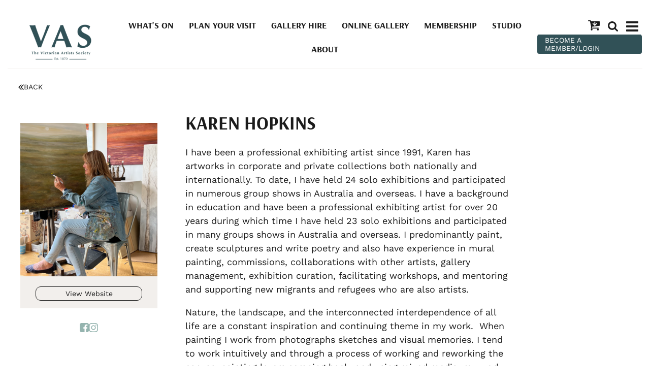

--- FILE ---
content_type: text/html; charset=UTF-8
request_url: https://vasgallery.org.au/Karen-Hopkins~55740
body_size: 24545
content:
<!DOCTYPE html><html lang="en-AU"><head><link rel="stylesheet" type="text/css" href="https://assets-vasgallery-org-au.b-cdn.net/~sass/0/1734316669/site.css" /><style>@font-face {font-family: 'Arapey';font-style: normal;font-display:swap;font-weight: 400;src: url(https://fonts.gstatic.com/s/arapey/v17/-W__XJn-UDDA2RCKYNod.woff2) format('woff2');}@font-face {font-family: 'Arsenal';font-style: normal;font-display:swap;font-weight: 700;src: url(https://fonts.gstatic.com/s/arsenal/v12/wXKuE3kQtZQ4pF3D7-P5FeMKmA.woff2) format('woff2');}@font-face {font-family: 'Noto Sans';font-style: normal;font-display:swap;font-weight: 400;font-stretch: normal;src: url(https://fonts.gstatic.com/s/notosans/v39/o-0mIpQlx3QUlC5A4PNB6Ryti20_6n1iPHjcz6L1SoM-jCpoiyD9A-9a6VI.woff2) format('woff2');}@font-face {font-family: 'Work Sans';font-style: normal;font-display:swap;font-weight: 400;src: url(https://fonts.gstatic.com/s/worksans/v23/QGY_z_wNahGAdqQ43RhVcIgYT2Xz5u32K0nXBi8Jpg.woff2) format('woff2');}</style><script type="text/javascript">/*<![CDATA[*/
  (window.ME={}).PL="jsmod|sass|cssreset|foundation6|ckeditor4|frescojs|icon|slick|pagestatistics|event|moddpdf|ssdform|mebuild2|media|schedule|buildcuststyle|buildpage|mandrill|sassyink2|buildemail|decor|googleanalytics|siteconfig|sitemap|redir|googlerecaptcha|livecheck|googlemaps3|mebuild|ink|txemail|buildaction|form2|hitstat|buildpopup|googlefonts|sassbase|fileattach|news|graphql|userprofile|userutil|instafeedjs|seoboost|stockman|importdata|import|admin14|sitedates|shipcalc|prodorderscanner|prodbundle|booking|paybase|payment|folio|people|mebasecms|checkout2|prodorder|buildcat|exhibition|buildwork|prodsize|multiprice|course|funnels|custvas|payomnipay|prodsub|promocode|buildprodgroup|prodoptions|buildsidebar|prodsimple|searchsolr|paystripe|paypaypal|ticket|standardorderpdf|buildaudio".split("|");
/*]]>*/</script><meta charset="utf-8">
    <meta name="viewport" content="width=device-width, initial-scale=1.0" />
    <meta name="robots" content="all" />
    <meta name="poweredby" content="udo" />
    <script type="module" src="/_s/assets/site-CBTeQrv5.js"></script>
<link rel="modulepreload" href="/_s/assets/LazyLoading-e6LTZ3Ab.js" />
<link rel="modulepreload" href="/_s/assets/preload-helper-Ds2sQCwM.js" />
<link rel="modulepreload" href="/_s/assets/registerPlugin-ZjZLqz1H.js" />
<link rel="modulepreload" href="/_s/assets/globalShortcutKeys-DRP7RbWZ.js" />
    <meta name="author" content="Victorian Artists Society - VAS Gallery" />
    <title>Karen Hopkins</title>
    <link rel="canonical" href="https://vasgallery.org.au/Karen-Hopkins~55740">
    <meta name="description" content="" />
    <meta name="keywords" content="" />
    <meta property="og:url" content="https://vasgallery.org.au/Karen-Hopkins~55740" />
    <meta property="og:type" content="website" />
    <meta property="og:title" content="Karen Hopkins" />
    <meta property="og:description" content="" />
    <meta property="og:image" content="https://vasgallery.org.au/img/153442/68022" />
    <meta property="og:image:type" content="image/png" />
    <meta property="og:image:width" content="912" />
    <meta property="og:image:height" content="1018" />
    <meta property="og:image:alt" content="Karen Hopkins Profile Image" />
    <meta name="twitter:card" content="summary_large_image" />
    <meta name="twitter:title" content="Karen Hopkins" />
    <meta name="twitter:description" content="" />
    <meta property="twitter:image" content="https://vasgallery.org.au/img/153442/68022" />
    <meta property="twitter:image:alt" content="Karen Hopkins Profile Image" />
    <link rel="manifest" href="/~/manifest-0.json" />
    <meta name="application-name" content="Victorian Artists Society" />
    <link rel="apple-touch-icon" sizes="180x180" href="/img/0/2306-180@1..1" />
    <meta name="theme-color" content="#ffffff" />
    <script type="application/ld+json">{"context":"https:\/\/schema.org","@type":"Person","name":"Karen Hopkins","image":{},"url":"https:\/\/www.karenhopkinsart.com","sameAs":["https:\/\/www.facebook.com\/karenhopkinsart","https:\/\/www.instagram.com\/karenhopkinsart\/"]}</script>
    <style>:root {--clr-65823: #ff9344;--clr-65822: #0b8a0a8f;--clr-65821: #1b1b1bb6;--clr-65820: #c99369;--clr-65819: #315157;--clr-65818: #9090901f;--clr-65817: #d6d6d6ab;--clr-65816: #009cde;--clr-65812: #999999;--clr-65811: #722b22;--clr-65813: #a1a1a133;--clr-65815: #f2efec;--clr-65814: #95b4af;--clr-65810: #1b1b1b;}</style><style>
  .cap-width-head {
    max-width: 1680px;
  }
  .shopping-cart-wrap div.cart-panel {
    background: #e74232;
    color: #fff;
    border-radius: 50px;
    font-size: 0.5em;
    line-height: 1em;
    position: absolute;
    white-space: nowrap;
    margin-top: -5px;
    height: 15px;
    width: 15px;
    margin-left: 13px;
  }
  .shopping-cart-wrap figure {
    line-height: 1.2em;
    font-size:110%;
  }
  .top-menu-grid .column {
    flex-basis: auto;
    width: auto;
    max-width: none;
    min-width: auto;
    flex-grow: 0 !important;
    padding: 0 8px;
  }
  .top-menu-grid {
    justify-content: flex-end;
  }
  .mebuild-popup-mask.mebuild-popup-active {
    background: rgba(255, 255, 255, 0.9) !important;
  }
  .search-button .button {
    padding: 9px 15px !important;
    font-size: 16px !important;
  }
</style>
<style>
  .social-media i {
    font-size: 30px;
    color: #1b1b1b;
    padding: 0 5px;
  }
  .social-media a:hover i {
    color: #e74232;
  }
  .tutor-photos img {
    filter: saturate(0);
  }
</style>
<style>
  .contain-image img {
    max-height: 80vh;
    object-fit: contain;
  }
  .contain-image.me-Image {
    width: 100%;
    display: block;
  }
  .contain-image.me-Image a {
    display: block;
    max-height: 80vh;
  }
  .vert-nav {
    position: fixed !important;
    left: 0;
    width: 90px;
    bottom: 0;
    top: 180px;
    z-index: 9999;
  }
  .vert-nav .slick-slide {
    margin: 0 10px;
  }
  .vert-nav .slick-center {
    transform: scale(1.15);
  }
  .anchor-offset {
    position: relative;
  }
  .anchor-offset a {
    position: absolute;
    top: -120px;
  }
  .flex-grow-height {
    display: flex;
    flex-direction: row;
    flex-grow: 1;
  }
</style>
<style>
  .prodform-file-list .prodform-file-upload {
    border: 4px dashed #999 !important;
    padding: 5px;
  }
</style>
<!-- Global site tag (gtag.js) - Google Analytics -->
<script async src="https://www.googletagmanager.com/gtag/js?id=G-TET2JBZH1L"></script>
<script>
  window.dataLayer = window.dataLayer || [];
  function gtag(){dataLayer.push(arguments);}
  gtag('js', new Date());

  gtag('config', 'G-TET2JBZH1L');
</script>
    <script type="application/ld+json">{"@context":"http:\/\/schema.org","@graph":[{"@type":"WebPage","@id":"https:\/\/vasgallery.org.au\/Karen-Hopkins~55740","name":"Karen Hopkins","description":"","mainEntity":[]},{"@type":"LocalBusiness","address":{"@type":"PostalAddress","addressLocality":"East Melbourne","addressRegion":"Victoria","postalCode":"3002","streetAddress":"430 Albert St","addressCountry":"AU"},"description":"","name":"Victorian Artists Society - VAS Gallery","telephone":"+613 9662 1484","image":{}}]}</script><style data-dynamic>.me-Menu.KSlLcvJrLfH nav{display:flex;flex-direction:row;flex-wrap:wrap;justify-content:center}.me-Menu.KSlLcvJrLfH nav .menu-item{flex:0 0 auto;position:relative}.me-Menu.KSlLcvJrLfH nav .menu-item:hover > .pointer-wrap,.me-Menu.KSlLcvJrLfH nav .menu-item:hover > .sub-menu{display:block;position:absolute;text-align:center}.me-Menu.KSlLcvJrLfH nav .menu-item:hover > .pointer-wrap,.me-Menu.KSlLcvJrLfH nav .menu-item:hover > .sub-menu{left:50%;transform:translateX(-50%)}.me-Menu.KSlLcvJrLfH nav .menu-item:hover > .pointer-wrap,.me-Menu.KSlLcvJrLfH nav .menu-item:hover > .sub-menu{border-top:10px solid transparent}.me-Menu.KSlLcvJrLfH nav .menu-item:hover > .pointer-wrap > .pointer,.me-Menu.KSlLcvJrLfH nav .menu-item:hover > .sub-menu > .pointer{border-bottom:10px solid rgba(0,0,0,0.5);border-left:10px solid transparent;border-right:10px solid transparent;height:0;position:absolute;top:-10px;transform:translate(-50%);width:0}.me-Menu.KSlLcvJrLfH nav .menu-item:hover > .sub-menu > .menu-item{background-color:rgba(0,0,0, 0.5)}.me-Menu.KSlLcvJrLfH nav .menu-item > .pointer-wrap,.me-Menu.KSlLcvJrLfH nav .menu-item > .sub-menu{display:none;min-width:300px;z-index:10}.me-Menu.KSlLcvJrLfH nav .menu-item > .pointer-wrap .menu-item > .pointer-wrap,.me-Menu.KSlLcvJrLfH nav .menu-item > .sub-menu .menu-item > .sub-menu{left:0;top:0;transform:translateX(100%)}.me-Menu.KSlLcvJrLfH nav .menu-item > .pointer-wrap .menu-item > .pointer-wrap .pointer,.me-Menu.KSlLcvJrLfH nav .menu-item > .sub-menu .menu-item > .sub-menu .pointer{border:0}.me-Menu.KSlLcvJrLfH nav a{display:block;padding:5px}.aUIaVbYoWaxi > .row > .column{padding:0px 25px}.TlNkQygRrxQ{display:block;position:relative}.TlNkQygRrxQ img{height:100%;left:0;position:absolute;top:0;width:100%}.HnzfAfKipqj svg{font-size:100%}.aITyEgzqqxAi > .row > .column{padding:0px 0px}.hKMZnkPxwvU > .row > .column{padding:10px 20px}.BGCDlMwuGilh > .row > .column{padding:0px 0px 20px}.HKUKkpWfRhI > .row > .column{padding:0px 0px}.BhVhNFbgGSWE > .row > .column{padding:20px}.GDqpVEMKfie svg{font-size:100%}.fKDQIbFObSh > .row > .column{padding:20px}.BELheWVeGBzN > .row > .column{padding:30px 0px}.BgLxJhTPYcul > .row > .column{padding:0px 15px}.sxUCUPmdwaG > .column{padding:10px 15px}.me-Menu.XzBIfneveJZ nav{display:flex;flex-direction:column;flex-wrap:wrap;text-align:left}.me-Menu.XzBIfneveJZ nav .menu-item{flex:0 0 auto;position:relative;width:100%}.me-Menu.XzBIfneveJZ nav .menu-item:hover > .pointer-wrap,.me-Menu.XzBIfneveJZ nav .menu-item:hover > .sub-menu{display:block;position:absolute;text-align:center}.me-Menu.XzBIfneveJZ nav .menu-item:hover > .pointer-wrap,.me-Menu.XzBIfneveJZ nav .menu-item:hover > .sub-menu{left:100%;top:50%;transform:translate(-50%)}.me-Menu.XzBIfneveJZ nav .menu-item:hover > .sub-menu > .menu-item{background-color:rgba(0,0,0, 0.5)}.me-Menu.XzBIfneveJZ nav .menu-item:last-child{border:0 !important}.me-Menu.XzBIfneveJZ nav .menu-item > .pointer-wrap,.me-Menu.XzBIfneveJZ nav .menu-item > .sub-menu{display:none;min-width:300px;z-index:10}.me-Menu.XzBIfneveJZ nav a{display:block;padding:5px}.BFpIREsUIdmn svg{font-size:150%}.apphKEpnHVKP svg{font-size:100%}.aIhctvPCXTdc > .column{padding:0px 7px}.LyMhkmVVilU{text-align:center}.aXJGnrfLUxKn{align-self:center;display:inline-flex}.aXJGnrfLUxKn svg{bottom:-0.35em;fill:currentColor;height:1.65em;padding:0 5px;position:relative;width:auto}.aBrcHgTrJMQD > .row > .column{padding:20px 15px}@media screen and ( min-width: 40em ){.hKMZnkPxwvU > .row > .column{padding:20px 20px 20px}.BgLxJhTPYcul > .row > .column{padding:100px 15px}}@media screen and ( min-width: 64em ){.HnzfAfKipqj svg{font-size:110%}.hKMZnkPxwvU > .row > .column{padding:10px 20px 0px}.BGCDlMwuGilh > .row > .column{padding:0px 0px 30px}.HKUKkpWfRhI > .row > .column{padding:0px 20px}.BhVhNFbgGSWE > .row > .column{padding:15px 30px}.BgLxJhTPYcul > .row > .column{padding:200px 15px}.BFpIREsUIdmn svg{font-size:180%}.apphKEpnHVKP svg{font-size:180%}.LyMhkmVVilU{text-align:right}}</style>
    <script type="text/javascript">(window.ME||(window.ME={Event:[]}),window.ME.Event||(window.ME.Event=[])).push({"act":"view_person","name":"Karen Hopkins"})</script>
    <script type="text/javascript">var _paq=window._paq||(window._paq=[]);var u='//matomo.udo.net.au/',d=document,g=d.createElement('script'),s=d.getElementsByTagName('script')[0];(function(){_paq.push(['setCustomUrl',"https:\/\/vasgallery.org.au\/55740" + window.location.search +window.location.hash],['setTrackerUrl',u+'matomo.php'],['setSiteId', '8'],['enableHeartBeatTimer', 7, 18],['trackPageView'],['enableLinkTracking']);g.type='text/javascript';g.async=true;g.src=u+'matomo.js';s.parentNode.insertBefore(g,s);})();</script>
</head><body class="screen  person"><div id="top"></div><!-- Clearing View  --><div class="me-owrap me-doc"><div class="me-doc-body"><section data-layout="_none" class="me-iwrap me-ContentArea" id="U-hss0Gk7XS6k8MBEjcldtgMTEwMTEwMDExMDExMTEwMA"><div data-pad="2" class="me-block me-StickyPanel MES29" id="UO2sKL9THRS6sxPmKKXbFIgMTEwMTEwMDExMDExMTEwMA" data-large-mode="1" data-type="head" data-mod="MEBuild2.StickyPanel" data-opt="{&quot;id&quot;:&quot;UO2sKL9THRS6sxPmKKXbFIgMTEwMTEwMDExMDExMTEwMA&quot;,&quot;mode&quot;:&quot;head&quot;,&quot;sticky&quot;:{&quot;s&quot;:0,&quot;m&quot;:0,&quot;l&quot;:1},&quot;scrollUp&quot;:29,&quot;scrollDown&quot;:29}"><div class="underlay"></div><div class="overlay"></div><div class="row"><div class="column me-iwrap small-12 medium-order-1"><div class="overlay"></div><div class="underlay"></div><div data-pad="2" class="me-block me-PanelCol hide" id="UURBlNnwHQjaaOaIt5lYFdwMTEwMTEwMDExMDExMTEwMA"></div><div data-pad="2" class="me-block me-MultiCol head-option-wrap right hide" id="Uj04QgmdmQm-wkQVbn5V_QgMTEwMTEwMDExMDExMTEwMA"></div><div data-pad="1" class="me-block me-MenuResp hide" id="UKL_sMto6QsuICJgsCyWh5wMTEwMTEwMDExMDExMTEwMA"></div><div data-pad="0" class="me-block me-PanelCol" id="UQ78puPY0TNO8Z5c-ZxqT5wMTEwMTEwMDExMDExMTEwMA" data-mod="MEBuild2.ParallaxScroll" data-opt="{}"><div class="underlay"></div><div class="overlay"></div><div class="row me-max-width collapse content-align-middle"><div class="column me-iwrap small-12 medium-4 large-8 medium-order-1 large-order-2"><div class="overlay"></div><div class="underlay"></div><div data-pad="2" class="me-block me-PanelCol hide" id="U53oMSLxhQ9y9ZDx8mXTR0gMTEwMTEwMDExMDExMTEwMA"></div><div data-pad="2" class="me-block me-Menu show-for-large KSlLcvJrLfH" id="UI3NsvhybSO2Ads01J2EHugMTEwMTEwMDExMDExMTEwMA" data-mod="MEBuild2.Menu" data-opt="{}"><nav data-scroll="MES17" data-top="MES17" class="me-Menu MES17 mainmenu"><div data-scroll="MEC17" data-top="MEC17" class="menu-item MEC17"><a href="https://vasgallery.org.au/What-s-On~1034" target="" data-scroll="MEC17" data-top="MEC17" class="MEC17">What's On</a></div><div data-scroll="MEC17" data-top="MEC17" class="menu-item MEC17"><a href="https://vasgallery.org.au/Plan-Your-Visit~35" target="" data-scroll="MEC17" data-top="MEC17" class="MEC17">Plan Your Visit</a></div><div data-scroll="MEC17" data-top="MEC17" class="menu-item MEC17"><a href="https://vasgallery.org.au/Gallery-Function-Hire~98369" target="" data-scroll="MEC17" data-top="MEC17" class="MEC17">Gallery Hire</a></div><div data-scroll="MEC17" data-top="MEC17" class="menu-item MEC17"><a href="https://vasgallery.org.au/Online-Gallery~33" target="" data-scroll="MEC17" data-top="MEC17" class="MEC17">Online Gallery</a></div><div data-scroll="MEC17" data-top="MEC17" class="menu-item MEC17"><a href="https://vasgallery.org.au/membership" target="" data-scroll="MEC17" data-top="MEC17" class="MEC17">Membership</a></div><div data-scroll="MEC17" data-top="MEC17" class="menu-item MEC17"><a href="https://vasgallery.org.au/studio" target="" data-scroll="MEC17" data-top="MEC17" class="MEC17">Studio</a></div><div data-scroll="MEC17" data-top="MEC17" class="menu-item MEC17"><a href="https://vasgallery.org.au/About~311" target="" data-scroll="MEC17" data-top="MEC17" class="MEC17">About</a></div></nav></div><div data-pad="2" class="me-block me-PanelCol hide" id="UBhbxvRTlQ0OKHkIA3gtpAAMTEwMTEwMDExMDExMTEwMA"></div></div><div class="column me-iwrap small-6 medium-4 large-2 medium-order-2 large-order-1"><div class="overlay"></div><div class="underlay"></div><div data-pad="2" class="me-block me-PanelCol me-max-width aUIaVbYoWaxi" id="U3XlV_eDASca5I-j4nD8uxAMTEwMTEwMDExMDExMTEwMA" data-mod="MEBuild2.ParallaxScroll" data-opt="{}"><div class="underlay"></div><div class="overlay"></div><div class="row me-max-width"><div class="column me-iwrap small-12 medium-order-1"><div class="overlay"></div><div class="underlay"></div><div data-pad="0" class="me-block me-Image azCikicdaVMP TlNkQygRrxQ" id="UEbbcfYL_RYeMeKf9zXK-1AMTEwMTEwMDExMDExMTEwMA"><a href="https://vasgallery.org.au/" target=""><div style="padding-top: 54.62962% ;" class="me-Image__aspect"></div><img alt="Website Logo PNG" src="https://assets-vasgallery-org-au.b-cdn.net/image/1YiLb7rOk84AAYA5zgAD1rgA/Website-Logo-PNG.webp" srcset="https://assets-vasgallery-org-au.b-cdn.net/image/UrjQE_xQlM4AAYA5zgAD1rgBzKA/Website-Logo-PNG.webp 160w, https://assets-vasgallery-org-au.b-cdn.net/image/xfRt56QylM4AAYA5zgAD1rgBzPA/Website-Logo-PNG.webp 240w, https://assets-vasgallery-org-au.b-cdn.net/image/oMFxpq4jlM4AAYA5zgAD1rgBzQFo/Website-Logo-PNG.webp 360w, https://assets-vasgallery-org-au.b-cdn.net/image/nS7NPXgPlM4AAYA5zgAD1rgBzQHg/Website-Logo-PNG.webp 480w, https://assets-vasgallery-org-au.b-cdn.net/image/9X8U504VlM4AAYA5zgAD1rgBzQKA/Website-Logo-PNG.webp 640w, https://assets-vasgallery-org-au.b-cdn.net/image/Cs3QECaElM4AAYA5zgAD1rgBzQMg/Website-Logo-PNG.webp 800w, https://assets-vasgallery-org-au.b-cdn.net/image/nJwyNcYtlM4AAYA5zgAD1rgBzQQ4/Website-Logo-PNG.webp 1080w" sizes="(max-width: 640px) 630px, (max-width: 1024px) 403px, (min-width: 1360px) 177px, 177px" data-title="Website Logo PNG" /></a></div></div></div></div></div><div class="column me-iwrap small-6 medium-4 large-2 medium-order-3"><div class="overlay"></div><div class="underlay"></div><div data-pad="2" class="me-block me-MultiCol head-option-wrap right row me-max-width collapse content-align-middle" id="UNJNOlwhtRLmK9X2HEyGZbgMTEwMTEwMDExMDExMTEwMA"><div class="column me-iwrap small-12 medium-order-1 MES31"><div class="overlay"></div><div class="underlay"></div><div data-pad="2" class="me-block me-BlockGrid top-menu-grid me-max-width row small-up-1 medium-up-3" id="UNADGHE28T8-Ew2PIP287UwMTEwMTEwMDExMDExMTEwMA"><div class="column me-iwrap"><div data-pad="2" class="me-block me-CartIcon" id="U2E2VbudZQCij2Pxa8YwNBQMTEwMTEwMDExMDExMTEwMA"><div data-align="right" data-large-align="center" class="shopping-cart-wrap"><a href="https://vasgallery.org.au/Cart~72" class="MEC31"><figure class="shopping-cart"><i class="fa fa-fw"><svg xmlns="http://www.w3.org/2000/svg" xmlns:xlink="http://www.w3.org/1999/xlink" width="1.19em" height="1em" preserveAspectRatio="xMidYMid meet" viewBox="0 0 1664 1408" style="vertical-align: -0.125em;"><path fill="currentColor" d="M1280 448q0-26-19-45t-45-19t-45 19l-147 146V256q0-26-19-45t-45-19t-45 19t-19 45v293L749 403q-19-19-45-19t-45 19t-19 45t19 45l256 256q19 19 45 19t45-19l256-256q19-19 19-45m-640 832q0 53-37.5 90.5T512 1408t-90.5-37.5T384 1280t37.5-90.5T512 1152t90.5 37.5T640 1280m896 0q0 53-37.5 90.5T1408 1408t-90.5-37.5t-37.5-90.5t37.5-90.5t90.5-37.5t90.5 37.5t37.5 90.5m128-1088v512q0 24-16 42.5t-41 21.5L563 890q1 7 4.5 21.5t6 26.5t2.5 22q0 16-24 64h920q26 0 45 19t19 45t-19 45t-45 19H448q-26 0-45-19t-19-45q0-14 11-39.5t29.5-59.5t20.5-38L268 128H64q-26 0-45-19T0 64t19-45T64 0h256q16 0 28.5 6.5t20 15.5t13 24.5T389 73t5.5 29.5T399 128h1201q26 0 45 19t19 45"/></svg></i></figure></a></div></div></div><div class="column me-iwrap"><div data-pad="2" class="me-block me-Icon HnzfAfKipqj text-center" id="UK29t1cNhTB-2DFhGrUw50AMTEwMTEwMDExMDExMTEwMA"><figure></figure><a href="https://vasgallery.org.au/Search-Popup~2033?__S=55740,2033#%7B%22id%22:2033,%22s%22:%5B320,480%5D,%22m%22:%5B500,500%5D,%22l%22:%5B600,600%5D,%22fs%22:1%7D=popup" target="" class="MEC31"><svg xmlns="http://www.w3.org/2000/svg" xmlns:xlink="http://www.w3.org/1999/xlink" width="1em" height="1em" preserveAspectRatio="xMidYMid meet" viewBox="0 0 1664 1664" style="vertical-align: -0.125em;"><path fill="currentColor" d="M1152 704q0-185-131.5-316.5T704 256T387.5 387.5T256 704t131.5 316.5T704 1152t316.5-131.5T1152 704m512 832q0 52-38 90t-90 38q-54 0-90-38l-343-342q-179 124-399 124q-143 0-273.5-55.5t-225-150t-150-225T0 704t55.5-273.5t150-225t225-150T704 0t273.5 55.5t225 150t150 225T1408 704q0 220-124 399l343 343q37 37 37 90"/></svg></a></div></div><div class="column me-iwrap"><div data-pad="2" class="me-block me-PanelCol me-max-width" id="UlIDH8gLoRhWIX5REFoaI8AMTEwMTEwMDExMDExMTEwMA" data-mod="MEBuild2.ParallaxScroll" data-opt="{}"><div class="underlay"></div><div class="overlay"></div><div class="row me-max-width collapse"><div class="column me-iwrap small-12 medium-order-1"><div class="overlay"></div><div class="underlay"></div><div data-pad="2" class="me-block me-Icon hide-for-large HnzfAfKipqj text-center" id="U1eE4YVmKTrqqnzYbzGXefAMTEwMTEwMDExMDExMTEwMA"><figure></figure><a href="https://vasgallery.org.au/Mobile-Main-Menu~340?__S=55740,340#%7B%22id%22:340,%22s%22:%5B320,480%5D,%22m%22:%5B500,500%5D,%22l%22:%5B600,600%5D,%22fs%22:1%7D=popup" target="" class="MEC31"><svg xmlns="http://www.w3.org/2000/svg" xmlns:xlink="http://www.w3.org/1999/xlink" width="1.2em" height="1em" preserveAspectRatio="xMidYMid meet" viewBox="0 0 1536 1280" style="vertical-align: -0.125em;"><path fill="currentColor" d="M1536 1088v128q0 26-19 45t-45 19H64q-26 0-45-19t-19-45v-128q0-26 19-45t45-19h1408q26 0 45 19t19 45m0-512v128q0 26-19 45t-45 19H64q-26 0-45-19T0 704V576q0-26 19-45t45-19h1408q26 0 45 19t19 45m0-512v128q0 26-19 45t-45 19H64q-26 0-45-19T0 192V64q0-26 19-45T64 0h1408q26 0 45 19t19 45"/></svg></a></div><div data-pad="2" class="me-block me-Icon show-for-large HnzfAfKipqj text-center" id="UKkSh-rabRPO1NdhHIAVnHQMTEwMTEwMDExMDExMTEwMA"><figure></figure><a href="https://vasgallery.org.au/Main-Menu-2024~109854?__S=55740,109854#%7B%22id%22:109854,%22s%22:%5B320,480%5D,%22m%22:%5B500,500%5D,%22l%22:%5B600,600%5D,%22fs%22:1%7D=popup" target="" class="MEC31"><svg xmlns="http://www.w3.org/2000/svg" xmlns:xlink="http://www.w3.org/1999/xlink" width="1.2em" height="1em" preserveAspectRatio="xMidYMid meet" viewBox="0 0 1536 1280" style="vertical-align: -0.125em;"><path fill="currentColor" d="M1536 1088v128q0 26-19 45t-45 19H64q-26 0-45-19t-19-45v-128q0-26 19-45t45-19h1408q26 0 45 19t19 45m0-512v128q0 26-19 45t-45 19H64q-26 0-45-19T0 704V576q0-26 19-45t45-19h1408q26 0 45 19t19 45m0-512v128q0 26-19 45t-45 19H64q-26 0-45-19T0 192V64q0-26 19-45T64 0h1408q26 0 45 19t19 45"/></svg></a></div></div></div></div></div></div></div></div><div data-pad="2" class="me-block me-Button" id="Ur0HbL4a0S2S6Afx0DJcOyQMTEwMTEwMDExMDExMTEwMA" data-align="full" data-align-large="left"><a href="https://vasgallery.org.au/members/" target="" class="button MES51">BECOME A MEMBER/LOGIN</a><script type="text/javascript">/*<![CDATA[*/
var el = document.getElementById('Ur0HbL4a0S2S6Afx0DJcOyQMTEwMTEwMDExMDExMTEwMA').getElementsByClassName('button'); if(el.length) el.item(0).addEventListener('click', function(e) { ME.Event.push({"act":"click","name":"BECOME A MEMBER\/LOGIN","cat":"button"});})
/*]]>*/</script></div><div data-pad="2" class="me-block me-Snippet" id="U9ziuixxZRMagaU44spX5qwMTEwMTEwMDExMDExMTEwMA"></div></div></div></div><div data-pad="2" class="me-block me-PanelCol me-max-width aITyEgzqqxAi" id="UxyEQXfa5TaSQWS-c0AaeygMTEwMTEwMDExMDExMTEwMA" data-mod="MEBuild2.ParallaxScroll" data-opt="{}"><div class="underlay"></div><div class="overlay"></div><div class="row me-max-width"><div class="column me-iwrap small-12 medium-order-1"><div class="overlay"></div><div class="underlay"></div><div data-pad="2" class="me-block me-Separator MES47" id="UB5tlJ0pxS-OI_BS1ehClhgMTEwMTEwMDExMDExMTEwMA"><hr /></div></div></div></div></div></div></div><div data-pad="2" class="me-block me-PanelCol hKMZnkPxwvU" id="Uvyx1d0vLQWKsmZ3UP_wbqAMTEwMTEwMDExMDExMTEwMA" data-mod="MEBuild2.ParallaxScroll" data-opt="{}"><div class="underlay"></div><div class="overlay"></div><div class="row"><div class="column me-iwrap small-12 medium-order-1"><div class="overlay"></div><div class="underlay"></div><div data-pad="2" class="me-block me-PanelCol BGCDlMwuGilh" id="UqZDo8yYeSpOKlat_ZA5asgMTEwMTEwMDExMDExMTEwMA" data-mod="MEBuild2.ParallaxScroll" data-opt="{}"><div class="underlay"></div><div class="overlay"></div><div class="row"><div class="column me-iwrap small-12 medium-order-1"><div class="overlay"></div><div class="underlay"></div><!-- Clearing View  --><section data-layout="Content" class="me-iwrap me-ContentArea" id="UJrLHlty0XVqEOsnfRN6yEQMTEwMTEwMDExMDExMTEwMA"><div data-pad="2" class="me-block me-PanelCol me-max-width" id="U_bvOddylRtysiV5WByIiFwMTEwMTEwMDExMDExMTEwMA" data-mod="MEBuild2.ParallaxScroll" data-opt="{}"><div class="underlay"></div><div class="overlay"></div><div class="row me-max-width"><div class="column me-iwrap small-12 medium-order-1"><div class="overlay"></div><div class="underlay"></div><div data-pad="2" class="me-block me-Button" id="UfRiao_wBTLilSs4XuiOPDAMTEwMTEwMDExMDExMTEwMA" data-align="left"><a href="#" onclick="window.history.back();return false" class="button MES33"><i class="fa-fw fa"><svg xmlns="http://www.w3.org/2000/svg" xmlns:xlink="http://www.w3.org/1999/xlink" width="0.78em" height="1em" preserveAspectRatio="xMidYMid meet" viewBox="0 0 992 1280" style="vertical-align: -0.125em;"><path fill="currentColor" d="M595 1120q0 13-10 23l-50 50q-10 10-23 10t-23-10L23 727q-10-10-10-23t10-23l466-466q10-10 23-10t23 10l50 50q10 10 10 23t-10 23L192 704l393 393q10 10 10 23m384 0q0 13-10 23l-50 50q-10 10-23 10t-23-10L407 727q-10-10-10-23t10-23l466-466q10-10 23-10t23 10l50 50q10 10 10 23t-10 23L576 704l393 393q10 10 10 23"/></svg></i><span>BACK</span><i></i></a><script type="text/javascript">/*<![CDATA[*/
var el = document.getElementById('UfRiao_wBTLilSs4XuiOPDAMTEwMTEwMDExMDExMTEwMA').getElementsByClassName('button'); if(el.length) el.item(0).addEventListener('click', function(e) { ME.Event.push({"act":"click","name":"BACK","cat":"button"});})
/*]]>*/</script></div></div></div></div><div data-pad="0" class="me-block me-PanelCol HKUKkpWfRhI" id="UGaFsMWYjTMevx0d4AO_GvgMTEwMTEwMDExMDExMTEwMA" data-mod="MEBuild2.ParallaxScroll" data-opt="{}"><div class="underlay"></div><div class="overlay"></div><div class="row me-max-width"><div class="column me-iwrap small-12 medium-6 large-3 medium-order-1"><div class="overlay"></div><div class="underlay"></div><div data-pad="0" class="me-block me-PanelCol me-max-width" id="UJaxyBg1lSnevpDVs4k3BeAMTEwMTEwMDExMDExMTEwMA" data-mod="MEBuild2.ParallaxScroll" data-opt="{}"><div class="underlay"></div><div class="overlay"></div><div class="row me-max-width collapse"><div class="column me-iwrap small-12 medium-order-1"><div class="overlay"></div><div class="underlay"></div><div data-pad="0" class="me-block me-Image azCikicdaVMP TlNkQygRrxQ" id="UQZDqva6nQzu9Fc-dQCkayQMTEwMTEwMDExMDExMTEwMA"><div style="padding-top: 111.6228% ;" class="me-Image__aspect"></div><img alt="Karen Hopkins Profile Image" src="https://assets-vasgallery-org-au.b-cdn.net/image/A_wjVg3dk84AAQm2zgACV2IA/Karen-Hopkins-Profile-Image.webp" srcset="https://assets-vasgallery-org-au.b-cdn.net/image/hZ81dlU9lM4AAQm2zgACV2IBzKA/Karen-Hopkins-Profile-Image.webp 160w, https://assets-vasgallery-org-au.b-cdn.net/image/c3nWD67AlM4AAQm2zgACV2IBzPA/Karen-Hopkins-Profile-Image.webp 240w, https://assets-vasgallery-org-au.b-cdn.net/image/Q6FBZam1lM4AAQm2zgACV2IBzQFo/Karen-Hopkins-Profile-Image.webp 360w, https://assets-vasgallery-org-au.b-cdn.net/image/rTa8DdeblM4AAQm2zgACV2IBzQHg/Karen-Hopkins-Profile-Image.webp 480w, https://assets-vasgallery-org-au.b-cdn.net/image/5u829JLOlM4AAQm2zgACV2IBzQKA/Karen-Hopkins-Profile-Image.webp 640w, https://assets-vasgallery-org-au.b-cdn.net/image/LcrZcXoOlM4AAQm2zgACV2IBzQOQ/Karen-Hopkins-Profile-Image.webp 912w" sizes="(max-width: 640px) 1360px, (max-width: 1024px) 680px, (min-width: 1360px) 300px, 300px" data-title="Karen Hopkins Profile Image" /></div><div data-pad="2" class="me-block me-PanelCol me-max-width" id="UjjVRsXNqT2Sl-wfLigbukQMTEwMTEwMDExMDExMTEwMA" data-mod="MEBuild2.ParallaxScroll" data-opt="{}"><div class="underlay"></div><div class="overlay"></div><div class="row me-max-width collapse"><div class="column me-iwrap small-12 medium-order-1"><div class="overlay"></div><div class="underlay"></div><div data-pad="2" class="me-block me-PanelCol me-max-width BhVhNFbgGSWE MES9" id="UoSd53VGUSg6WNCEpbZqjKAMTEwMTEwMDExMDExMTEwMA" data-mod="MEBuild2.ParallaxScroll" data-opt="{}"><div class="underlay"></div><div class="overlay"></div><div class="row me-max-width content-align-middle"><div class="column me-iwrap small-12 medium-order-1"><div class="overlay"></div><div class="underlay"></div><div data-pad="2" class="me-block me-Hamle" id="U559DZtKrTdmnulKpv5KaOwMTEwMTEwMDExMDExMTEwMA"><div><div data-pad="1" class="me-Button"><div data-align="full" class="me-block me-Button me-BaseButton"><a href="https://www.karenhopkinsart.com" target="_blank" class="button MES32">View Website</a></div></div></div></div></div></div></div><div data-pad="1" class="me-block me-PanelCol social-media-panel me-max-width" id="UGFNdVxDnQIy5GPkvucptxAMTEwMTEwMDExMDExMTEwMA" data-mod="MEBuild2.ParallaxScroll" data-opt="{}"><div class="underlay"></div><div class="overlay"></div><div class="row me-max-width collapse"><div class="column me-iwrap small-12 medium-order-1"><div class="overlay"></div><div class="underlay"></div><div data-pad="2" class="me-block me-IfElse" id="Ud7_47eI0SMGjySc0caj8sgMTEwMTEwMDExMDExMTEwMA"><div data-pad="0" class="me-block me-Icon GDqpVEMKfie text-left" id="U9H_OzTF2TOGjhWlhF7K1Hw"><figure></figure><a href="https://www.facebook.com/karenhopkinsart" target="_blank" class="MECB"><svg xmlns="http://www.w3.org/2000/svg" xmlns:xlink="http://www.w3.org/1999/xlink" width="1em" height="1em" preserveAspectRatio="xMidYMid meet" viewBox="0 0 1536 1536" style="vertical-align: -0.125em;"><path fill="currentColor" d="M1248 0q119 0 203.5 84.5T1536 288v960q0 119-84.5 203.5T1248 1536h-188V941h199l30-232h-229V561q0-56 23.5-84t91.5-28l122-1V241q-63-9-178-9q-136 0-217.5 80T820 538v171H620v232h200v595H288q-119 0-203.5-84.5T0 1248V288Q0 169 84.5 84.5T288 0z"/></svg></a></div></div><div data-pad="2" class="me-block me-IfElse" id="UTsntYpSrTcWW9YzoGpcDrAMTEwMTEwMDExMDExMTEwMA"></div><div data-pad="2" class="me-block me-IfElse" id="U1b-dI50sRJOWLc6zCajBxAMTEwMTEwMDExMDExMTEwMA"><div data-pad="0" class="me-block me-Icon GDqpVEMKfie text-left" id="UJ52tlL1-Tr2pvJJkwIeASg"><figure></figure><a href="https://www.instagram.com/karenhopkinsart/" target="_blank" class="MECB"><svg xmlns="http://www.w3.org/2000/svg" xmlns:xlink="http://www.w3.org/1999/xlink" width="1em" height="1em" preserveAspectRatio="xMidYMid meet" viewBox="0 0 1536 1536" style="vertical-align: -0.125em;"><path fill="currentColor" d="M1024 768q0-106-75-181t-181-75t-181 75t-75 181t75 181t181 75t181-75t75-181m138 0q0 164-115 279t-279 115t-279-115t-115-279t115-279t279-115t279 115t115 279m108-410q0 38-27 65t-65 27t-65-27t-27-65t27-65t65-27t65 27t27 65M768 138q-7 0-76.5-.5t-105.5 0t-96.5 3t-103 10T315 169q-50 20-88 58t-58 88q-11 29-18.5 71.5t-10 103t-3 96.5t0 105.5t.5 76.5t-.5 76.5t0 105.5t3 96.5t10 103T169 1221q20 50 58 88t88 58q29 11 71.5 18.5t103 10t96.5 3t105.5 0t76.5-.5t76.5.5t105.5 0t96.5-3t103-10t71.5-18.5q50-20 88-58t58-88q11-29 18.5-71.5t10-103t3-96.5t0-105.5t-.5-76.5t.5-76.5t0-105.5t-3-96.5t-10-103T1367 315q-20-50-58-88t-88-58q-29-11-71.5-18.5t-103-10t-96.5-3t-105.5 0t-76.5.5m768 630q0 229-5 317q-10 208-124 322t-322 124q-88 5-317 5t-317-5q-208-10-322-124T5 1085q-5-88-5-317t5-317q10-208 124-322T451 5q88-5 317-5t317 5q208 10 322 124t124 322q5 88 5 317"/></svg></a></div></div><div data-pad="2" class="me-block me-IfElse" id="UDy1YGdhMRb60MYYV1fMuzgMTEwMTEwMDExMDExMTEwMA"></div><div data-pad="2" class="me-block me-IfElse" id="Uk4M6wQ-YRva-fL9zrHBI5QMTEwMTEwMDExMDExMTEwMA"></div><div data-pad="2" class="me-block me-IfElse" id="Uf2OVX1y7Tq60kRDvabNKyAMTEwMTEwMDExMDExMTEwMA"></div></div></div></div></div></div></div><div data-pad="2" class="me-block me-CustomCode" id="UVUmlLoC1RmuKa0Rt_vPc0gMTEwMTEwMDExMDExMTEwMA"><style>.social-media-panel .me-IfElse,
.social-media-panel .me-Icon {
  width: auto;
  display: inline-block;
  /* float: left; */
}

.social-media-panel .column {
  display: flex !important;
  flex-direction: row !important;
  gap: 10px;
  justify-content: center;
}
.social-media-panel .overlay,
.social-media-panel .underlay {
  display: none;
}
</style></div></div></div></div></div><div class="column me-iwrap small-12 medium-6 large-9 medium-order-2"><div class="overlay"></div><div class="underlay"></div><div data-pad="2" class="me-block me-PanelCol me-max-width" id="Uh7cT-IcOTX-rkq121KUX-gMTEwMTEwMDExMDExMTEwMA" data-mod="MEBuild2.ParallaxScroll" data-opt="{}"><div class="underlay"></div><div class="overlay"></div><div class="row me-max-width"><div class="column me-iwrap small-12 medium-6 large-9 medium-order-1"><div class="overlay"></div><div class="underlay"></div><div data-pad="0" class="me-block me-Field" id="UoCU8W03_T0qXY1OxGhQO0wMTEwMTEwMDExMDExMTEwMA"><H1 data-field="title" class="MECB">Karen Hopkins</H1></div><div data-pad="2" class="me-block me-Field" id="UxD3XO1wwQRqT-TwQv9lq1AMTEwMTEwMDExMDExMTEwMA"><H5 data-field="personsuffix" class="MECB"></H5></div><div data-pad="2" class="me-block me-Field" id="UPJwxF4ZYROKXD5eGFgTdzAMTEwMTEwMDExMDExMTEwMA"><div data-field="personposition" class="MECB"></div></div><div data-pad="2" class="me-block me-PanelCol me-max-width" id="Udi200s-OSI-UjaRwipbCrgMTEwMTEwMDExMDExMTEwMA" data-mod="MEBuild2.ParallaxScroll" data-opt="{}"><div class="underlay"></div><div class="overlay"></div><div class="row me-max-width"><div class="column me-iwrap small-12 medium-order-1"><div class="overlay"></div><div class="underlay"></div><div data-pad="1" class="me-block me-CKEditor" id="UrGvbWtK3Sv2oifkoisY1VQMTEwMTEwMDExMDExMTEwMA"></div></div></div></div><div data-pad="0" class="me-block me-Hamle" id="Uci9l_O4iQ9iCa2fTaKjj2AMTEwMTEwMDExMDExMTEwMA"><div><p>I have been a professional exhibiting artist since 1991, Karen has artworks in corporate and private collections both nationally and internationally. To date, I have held 24 solo exhibitions and participated in numerous group shows in Australia and overseas. I have a background in education and have been a professional exhibiting artist for over 20 years during which time I have held 23 solo exhibitions and participated in many groups shows in Australia and overseas. I predominantly paint, create sculptures and write poetry and also have experience in mural painting, commissions, collaborations with other artists, gallery management, exhibition curation, facilitating workshops, and mentoring and supporting new migrants and refugees who are also artists.</p><p>Nature, the landscape, and the interconnected interdependence of all life are a constant inspiration and continuing theme in my work.  When painting I work from photographs sketches and visual memories. I tend to work intuitively and through a process of working and reworking the canvas, painting layers scraping back, and using mixed media, my work evolves.</p><p>My sculptures have a figurative element and evolve from combining my own ceramics and found objects. Inspired by what it means to be human, many symbolize our connection with nature and each other.</p><p>In recent exhibitions I have also included some of my poetry alongside artworks, the poetry often comes through simultaneously as the artworks evolve or during reflection.</p><p>Through my art, my aim has always been to bring people closer to nature to appreciate and respect the colors shapes textures, and essence that it has to offer and invite the viewer on a journey to the deeper levels that connect us all.</p></div><br /><h4>Education</h4><p>BEd Hons Post Compulsory Education</p><p>Cert Ed Art &amp;; Special Ed </p><p>Certificate Eco-art Therapy </p><p>Various modules from Masters Art Therapy &amp;;</p><p>Diploma Fine Art -Perth </p></div></div><div class="column me-iwrap small-12 medium-6 large-3 medium-order-2"><div class="overlay"></div><div class="underlay"></div></div></div></div><div data-pad="2" class="me-block me-PanelCol me-max-width" id="U3hJN-G10Q4yHMZyLcaRelwMTEwMTEwMDExMDExMTEwMA" data-mod="MEBuild2.ParallaxScroll" data-opt="{}"><div class="underlay"></div><div class="overlay"></div><div class="row me-max-width"><div class="column me-iwrap small-12 medium-6 large-9 medium-order-1"><div class="overlay"></div><div class="underlay"></div></div><div class="column me-iwrap small-12 medium-6 large-3 medium-order-2"><div class="overlay"></div><div class="underlay"></div></div></div></div><div data-pad="2" class="me-block me-IfElse" id="UtAzvNjiOR6eSZy8s82_v0QMTEwMTEwMDExMDExMTEwMA"></div><div data-pad="2" class="me-block me-IfElse" id="UQhyb8XtGRh2JiolAjuAH4AMTEwMTEwMDExMDExMTEwMA"></div><div data-pad="0" class="me-block me-FilterContent" id="UvuJntyJdQo2q-an4XD96kAMTEwMTEwMDExMDExMTEwMA"></div><div data-pad="2" class="me-block me-PanelCol me-max-width" id="UrZiGXY_XSL-Dzmgc6Uq5YgMTEwMTEwMDExMDExMTEwMA" data-mod="MEBuild2.ParallaxScroll" data-opt="{}"><div class="underlay"></div><div class="overlay"></div><div class="row me-max-width"><div class="column me-iwrap small-12 medium-order-1"><div class="overlay"></div><div class="underlay"></div><div data-pad="0" class="me-block me-Separator MES25" id="UoPrDJ7j8SkafSyd_C8iQqQMTEwMTEwMDExMDExMTEwMA"><hr /></div><div data-pad="0" class="me-block me-FilterContent" id="UVjXuV6VhShOJ0cwpaM8msgMTEwMTEwMDExMDExMTEwMA"><div class="row collapse me-max-width"><div class="column small-12"><div data-pad="0" class="me-block me-Heading" id="UOjQi8TYbTvCHQijOCPqJ7wMTAwMDEwMTAwMDAwMDAwMDEx"><H4 class="MECB">Works by Karen Hopkins</H4></div></div></div><div class="row content-body collapse me-max-width small-up-1 medium-up-3"><div class="column item "><div data-pad="2" class="me-block me-PanelCol me-max-width fKDQIbFObSh" id="UILQxAHdiTCOeWpQF503G5QMTAwMDEwMTAwMDAwMDAwMDEx" data-mod="MEBuild2.ParallaxScroll" data-opt="{}"><div class="underlay"></div><div class="overlay"></div><div class="row me-max-width"><div class="column me-iwrap small-12 medium-order-1"><div class="overlay"></div><div class="underlay"></div><div data-pad="2" class="me-block me-PanelCol me-max-width MES23" id="UbSItAIdYT52dbg3uXPnuRwMTAwMDEwMTAwMDAwMDAwMDEx" data-mod="MEBuild2.ParallaxScroll" data-opt="{}"><div class="underlay"></div><div class="overlay"></div><div class="row me-max-width collapse"><div class="column me-iwrap small-12 medium-order-1"><div class="overlay"></div><div class="underlay"></div><div data-pad="2" class="me-block me-Image azCikicdaVMP TlNkQygRrxQ" id="UmIN0NB-USyyaGCpZCKsagAMTAwMDEwMTAwMDAwMDAwMDEx"><div style="padding-top: 142.9453% ;" class="me-Image__aspect"></div><img alt="A New Horizon (Framed ).jpeg (Edit) (Edit)" src="https://assets-vasgallery-org-au.b-cdn.net/image/T6NOrCtxk84AAikOzgAGBUkA/A-New-Horizon-Framed-jpeg-Edit-Edit.webp" srcset="https://assets-vasgallery-org-au.b-cdn.net/image/_ConlTzdlM4AAikOzgAGBUkBzKA/A-New-Horizon-Framed-jpeg-Edit-Edit.webp 160w, https://assets-vasgallery-org-au.b-cdn.net/image/yRHr8iyhlM4AAikOzgAGBUkBzPA/A-New-Horizon-Framed-jpeg-Edit-Edit.webp 240w, https://assets-vasgallery-org-au.b-cdn.net/image/zcV17pTolM4AAikOzgAGBUkBzQFo/A-New-Horizon-Framed-jpeg-Edit-Edit.webp 360w, https://assets-vasgallery-org-au.b-cdn.net/image/mo4yPwPDlM4AAikOzgAGBUkBzQHg/A-New-Horizon-Framed-jpeg-Edit-Edit.webp 480w, https://assets-vasgallery-org-au.b-cdn.net/image/ewvCrdgrlM4AAikOzgAGBUkBzQKA/A-New-Horizon-Framed-jpeg-Edit-Edit.webp 640w, https://assets-vasgallery-org-au.b-cdn.net/image/ZuZIovfilM4AAikOzgAGBUkBzQMg/A-New-Horizon-Framed-jpeg-Edit-Edit.webp 800w, https://assets-vasgallery-org-au.b-cdn.net/image/m4ToiNUAlM4AAikOzgAGBUkBzQRu/A-New-Horizon-Framed-jpeg-Edit-Edit.webp 1134w" sizes="(max-width: 640px) 1265px, (max-width: 1024px) 142px, 242px" data-title="A New Horizon (Framed ).jpeg (Edit) (Edit)" /></div><div data-pad="2" class="me-block me-CKEditor" id="US8iQU3qWQtiw3m7aA_OxPgMTAwMDEwMTAwMDAwMDAwMDEx"><div><strong>A New Horizon</strong></div>
</div><div data-pad="2" class="me-block me-Field" id="UBVso3OBEQDe4ltf-WeSjiAMTAwMDEwMTAwMDAwMDAwMDEx"><div data-field="bldworkartist" class="MEC23">Karen Hopkins</div></div><div data-pad="2" class="me-block me-Field" id="UcYLC2gMYQIqjCY94w_-mNQMTAwMDEwMTAwMDAwMDAwMDEx"><div data-field="prettydimswhd" class="MEC23">23cm (W) x 28cm (H) x 2cm (D)</div></div><div data-pad="2" class="me-block me-Field" id="UA3p9lJzVQTuU3qLJMHk4TQMTAwMDEwMTAwMDAwMDAwMDEx"><div data-field="bldworkmedium" class="MEC23">Acrylic and mixed media on fine art paper</div></div><div data-pad="2" class="me-block me-IfElse" id="UwtZpkB6LTGaHucaG7371DwMTAwMDEwMTAwMDAwMDAwMDEx"></div>                                                                                                                                                                                                                                                                                                                                                                                                                                                                                                                                                                                                                                                                                            <div data-pad="2" class="me-block me-IfElse" id="UUXjT7vDgRgqgc5rlsm6kawMTAwMDEwMTAwMDAwMDAwMDEx"><div data-pad="2" class="me-block me-IfElse" id="Uwh2P2P9BSxW0JAFYDNTfDwMTAwMDEwMTAwMDAwMDAwMDEx"><div data-pad="0" class="me-block me-MultiCol row me-max-width collapse content-align-middle" id="UNkNkVU4_SfWsGLvjK4xa4wMTAwMDEwMTAwMDAwMDAwMDEx"><div class="column me-iwrap small-12 medium-order-1"><div class="overlay"></div><div class="underlay"></div><div data-pad="1" class="me-block me-Field" id="U6nyNw6uyTBGgpJsGvTR7xgMTAwMDEwMTAwMDAwMDAwMDEx"><H5 data-field="price" class="MEC23">$ 170.00</H5></div></div></div><div data-pad="2" class="me-block me-PanelCol hide" id="U8CyBVF2PQCWp85L5AmFF9gMTAwMDEwMTAwMDAwMDAwMDEx"></div></div></div><div data-pad="2" class="me-block me-IfElse hide" id="U7NlClbZGQ_Ou1Kulh2ZLKwMTAwMDEwMTAwMDAwMDAwMDEx"></div></div></div></div></div></div><a href="https://vasgallery.org.au/A-New-Horizon~141315" target="" class="panel-link"></a></div></div><div class="column item "><div data-pad="2" class="me-block me-PanelCol me-max-width fKDQIbFObSh" id="UILQxAHdiTCOeWpQF503G5QMTAwMDEwMTAwMDAwMDAwMTEx" data-mod="MEBuild2.ParallaxScroll" data-opt="{}"><div class="underlay"></div><div class="overlay"></div><div class="row me-max-width"><div class="column me-iwrap small-12 medium-order-1"><div class="overlay"></div><div class="underlay"></div><div data-pad="2" class="me-block me-PanelCol me-max-width MES23" id="UbSItAIdYT52dbg3uXPnuRwMTAwMDEwMTAwMDAwMDAwMTEx" data-mod="MEBuild2.ParallaxScroll" data-opt="{}"><div class="underlay"></div><div class="overlay"></div><div class="row me-max-width collapse"><div class="column me-iwrap small-12 medium-order-1"><div class="overlay"></div><div class="underlay"></div><div data-pad="2" class="me-block me-Image azCikicdaVMP TlNkQygRrxQ" id="UmIN0NB-USyyaGCpZCKsagAMTAwMDEwMTAwMDAwMDAwMTEx"><div style="padding-top: 104.6072% ;" class="me-Image__aspect"></div><img alt="Lagoon -Karen Hopkins.jpeg" src="https://assets-vasgallery-org-au.b-cdn.net/image/lrBBuni1k84AAigGzgAGAqUA/Lagoon-Karen-Hopkins-jpeg.webp" srcset="https://assets-vasgallery-org-au.b-cdn.net/image/qeE53b36lM4AAigGzgAGAqUBzKA/Lagoon-Karen-Hopkins-jpeg.webp 160w, https://assets-vasgallery-org-au.b-cdn.net/image/Cll5nS-zlM4AAigGzgAGAqUBzPA/Lagoon-Karen-Hopkins-jpeg.webp 240w, https://assets-vasgallery-org-au.b-cdn.net/image/FCUBHQ1plM4AAigGzgAGAqUBzQFo/Lagoon-Karen-Hopkins-jpeg.webp 360w, https://assets-vasgallery-org-au.b-cdn.net/image/WNo6qVb7lM4AAigGzgAGAqUBzQHg/Lagoon-Karen-Hopkins-jpeg.webp 480w, https://assets-vasgallery-org-au.b-cdn.net/image/PfW1q1chlM4AAigGzgAGAqUBzQKA/Lagoon-Karen-Hopkins-jpeg.webp 640w, https://assets-vasgallery-org-au.b-cdn.net/image/LcPk00wXlM4AAigGzgAGAqUBzQMg/Lagoon-Karen-Hopkins-jpeg.webp 800w, https://assets-vasgallery-org-au.b-cdn.net/image/FLqwBWomlM4AAigGzgAGAqUBzQPA/Lagoon-Karen-Hopkins-jpeg.webp 960w, https://assets-vasgallery-org-au.b-cdn.net/image/2NsD9JrzlM4AAigGzgAGAqUBzQUA/Lagoon-Karen-Hopkins-jpeg.webp 1280w, https://assets-vasgallery-org-au.b-cdn.net/image/0BWXdTD4lM4AAigGzgAGAqUBzQad/Lagoon-Karen-Hopkins-jpeg.webp 1693w" sizes="(max-width: 640px) 1305px, (max-width: 1024px) 182px, 282px" data-title="Lagoon -Karen Hopkins.jpeg" /></div><div data-pad="2" class="me-block me-CKEditor" id="US8iQU3qWQtiw3m7aA_OxPgMTAwMDEwMTAwMDAwMDAwMTEx"><div><strong>Lagoon</strong></div>
</div><div data-pad="2" class="me-block me-Field" id="UBVso3OBEQDe4ltf-WeSjiAMTAwMDEwMTAwMDAwMDAwMTEx"><div data-field="bldworkartist" class="MEC23">Karen Hopkins</div></div><div data-pad="2" class="me-block me-Field" id="UcYLC2gMYQIqjCY94w_-mNQMTAwMDEwMTAwMDAwMDAwMTEx"><div data-field="prettydimswhd" class="MEC23">25cm (W) x 25cm (H) x 2cm (D)</div></div><div data-pad="2" class="me-block me-Field" id="UA3p9lJzVQTuU3qLJMHk4TQMTAwMDEwMTAwMDAwMDAwMTEx"><div data-field="bldworkmedium" class="MEC23">Acrylic and mixed media on canvas</div></div><div data-pad="2" class="me-block me-IfElse" id="UwtZpkB6LTGaHucaG7371DwMTAwMDEwMTAwMDAwMDAwMTEx"></div>                                                                                                                                                                                                                                                                                                                                                                                                                                                                                                                                                                                                                                                                                            <div data-pad="2" class="me-block me-IfElse" id="UUXjT7vDgRgqgc5rlsm6kawMTAwMDEwMTAwMDAwMDAwMTEx"><div data-pad="2" class="me-block me-IfElse" id="Uwh2P2P9BSxW0JAFYDNTfDwMTAwMDEwMTAwMDAwMDAwMTEx"><div data-pad="0" class="me-block me-MultiCol row me-max-width collapse content-align-middle" id="UNkNkVU4_SfWsGLvjK4xa4wMTAwMDEwMTAwMDAwMDAwMTEx"><div class="column me-iwrap small-12 medium-order-1"><div class="overlay"></div><div class="underlay"></div><div data-pad="1" class="me-block me-Field" id="U6nyNw6uyTBGgpJsGvTR7xgMTAwMDEwMTAwMDAwMDAwMTEx"><H5 data-field="price" class="MEC23">$ 120.00</H5></div></div></div><div data-pad="2" class="me-block me-PanelCol hide" id="U8CyBVF2PQCWp85L5AmFF9gMTAwMDEwMTAwMDAwMDAwMTEx"></div></div></div><div data-pad="2" class="me-block me-IfElse hide" id="U7NlClbZGQ_Ou1Kulh2ZLKwMTAwMDEwMTAwMDAwMDAwMTEx"></div></div></div></div></div></div><a href="https://vasgallery.org.au/Lagoon~141319" target="" class="panel-link"></a></div></div><div class="column item "><div data-pad="2" class="me-block me-PanelCol me-max-width fKDQIbFObSh" id="UILQxAHdiTCOeWpQF503G5QMTAwMDEwMTAwMDAwMDAwMDAw" data-mod="MEBuild2.ParallaxScroll" data-opt="{}"><div class="underlay"></div><div class="overlay"></div><div class="row me-max-width"><div class="column me-iwrap small-12 medium-order-1"><div class="overlay"></div><div class="underlay"></div><div data-pad="2" class="me-block me-PanelCol me-max-width MES23" id="UbSItAIdYT52dbg3uXPnuRwMTAwMDEwMTAwMDAwMDAwMDAw" data-mod="MEBuild2.ParallaxScroll" data-opt="{}"><div class="underlay"></div><div class="overlay"></div><div class="row me-max-width collapse"><div class="column me-iwrap small-12 medium-order-1"><div class="overlay"></div><div class="underlay"></div><div data-pad="2" class="me-block me-Image azCikicdaVMP TlNkQygRrxQ" id="UmIN0NB-USyyaGCpZCKsagAMTAwMDEwMTAwMDAwMDAwMDAw"><div style="padding-top: 75.87980% ;" class="me-Image__aspect"></div><img alt="Moonrise across the Bay-Karen Hopklins .jpeg" src="https://assets-vasgallery-org-au.b-cdn.net/image/IpoOi0EQk84AAif-zgAGAnsA/Moonrise-across-the-Bay-Karen-Hopklins-jpeg.webp" srcset="https://assets-vasgallery-org-au.b-cdn.net/image/fAqO_B0PlM4AAif-zgAGAnsBzKA/Moonrise-across-the-Bay-Karen-Hopklins-jpeg.webp 160w, https://assets-vasgallery-org-au.b-cdn.net/image/TT1O2OJnlM4AAif-zgAGAnsBzPA/Moonrise-across-the-Bay-Karen-Hopklins-jpeg.webp 240w, https://assets-vasgallery-org-au.b-cdn.net/image/zj-f8FwGlM4AAif-zgAGAnsBzQFo/Moonrise-across-the-Bay-Karen-Hopklins-jpeg.webp 360w, https://assets-vasgallery-org-au.b-cdn.net/image/qvSIRvSMlM4AAif-zgAGAnsBzQHg/Moonrise-across-the-Bay-Karen-Hopklins-jpeg.webp 480w, https://assets-vasgallery-org-au.b-cdn.net/image/fqkcrz7BlM4AAif-zgAGAnsBzQKA/Moonrise-across-the-Bay-Karen-Hopklins-jpeg.webp 640w, https://assets-vasgallery-org-au.b-cdn.net/image/lwrMlVEWlM4AAif-zgAGAnsBzQMg/Moonrise-across-the-Bay-Karen-Hopklins-jpeg.webp 800w, https://assets-vasgallery-org-au.b-cdn.net/image/ASOSKiiRlM4AAif-zgAGAnsBzQPA/Moonrise-across-the-Bay-Karen-Hopklins-jpeg.webp 960w, https://assets-vasgallery-org-au.b-cdn.net/image/AZZlELlDlM4AAif-zgAGAnsBzQUA/Moonrise-across-the-Bay-Karen-Hopklins-jpeg.webp 1280w, https://assets-vasgallery-org-au.b-cdn.net/image/vJUEKW2xlM4AAif-zgAGAnsBzQZA/Moonrise-across-the-Bay-Karen-Hopklins-jpeg.webp 1600w, https://assets-vasgallery-org-au.b-cdn.net/image/A39HfmUrlM4AAif-zgAGAnsBzQeA/Moonrise-across-the-Bay-Karen-Hopklins-jpeg.webp 1920w, https://assets-vasgallery-org-au.b-cdn.net/image/CsWY8OzplM4AAif-zgAGAnsBzQoA/Moonrise-across-the-Bay-Karen-Hopklins-jpeg.webp 2560w, https://assets-vasgallery-org-au.b-cdn.net/image/H5WTgxcxlM4AAif-zgAGAnsBzQ5u/Moonrise-across-the-Bay-Karen-Hopklins-jpeg.webp 3694w" sizes="(max-width: 640px) 1305px, (max-width: 1024px) 182px, 282px" data-title="Moonrise across the Bay-Karen Hopklins .jpeg" /></div><div data-pad="2" class="me-block me-CKEditor" id="US8iQU3qWQtiw3m7aA_OxPgMTAwMDEwMTAwMDAwMDAwMDAw"><div><strong>Moonrise across the Bay</strong></div>
</div><div data-pad="2" class="me-block me-Field" id="UBVso3OBEQDe4ltf-WeSjiAMTAwMDEwMTAwMDAwMDAwMDAw"><div data-field="bldworkartist" class="MEC23">Karen Hopkins</div></div><div data-pad="2" class="me-block me-Field" id="UcYLC2gMYQIqjCY94w_-mNQMTAwMDEwMTAwMDAwMDAwMDAw"><div data-field="prettydimswhd" class="MEC23">28cm (W) x 23cm (H) x 2cm (D)</div></div><div data-pad="2" class="me-block me-Field" id="UA3p9lJzVQTuU3qLJMHk4TQMTAwMDEwMTAwMDAwMDAwMDAw"><div data-field="bldworkmedium" class="MEC23">Acrylic paint on fine art paper mounted and framed</div></div><div data-pad="2" class="me-block me-IfElse" id="UwtZpkB6LTGaHucaG7371DwMTAwMDEwMTAwMDAwMDAwMDAw"></div>                                                                                                                                                                                                                                                                                                                                                                                                                                                                                                                                                                                                                                                                                            <div data-pad="2" class="me-block me-IfElse" id="UUXjT7vDgRgqgc5rlsm6kawMTAwMDEwMTAwMDAwMDAwMDAw"><div data-pad="2" class="me-block me-IfElse" id="Uwh2P2P9BSxW0JAFYDNTfDwMTAwMDEwMTAwMDAwMDAwMDAw"><div data-pad="0" class="me-block me-MultiCol row me-max-width collapse content-align-middle" id="UNkNkVU4_SfWsGLvjK4xa4wMTAwMDEwMTAwMDAwMDAwMDAw"><div class="column me-iwrap small-12 medium-order-1"><div class="overlay"></div><div class="underlay"></div><div data-pad="1" class="me-block me-Field" id="U6nyNw6uyTBGgpJsGvTR7xgMTAwMDEwMTAwMDAwMDAwMDAw"><H5 data-field="price" class="MEC23">$ 120.00</H5></div></div></div><div data-pad="2" class="me-block me-PanelCol hide" id="U8CyBVF2PQCWp85L5AmFF9gMTAwMDEwMTAwMDAwMDAwMDAw"></div></div></div><div data-pad="2" class="me-block me-IfElse hide" id="U7NlClbZGQ_Ou1Kulh2ZLKwMTAwMDEwMTAwMDAwMDAwMDAw"></div></div></div></div></div></div><a href="https://vasgallery.org.au/Moonrise-across-the-Bay~141312" target="" class="panel-link"></a></div></div><div class="column item "><div data-pad="2" class="me-block me-PanelCol me-max-width fKDQIbFObSh" id="UILQxAHdiTCOeWpQF503G5QMTAwMDAwMTAwMTAxMDAwMTEw" data-mod="MEBuild2.ParallaxScroll" data-opt="{}"><div class="underlay"></div><div class="overlay"></div><div class="row me-max-width"><div class="column me-iwrap small-12 medium-order-1"><div class="overlay"></div><div class="underlay"></div><div data-pad="2" class="me-block me-PanelCol me-max-width MES23" id="UbSItAIdYT52dbg3uXPnuRwMTAwMDAwMTAwMTAxMDAwMTEw" data-mod="MEBuild2.ParallaxScroll" data-opt="{}"><div class="underlay"></div><div class="overlay"></div><div class="row me-max-width collapse"><div class="column me-iwrap small-12 medium-order-1"><div class="overlay"></div><div class="underlay"></div><div data-pad="2" class="me-block me-Image azCikicdaVMP TlNkQygRrxQ" id="UmIN0NB-USyyaGCpZCKsagAMTAwMDAwMTAwMTAxMDAwMTEw"><div style="padding-top: 100% ;" class="me-Image__aspect"></div><img alt="Reflection .jpg" src="https://assets-vasgallery-org-au.b-cdn.net/image/0lrP9XkPk84AAglFzgAFrgkA/Reflection-jpg.webp" srcset="https://assets-vasgallery-org-au.b-cdn.net/image/o56IXpJtlM4AAglFzgAFrgkBzKA/Reflection-jpg.webp 160w, https://assets-vasgallery-org-au.b-cdn.net/image/bqQ68BfelM4AAglFzgAFrgkBzPA/Reflection-jpg.webp 240w, https://assets-vasgallery-org-au.b-cdn.net/image/CXyZD7VLlM4AAglFzgAFrgkBzQFo/Reflection-jpg.webp 360w, https://assets-vasgallery-org-au.b-cdn.net/image/o1RtT-dwlM4AAglFzgAFrgkBzQHg/Reflection-jpg.webp 480w, https://assets-vasgallery-org-au.b-cdn.net/image/cRw80flnlM4AAglFzgAFrgkBzQKA/Reflection-jpg.webp 640w, https://assets-vasgallery-org-au.b-cdn.net/image/pQ7TOqrwlM4AAglFzgAFrgkBzQMg/Reflection-jpg.webp 800w, https://assets-vasgallery-org-au.b-cdn.net/image/A-hfe2-TlM4AAglFzgAFrgkBzQPA/Reflection-jpg.webp 960w, https://assets-vasgallery-org-au.b-cdn.net/image/5YJkubFolM4AAglFzgAFrgkBzQUA/Reflection-jpg.webp 1280w, https://assets-vasgallery-org-au.b-cdn.net/image/nbpJ6PSylM4AAglFzgAFrgkBzQZA/Reflection-jpg.webp 1600w, https://assets-vasgallery-org-au.b-cdn.net/image/N532ho66lM4AAglFzgAFrgkBzQeA/Reflection-jpg.webp 1920w, https://assets-vasgallery-org-au.b-cdn.net/image/DXOvVDzJlM4AAglFzgAFrgkBzQoA/Reflection-jpg.webp 2560w, https://assets-vasgallery-org-au.b-cdn.net/image/FhOJiwHIlM4AAglFzgAFrgkBzQ0i/Reflection-jpg.webp 3362w" sizes="(max-width: 640px) 1305px, (max-width: 1024px) 182px, 282px" data-title="Reflection .jpg" /></div><div data-pad="2" class="me-block me-CKEditor" id="US8iQU3qWQtiw3m7aA_OxPgMTAwMDAwMTAwMTAxMDAwMTEw"><div><strong>SOLD Reflection</strong></div>
</div><div data-pad="2" class="me-block me-Field" id="UBVso3OBEQDe4ltf-WeSjiAMTAwMDAwMTAwMTAxMDAwMTEw"><div data-field="bldworkartist" class="MEC23">Karen Hopkins</div></div><div data-pad="2" class="me-block me-Field" id="UcYLC2gMYQIqjCY94w_-mNQMTAwMDAwMTAwMTAxMDAwMTEw"><div data-field="prettydimswhd" class="MEC23">75cm (W) x 75cm (H) x 1.5cm (D)</div></div><div data-pad="2" class="me-block me-Field" id="UA3p9lJzVQTuU3qLJMHk4TQMTAwMDAwMTAwMTAxMDAwMTEw"><div data-field="bldworkmedium" class="MEC23">Acrylic on canvas</div></div><div data-pad="2" class="me-block me-IfElse" id="UwtZpkB6LTGaHucaG7371DwMTAwMDAwMTAwMTAxMDAwMTEw"></div>                                                                                                                                                                                                                                                                                                                                                                                                                                                                                                                                                                                                                                                                                            <div data-pad="2" class="me-block me-IfElse" id="UUXjT7vDgRgqgc5rlsm6kawMTAwMDAwMTAwMTAxMDAwMTEw"><div data-pad="2" class="me-block me-IfElse" id="Uwh2P2P9BSxW0JAFYDNTfDwMTAwMDAwMTAwMTAxMDAwMTEw"><div data-pad="0" class="me-block me-MultiCol row me-max-width collapse content-align-middle" id="UNkNkVU4_SfWsGLvjK4xa4wMTAwMDAwMTAwMTAxMDAwMTEw"><div class="column me-iwrap small-12 medium-order-1"><div class="overlay"></div><div class="underlay"></div><div data-pad="1" class="me-block me-Field" id="U6nyNw6uyTBGgpJsGvTR7xgMTAwMDAwMTAwMTAxMDAwMTEw"><H5 data-field="price" class="MEC23">$ 2,000.00</H5></div></div></div><div data-pad="2" class="me-block me-PanelCol hide" id="U8CyBVF2PQCWp85L5AmFF9gMTAwMDAwMTAwMTAxMDAwMTEw"></div></div></div><div data-pad="2" class="me-block me-IfElse hide" id="U7NlClbZGQ_Ou1Kulh2ZLKwMTAwMDAwMTAwMTAxMDAwMTEw"></div></div></div></div></div></div><a href="https://vasgallery.org.au/SOLD-Reflection~133446" target="" class="panel-link"></a></div></div><div class="column item "><div data-pad="2" class="me-block me-PanelCol me-max-width fKDQIbFObSh" id="UILQxAHdiTCOeWpQF503G5QMTAwMDAwMTAwMTAxMDEwMDAx" data-mod="MEBuild2.ParallaxScroll" data-opt="{}"><div class="underlay"></div><div class="overlay"></div><div class="row me-max-width"><div class="column me-iwrap small-12 medium-order-1"><div class="overlay"></div><div class="underlay"></div><div data-pad="2" class="me-block me-PanelCol me-max-width MES23" id="UbSItAIdYT52dbg3uXPnuRwMTAwMDAwMTAwMTAxMDEwMDAx" data-mod="MEBuild2.ParallaxScroll" data-opt="{}"><div class="underlay"></div><div class="overlay"></div><div class="row me-max-width collapse"><div class="column me-iwrap small-12 medium-order-1"><div class="overlay"></div><div class="underlay"></div><div data-pad="2" class="me-block me-Image azCikicdaVMP TlNkQygRrxQ" id="UmIN0NB-USyyaGCpZCKsagAMTAwMDAwMTAwMTAxMDEwMDAx"><div style="padding-top: 163.6308% ;" class="me-Image__aspect"></div><img alt="‘Don’t worry there are lots more fish in the sea ‘-Karen Hopkins .jpeg" src="https://assets-vasgallery-org-au.b-cdn.net/image/2sO7UNGuk84AAglPzgAFrjUA/Don-t-worry-there-are-lots-more-fish-in-the-sea-Karen-Hopkins-jpeg.webp" srcset="https://assets-vasgallery-org-au.b-cdn.net/image/JXI9zsrZlM4AAglPzgAFrjUBzKA/Don-t-worry-there-are-lots-more-fish-in-the-sea-Karen-Hopkins-jpeg.webp 160w, https://assets-vasgallery-org-au.b-cdn.net/image/VCpoOEgYlM4AAglPzgAFrjUBzPA/Don-t-worry-there-are-lots-more-fish-in-the-sea-Karen-Hopkins-jpeg.webp 240w, https://assets-vasgallery-org-au.b-cdn.net/image/hrhiB-0qlM4AAglPzgAFrjUBzQFo/Don-t-worry-there-are-lots-more-fish-in-the-sea-Karen-Hopkins-jpeg.webp 360w, https://assets-vasgallery-org-au.b-cdn.net/image/hXTSFY5zlM4AAglPzgAFrjUBzQHg/Don-t-worry-there-are-lots-more-fish-in-the-sea-Karen-Hopkins-jpeg.webp 480w, https://assets-vasgallery-org-au.b-cdn.net/image/9YyZ6heOlM4AAglPzgAFrjUBzQKA/Don-t-worry-there-are-lots-more-fish-in-the-sea-Karen-Hopkins-jpeg.webp 640w, https://assets-vasgallery-org-au.b-cdn.net/image/cBOJ2N3plM4AAglPzgAFrjUBzQMg/Don-t-worry-there-are-lots-more-fish-in-the-sea-Karen-Hopkins-jpeg.webp 800w, https://assets-vasgallery-org-au.b-cdn.net/image/tOnridsrlM4AAglPzgAFrjUBzQPA/Don-t-worry-there-are-lots-more-fish-in-the-sea-Karen-Hopkins-jpeg.webp 960w, https://assets-vasgallery-org-au.b-cdn.net/image/D_J0MWkblM4AAglPzgAFrjUBzQUA/Don-t-worry-there-are-lots-more-fish-in-the-sea-Karen-Hopkins-jpeg.webp 1280w, https://assets-vasgallery-org-au.b-cdn.net/image/ePsXunkBlM4AAglPzgAFrjUBzQZA/Don-t-worry-there-are-lots-more-fish-in-the-sea-Karen-Hopkins-jpeg.webp 1600w, https://assets-vasgallery-org-au.b-cdn.net/image/bvYyb7SQlM4AAglPzgAFrjUBzQeA/Don-t-worry-there-are-lots-more-fish-in-the-sea-Karen-Hopkins-jpeg.webp 1920w, https://assets-vasgallery-org-au.b-cdn.net/image/QxxT-a32lM4AAglPzgAFrjUBzQoA/Don-t-worry-there-are-lots-more-fish-in-the-sea-Karen-Hopkins-jpeg.webp 2560w, https://assets-vasgallery-org-au.b-cdn.net/image/oAx5FMM7lM4AAglPzgAFrjUBzQzI/Don-t-worry-there-are-lots-more-fish-in-the-sea-Karen-Hopkins-jpeg.webp 3272w" sizes="(max-width: 640px) 1305px, (max-width: 1024px) 182px, 282px" data-title="‘Don’t worry there are lots more fish in the sea ‘-Karen Hopkins .jpeg" /></div><div data-pad="2" class="me-block me-CKEditor" id="US8iQU3qWQtiw3m7aA_OxPgMTAwMDAwMTAwMTAxMDEwMDAx"><div><strong>Don’t Worry, There Are Lots More  Fish in the Sea Highly Commended 2025 Maritime Exhibition</strong></div>
</div><div data-pad="2" class="me-block me-Field" id="UBVso3OBEQDe4ltf-WeSjiAMTAwMDAwMTAwMTAxMDEwMDAx"><div data-field="bldworkartist" class="MEC23">Karen Hopkins</div></div><div data-pad="2" class="me-block me-Field" id="UcYLC2gMYQIqjCY94w_-mNQMTAwMDAwMTAwMTAxMDEwMDAx"><div data-field="prettydimswhd" class="MEC23">9cm (W) x 30cm (H) x 17.5cm (D)</div></div><div data-pad="2" class="me-block me-Field" id="UA3p9lJzVQTuU3qLJMHk4TQMTAwMDAwMTAwMTAxMDEwMDAx"><div data-field="bldworkmedium" class="MEC23">Mixed media assemblage</div></div><div data-pad="2" class="me-block me-IfElse" id="UwtZpkB6LTGaHucaG7371DwMTAwMDAwMTAwMTAxMDEwMDAx"></div>                                                                                                                                                                                                                                                                                                                                                                                                                                                                                                                                                                                                                                                                                            <div data-pad="2" class="me-block me-IfElse" id="UUXjT7vDgRgqgc5rlsm6kawMTAwMDAwMTAwMTAxMDEwMDAx"><div data-pad="2" class="me-block me-IfElse" id="Uwh2P2P9BSxW0JAFYDNTfDwMTAwMDAwMTAwMTAxMDEwMDAx"><div data-pad="0" class="me-block me-MultiCol row me-max-width collapse content-align-middle" id="UNkNkVU4_SfWsGLvjK4xa4wMTAwMDAwMTAwMTAxMDEwMDAx"><div class="column me-iwrap small-12 medium-order-1"><div class="overlay"></div><div class="underlay"></div><div data-pad="1" class="me-block me-Field" id="U6nyNw6uyTBGgpJsGvTR7xgMTAwMDAwMTAwMTAxMDEwMDAx"><H5 data-field="price" class="MEC23">$ 750.00</H5></div></div></div><div data-pad="2" class="me-block me-PanelCol hide" id="U8CyBVF2PQCWp85L5AmFF9gMTAwMDAwMTAwMTAxMDEwMDAx"></div></div></div><div data-pad="2" class="me-block me-IfElse hide" id="U7NlClbZGQ_Ou1Kulh2ZLKwMTAwMDAwMTAwMTAxMDEwMDAx"></div></div></div></div></div></div><a href="https://vasgallery.org.au/Don-t-Worry-There-Are-Lots-More-Fish-in-the-Sea-Highly-Commended-2025-Maritime-E~133457" target="" class="panel-link"></a></div></div><div class="column item "><div data-pad="2" class="me-block me-PanelCol me-max-width fKDQIbFObSh" id="UILQxAHdiTCOeWpQF503G5QMTAwMDAwMTAwMTAxMDAxMTAx" data-mod="MEBuild2.ParallaxScroll" data-opt="{}"><div class="underlay"></div><div class="overlay"></div><div class="row me-max-width"><div class="column me-iwrap small-12 medium-order-1"><div class="overlay"></div><div class="underlay"></div><div data-pad="2" class="me-block me-PanelCol me-max-width MES23" id="UbSItAIdYT52dbg3uXPnuRwMTAwMDAwMTAwMTAxMDAxMTAx" data-mod="MEBuild2.ParallaxScroll" data-opt="{}"><div class="underlay"></div><div class="overlay"></div><div class="row me-max-width collapse"><div class="column me-iwrap small-12 medium-order-1"><div class="overlay"></div><div class="underlay"></div><div data-pad="2" class="me-block me-Image azCikicdaVMP TlNkQygRrxQ" id="UmIN0NB-USyyaGCpZCKsagAMTAwMDAwMTAwMTAxMDAxMTAx"><div style="padding-top: 104.8792% ;" class="me-Image__aspect"></div><img alt="Forced Displacement _Karen Hopkins .jpeg" src="https://assets-vasgallery-org-au.b-cdn.net/image/QL0YVh5wk84AAglLzgAFriEA/Forced-Displacement-_Karen-Hopkins-jpeg.webp" srcset="https://assets-vasgallery-org-au.b-cdn.net/image/OswrGG1ulM4AAglLzgAFriEBzKA/Forced-Displacement-_Karen-Hopkins-jpeg.webp 160w, https://assets-vasgallery-org-au.b-cdn.net/image/CUlgEdNdlM4AAglLzgAFriEBzPA/Forced-Displacement-_Karen-Hopkins-jpeg.webp 240w, https://assets-vasgallery-org-au.b-cdn.net/image/qqtP3he_lM4AAglLzgAFriEBzQFo/Forced-Displacement-_Karen-Hopkins-jpeg.webp 360w, https://assets-vasgallery-org-au.b-cdn.net/image/t1Uw996clM4AAglLzgAFriEBzQHg/Forced-Displacement-_Karen-Hopkins-jpeg.webp 480w, https://assets-vasgallery-org-au.b-cdn.net/image/Kdvqn169lM4AAglLzgAFriEBzQKA/Forced-Displacement-_Karen-Hopkins-jpeg.webp 640w, https://assets-vasgallery-org-au.b-cdn.net/image/HOuAfboZlM4AAglLzgAFriEBzQMg/Forced-Displacement-_Karen-Hopkins-jpeg.webp 800w, https://assets-vasgallery-org-au.b-cdn.net/image/Mczf5jQHlM4AAglLzgAFriEBzQPA/Forced-Displacement-_Karen-Hopkins-jpeg.webp 960w, https://assets-vasgallery-org-au.b-cdn.net/image/BWNN4kFRlM4AAglLzgAFriEBzQUA/Forced-Displacement-_Karen-Hopkins-jpeg.webp 1280w, https://assets-vasgallery-org-au.b-cdn.net/image/kUVjESdElM4AAglLzgAFriEBzQZA/Forced-Displacement-_Karen-Hopkins-jpeg.webp 1600w, https://assets-vasgallery-org-au.b-cdn.net/image/Jsf-hSablM4AAglLzgAFriEBzQeA/Forced-Displacement-_Karen-Hopkins-jpeg.webp 1920w, https://assets-vasgallery-org-au.b-cdn.net/image/FKzOzCtTlM4AAglLzgAFriEBzQoA/Forced-Displacement-_Karen-Hopkins-jpeg.webp 2560w, https://assets-vasgallery-org-au.b-cdn.net/image/MfHjYdpXlM4AAglLzgAFriEBzQyA/Forced-Displacement-_Karen-Hopkins-jpeg.webp 3200w, https://assets-vasgallery-org-au.b-cdn.net/image/uTecXRNFlM4AAglLzgAFriEBzRAs/Forced-Displacement-_Karen-Hopkins-jpeg.webp 4140w" sizes="(max-width: 640px) 1305px, (max-width: 1024px) 182px, 282px" data-title="Forced Displacement _Karen Hopkins .jpeg" /></div><div data-pad="2" class="me-block me-CKEditor" id="US8iQU3qWQtiw3m7aA_OxPgMTAwMDAwMTAwMTAxMDAxMTAx"><div><strong>Forced Displacement</strong></div>
</div><div data-pad="2" class="me-block me-Field" id="UBVso3OBEQDe4ltf-WeSjiAMTAwMDAwMTAwMTAxMDAxMTAx"><div data-field="bldworkartist" class="MEC23">Karen Hopkins</div></div><div data-pad="2" class="me-block me-Field" id="UcYLC2gMYQIqjCY94w_-mNQMTAwMDAwMTAwMTAxMDAxMTAx"><div data-field="prettydimswhd" class="MEC23">23cm (W) x 14cm (H) x 9cm (D)</div></div><div data-pad="2" class="me-block me-Field" id="UA3p9lJzVQTuU3qLJMHk4TQMTAwMDAwMTAwMTAxMDAxMTAx"><div data-field="bldworkmedium" class="MEC23">Mixed media</div></div><div data-pad="2" class="me-block me-IfElse" id="UwtZpkB6LTGaHucaG7371DwMTAwMDAwMTAwMTAxMDAxMTAx"></div>                                                                                                                                                                                                                                                                                                                                                                                                                                                                                                                                                                                                                                                                                            <div data-pad="2" class="me-block me-IfElse" id="UUXjT7vDgRgqgc5rlsm6kawMTAwMDAwMTAwMTAxMDAxMTAx"><div data-pad="2" class="me-block me-IfElse" id="Uwh2P2P9BSxW0JAFYDNTfDwMTAwMDAwMTAwMTAxMDAxMTAx"><div data-pad="0" class="me-block me-MultiCol row me-max-width collapse content-align-middle" id="UNkNkVU4_SfWsGLvjK4xa4wMTAwMDAwMTAwMTAxMDAxMTAx"><div class="column me-iwrap small-12 medium-order-1"><div class="overlay"></div><div class="underlay"></div><div data-pad="1" class="me-block me-Field" id="U6nyNw6uyTBGgpJsGvTR7xgMTAwMDAwMTAwMTAxMDAxMTAx"><H5 data-field="price" class="MEC23">$ 550.00</H5></div></div></div><div data-pad="2" class="me-block me-PanelCol hide" id="U8CyBVF2PQCWp85L5AmFF9gMTAwMDAwMTAwMTAxMDAxMTAx"></div></div></div><div data-pad="2" class="me-block me-IfElse hide" id="U7NlClbZGQ_Ou1Kulh2ZLKwMTAwMDAwMTAwMTAxMDAxMTAx"></div></div></div></div></div></div><a href="https://vasgallery.org.au/Forced-Displacement~133453" target="" class="panel-link"></a></div></div><div class="column item "><div data-pad="2" class="me-block me-PanelCol me-max-width fKDQIbFObSh" id="UILQxAHdiTCOeWpQF503G5QMTExMTAxMTExMTExMDExMTE" data-mod="MEBuild2.ParallaxScroll" data-opt="{}"><div class="underlay"></div><div class="overlay"></div><div class="row me-max-width"><div class="column me-iwrap small-12 medium-order-1"><div class="overlay"></div><div class="underlay"></div><div data-pad="2" class="me-block me-PanelCol me-max-width MES23" id="UbSItAIdYT52dbg3uXPnuRwMTExMTAxMTExMTExMDExMTE" data-mod="MEBuild2.ParallaxScroll" data-opt="{}"><div class="underlay"></div><div class="overlay"></div><div class="row me-max-width collapse"><div class="column me-iwrap small-12 medium-order-1"><div class="overlay"></div><div class="underlay"></div><div data-pad="2" class="me-block me-Image azCikicdaVMP TlNkQygRrxQ" id="UmIN0NB-USyyaGCpZCKsagAMTExMTAxMTExMTExMDExMTE"><div style="padding-top: 69.83333% ;" class="me-Image__aspect"></div><img alt="Pause jpg.jpg" src="https://assets-vasgallery-org-au.b-cdn.net/image/5si3optfk84AAe_uzgAFThwA/Pause-jpg-jpg.webp" srcset="https://assets-vasgallery-org-au.b-cdn.net/image/MH77LMC6lM4AAe_uzgAFThwBzKA/Pause-jpg-jpg.webp 160w, https://assets-vasgallery-org-au.b-cdn.net/image/W7kOnMo1lM4AAe_uzgAFThwBzPA/Pause-jpg-jpg.webp 240w, https://assets-vasgallery-org-au.b-cdn.net/image/xAKJyw7blM4AAe_uzgAFThwBzQFo/Pause-jpg-jpg.webp 360w, https://assets-vasgallery-org-au.b-cdn.net/image/-XZqKu2ulM4AAe_uzgAFThwBzQHg/Pause-jpg-jpg.webp 480w, https://assets-vasgallery-org-au.b-cdn.net/image/odCQca1LlM4AAe_uzgAFThwBzQKA/Pause-jpg-jpg.webp 640w, https://assets-vasgallery-org-au.b-cdn.net/image/ZcFw5gSUlM4AAe_uzgAFThwBzQMg/Pause-jpg-jpg.webp 800w, https://assets-vasgallery-org-au.b-cdn.net/image/QMAoCMsMlM4AAe_uzgAFThwBzQPA/Pause-jpg-jpg.webp 960w, https://assets-vasgallery-org-au.b-cdn.net/image/fQpQYqt2lM4AAe_uzgAFThwBzQSw/Pause-jpg-jpg.webp 1200w" sizes="(max-width: 640px) 1305px, (max-width: 1024px) 182px, 282px" data-title="Pause jpg.jpg" /></div><div data-pad="2" class="me-block me-CKEditor" id="US8iQU3qWQtiw3m7aA_OxPgMTExMTAxMTExMTExMDExMTE"><div><strong>Pause</strong></div>
</div><div data-pad="2" class="me-block me-Field" id="UBVso3OBEQDe4ltf-WeSjiAMTExMTAxMTExMTExMDExMTE"><div data-field="bldworkartist" class="MEC23">Karen Hopkins</div></div><div data-pad="2" class="me-block me-Field" id="UcYLC2gMYQIqjCY94w_-mNQMTExMTAxMTExMTExMDExMTE"><div data-field="prettydimswhd" class="MEC23">101cm (W) x 71cm (H) x 3.5cm (D)</div></div><div data-pad="2" class="me-block me-Field" id="UA3p9lJzVQTuU3qLJMHk4TQMTExMTAxMTExMTExMDExMTE"><div data-field="bldworkmedium" class="MEC23">Acrylic on canvas</div></div><div data-pad="2" class="me-block me-IfElse" id="UwtZpkB6LTGaHucaG7371DwMTExMTAxMTExMTExMDExMTE"></div>                                                                                                                                                                                                                                                                                                                                                                                                                                                                                                                                                                                                                                                                                            <div data-pad="2" class="me-block me-IfElse" id="UUXjT7vDgRgqgc5rlsm6kawMTExMTAxMTExMTExMDExMTE"><div data-pad="2" class="me-block me-IfElse" id="Uwh2P2P9BSxW0JAFYDNTfDwMTExMTAxMTExMTExMDExMTE"><div data-pad="0" class="me-block me-MultiCol row me-max-width collapse content-align-middle" id="UNkNkVU4_SfWsGLvjK4xa4wMTExMTAxMTExMTExMDExMTE"><div class="column me-iwrap small-12 medium-order-1"><div class="overlay"></div><div class="underlay"></div><div data-pad="1" class="me-block me-Field" id="U6nyNw6uyTBGgpJsGvTR7xgMTExMTAxMTExMTExMDExMTE"><H5 data-field="price" class="MEC23">$ 2,200.00</H5></div></div></div><div data-pad="2" class="me-block me-PanelCol hide" id="U8CyBVF2PQCWp85L5AmFF9gMTExMTAxMTExMTExMDExMTE"></div></div></div><div data-pad="2" class="me-block me-IfElse hide" id="U7NlClbZGQ_Ou1Kulh2ZLKwMTExMTAxMTExMTExMDExMTE"></div></div></div></div></div></div><a href="https://vasgallery.org.au/Pause~126959" target="" class="panel-link"></a></div></div><div class="column item "><div data-pad="2" class="me-block me-PanelCol me-max-width fKDQIbFObSh" id="UILQxAHdiTCOeWpQF503G5QMTExMTAxMTExMTExMTEwMTA" data-mod="MEBuild2.ParallaxScroll" data-opt="{}"><div class="underlay"></div><div class="overlay"></div><div class="row me-max-width"><div class="column me-iwrap small-12 medium-order-1"><div class="overlay"></div><div class="underlay"></div><div data-pad="2" class="me-block me-PanelCol me-max-width MES23" id="UbSItAIdYT52dbg3uXPnuRwMTExMTAxMTExMTExMTEwMTA" data-mod="MEBuild2.ParallaxScroll" data-opt="{}"><div class="underlay"></div><div class="overlay"></div><div class="row me-max-width collapse"><div class="column me-iwrap small-12 medium-order-1"><div class="overlay"></div><div class="underlay"></div><div data-pad="2" class="me-block me-Image azCikicdaVMP TlNkQygRrxQ" id="UmIN0NB-USyyaGCpZCKsagAMTExMTAxMTExMTExMTEwMTA"><div style="padding-top: 133.3333% ;" class="me-Image__aspect"></div><img alt="“Hey Siri, What’s a Dictionary?” .jpg" src="https://assets-vasgallery-org-au.b-cdn.net/image/vOGw_SEAk84AAe_4zgAFTkUA/Hey-Siri-What-s-a-Dictionary-jpg.webp" srcset="https://assets-vasgallery-org-au.b-cdn.net/image/CmhkjCm5lM4AAe_4zgAFTkUBzKA/Hey-Siri-What-s-a-Dictionary-jpg.webp 160w, https://assets-vasgallery-org-au.b-cdn.net/image/jhK7ZYlvlM4AAe_4zgAFTkUBzPA/Hey-Siri-What-s-a-Dictionary-jpg.webp 240w, https://assets-vasgallery-org-au.b-cdn.net/image/NkTZkabSlM4AAe_4zgAFTkUBzQFo/Hey-Siri-What-s-a-Dictionary-jpg.webp 360w, https://assets-vasgallery-org-au.b-cdn.net/image/reXCStm4lM4AAe_4zgAFTkUBzQHg/Hey-Siri-What-s-a-Dictionary-jpg.webp 480w" sizes="(max-width: 640px) 1305px, (max-width: 1024px) 182px, 282px" data-title="“Hey Siri, What’s a Dictionary?” .jpg" /></div><div data-pad="2" class="me-block me-CKEditor" id="US8iQU3qWQtiw3m7aA_OxPgMTExMTAxMTExMTExMTEwMTA"><div><strong>“Hey Siri, What’s a Dictionary?”</strong></div>
</div><div data-pad="2" class="me-block me-Field" id="UBVso3OBEQDe4ltf-WeSjiAMTExMTAxMTExMTExMTEwMTA"><div data-field="bldworkartist" class="MEC23">Karen Hopkins</div></div><div data-pad="2" class="me-block me-Field" id="UcYLC2gMYQIqjCY94w_-mNQMTExMTAxMTExMTExMTEwMTA"><div data-field="prettydimswhd" class="MEC23">14cm (W) x 22cm (H) x 4cm (D)</div></div><div data-pad="2" class="me-block me-Field" id="UA3p9lJzVQTuU3qLJMHk4TQMTExMTAxMTExMTExMTEwMTA"><div data-field="bldworkmedium" class="MEC23">Mixed media</div></div><div data-pad="2" class="me-block me-IfElse" id="UwtZpkB6LTGaHucaG7371DwMTExMTAxMTExMTExMTEwMTA"></div>                                                                                                                                                                                                                                        <div data-pad="2" class="me-block me-PanelCol me-max-width" id="UFg1zvDc5Qgmlb6k46_XJBgMTExMTAxMTExMTExMTEwMTA" data-mod="MEBuild2.ParallaxScroll" data-opt="{}">
                                                                            <div class="underlay"></div>
                                      <div class="overlay"></div>
                                      <div class="row me-max-width">
                                                                                                                              <div class="column me-iwrap small-12 medium-order-1">
                                              <div class="overlay"></div>
                                              <div class="underlay"></div>
                                              <div data-pad="0" class="me-block me-Image azCikicdaVMP TlNkQygRrxQ" id="U0OY0iUPNTYuLlUrxZsmmMwMTExMTAxMTExMTExMTEwMTA">
                                                
                                                  
                                                    <div style="padding-top: 9.899055% ;" class="me-Image__aspect"></div>
                                                    <img alt="Award Winner Banner4" src="https://assets-vasgallery-org-au.b-cdn.net/image/nTxB0eHgk830sM4AAg6DAA/Award-Winner-Banner4.webp" srcset="https://assets-vasgallery-org-au.b-cdn.net/image/pLnka1TelM30sM4AAg6DAcyg/Award-Winner-Banner4.webp 160w, https://assets-vasgallery-org-au.b-cdn.net/image/DHWUDPBnlM30sM4AAg6DAczw/Award-Winner-Banner4.webp 240w, https://assets-vasgallery-org-au.b-cdn.net/image/9D1Pw1PZlM30sM4AAg6DAc0BaA/Award-Winner-Banner4.webp 360w, https://assets-vasgallery-org-au.b-cdn.net/image/JtD6mY1OlM30sM4AAg6DAc0B4A/Award-Winner-Banner4.webp 480w, https://assets-vasgallery-org-au.b-cdn.net/image/D1eBKilNlM30sM4AAg6DAc0CgA/Award-Winner-Banner4.webp 640w, https://assets-vasgallery-org-au.b-cdn.net/image/58gt67YylM30sM4AAg6DAc0DIA/Award-Winner-Banner4.webp 800w, https://assets-vasgallery-org-au.b-cdn.net/image/ODRG1P_5lM30sM4AAg6DAc0DwA/Award-Winner-Banner4.webp 960w, https://assets-vasgallery-org-au.b-cdn.net/image/lD51DM-xlM30sM4AAg6DAc0FAA/Award-Winner-Banner4.webp 1280w, https://assets-vasgallery-org-au.b-cdn.net/image/sPQPQV8LlM30sM4AAg6DAc0GQA/Award-Winner-Banner4.webp 1600w, https://assets-vasgallery-org-au.b-cdn.net/image/gQBzjbcylM30sM4AAg6DAc0HgA/Award-Winner-Banner4.webp 1920w, https://assets-vasgallery-org-au.b-cdn.net/image/0YSUmBwalM30sM4AAg6DAc0L_w/Award-Winner-Banner4.webp 3071w" sizes="(max-width: 640px) 1290px, (max-width: 1024px) 167px, 267px" data-title="Award Winner Banner4" />
                                                  
                                                
                                              </div>
                                            </div>
                                                                                                                        </div>
                                      
                                    </div>
                                                        <div data-pad="2" class="me-block me-IfElse" id="UUXjT7vDgRgqgc5rlsm6kawMTExMTAxMTExMTExMTEwMTA"><div data-pad="2" class="me-block me-IfElse" id="Uwh2P2P9BSxW0JAFYDNTfDwMTExMTAxMTExMTExMTEwMTA"><div data-pad="0" class="me-block me-MultiCol row me-max-width collapse content-align-middle" id="UNkNkVU4_SfWsGLvjK4xa4wMTExMTAxMTExMTExMTEwMTA"><div class="column me-iwrap small-12 medium-order-1"><div class="overlay"></div><div class="underlay"></div><div data-pad="1" class="me-block me-Field" id="U6nyNw6uyTBGgpJsGvTR7xgMTExMTAxMTExMTExMTEwMTA"><H5 data-field="price" class="MEC23">$ 450.00</H5></div></div></div><div data-pad="2" class="me-block me-PanelCol hide" id="U8CyBVF2PQCWp85L5AmFF9gMTExMTAxMTExMTExMTEwMTA"></div></div></div><div data-pad="2" class="me-block me-IfElse hide" id="U7NlClbZGQ_Ou1Kulh2ZLKwMTExMTAxMTExMTExMTEwMTA"></div></div></div></div></div></div><a href="https://vasgallery.org.au/Hey-Siri-What-s-a-Dictionary~126970" target="" class="panel-link"></a></div></div><div class="column item "><div data-pad="2" class="me-block me-PanelCol me-max-width fKDQIbFObSh" id="UILQxAHdiTCOeWpQF503G5QMTEwMTAwMTAwMTExMDEwMTE" data-mod="MEBuild2.ParallaxScroll" data-opt="{}"><div class="underlay"></div><div class="overlay"></div><div class="row me-max-width"><div class="column me-iwrap small-12 medium-order-1"><div class="overlay"></div><div class="underlay"></div><div data-pad="2" class="me-block me-PanelCol me-max-width MES23" id="UbSItAIdYT52dbg3uXPnuRwMTEwMTAwMTAwMTExMDEwMTE" data-mod="MEBuild2.ParallaxScroll" data-opt="{}"><div class="underlay"></div><div class="overlay"></div><div class="row me-max-width collapse"><div class="column me-iwrap small-12 medium-order-1"><div class="overlay"></div><div class="underlay"></div><div data-pad="2" class="me-block me-Image azCikicdaVMP TlNkQygRrxQ" id="UmIN0NB-USyyaGCpZCKsagAMTEwMTAwMTAwMTExMDEwMTE"><div style="padding-top: 140.9127% ;" class="me-Image__aspect"></div><img alt="The Calm After the Storm -Karen Hopkins.jpeg (Edit)" src="https://assets-vasgallery-org-au.b-cdn.net/image/O9Ls61lsk84AAaWjzgAEZDoA/The-Calm-After-the-Storm-Karen-Hopkins-jpeg-Edit.webp" srcset="https://assets-vasgallery-org-au.b-cdn.net/image/xPB5D8TdlM4AAaWjzgAEZDoBzKA/The-Calm-After-the-Storm-Karen-Hopkins-jpeg-Edit.webp 160w, https://assets-vasgallery-org-au.b-cdn.net/image/43RlvREnlM4AAaWjzgAEZDoBzPA/The-Calm-After-the-Storm-Karen-Hopkins-jpeg-Edit.webp 240w, https://assets-vasgallery-org-au.b-cdn.net/image/VqPywHt2lM4AAaWjzgAEZDoBzQFo/The-Calm-After-the-Storm-Karen-Hopkins-jpeg-Edit.webp 360w, https://assets-vasgallery-org-au.b-cdn.net/image/zVRzgG1xlM4AAaWjzgAEZDoBzQHg/The-Calm-After-the-Storm-Karen-Hopkins-jpeg-Edit.webp 480w, https://assets-vasgallery-org-au.b-cdn.net/image/Y2byAK5_lM4AAaWjzgAEZDoBzQKA/The-Calm-After-the-Storm-Karen-Hopkins-jpeg-Edit.webp 640w, https://assets-vasgallery-org-au.b-cdn.net/image/lOrCUeXalM4AAaWjzgAEZDoBzQMg/The-Calm-After-the-Storm-Karen-Hopkins-jpeg-Edit.webp 800w, https://assets-vasgallery-org-au.b-cdn.net/image/aTu6Hom_lM4AAaWjzgAEZDoBzQPA/The-Calm-After-the-Storm-Karen-Hopkins-jpeg-Edit.webp 960w, https://assets-vasgallery-org-au.b-cdn.net/image/dg23dPjxlM4AAaWjzgAEZDoBzQUA/The-Calm-After-the-Storm-Karen-Hopkins-jpeg-Edit.webp 1280w, https://assets-vasgallery-org-au.b-cdn.net/image/VJXzdkjUlM4AAaWjzgAEZDoBzQZA/The-Calm-After-the-Storm-Karen-Hopkins-jpeg-Edit.webp 1600w, https://assets-vasgallery-org-au.b-cdn.net/image/7wVxL-IvlM4AAaWjzgAEZDoBzQeA/The-Calm-After-the-Storm-Karen-Hopkins-jpeg-Edit.webp 1920w, https://assets-vasgallery-org-au.b-cdn.net/image/dUAx_GjLlM4AAaWjzgAEZDoBzQms/The-Calm-After-the-Storm-Karen-Hopkins-jpeg-Edit.webp 2476w" sizes="(max-width: 640px) 1305px, (max-width: 1024px) 182px, 282px" data-title="The Calm After the Storm -Karen Hopkins.jpeg (Edit)" /></div><div data-pad="2" class="me-block me-CKEditor" id="US8iQU3qWQtiw3m7aA_OxPgMTEwMTAwMTAwMTExMDEwMTE"><div><strong>SOLDThe Calm after the Storm</strong></div>
</div><div data-pad="2" class="me-block me-Field" id="UBVso3OBEQDe4ltf-WeSjiAMTEwMTAwMTAwMTExMDEwMTE"><div data-field="bldworkartist" class="MEC23">Karen Hopkins</div></div><div data-pad="2" class="me-block me-Field" id="UcYLC2gMYQIqjCY94w_-mNQMTEwMTAwMTAwMTExMDEwMTE"><div data-field="prettydimswhd" class="MEC23">23cm (W) x 28cm (H) x 3cm (D)</div></div><div data-pad="2" class="me-block me-Field" id="UA3p9lJzVQTuU3qLJMHk4TQMTEwMTAwMTAwMTExMDEwMTE"><div data-field="bldworkmedium" class="MEC23">Acrylic on Fine Art paper</div></div><div data-pad="2" class="me-block me-IfElse" id="UwtZpkB6LTGaHucaG7371DwMTEwMTAwMTAwMTExMDEwMTE"></div>                                                                                                                                                                                                                                                                                                                                                                                                                                                                                                                                                                                                                                                                                                                    <div data-pad="0" class="me-block me-Button" id="Uhj1yz4MZTGiMXH8FDHuXYwMTEwMTAwMTAwMTExMDEwMTE" data-align="left">
                          <a href="#" class="button MES21">
                            SOLD
                          </a>
                          <script type="text/javascript">/*<![CDATA[*/
                          var el = document.getElementById('Uhj1yz4MZTGiMXH8FDHuXYwMTEwMTAwMTAwMTExMDEwMTE').getElementsByClassName('button'); if(el.length) el.item(0).addEventListener('click', function(e) { ME.Event.push({"act":"click","name":"SOLD","cat":"button"});})
/*]]>*/</script>
                        </div>
                      <div data-pad="2" class="me-block me-IfElse hide" id="U7NlClbZGQ_Ou1Kulh2ZLKwMTEwMTAwMTAwMTExMDEwMTE"></div></div></div></div></div></div><a href="https://vasgallery.org.au/SOLDThe-Calm-after-the-Storm~107755" target="" class="panel-link"></a></div></div><div class="column item "><div data-pad="2" class="me-block me-PanelCol me-max-width fKDQIbFObSh" id="UILQxAHdiTCOeWpQF503G5QMTEwMTAwMTAwMTExMDExMTA" data-mod="MEBuild2.ParallaxScroll" data-opt="{}"><div class="underlay"></div><div class="overlay"></div><div class="row me-max-width"><div class="column me-iwrap small-12 medium-order-1"><div class="overlay"></div><div class="underlay"></div><div data-pad="2" class="me-block me-PanelCol me-max-width MES23" id="UbSItAIdYT52dbg3uXPnuRwMTEwMTAwMTAwMTExMDExMTA" data-mod="MEBuild2.ParallaxScroll" data-opt="{}"><div class="underlay"></div><div class="overlay"></div><div class="row me-max-width collapse"><div class="column me-iwrap small-12 medium-order-1"><div class="overlay"></div><div class="underlay"></div><div data-pad="2" class="me-block me-Image azCikicdaVMP TlNkQygRrxQ" id="UmIN0NB-USyyaGCpZCKsagAMTEwMTAwMTAwMTExMDExMTA"><div style="padding-top: 133.9124% ;" class="me-Image__aspect"></div><img alt="Estuary.-Karen Hopkinsjpeg.jpeg" src="https://assets-vasgallery-org-au.b-cdn.net/image/dhDsbmMUk84AAaTtzgAEYgEA/Estuary-Karen-Hopkinsjpeg-jpeg.webp" srcset="https://assets-vasgallery-org-au.b-cdn.net/image/bDGVBPLZlM4AAaTtzgAEYgEBzKA/Estuary-Karen-Hopkinsjpeg-jpeg.webp 160w, https://assets-vasgallery-org-au.b-cdn.net/image/1waK7blClM4AAaTtzgAEYgEBzPA/Estuary-Karen-Hopkinsjpeg-jpeg.webp 240w, https://assets-vasgallery-org-au.b-cdn.net/image/OLjERP-slM4AAaTtzgAEYgEBzQFo/Estuary-Karen-Hopkinsjpeg-jpeg.webp 360w, https://assets-vasgallery-org-au.b-cdn.net/image/OLhY3nU1lM4AAaTtzgAEYgEBzQHg/Estuary-Karen-Hopkinsjpeg-jpeg.webp 480w, https://assets-vasgallery-org-au.b-cdn.net/image/EaYqSTNplM4AAaTtzgAEYgEBzQKA/Estuary-Karen-Hopkinsjpeg-jpeg.webp 640w, https://assets-vasgallery-org-au.b-cdn.net/image/b6jjmkhflM4AAaTtzgAEYgEBzQMg/Estuary-Karen-Hopkinsjpeg-jpeg.webp 800w, https://assets-vasgallery-org-au.b-cdn.net/image/bQWi_kHOlM4AAaTtzgAEYgEBzQPA/Estuary-Karen-Hopkinsjpeg-jpeg.webp 960w, https://assets-vasgallery-org-au.b-cdn.net/image/2W8Z8bF7lM4AAaTtzgAEYgEBzQUA/Estuary-Karen-Hopkinsjpeg-jpeg.webp 1280w, https://assets-vasgallery-org-au.b-cdn.net/image/qdbkyuZElM4AAaTtzgAEYgEBzQZA/Estuary-Karen-Hopkinsjpeg-jpeg.webp 1600w, https://assets-vasgallery-org-au.b-cdn.net/image/958bt51blM4AAaTtzgAEYgEBzQeA/Estuary-Karen-Hopkinsjpeg-jpeg.webp 1920w, https://assets-vasgallery-org-au.b-cdn.net/image/xhJWvY71lM4AAaTtzgAEYgEBzQux/Estuary-Karen-Hopkinsjpeg-jpeg.webp 2993w" sizes="(max-width: 640px) 1305px, (max-width: 1024px) 182px, 282px" data-title="Estuary.-Karen Hopkinsjpeg.jpeg" /></div><div data-pad="2" class="me-block me-CKEditor" id="US8iQU3qWQtiw3m7aA_OxPgMTEwMTAwMTAwMTExMDExMTA"><div><strong>SOLD Estuary</strong></div>
</div><div data-pad="2" class="me-block me-Field" id="UBVso3OBEQDe4ltf-WeSjiAMTEwMTAwMTAwMTExMDExMTA"><div data-field="bldworkartist" class="MEC23">Karen Hopkins</div></div><div data-pad="2" class="me-block me-Field" id="UcYLC2gMYQIqjCY94w_-mNQMTEwMTAwMTAwMTExMDExMTA"><div data-field="prettydimswhd" class="MEC23">23cm (W) x 28cm (H) x 3cm (D)</div></div><div data-pad="2" class="me-block me-Field" id="UA3p9lJzVQTuU3qLJMHk4TQMTEwMTAwMTAwMTExMDExMTA"><div data-field="bldworkmedium" class="MEC23">Mixed media on fine art paper</div></div><div data-pad="2" class="me-block me-IfElse" id="UwtZpkB6LTGaHucaG7371DwMTEwMTAwMTAwMTExMDExMTA"></div>                                                                                                                                                                                                                                                                                                                                                                                                                                                                                                                                                                                                                                                                                            <div data-pad="2" class="me-block me-IfElse" id="UUXjT7vDgRgqgc5rlsm6kawMTEwMTAwMTAwMTExMDExMTA"><div data-pad="2" class="me-block me-IfElse" id="Uwh2P2P9BSxW0JAFYDNTfDwMTEwMTAwMTAwMTExMDExMTA"><div data-pad="0" class="me-block me-MultiCol row me-max-width collapse content-align-middle" id="UNkNkVU4_SfWsGLvjK4xa4wMTEwMTAwMTAwMTExMDExMTA"><div class="column me-iwrap small-12 medium-order-1"><div class="overlay"></div><div class="underlay"></div><div data-pad="1" class="me-block me-Field" id="U6nyNw6uyTBGgpJsGvTR7xgMTEwMTAwMTAwMTExMDExMTA"><H5 data-field="price" class="MEC23">$ 190.00</H5></div></div></div><div data-pad="2" class="me-block me-PanelCol hide" id="U8CyBVF2PQCWp85L5AmFF9gMTEwMTAwMTAwMTExMDExMTA"></div></div></div><div data-pad="2" class="me-block me-IfElse hide" id="U7NlClbZGQ_Ou1Kulh2ZLKwMTEwMTAwMTAwMTExMDExMTA"></div></div></div></div></div></div><a href="https://vasgallery.org.au/SOLD-Estuary~107758" target="" class="panel-link"></a></div></div><div class="column item "><div data-pad="2" class="me-block me-PanelCol me-max-width fKDQIbFObSh" id="UILQxAHdiTCOeWpQF503G5QMTEwMTAwMTAwMTExMTAwMDE" data-mod="MEBuild2.ParallaxScroll" data-opt="{}"><div class="underlay"></div><div class="overlay"></div><div class="row me-max-width"><div class="column me-iwrap small-12 medium-order-1"><div class="overlay"></div><div class="underlay"></div><div data-pad="2" class="me-block me-PanelCol me-max-width MES23" id="UbSItAIdYT52dbg3uXPnuRwMTEwMTAwMTAwMTExMTAwMDE" data-mod="MEBuild2.ParallaxScroll" data-opt="{}"><div class="underlay"></div><div class="overlay"></div><div class="row me-max-width collapse"><div class="column me-iwrap small-12 medium-order-1"><div class="overlay"></div><div class="underlay"></div><div data-pad="2" class="me-block me-Image azCikicdaVMP TlNkQygRrxQ" id="UmIN0NB-USyyaGCpZCKsagAMTEwMTAwMTAwMTExMTAwMDE"><div style="padding-top: 137.6247% ;" class="me-Image__aspect"></div><img alt="Nightfall.Karen Hopkinsjpeg.jpeg" src="https://assets-vasgallery-org-au.b-cdn.net/image/LmhPVhG6k84AAaTwzgAEYhUA/Nightfall-Karen-Hopkinsjpeg-jpeg.webp" srcset="https://assets-vasgallery-org-au.b-cdn.net/image/sMBI3CxolM4AAaTwzgAEYhUBzKA/Nightfall-Karen-Hopkinsjpeg-jpeg.webp 160w, https://assets-vasgallery-org-au.b-cdn.net/image/ji0sjgnZlM4AAaTwzgAEYhUBzPA/Nightfall-Karen-Hopkinsjpeg-jpeg.webp 240w, https://assets-vasgallery-org-au.b-cdn.net/image/OS9XDNTVlM4AAaTwzgAEYhUBzQFo/Nightfall-Karen-Hopkinsjpeg-jpeg.webp 360w, https://assets-vasgallery-org-au.b-cdn.net/image/cVlBS2F3lM4AAaTwzgAEYhUBzQHg/Nightfall-Karen-Hopkinsjpeg-jpeg.webp 480w, https://assets-vasgallery-org-au.b-cdn.net/image/u5EAYEWMlM4AAaTwzgAEYhUBzQKA/Nightfall-Karen-Hopkinsjpeg-jpeg.webp 640w, https://assets-vasgallery-org-au.b-cdn.net/image/nSm1a1D2lM4AAaTwzgAEYhUBzQMg/Nightfall-Karen-Hopkinsjpeg-jpeg.webp 800w, https://assets-vasgallery-org-au.b-cdn.net/image/0HubT4VwlM4AAaTwzgAEYhUBzQPA/Nightfall-Karen-Hopkinsjpeg-jpeg.webp 960w, https://assets-vasgallery-org-au.b-cdn.net/image/QlqXnJI8lM4AAaTwzgAEYhUBzQUA/Nightfall-Karen-Hopkinsjpeg-jpeg.webp 1280w, https://assets-vasgallery-org-au.b-cdn.net/image/Ranle7d9lM4AAaTwzgAEYhUBzQZA/Nightfall-Karen-Hopkinsjpeg-jpeg.webp 1600w, https://assets-vasgallery-org-au.b-cdn.net/image/HPmFelAQlM4AAaTwzgAEYhUBzQeA/Nightfall-Karen-Hopkinsjpeg-jpeg.webp 1920w, https://assets-vasgallery-org-au.b-cdn.net/image/6E899b0ClM4AAaTwzgAEYhUBzQtZ/Nightfall-Karen-Hopkinsjpeg-jpeg.webp 2905w" sizes="(max-width: 640px) 1305px, (max-width: 1024px) 182px, 282px" data-title="Nightfall.Karen Hopkinsjpeg.jpeg" /></div><div data-pad="2" class="me-block me-CKEditor" id="US8iQU3qWQtiw3m7aA_OxPgMTEwMTAwMTAwMTExMTAwMDE"><div><strong>Nightfall</strong></div>
</div><div data-pad="2" class="me-block me-Field" id="UBVso3OBEQDe4ltf-WeSjiAMTEwMTAwMTAwMTExMTAwMDE"><div data-field="bldworkartist" class="MEC23">Karen Hopkins</div></div><div data-pad="2" class="me-block me-Field" id="UcYLC2gMYQIqjCY94w_-mNQMTEwMTAwMTAwMTExMTAwMDE"><div data-field="prettydimswhd" class="MEC23">23cm (W) x 28cm (H) x 3cm (D)</div></div><div data-pad="2" class="me-block me-Field" id="UA3p9lJzVQTuU3qLJMHk4TQMTEwMTAwMTAwMTExMTAwMDE"><div data-field="bldworkmedium" class="MEC23">Acrylic on fine art paper</div></div><div data-pad="2" class="me-block me-IfElse" id="UwtZpkB6LTGaHucaG7371DwMTEwMTAwMTAwMTExMTAwMDE"></div>                                                                                                                                                                                                                                                                                                                                                                                                                                                                                                                                                                                                                                                                                            <div data-pad="2" class="me-block me-IfElse" id="UUXjT7vDgRgqgc5rlsm6kawMTEwMTAwMTAwMTExMTAwMDE"><div data-pad="2" class="me-block me-IfElse" id="Uwh2P2P9BSxW0JAFYDNTfDwMTEwMTAwMTAwMTExMTAwMDE"><div data-pad="0" class="me-block me-MultiCol row me-max-width collapse content-align-middle" id="UNkNkVU4_SfWsGLvjK4xa4wMTEwMTAwMTAwMTExMTAwMDE"><div class="column me-iwrap small-12 medium-order-1"><div class="overlay"></div><div class="underlay"></div><div data-pad="1" class="me-block me-Field" id="U6nyNw6uyTBGgpJsGvTR7xgMTEwMTAwMTAwMTExMTAwMDE"><H5 data-field="price" class="MEC23">$ 190.00</H5></div></div></div><div data-pad="2" class="me-block me-PanelCol hide" id="U8CyBVF2PQCWp85L5AmFF9gMTEwMTAwMTAwMTExMTAwMDE"></div></div></div><div data-pad="2" class="me-block me-IfElse hide" id="U7NlClbZGQ_Ou1Kulh2ZLKwMTEwMTAwMTAwMTExMTAwMDE"></div></div></div></div></div></div><a href="https://vasgallery.org.au/Nightfall~107761" target="" class="panel-link"></a></div></div><div class="column item "><div data-pad="2" class="me-block me-PanelCol me-max-width fKDQIbFObSh" id="UILQxAHdiTCOeWpQF503G5QMTEwMDAwMDExMTEwMTAxMTA" data-mod="MEBuild2.ParallaxScroll" data-opt="{}"><div class="underlay"></div><div class="overlay"></div><div class="row me-max-width"><div class="column me-iwrap small-12 medium-order-1"><div class="overlay"></div><div class="underlay"></div><div data-pad="2" class="me-block me-PanelCol me-max-width MES23" id="UbSItAIdYT52dbg3uXPnuRwMTEwMDAwMDExMTEwMTAxMTA" data-mod="MEBuild2.ParallaxScroll" data-opt="{}"><div class="underlay"></div><div class="overlay"></div><div class="row me-max-width collapse"><div class="column me-iwrap small-12 medium-order-1"><div class="overlay"></div><div class="underlay"></div><div data-pad="2" class="me-block me-Image azCikicdaVMP TlNkQygRrxQ" id="UmIN0NB-USyyaGCpZCKsagAMTEwMDAwMDExMTEwMTAxMTA"><div style="padding-top: 100% ;" class="me-Image__aspect"></div><img alt="Only Connect.jpeg" src="https://assets-vasgallery-org-au.b-cdn.net/image/30i5PjwGk84AAYPVzgAD32gA/Only-Connect-jpeg.webp" srcset="https://assets-vasgallery-org-au.b-cdn.net/image/0QuTZzJHlM4AAYPVzgAD32gBzKA/Only-Connect-jpeg.webp 160w, https://assets-vasgallery-org-au.b-cdn.net/image/QBD5FOMWlM4AAYPVzgAD32gBzPA/Only-Connect-jpeg.webp 240w, https://assets-vasgallery-org-au.b-cdn.net/image/0NzQ915IlM4AAYPVzgAD32gBzQFo/Only-Connect-jpeg.webp 360w, https://assets-vasgallery-org-au.b-cdn.net/image/dM3bvuX-lM4AAYPVzgAD32gBzQHg/Only-Connect-jpeg.webp 480w, https://assets-vasgallery-org-au.b-cdn.net/image/lboixEuTlM4AAYPVzgAD32gBzQKA/Only-Connect-jpeg.webp 640w, https://assets-vasgallery-org-au.b-cdn.net/image/zLhz386YlM4AAYPVzgAD32gBzQMg/Only-Connect-jpeg.webp 800w, https://assets-vasgallery-org-au.b-cdn.net/image/ad3UB9DNlM4AAYPVzgAD32gBzQPA/Only-Connect-jpeg.webp 960w, https://assets-vasgallery-org-au.b-cdn.net/image/8Z76IHlMlM4AAYPVzgAD32gBzQUA/Only-Connect-jpeg.webp 1280w, https://assets-vasgallery-org-au.b-cdn.net/image/NL-EFNcdlM4AAYPVzgAD32gBzQZA/Only-Connect-jpeg.webp 1600w, https://assets-vasgallery-org-au.b-cdn.net/image/HxVXg_dLlM4AAYPVzgAD32gBzQeA/Only-Connect-jpeg.webp 1920w, https://assets-vasgallery-org-au.b-cdn.net/image/TOSNroUBlM4AAYPVzgAD32gBzQpz/Only-Connect-jpeg.webp 2675w" sizes="(max-width: 640px) 1305px, (max-width: 1024px) 182px, 282px" data-title="Only Connect.jpeg" /></div><div data-pad="2" class="me-block me-CKEditor" id="US8iQU3qWQtiw3m7aA_OxPgMTEwMDAwMDExMTEwMTAxMTA"><div><strong>Only Connect</strong></div>
</div><div data-pad="2" class="me-block me-Field" id="UBVso3OBEQDe4ltf-WeSjiAMTEwMDAwMDExMTEwMTAxMTA"><div data-field="bldworkartist" class="MEC23">Karen Hopkins</div></div><div data-pad="2" class="me-block me-Field" id="UcYLC2gMYQIqjCY94w_-mNQMTEwMDAwMDExMTEwMTAxMTA"><div data-field="prettydimswhd" class="MEC23">92cm (W) x 92cm (H) x 3.5cm (D)</div></div><div data-pad="2" class="me-block me-Field" id="UA3p9lJzVQTuU3qLJMHk4TQMTEwMDAwMDExMTEwMTAxMTA"><div data-field="bldworkmedium" class="MEC23">Mixed Media</div></div><div data-pad="2" class="me-block me-IfElse" id="UwtZpkB6LTGaHucaG7371DwMTEwMDAwMDExMTEwMTAxMTA"></div>                                                                                                                                                                                                                                                                                                                                                                                                                                                                                                                                                                                                                                                                                            <div data-pad="2" class="me-block me-IfElse" id="UUXjT7vDgRgqgc5rlsm6kawMTEwMDAwMDExMTEwMTAxMTA"><div data-pad="2" class="me-block me-IfElse" id="Uwh2P2P9BSxW0JAFYDNTfDwMTEwMDAwMDExMTEwMTAxMTA"><div data-pad="0" class="me-block me-MultiCol row me-max-width collapse content-align-middle" id="UNkNkVU4_SfWsGLvjK4xa4wMTEwMDAwMDExMTEwMTAxMTA"><div class="column me-iwrap small-12 medium-order-1"><div class="overlay"></div><div class="underlay"></div><div data-pad="1" class="me-block me-Field" id="U6nyNw6uyTBGgpJsGvTR7xgMTEwMDAwMDExMTEwMTAxMTA"><H5 data-field="price" class="MEC23">$ 2,500.00</H5></div></div></div><div data-pad="2" class="me-block me-PanelCol hide" id="U8CyBVF2PQCWp85L5AmFF9gMTEwMDAwMDExMTEwMTAxMTA"></div></div></div><div data-pad="2" class="me-block me-IfElse hide" id="U7NlClbZGQ_Ou1Kulh2ZLKwMTEwMDAwMDExMTEwMTAxMTA"></div></div></div></div></div></div><a href="https://vasgallery.org.au/Only-Connect~99286" target="" class="panel-link"></a></div></div><div class="column item "><div data-pad="2" class="me-block me-PanelCol me-max-width fKDQIbFObSh" id="UILQxAHdiTCOeWpQF503G5QMTEwMDAwMDExMTEwMTEwMTA" data-mod="MEBuild2.ParallaxScroll" data-opt="{}"><div class="underlay"></div><div class="overlay"></div><div class="row me-max-width"><div class="column me-iwrap small-12 medium-order-1"><div class="overlay"></div><div class="underlay"></div><div data-pad="2" class="me-block me-PanelCol me-max-width MES23" id="UbSItAIdYT52dbg3uXPnuRwMTEwMDAwMDExMTEwMTEwMTA" data-mod="MEBuild2.ParallaxScroll" data-opt="{}"><div class="underlay"></div><div class="overlay"></div><div class="row me-max-width collapse"><div class="column me-iwrap small-12 medium-order-1"><div class="overlay"></div><div class="underlay"></div><div data-pad="2" class="me-block me-Image azCikicdaVMP TlNkQygRrxQ" id="UmIN0NB-USyyaGCpZCKsagAMTEwMDAwMDExMTEwMTEwMTA"><div style="padding-top: 133.3333% ;" class="me-Image__aspect"></div><img alt="&#039;At a loss for words %22(image1).jpeg" src="https://assets-vasgallery-org-au.b-cdn.net/image/mgo1P3Z9k84AAYPYzgAD33sA/At-a-loss-for-words-22-image1-jpeg.webp" srcset="https://assets-vasgallery-org-au.b-cdn.net/image/TOUAnjNNlM4AAYPYzgAD33sBzKA/At-a-loss-for-words-22-image1-jpeg.webp 160w, https://assets-vasgallery-org-au.b-cdn.net/image/Xlk_swcflM4AAYPYzgAD33sBzPA/At-a-loss-for-words-22-image1-jpeg.webp 240w, https://assets-vasgallery-org-au.b-cdn.net/image/MVYZQS3slM4AAYPYzgAD33sBzQFo/At-a-loss-for-words-22-image1-jpeg.webp 360w, https://assets-vasgallery-org-au.b-cdn.net/image/PnwpbvDGlM4AAYPYzgAD33sBzQHg/At-a-loss-for-words-22-image1-jpeg.webp 480w, https://assets-vasgallery-org-au.b-cdn.net/image/PW8cbHG0lM4AAYPYzgAD33sBzQKA/At-a-loss-for-words-22-image1-jpeg.webp 640w, https://assets-vasgallery-org-au.b-cdn.net/image/aXb3bBAslM4AAYPYzgAD33sBzQMg/At-a-loss-for-words-22-image1-jpeg.webp 800w, https://assets-vasgallery-org-au.b-cdn.net/image/66kOCCtglM4AAYPYzgAD33sBzQPA/At-a-loss-for-words-22-image1-jpeg.webp 960w, https://assets-vasgallery-org-au.b-cdn.net/image/8d4sfOc9lM4AAYPYzgAD33sBzQUA/At-a-loss-for-words-22-image1-jpeg.webp 1280w, https://assets-vasgallery-org-au.b-cdn.net/image/Mpx6IdwdlM4AAYPYzgAD33sBzQZA/At-a-loss-for-words-22-image1-jpeg.webp 1600w, https://assets-vasgallery-org-au.b-cdn.net/image/tHJz3sa4lM4AAYPYzgAD33sBzQeA/At-a-loss-for-words-22-image1-jpeg.webp 1920w, https://assets-vasgallery-org-au.b-cdn.net/image/qKFi3jHilM4AAYPYzgAD33sBzQvQ/At-a-loss-for-words-22-image1-jpeg.webp 3024w" sizes="(max-width: 640px) 1305px, (max-width: 1024px) 182px, 282px" data-title="&#039;At a loss for words %22(image1).jpeg" /></div><div data-pad="2" class="me-block me-CKEditor" id="US8iQU3qWQtiw3m7aA_OxPgMTEwMDAwMDExMTEwMTEwMTA"><div><strong>At a Loss for Words</strong></div>
</div><div data-pad="2" class="me-block me-Field" id="UBVso3OBEQDe4ltf-WeSjiAMTEwMDAwMDExMTEwMTEwMTA"><div data-field="bldworkartist" class="MEC23">Karen Hopkins</div></div><div data-pad="2" class="me-block me-Field" id="UcYLC2gMYQIqjCY94w_-mNQMTEwMDAwMDExMTEwMTEwMTA"><div data-field="prettydimswhd" class="MEC23">17cm (W) x 32cm (H) x 8cm (D)</div></div><div data-pad="2" class="me-block me-Field" id="UA3p9lJzVQTuU3qLJMHk4TQMTEwMDAwMDExMTEwMTEwMTA"><div data-field="bldworkmedium" class="MEC23">Mixed Media</div></div><div data-pad="2" class="me-block me-IfElse" id="UwtZpkB6LTGaHucaG7371DwMTEwMDAwMDExMTEwMTEwMTA"></div>                                                                                                                                                                                                                                                                                                                                                                                                                                                                                                                                                                                                                                                                                                                    <div data-pad="0" class="me-block me-Button" id="Uhj1yz4MZTGiMXH8FDHuXYwMTEwMDAwMDExMTEwMTEwMTA" data-align="left">
                          <a href="#" class="button MES21">
                            SOLD
                          </a>
                          <script type="text/javascript">/*<![CDATA[*/
                          var el = document.getElementById('Uhj1yz4MZTGiMXH8FDHuXYwMTEwMDAwMDExMTEwMTEwMTA').getElementsByClassName('button'); if(el.length) el.item(0).addEventListener('click', function(e) { ME.Event.push({"act":"click","name":"SOLD","cat":"button"});})
/*]]>*/</script>
                        </div>
                      <div data-pad="2" class="me-block me-IfElse hide" id="U7NlClbZGQ_Ou1Kulh2ZLKwMTEwMDAwMDExMTEwMTEwMTA"></div></div></div></div></div></div><a href="https://vasgallery.org.au/At-a-Loss-for-Words~99290" target="" class="panel-link"></a></div></div><div class="column item "><div data-pad="2" class="me-block me-PanelCol me-max-width fKDQIbFObSh" id="UILQxAHdiTCOeWpQF503G5QMTEwMDAwMDExMTEwMTExMTA" data-mod="MEBuild2.ParallaxScroll" data-opt="{}"><div class="underlay"></div><div class="overlay"></div><div class="row me-max-width"><div class="column me-iwrap small-12 medium-order-1"><div class="overlay"></div><div class="underlay"></div><div data-pad="2" class="me-block me-PanelCol me-max-width MES23" id="UbSItAIdYT52dbg3uXPnuRwMTEwMDAwMDExMTEwMTExMTA" data-mod="MEBuild2.ParallaxScroll" data-opt="{}"><div class="underlay"></div><div class="overlay"></div><div class="row me-max-width collapse"><div class="column me-iwrap small-12 medium-order-1"><div class="overlay"></div><div class="underlay"></div><div data-pad="2" class="me-block me-Image azCikicdaVMP TlNkQygRrxQ" id="UmIN0NB-USyyaGCpZCKsagAMTEwMDAwMDExMTEwMTExMTA"><div style="padding-top: 133.3333% ;" class="me-Image__aspect"></div><img alt="&#039;Pre-trained Transformer (view 1)&#039;_Karen Hopkins .jpeg" src="https://assets-vasgallery-org-au.b-cdn.net/image/6rb6GOepk84AAYPczgAD348A/Pre-trained-Transformer-view-1-_Karen-Hopkins-jpeg.webp" srcset="https://assets-vasgallery-org-au.b-cdn.net/image/n4oCtBX9lM4AAYPczgAD348BzKA/Pre-trained-Transformer-view-1-_Karen-Hopkins-jpeg.webp 160w, https://assets-vasgallery-org-au.b-cdn.net/image/266ksvWqlM4AAYPczgAD348BzPA/Pre-trained-Transformer-view-1-_Karen-Hopkins-jpeg.webp 240w, https://assets-vasgallery-org-au.b-cdn.net/image/S6t71gDDlM4AAYPczgAD348BzQFo/Pre-trained-Transformer-view-1-_Karen-Hopkins-jpeg.webp 360w, https://assets-vasgallery-org-au.b-cdn.net/image/8ni1UVa4lM4AAYPczgAD348BzQHg/Pre-trained-Transformer-view-1-_Karen-Hopkins-jpeg.webp 480w, https://assets-vasgallery-org-au.b-cdn.net/image/oyIUHjRmlM4AAYPczgAD348BzQKA/Pre-trained-Transformer-view-1-_Karen-Hopkins-jpeg.webp 640w, https://assets-vasgallery-org-au.b-cdn.net/image/am22jjn1lM4AAYPczgAD348BzQMg/Pre-trained-Transformer-view-1-_Karen-Hopkins-jpeg.webp 800w, https://assets-vasgallery-org-au.b-cdn.net/image/6znKBdXAlM4AAYPczgAD348BzQPA/Pre-trained-Transformer-view-1-_Karen-Hopkins-jpeg.webp 960w, https://assets-vasgallery-org-au.b-cdn.net/image/SUOr18r3lM4AAYPczgAD348BzQUA/Pre-trained-Transformer-view-1-_Karen-Hopkins-jpeg.webp 1280w, https://assets-vasgallery-org-au.b-cdn.net/image/eW5lek4glM4AAYPczgAD348BzQZA/Pre-trained-Transformer-view-1-_Karen-Hopkins-jpeg.webp 1600w, https://assets-vasgallery-org-au.b-cdn.net/image/zP-IxscrlM4AAYPczgAD348BzQeA/Pre-trained-Transformer-view-1-_Karen-Hopkins-jpeg.webp 1920w, https://assets-vasgallery-org-au.b-cdn.net/image/SQQ2YOYNlM4AAYPczgAD348BzQvQ/Pre-trained-Transformer-view-1-_Karen-Hopkins-jpeg.webp 3024w" sizes="(max-width: 640px) 1305px, (max-width: 1024px) 182px, 282px" data-title="&#039;Pre-trained Transformer (view 1)&#039;_Karen Hopkins .jpeg" /></div><div data-pad="2" class="me-block me-CKEditor" id="US8iQU3qWQtiw3m7aA_OxPgMTEwMDAwMDExMTEwMTExMTA"><div><strong>SOLD Pre-trained Transformer</strong></div>
</div><div data-pad="2" class="me-block me-Field" id="UBVso3OBEQDe4ltf-WeSjiAMTEwMDAwMDExMTEwMTExMTA"><div data-field="bldworkartist" class="MEC23">Karen Hopkins</div></div><div data-pad="2" class="me-block me-Field" id="UcYLC2gMYQIqjCY94w_-mNQMTEwMDAwMDExMTEwMTExMTA"><div data-field="prettydimswhd" class="MEC23">15cm (W) x 28cm (H) x 15cm (D)</div></div><div data-pad="2" class="me-block me-Field" id="UA3p9lJzVQTuU3qLJMHk4TQMTEwMDAwMDExMTEwMTExMTA"><div data-field="bldworkmedium" class="MEC23">Mixed Media</div></div><div data-pad="2" class="me-block me-IfElse" id="UwtZpkB6LTGaHucaG7371DwMTEwMDAwMDExMTEwMTExMTA"></div>                                                                                                                                                                                                                                                                                                                                                                                                                                                                                                                                                                                                                                                                                                                    <div data-pad="0" class="me-block me-Button" id="Uhj1yz4MZTGiMXH8FDHuXYwMTEwMDAwMDExMTEwMTExMTA" data-align="left">
                          <a href="#" class="button MES21">
                            SOLD
                          </a>
                          <script type="text/javascript">/*<![CDATA[*/
                          var el = document.getElementById('Uhj1yz4MZTGiMXH8FDHuXYwMTEwMDAwMDExMTEwMTExMTA').getElementsByClassName('button'); if(el.length) el.item(0).addEventListener('click', function(e) { ME.Event.push({"act":"click","name":"SOLD","cat":"button"});})
/*]]>*/</script>
                        </div>
                      <div data-pad="2" class="me-block me-IfElse hide" id="U7NlClbZGQ_Ou1Kulh2ZLKwMTEwMDAwMDExMTEwMTExMTA"></div></div></div></div></div></div><a href="https://vasgallery.org.au/SOLD-Pre-trained-Transformer~99294" target="" class="panel-link"></a></div></div><div class="column item "><div data-pad="2" class="me-block me-PanelCol me-max-width fKDQIbFObSh" id="UILQxAHdiTCOeWpQF503G5QMTAxMTEwMDEwMTExMDAxMDE" data-mod="MEBuild2.ParallaxScroll" data-opt="{}"><div class="underlay"></div><div class="overlay"></div><div class="row me-max-width"><div class="column me-iwrap small-12 medium-order-1"><div class="overlay"></div><div class="underlay"></div><div data-pad="2" class="me-block me-PanelCol me-max-width MES23" id="UbSItAIdYT52dbg3uXPnuRwMTAxMTEwMDEwMTExMDAxMDE" data-mod="MEBuild2.ParallaxScroll" data-opt="{}"><div class="underlay"></div><div class="overlay"></div><div class="row me-max-width collapse"><div class="column me-iwrap small-12 medium-order-1"><div class="overlay"></div><div class="underlay"></div><div data-pad="2" class="me-block me-Image azCikicdaVMP TlNkQygRrxQ" id="UmIN0NB-USyyaGCpZCKsagAMTAxMTEwMDEwMTExMDAxMDE"><div style="padding-top: 184.2979% ;" class="me-Image__aspect"></div><img alt="Water is life (i).jpeg" src="https://assets-vasgallery-org-au.b-cdn.net/image/zlUxCaVok84AAXLkzgADsBEA/Water-is-Life-i.webp" srcset="https://assets-vasgallery-org-au.b-cdn.net/image/1iSFeWdFlM4AAXLkzgADsBEBzKA/Water-is-Life-i.webp 160w, https://assets-vasgallery-org-au.b-cdn.net/image/dNednPPGlM4AAXLkzgADsBEBzPA/Water-is-Life-i.webp 240w, https://assets-vasgallery-org-au.b-cdn.net/image/chnfEhoZlM4AAXLkzgADsBEBzQFo/Water-is-Life-i.webp 360w, https://assets-vasgallery-org-au.b-cdn.net/image/ZytQKXMPlM4AAXLkzgADsBEBzQHg/Water-is-Life-i.webp 480w, https://assets-vasgallery-org-au.b-cdn.net/image/pq9cwUZRlM4AAXLkzgADsBEBzQKA/Water-is-Life-i.webp 640w, https://assets-vasgallery-org-au.b-cdn.net/image/rA93Zv_RlM4AAXLkzgADsBEBzQMg/Water-is-Life-i.webp 800w, https://assets-vasgallery-org-au.b-cdn.net/image/XS-0e0HelM4AAXLkzgADsBEBzQPA/Water-is-Life-i.webp 960w, https://assets-vasgallery-org-au.b-cdn.net/image/8i_oEXW7lM4AAXLkzgADsBEBzQUA/Water-is-Life-i.webp 1280w, https://assets-vasgallery-org-au.b-cdn.net/image/Dzj-6npglM4AAXLkzgADsBEBzQfD/Water-is-Life-i.webp 1987w" sizes="(max-width: 640px) 1305px, (max-width: 1024px) 182px, 282px" data-title="Water is Life (i)" /></div><div data-pad="2" class="me-block me-CKEditor" id="US8iQU3qWQtiw3m7aA_OxPgMTAxMTEwMDEwMTExMDAxMDE"><div><strong>Water is Life I</strong></div>
</div><div data-pad="2" class="me-block me-Field" id="UBVso3OBEQDe4ltf-WeSjiAMTAxMTEwMDEwMTExMDAxMDE"><div data-field="bldworkartist" class="MEC23">Karen Hopkins</div></div><div data-pad="2" class="me-block me-Field" id="UcYLC2gMYQIqjCY94w_-mNQMTAxMTEwMDEwMTExMDAxMDE"><div data-field="prettydimswhd" class="MEC23">13cm (W) x 23cm (H)</div></div><div data-pad="2" class="me-block me-Field" id="UA3p9lJzVQTuU3qLJMHk4TQMTAxMTEwMDEwMTExMDAxMDE"><div data-field="bldworkmedium" class="MEC23">Acrylic on board</div></div><div data-pad="2" class="me-block me-IfElse" id="UwtZpkB6LTGaHucaG7371DwMTAxMTEwMDEwMTExMDAxMDE"></div>                                                                                                                                                                                                                                                                                                                                                                                                                                                                                                                                                                                                                                                                                            <div data-pad="2" class="me-block me-IfElse" id="UUXjT7vDgRgqgc5rlsm6kawMTAxMTEwMDEwMTExMDAxMDE"><div data-pad="2" class="me-block me-IfElse" id="Uwh2P2P9BSxW0JAFYDNTfDwMTAxMTEwMDEwMTExMDAxMDE"><div data-pad="0" class="me-block me-MultiCol row me-max-width collapse content-align-middle" id="UNkNkVU4_SfWsGLvjK4xa4wMTAxMTEwMDEwMTExMDAxMDE"><div class="column me-iwrap small-12 medium-order-1"><div class="overlay"></div><div class="underlay"></div><div data-pad="1" class="me-block me-Field" id="U6nyNw6uyTBGgpJsGvTR7xgMTAxMTEwMDEwMTExMDAxMDE"><H5 data-field="price" class="MEC23">$ 190.00</H5></div></div></div><div data-pad="2" class="me-block me-PanelCol hide" id="U8CyBVF2PQCWp85L5AmFF9gMTAxMTEwMDEwMTExMDAxMDE"></div></div></div><div data-pad="2" class="me-block me-IfElse hide" id="U7NlClbZGQ_Ou1Kulh2ZLKwMTAxMTEwMDEwMTExMDAxMDE"></div></div></div></div></div></div><a href="https://vasgallery.org.au/Water-is-Life-I~94949" target="" class="panel-link"></a></div></div><div class="column item "><div data-pad="2" class="me-block me-PanelCol me-max-width fKDQIbFObSh" id="UILQxAHdiTCOeWpQF503G5QMTAxMTEwMDEwMTExMDEwMDA" data-mod="MEBuild2.ParallaxScroll" data-opt="{}"><div class="underlay"></div><div class="overlay"></div><div class="row me-max-width"><div class="column me-iwrap small-12 medium-order-1"><div class="overlay"></div><div class="underlay"></div><div data-pad="2" class="me-block me-PanelCol me-max-width MES23" id="UbSItAIdYT52dbg3uXPnuRwMTAxMTEwMDEwMTExMDEwMDA" data-mod="MEBuild2.ParallaxScroll" data-opt="{}"><div class="underlay"></div><div class="overlay"></div><div class="row me-max-width collapse"><div class="column me-iwrap small-12 medium-order-1"><div class="overlay"></div><div class="underlay"></div><div data-pad="2" class="me-block me-Image azCikicdaVMP TlNkQygRrxQ" id="UmIN0NB-USyyaGCpZCKsagAMTAxMTEwMDEwMTExMDEwMDA"><div style="padding-top: 181.6265% ;" class="me-Image__aspect"></div><img alt="Water is life (ii).jpeg" src="https://assets-vasgallery-org-au.b-cdn.net/image/DAHBduM8k84AAXLnzgADsCMA/Water-is-Life-ii.webp" srcset="https://assets-vasgallery-org-au.b-cdn.net/image/2rP4OgLglM4AAXLnzgADsCMBzKA/Water-is-Life-ii.webp 160w, https://assets-vasgallery-org-au.b-cdn.net/image/V9_itNKflM4AAXLnzgADsCMBzPA/Water-is-Life-ii.webp 240w, https://assets-vasgallery-org-au.b-cdn.net/image/zXnnjbNBlM4AAXLnzgADsCMBzQFo/Water-is-Life-ii.webp 360w, https://assets-vasgallery-org-au.b-cdn.net/image/joeBFwdmlM4AAXLnzgADsCMBzQHg/Water-is-Life-ii.webp 480w, https://assets-vasgallery-org-au.b-cdn.net/image/-2jXm-0flM4AAXLnzgADsCMBzQKA/Water-is-Life-ii.webp 640w, https://assets-vasgallery-org-au.b-cdn.net/image/6bc7k9ZelM4AAXLnzgADsCMBzQMg/Water-is-Life-ii.webp 800w, https://assets-vasgallery-org-au.b-cdn.net/image/HtYmvQXHlM4AAXLnzgADsCMBzQPA/Water-is-Life-ii.webp 960w, https://assets-vasgallery-org-au.b-cdn.net/image/vDlPLK6ClM4AAXLnzgADsCMBzQUA/Water-is-Life-ii.webp 1280w, https://assets-vasgallery-org-au.b-cdn.net/image/7b1y8TSDlM4AAXLnzgADsCMBzQfI/Water-is-Life-ii.webp 1992w" sizes="(max-width: 640px) 1305px, (max-width: 1024px) 182px, 282px" data-title="Water is Life (ii)" /></div><div data-pad="2" class="me-block me-CKEditor" id="US8iQU3qWQtiw3m7aA_OxPgMTAxMTEwMDEwMTExMDEwMDA"><div><strong>Water is Life II</strong></div>
</div><div data-pad="2" class="me-block me-Field" id="UBVso3OBEQDe4ltf-WeSjiAMTAxMTEwMDEwMTExMDEwMDA"><div data-field="bldworkartist" class="MEC23">Karen Hopkins</div></div><div data-pad="2" class="me-block me-Field" id="UcYLC2gMYQIqjCY94w_-mNQMTAxMTEwMDEwMTExMDEwMDA"><div data-field="prettydimswhd" class="MEC23">13cm (W) x 23cm (H)</div></div><div data-pad="2" class="me-block me-Field" id="UA3p9lJzVQTuU3qLJMHk4TQMTAxMTEwMDEwMTExMDEwMDA"><div data-field="bldworkmedium" class="MEC23">Acrylic on board</div></div><div data-pad="2" class="me-block me-IfElse" id="UwtZpkB6LTGaHucaG7371DwMTAxMTEwMDEwMTExMDEwMDA"></div>                                                                                                                                                                                                                                                                                                                                                                                                                                                                                                                                                                                                                                                                                            <div data-pad="2" class="me-block me-IfElse" id="UUXjT7vDgRgqgc5rlsm6kawMTAxMTEwMDEwMTExMDEwMDA"><div data-pad="2" class="me-block me-IfElse" id="Uwh2P2P9BSxW0JAFYDNTfDwMTAxMTEwMDEwMTExMDEwMDA"><div data-pad="0" class="me-block me-MultiCol row me-max-width collapse content-align-middle" id="UNkNkVU4_SfWsGLvjK4xa4wMTAxMTEwMDEwMTExMDEwMDA"><div class="column me-iwrap small-12 medium-order-1"><div class="overlay"></div><div class="underlay"></div><div data-pad="1" class="me-block me-Field" id="U6nyNw6uyTBGgpJsGvTR7xgMTAxMTEwMDEwMTExMDEwMDA"><H5 data-field="price" class="MEC23">$ 190.00</H5></div></div></div><div data-pad="2" class="me-block me-PanelCol hide" id="U8CyBVF2PQCWp85L5AmFF9gMTAxMTEwMDEwMTExMDEwMDA"></div></div></div><div data-pad="2" class="me-block me-IfElse hide" id="U7NlClbZGQ_Ou1Kulh2ZLKwMTAxMTEwMDEwMTExMDEwMDA"></div></div></div></div></div></div><a href="https://vasgallery.org.au/Water-is-Life-II~94952" target="" class="panel-link"></a></div></div><div class="column item "><div data-pad="2" class="me-block me-PanelCol me-max-width fKDQIbFObSh" id="UILQxAHdiTCOeWpQF503G5QMTAxMDAxMDAwMTExMTEwMDE" data-mod="MEBuild2.ParallaxScroll" data-opt="{}"><div class="underlay"></div><div class="overlay"></div><div class="row me-max-width"><div class="column me-iwrap small-12 medium-order-1"><div class="overlay"></div><div class="underlay"></div><div data-pad="2" class="me-block me-PanelCol me-max-width MES23" id="UbSItAIdYT52dbg3uXPnuRwMTAxMDAxMDAwMTExMTEwMDE" data-mod="MEBuild2.ParallaxScroll" data-opt="{}"><div class="underlay"></div><div class="overlay"></div><div class="row me-max-width collapse"><div class="column me-iwrap small-12 medium-order-1"><div class="overlay"></div><div class="underlay"></div><div data-pad="2" class="me-block me-Image azCikicdaVMP TlNkQygRrxQ" id="UmIN0NB-USyyaGCpZCKsagAMTAxMDAxMDAwMTExMTEwMDE"><div style="padding-top: 102.2463% ;" class="me-Image__aspect"></div><img alt="Port Phillip Bay .jpg" src="https://assets-vasgallery-org-au.b-cdn.net/image/M2rA_pTuk84AAUj4zgAC7ioA/Port-Phillip-Bay-jpg.webp" srcset="https://assets-vasgallery-org-au.b-cdn.net/image/FJcn3zJdlM4AAUj4zgAC7ioBzKA/Port-Phillip-Bay-jpg.webp 160w, https://assets-vasgallery-org-au.b-cdn.net/image/QSsuFxKllM4AAUj4zgAC7ioBzPA/Port-Phillip-Bay-jpg.webp 240w, https://assets-vasgallery-org-au.b-cdn.net/image/aTRDYi3olM4AAUj4zgAC7ioBzQFo/Port-Phillip-Bay-jpg.webp 360w, https://assets-vasgallery-org-au.b-cdn.net/image/vnCmq8LWlM4AAUj4zgAC7ioBzQHg/Port-Phillip-Bay-jpg.webp 480w, https://assets-vasgallery-org-au.b-cdn.net/image/zZQ3pIzjlM4AAUj4zgAC7ioBzQKA/Port-Phillip-Bay-jpg.webp 640w, https://assets-vasgallery-org-au.b-cdn.net/image/RXhXEn7ClM4AAUj4zgAC7ioBzQMg/Port-Phillip-Bay-jpg.webp 800w, https://assets-vasgallery-org-au.b-cdn.net/image/6ru4N5R3lM4AAUj4zgAC7ioBzQPA/Port-Phillip-Bay-jpg.webp 960w, https://assets-vasgallery-org-au.b-cdn.net/image/XkpZf92olM4AAUj4zgAC7ioBzQUA/Port-Phillip-Bay-jpg.webp 1280w, https://assets-vasgallery-org-au.b-cdn.net/image/2kh2bZHQlM4AAUj4zgAC7ioBzQZA/Port-Phillip-Bay-jpg.webp 1600w, https://assets-vasgallery-org-au.b-cdn.net/image/D0QogXtrlM4AAUj4zgAC7ioBzQeA/Port-Phillip-Bay-jpg.webp 1920w, https://assets-vasgallery-org-au.b-cdn.net/image/rNNAX5G1lM4AAUj4zgAC7ioBzQoW/Port-Phillip-Bay-jpg.webp 2582w" sizes="(max-width: 640px) 1305px, (max-width: 1024px) 182px, 282px" data-title="Port Phillip Bay .jpg" /></div><div data-pad="2" class="me-block me-CKEditor" id="US8iQU3qWQtiw3m7aA_OxPgMTAxMDAxMDAwMTExMTEwMDE"><div><strong>Port Phillip Bay</strong></div>
</div><div data-pad="2" class="me-block me-Field" id="UBVso3OBEQDe4ltf-WeSjiAMTAxMDAxMDAwMTExMTEwMDE"><div data-field="bldworkartist" class="MEC23">Karen Hopkins</div></div><div data-pad="2" class="me-block me-Field" id="UcYLC2gMYQIqjCY94w_-mNQMTAxMDAxMDAwMTExMTEwMDE"><div data-field="prettydimswhd" class="MEC23">96cm (W) x 96cm (H) x 3.5cm (D)</div></div><div data-pad="2" class="me-block me-Field" id="UA3p9lJzVQTuU3qLJMHk4TQMTAxMDAxMDAwMTExMTEwMDE"><div data-field="bldworkmedium" class="MEC23">Mixed media including handmade paints</div></div><div data-pad="2" class="me-block me-IfElse" id="UwtZpkB6LTGaHucaG7371DwMTAxMDAxMDAwMTExMTEwMDE"></div>                                                                                                                                                                                                                                                                                                                                                                                                                                                                                                                                                                                                                                                                                            <div data-pad="2" class="me-block me-IfElse" id="UUXjT7vDgRgqgc5rlsm6kawMTAxMDAxMDAwMTExMTEwMDE"><div data-pad="2" class="me-block me-IfElse" id="Uwh2P2P9BSxW0JAFYDNTfDwMTAxMDAxMDAwMTExMTEwMDE"><div data-pad="0" class="me-block me-MultiCol row me-max-width collapse content-align-middle" id="UNkNkVU4_SfWsGLvjK4xa4wMTAxMDAxMDAwMTExMTEwMDE"><div class="column me-iwrap small-12 medium-order-1"><div class="overlay"></div><div class="underlay"></div><div data-pad="1" class="me-block me-Field" id="U6nyNw6uyTBGgpJsGvTR7xgMTAxMDAxMDAwMTExMTEwMDE"><H5 data-field="price" class="MEC23">$ 2,500.00</H5></div></div></div><div data-pad="2" class="me-block me-PanelCol hide" id="U8CyBVF2PQCWp85L5AmFF9gMTAxMDAxMDAwMTExMTEwMDE"></div></div></div><div data-pad="2" class="me-block me-IfElse hide" id="U7NlClbZGQ_Ou1Kulh2ZLKwMTAxMDAxMDAwMTExMTEwMDE"></div></div></div></div></div></div><a href="https://vasgallery.org.au/Port-Phillip-Bay~84217" target="" class="panel-link"></a></div></div><div class="column item "><div data-pad="2" class="me-block me-PanelCol me-max-width fKDQIbFObSh" id="UILQxAHdiTCOeWpQF503G5QMTAxMDAxMDAxMDAwMDAwMTE" data-mod="MEBuild2.ParallaxScroll" data-opt="{}"><div class="underlay"></div><div class="overlay"></div><div class="row me-max-width"><div class="column me-iwrap small-12 medium-order-1"><div class="overlay"></div><div class="underlay"></div><div data-pad="2" class="me-block me-PanelCol me-max-width MES23" id="UbSItAIdYT52dbg3uXPnuRwMTAxMDAxMDAxMDAwMDAwMTE" data-mod="MEBuild2.ParallaxScroll" data-opt="{}"><div class="underlay"></div><div class="overlay"></div><div class="row me-max-width collapse"><div class="column me-iwrap small-12 medium-order-1"><div class="overlay"></div><div class="underlay"></div><div data-pad="2" class="me-block me-Image azCikicdaVMP TlNkQygRrxQ" id="UmIN0NB-USyyaGCpZCKsagAMTAxMDAxMDAxMDAwMDAwMTE"><div style="padding-top: 117.7589% ;" class="me-Image__aspect"></div><img alt="Getting out of a rut .jpg" src="https://assets-vasgallery-org-au.b-cdn.net/image/zaWz6560k84AAUkCzgAC7moA/Getting-out-of-a-rut-jpg.webp" srcset="https://assets-vasgallery-org-au.b-cdn.net/image/lID4Ml_slM4AAUkCzgAC7moBzKA/Getting-out-of-a-rut-jpg.webp 160w, https://assets-vasgallery-org-au.b-cdn.net/image/u_nydr85lM4AAUkCzgAC7moBzPA/Getting-out-of-a-rut-jpg.webp 240w, https://assets-vasgallery-org-au.b-cdn.net/image/BPdRNhHBlM4AAUkCzgAC7moBzQFo/Getting-out-of-a-rut-jpg.webp 360w, https://assets-vasgallery-org-au.b-cdn.net/image/3mG9GjBNlM4AAUkCzgAC7moBzQHg/Getting-out-of-a-rut-jpg.webp 480w, https://assets-vasgallery-org-au.b-cdn.net/image/vxY-jt_dlM4AAUkCzgAC7moBzQKA/Getting-out-of-a-rut-jpg.webp 640w, https://assets-vasgallery-org-au.b-cdn.net/image/OlGLFe5tlM4AAUkCzgAC7moBzQOy/Getting-out-of-a-rut-jpg.webp 946w" sizes="(max-width: 640px) 1305px, (max-width: 1024px) 182px, 282px" data-title="Getting out of a rut .jpg" /></div><div data-pad="2" class="me-block me-CKEditor" id="US8iQU3qWQtiw3m7aA_OxPgMTAxMDAxMDAxMDAwMDAwMTE"><div><strong>Getting out of a Rut</strong></div>
</div><div data-pad="2" class="me-block me-Field" id="UBVso3OBEQDe4ltf-WeSjiAMTAxMDAxMDAxMDAwMDAwMTE"><div data-field="bldworkartist" class="MEC23">Karen Hopkins</div></div><div data-pad="2" class="me-block me-Field" id="UcYLC2gMYQIqjCY94w_-mNQMTAxMDAxMDAxMDAwMDAwMTE"><div data-field="prettydimswhd" class="MEC23">12cm (W) x 16cm (H) x 10cm (D)</div></div><div data-pad="2" class="me-block me-Field" id="UA3p9lJzVQTuU3qLJMHk4TQMTAxMDAxMDAxMDAwMDAwMTE"><div data-field="bldworkmedium" class="MEC23">Mixed media</div></div><div data-pad="2" class="me-block me-IfElse" id="UwtZpkB6LTGaHucaG7371DwMTAxMDAxMDAxMDAwMDAwMTE"></div>                                                                                                                                  <div data-pad="2" class="me-block me-PanelCol me-max-width" id="ULp-SJBAySaS9LsrW6MDOxQMTAxMDAxMDAxMDAwMDAwMTE" data-mod="MEBuild2.ParallaxScroll" data-opt="{}">
                                                                <div class="underlay"></div>
                                <div class="overlay"></div>
                                <div class="row me-max-width">
                                                                                                            <div class="column me-iwrap small-12 medium-order-1">
                                        <div class="overlay"></div>
                                        <div class="underlay"></div>
                                        <div data-pad="0" class="me-block me-Image azCikicdaVMP TlNkQygRrxQ" id="UqZUoo51GS0iu_WBwg0G-MwMTAxMDAxMDAxMDAwMDAwMTE">
                                          
                                            
                                              <div style="padding-top: 9.899055% ;" class="me-Image__aspect"></div>
                                              <img alt="Award Winner Banner2" src="https://assets-vasgallery-org-au.b-cdn.net/image/3Kb-M4oHk830rs4AAg6BAA/Award-Winner-Banner2.webp" srcset="https://assets-vasgallery-org-au.b-cdn.net/image/vinOjax8lM30rs4AAg6BAcyg/Award-Winner-Banner2.webp 160w, https://assets-vasgallery-org-au.b-cdn.net/image/mSvfITPPlM30rs4AAg6BAczw/Award-Winner-Banner2.webp 240w, https://assets-vasgallery-org-au.b-cdn.net/image/l9mrl_5RlM30rs4AAg6BAc0BaA/Award-Winner-Banner2.webp 360w, https://assets-vasgallery-org-au.b-cdn.net/image/u5yOmaRHlM30rs4AAg6BAc0B4A/Award-Winner-Banner2.webp 480w, https://assets-vasgallery-org-au.b-cdn.net/image/SLB1b3sflM30rs4AAg6BAc0CgA/Award-Winner-Banner2.webp 640w, https://assets-vasgallery-org-au.b-cdn.net/image/57vbPAFZlM30rs4AAg6BAc0DIA/Award-Winner-Banner2.webp 800w, https://assets-vasgallery-org-au.b-cdn.net/image/YOm2if-0lM30rs4AAg6BAc0DwA/Award-Winner-Banner2.webp 960w, https://assets-vasgallery-org-au.b-cdn.net/image/-5RTR-c-lM30rs4AAg6BAc0FAA/Award-Winner-Banner2.webp 1280w, https://assets-vasgallery-org-au.b-cdn.net/image/l7iTFfajlM30rs4AAg6BAc0GQA/Award-Winner-Banner2.webp 1600w, https://assets-vasgallery-org-au.b-cdn.net/image/TlfOybmzlM30rs4AAg6BAc0HgA/Award-Winner-Banner2.webp 1920w, https://assets-vasgallery-org-au.b-cdn.net/image/vQT-nTk_lM30rs4AAg6BAc0L_w/Award-Winner-Banner2.webp 3071w" sizes="(max-width: 640px) 1290px, (max-width: 1024px) 167px, 267px" data-title="Award Winner Banner2" />
                                            
                                          
                                        </div>
                                      </div>
                                                                                                      </div>
                                
                              </div>
                                                  <div data-pad="2" class="me-block me-IfElse" id="UUXjT7vDgRgqgc5rlsm6kawMTAxMDAxMDAxMDAwMDAwMTE"><div data-pad="2" class="me-block me-IfElse" id="Uwh2P2P9BSxW0JAFYDNTfDwMTAxMDAxMDAxMDAwMDAwMTE"><div data-pad="0" class="me-block me-MultiCol row me-max-width collapse content-align-middle" id="UNkNkVU4_SfWsGLvjK4xa4wMTAxMDAxMDAxMDAwMDAwMTE"><div class="column me-iwrap small-12 medium-order-1"><div class="overlay"></div><div class="underlay"></div><div data-pad="1" class="me-block me-Field" id="U6nyNw6uyTBGgpJsGvTR7xgMTAxMDAxMDAxMDAwMDAwMTE"><H5 data-field="price" class="MEC23">$ 400.00</H5></div></div></div><div data-pad="2" class="me-block me-PanelCol hide" id="U8CyBVF2PQCWp85L5AmFF9gMTAxMDAxMDAxMDAwMDAwMTE"></div></div></div><div data-pad="2" class="me-block me-IfElse hide" id="U7NlClbZGQ_Ou1Kulh2ZLKwMTAxMDAxMDAxMDAwMDAwMTE"></div></div></div></div></div></div><a href="https://vasgallery.org.au/Getting-out-of-a-Rut~84227" target="" class="panel-link"></a></div></div><div class="column item "><div data-pad="2" class="me-block me-PanelCol me-max-width fKDQIbFObSh" id="UILQxAHdiTCOeWpQF503G5QMTAxMDAxMDAxMDAwMDAxMTA" data-mod="MEBuild2.ParallaxScroll" data-opt="{}"><div class="underlay"></div><div class="overlay"></div><div class="row me-max-width"><div class="column me-iwrap small-12 medium-order-1"><div class="overlay"></div><div class="underlay"></div><div data-pad="2" class="me-block me-PanelCol me-max-width MES23" id="UbSItAIdYT52dbg3uXPnuRwMTAxMDAxMDAxMDAwMDAxMTA" data-mod="MEBuild2.ParallaxScroll" data-opt="{}"><div class="underlay"></div><div class="overlay"></div><div class="row me-max-width collapse"><div class="column me-iwrap small-12 medium-order-1"><div class="overlay"></div><div class="underlay"></div><div data-pad="2" class="me-block me-Image azCikicdaVMP TlNkQygRrxQ" id="UmIN0NB-USyyaGCpZCKsagAMTAxMDAxMDAxMDAwMDAxMTA"><div style="padding-top: 188.4146% ;" class="me-Image__aspect"></div><img alt="Connecting with unstable ground .jpg" src="https://assets-vasgallery-org-au.b-cdn.net/image/O5Gp__19k84AAUkFzgAC7n0A/Connecting-with-unstable-ground-jpg.webp" srcset="https://assets-vasgallery-org-au.b-cdn.net/image/00DNAF7MlM4AAUkFzgAC7n0BzKA/Connecting-with-unstable-ground-jpg.webp 160w, https://assets-vasgallery-org-au.b-cdn.net/image/jeOuBCzQlM4AAUkFzgAC7n0BzPA/Connecting-with-unstable-ground-jpg.webp 240w, https://assets-vasgallery-org-au.b-cdn.net/image/hTwuGL5klM4AAUkFzgAC7n0BzQFo/Connecting-with-unstable-ground-jpg.webp 360w, https://assets-vasgallery-org-au.b-cdn.net/image/PrVaU7URlM4AAUkFzgAC7n0BzQHg/Connecting-with-unstable-ground-jpg.webp 480w, https://assets-vasgallery-org-au.b-cdn.net/image/pbmkhT3elM4AAUkFzgAC7n0BzQKQ/Connecting-with-unstable-ground-jpg.webp 656w" sizes="(max-width: 640px) 1305px, (max-width: 1024px) 182px, 282px" data-title="Connecting with unstable ground .jpg" /></div><div data-pad="2" class="me-block me-CKEditor" id="US8iQU3qWQtiw3m7aA_OxPgMTAxMDAxMDAxMDAwMDAxMTA"><div><strong>Connecting with Unstable Ground</strong></div>
</div><div data-pad="2" class="me-block me-Field" id="UBVso3OBEQDe4ltf-WeSjiAMTAxMDAxMDAxMDAwMDAxMTA"><div data-field="bldworkartist" class="MEC23">Karen Hopkins</div></div><div data-pad="2" class="me-block me-Field" id="UcYLC2gMYQIqjCY94w_-mNQMTAxMDAxMDAxMDAwMDAxMTA"><div data-field="prettydimswhd" class="MEC23">11cm (W) x 25cm (H) x 9cm (D)</div></div><div data-pad="2" class="me-block me-Field" id="UA3p9lJzVQTuU3qLJMHk4TQMTAxMDAxMDAxMDAwMDAxMTA"><div data-field="bldworkmedium" class="MEC23">Mixed media</div></div><div data-pad="2" class="me-block me-IfElse" id="UwtZpkB6LTGaHucaG7371DwMTAxMDAxMDAxMDAwMDAxMTA"></div>                                                                                                                                                                                                                                                                                                                                                                                                                                                                                                                                                                                                                                                                                            <div data-pad="2" class="me-block me-IfElse" id="UUXjT7vDgRgqgc5rlsm6kawMTAxMDAxMDAxMDAwMDAxMTA"><div data-pad="2" class="me-block me-IfElse" id="Uwh2P2P9BSxW0JAFYDNTfDwMTAxMDAxMDAxMDAwMDAxMTA"><div data-pad="0" class="me-block me-MultiCol row me-max-width collapse content-align-middle" id="UNkNkVU4_SfWsGLvjK4xa4wMTAxMDAxMDAxMDAwMDAxMTA"><div class="column me-iwrap small-12 medium-order-1"><div class="overlay"></div><div class="underlay"></div><div data-pad="1" class="me-block me-Field" id="U6nyNw6uyTBGgpJsGvTR7xgMTAxMDAxMDAxMDAwMDAxMTA"><H5 data-field="price" class="MEC23">$ 400.00</H5></div></div></div><div data-pad="2" class="me-block me-PanelCol hide" id="U8CyBVF2PQCWp85L5AmFF9gMTAxMDAxMDAxMDAwMDAxMTA"></div></div></div><div data-pad="2" class="me-block me-IfElse hide" id="U7NlClbZGQ_Ou1Kulh2ZLKwMTAxMDAxMDAxMDAwMDAxMTA"></div></div></div></div></div></div><a href="https://vasgallery.org.au/Connecting-with-Unstable-Ground~84230" target="" class="panel-link"></a></div></div><div class="column item "><div data-pad="2" class="me-block me-PanelCol me-max-width fKDQIbFObSh" id="UILQxAHdiTCOeWpQF503G5QMTAwMTAxMTAwMTAxMDEwMTA" data-mod="MEBuild2.ParallaxScroll" data-opt="{}"><div class="underlay"></div><div class="overlay"></div><div class="row me-max-width"><div class="column me-iwrap small-12 medium-order-1"><div class="overlay"></div><div class="underlay"></div><div data-pad="2" class="me-block me-PanelCol me-max-width MES23" id="UbSItAIdYT52dbg3uXPnuRwMTAwMTAxMTAwMTAxMDEwMTA" data-mod="MEBuild2.ParallaxScroll" data-opt="{}"><div class="underlay"></div><div class="overlay"></div><div class="row me-max-width collapse"><div class="column me-iwrap small-12 medium-order-1"><div class="overlay"></div><div class="underlay"></div><div data-pad="2" class="me-block me-Image azCikicdaVMP TlNkQygRrxQ" id="UmIN0NB-USyyaGCpZCKsagAMTAwMTAxMTAwMTAxMDEwMTA"><div style="padding-top: 100% ;" class="me-Image__aspect"></div><img alt="IMG_8862.jpg" src="https://assets-vasgallery-org-au.b-cdn.net/image/tJENSeEpk84AASypzgACtoEA/IMG_8862-jpg.webp" srcset="https://assets-vasgallery-org-au.b-cdn.net/image/j6QVs1eylM4AASypzgACtoEBzKA/IMG_8862-jpg.webp 160w, https://assets-vasgallery-org-au.b-cdn.net/image/pcWUQgv2lM4AASypzgACtoEBzPA/IMG_8862-jpg.webp 240w, https://assets-vasgallery-org-au.b-cdn.net/image/BvtmYK3TlM4AASypzgACtoEBzQFo/IMG_8862-jpg.webp 360w, https://assets-vasgallery-org-au.b-cdn.net/image/b_58tm1dlM4AASypzgACtoEBzQHg/IMG_8862-jpg.webp 480w, https://assets-vasgallery-org-au.b-cdn.net/image/BLhtaJ2alM4AASypzgACtoEBzQKA/IMG_8862-jpg.webp 640w, https://assets-vasgallery-org-au.b-cdn.net/image/z7JD4x_blM4AASypzgACtoEBzQMg/IMG_8862-jpg.webp 800w, https://assets-vasgallery-org-au.b-cdn.net/image/yqNKzQq1lM4AASypzgACtoEBzQPA/IMG_8862-jpg.webp 960w, https://assets-vasgallery-org-au.b-cdn.net/image/U0mEBuMDlM4AASypzgACtoEBzQXo/IMG_8862-jpg.webp 1512w" sizes="(max-width: 640px) 1305px, (max-width: 1024px) 182px, 282px" data-title="IMG_8862.jpg" /></div><div data-pad="2" class="me-block me-CKEditor" id="US8iQU3qWQtiw3m7aA_OxPgMTAwMTAxMTAwMTAxMDEwMTA"><div><strong>Soft Light</strong></div>
</div><div data-pad="2" class="me-block me-Field" id="UBVso3OBEQDe4ltf-WeSjiAMTAwMTAxMTAwMTAxMDEwMTA"><div data-field="bldworkartist" class="MEC23">Karen Hopkins</div></div><div data-pad="2" class="me-block me-Field" id="UcYLC2gMYQIqjCY94w_-mNQMTAwMTAxMTAwMTAxMDEwMTA"><div data-field="prettydimswhd" class="MEC23">25.5cm (W) x 25.5cm (H) x 3.5cm (D)</div></div><div data-pad="2" class="me-block me-Field" id="UA3p9lJzVQTuU3qLJMHk4TQMTAwMTAxMTAwMTAxMDEwMTA"><div data-field="bldworkmedium" class="MEC23">Acrylic on Canvas</div></div><div data-pad="2" class="me-block me-IfElse" id="UwtZpkB6LTGaHucaG7371DwMTAwMTAxMTAwMTAxMDEwMTA"></div>                                                                                                                                                                                                                                                                                                                                                                                                                                                                                                                                                                                                                                                                                            <div data-pad="2" class="me-block me-IfElse" id="UUXjT7vDgRgqgc5rlsm6kawMTAwMTAxMTAwMTAxMDEwMTA"><div data-pad="2" class="me-block me-IfElse" id="Uwh2P2P9BSxW0JAFYDNTfDwMTAwMTAxMTAwMTAxMDEwMTA"><div data-pad="0" class="me-block me-MultiCol row me-max-width collapse content-align-middle" id="UNkNkVU4_SfWsGLvjK4xa4wMTAwMTAxMTAwMTAxMDEwMTA"><div class="column me-iwrap small-12 medium-order-1"><div class="overlay"></div><div class="underlay"></div><div data-pad="1" class="me-block me-Field" id="U6nyNw6uyTBGgpJsGvTR7xgMTAwMTAxMTAwMTAxMDEwMTA"><H5 data-field="price" class="MEC23">$ 290.00</H5></div></div></div><div data-pad="2" class="me-block me-PanelCol hide" id="U8CyBVF2PQCWp85L5AmFF9gMTAwMTAxMTAwMTAxMDEwMTA"></div></div></div><div data-pad="2" class="me-block me-IfElse hide" id="U7NlClbZGQ_Ou1Kulh2ZLKwMTAwMTAxMTAwMTAxMDEwMTA"></div></div></div></div></div></div><a href="https://vasgallery.org.au/Soft-Light~76970" target="" class="panel-link"></a></div></div><div class="column item "><div data-pad="2" class="me-block me-PanelCol me-max-width fKDQIbFObSh" id="UILQxAHdiTCOeWpQF503G5QMTAwMTAxMTAwMTAxMDExMDE" data-mod="MEBuild2.ParallaxScroll" data-opt="{}"><div class="underlay"></div><div class="overlay"></div><div class="row me-max-width"><div class="column me-iwrap small-12 medium-order-1"><div class="overlay"></div><div class="underlay"></div><div data-pad="2" class="me-block me-PanelCol me-max-width MES23" id="UbSItAIdYT52dbg3uXPnuRwMTAwMTAxMTAwMTAxMDExMDE" data-mod="MEBuild2.ParallaxScroll" data-opt="{}"><div class="underlay"></div><div class="overlay"></div><div class="row me-max-width collapse"><div class="column me-iwrap small-12 medium-order-1"><div class="overlay"></div><div class="underlay"></div><div data-pad="2" class="me-block me-Image azCikicdaVMP TlNkQygRrxQ" id="UmIN0NB-USyyaGCpZCKsagAMTAwMTAxMTAwMTAxMDExMDE"><div style="padding-top: 100.6711% ;" class="me-Image__aspect"></div><img alt="Silver birch  .jpg" src="https://assets-vasgallery-org-au.b-cdn.net/image/PZ4cZ_MDk84AASyszgACtpQA/Silver-birch-jpg.webp" srcset="https://assets-vasgallery-org-au.b-cdn.net/image/vFppXK9hlM4AASyszgACtpQBzKA/Silver-birch-jpg.webp 160w, https://assets-vasgallery-org-au.b-cdn.net/image/7AsweCjClM4AASyszgACtpQBzPA/Silver-birch-jpg.webp 240w, https://assets-vasgallery-org-au.b-cdn.net/image/7UON2smMlM4AASyszgACtpQBzQFo/Silver-birch-jpg.webp 360w, https://assets-vasgallery-org-au.b-cdn.net/image/xS6PJ_P3lM4AASyszgACtpQBzQHg/Silver-birch-jpg.webp 480w, https://assets-vasgallery-org-au.b-cdn.net/image/EzTPaLI0lM4AASyszgACtpQBzQKA/Silver-birch-jpg.webp 640w, https://assets-vasgallery-org-au.b-cdn.net/image/DM9kXGV_lM4AASyszgACtpQBzQMg/Silver-birch-jpg.webp 800w, https://assets-vasgallery-org-au.b-cdn.net/image/nqfEPvMIlM4AASyszgACtpQBzQSo/Silver-birch-jpg.webp 1192w" sizes="(max-width: 640px) 1305px, (max-width: 1024px) 182px, 282px" data-title="Silver birch  .jpg" /></div><div data-pad="2" class="me-block me-CKEditor" id="US8iQU3qWQtiw3m7aA_OxPgMTAwMTAxMTAwMTAxMDExMDE"><div><strong>Silver Birch Glade</strong></div>
</div><div data-pad="2" class="me-block me-Field" id="UBVso3OBEQDe4ltf-WeSjiAMTAwMTAxMTAwMTAxMDExMDE"><div data-field="bldworkartist" class="MEC23">Karen Hopkins</div></div><div data-pad="2" class="me-block me-Field" id="UcYLC2gMYQIqjCY94w_-mNQMTAwMTAxMTAwMTAxMDExMDE"><div data-field="prettydimswhd" class="MEC23">50cm (W) x 50cm (H) x 2cm (D)</div></div><div data-pad="2" class="me-block me-Field" id="UA3p9lJzVQTuU3qLJMHk4TQMTAwMTAxMTAwMTAxMDExMDE"><div data-field="bldworkmedium" class="MEC23">Mixed media</div></div><div data-pad="2" class="me-block me-IfElse" id="UwtZpkB6LTGaHucaG7371DwMTAwMTAxMTAwMTAxMDExMDE"></div>                                                                                                                                                                                                                                                                                                                                                                                                                                                                                                                                                                                                                                                                                            <div data-pad="2" class="me-block me-IfElse" id="UUXjT7vDgRgqgc5rlsm6kawMTAwMTAxMTAwMTAxMDExMDE"><div data-pad="2" class="me-block me-IfElse" id="Uwh2P2P9BSxW0JAFYDNTfDwMTAwMTAxMTAwMTAxMDExMDE"><div data-pad="0" class="me-block me-MultiCol row me-max-width collapse content-align-middle" id="UNkNkVU4_SfWsGLvjK4xa4wMTAwMTAxMTAwMTAxMDExMDE"><div class="column me-iwrap small-12 medium-order-1"><div class="overlay"></div><div class="underlay"></div><div data-pad="1" class="me-block me-Field" id="U6nyNw6uyTBGgpJsGvTR7xgMTAwMTAxMTAwMTAxMDExMDE"><H5 data-field="price" class="MEC23">$ 650.00</H5></div></div></div><div data-pad="2" class="me-block me-PanelCol hide" id="U8CyBVF2PQCWp85L5AmFF9gMTAwMTAxMTAwMTAxMDExMDE"></div></div></div><div data-pad="2" class="me-block me-IfElse hide" id="U7NlClbZGQ_Ou1Kulh2ZLKwMTAwMTAxMTAwMTAxMDExMDE"></div></div></div></div></div></div><a href="https://vasgallery.org.au/Silver-Birch-Glade~76973" target="" class="panel-link"></a></div></div><div class="column item "><div data-pad="2" class="me-block me-PanelCol me-max-width fKDQIbFObSh" id="UILQxAHdiTCOeWpQF503G5QMTAwMTAxMTAwMTAxMTAwMDE" data-mod="MEBuild2.ParallaxScroll" data-opt="{}"><div class="underlay"></div><div class="overlay"></div><div class="row me-max-width"><div class="column me-iwrap small-12 medium-order-1"><div class="overlay"></div><div class="underlay"></div><div data-pad="2" class="me-block me-PanelCol me-max-width MES23" id="UbSItAIdYT52dbg3uXPnuRwMTAwMTAxMTAwMTAxMTAwMDE" data-mod="MEBuild2.ParallaxScroll" data-opt="{}"><div class="underlay"></div><div class="overlay"></div><div class="row me-max-width collapse"><div class="column me-iwrap small-12 medium-order-1"><div class="overlay"></div><div class="underlay"></div><div data-pad="2" class="me-block me-Image azCikicdaVMP TlNkQygRrxQ" id="UmIN0NB-USyyaGCpZCKsagAMTAwMTAxMTAwMTAxMTAwMDE"><div style="padding-top: 149.6102% ;" class="me-Image__aspect"></div><img alt="IMG_8684 2.jpeg" src="https://assets-vasgallery-org-au.b-cdn.net/image/Uv8etkRpk84AASywzgACtqkA/IMG_8684-2-jpeg.webp" srcset="https://assets-vasgallery-org-au.b-cdn.net/image/8eoF_haolM4AASywzgACtqkBzKA/IMG_8684-2-jpeg.webp 160w, https://assets-vasgallery-org-au.b-cdn.net/image/Ty75RoxAlM4AASywzgACtqkBzPA/IMG_8684-2-jpeg.webp 240w, https://assets-vasgallery-org-au.b-cdn.net/image/Ba0_j0NNlM4AASywzgACtqkBzQFo/IMG_8684-2-jpeg.webp 360w, https://assets-vasgallery-org-au.b-cdn.net/image/TBZgEM_qlM4AASywzgACtqkBzQHg/IMG_8684-2-jpeg.webp 480w, https://assets-vasgallery-org-au.b-cdn.net/image/Qfu3OIeZlM4AASywzgACtqkBzQKA/IMG_8684-2-jpeg.webp 640w, https://assets-vasgallery-org-au.b-cdn.net/image/-1NjpPISlM4AASywzgACtqkBzQMg/IMG_8684-2-jpeg.webp 800w, https://assets-vasgallery-org-au.b-cdn.net/image/U9lL1fE8lM4AASywzgACtqkBzQPA/IMG_8684-2-jpeg.webp 960w, https://assets-vasgallery-org-au.b-cdn.net/image/UVby2ABglM4AASywzgACtqkBzQUA/IMG_8684-2-jpeg.webp 1280w, https://assets-vasgallery-org-au.b-cdn.net/image/qmNsGV5KlM4AASywzgACtqkBzQcE/IMG_8684-2-jpeg.webp 1796w" sizes="(max-width: 640px) 1305px, (max-width: 1024px) 182px, 282px" data-title="IMG_8684 2.jpeg" /></div><div data-pad="2" class="me-block me-CKEditor" id="US8iQU3qWQtiw3m7aA_OxPgMTAwMTAxMTAwMTAxMTAwMDE"><div><strong>SOLD Light on Port Phillip Bay</strong></div>
</div><div data-pad="2" class="me-block me-Field" id="UBVso3OBEQDe4ltf-WeSjiAMTAwMTAxMTAwMTAxMTAwMDE"><div data-field="bldworkartist" class="MEC23">Karen Hopkins</div></div><div data-pad="2" class="me-block me-Field" id="UcYLC2gMYQIqjCY94w_-mNQMTAwMTAxMTAwMTAxMTAwMDE"><div data-field="prettydimswhd" class="MEC23">22cm (W) x 31cm (H) x 1.5cm (D)</div></div><div data-pad="2" class="me-block me-Field" id="UA3p9lJzVQTuU3qLJMHk4TQMTAwMTAxMTAwMTAxMTAwMDE"><div data-field="bldworkmedium" class="MEC23">acrylic on paper</div></div><div data-pad="2" class="me-block me-IfElse" id="UwtZpkB6LTGaHucaG7371DwMTAwMTAxMTAwMTAxMTAwMDE"></div>                                                                                                                                                                                                                                                                                                                                                                                                                                                                                                                                                                                                                                                                                            <div data-pad="2" class="me-block me-IfElse" id="UUXjT7vDgRgqgc5rlsm6kawMTAwMTAxMTAwMTAxMTAwMDE"><div data-pad="2" class="me-block me-IfElse" id="Uwh2P2P9BSxW0JAFYDNTfDwMTAwMTAxMTAwMTAxMTAwMDE"><div data-pad="0" class="me-block me-MultiCol row me-max-width collapse content-align-middle" id="UNkNkVU4_SfWsGLvjK4xa4wMTAwMTAxMTAwMTAxMTAwMDE"><div class="column me-iwrap small-12 medium-order-1"><div class="overlay"></div><div class="underlay"></div><div data-pad="1" class="me-block me-Field" id="U6nyNw6uyTBGgpJsGvTR7xgMTAwMTAxMTAwMTAxMTAwMDE"><H5 data-field="price" class="MEC23">$ 180.00</H5></div></div></div><div data-pad="2" class="me-block me-PanelCol hide" id="U8CyBVF2PQCWp85L5AmFF9gMTAwMTAxMTAwMTAxMTAwMDE"></div></div></div><div data-pad="2" class="me-block me-IfElse hide" id="U7NlClbZGQ_Ou1Kulh2ZLKwMTAwMTAxMTAwMTAxMTAwMDE"></div></div></div></div></div></div><a href="https://vasgallery.org.au/SOLD-Light-on-Port-Phillip-Bay~76977" target="" class="panel-link"></a></div></div><div class="column item "><div data-pad="2" class="me-block me-PanelCol me-max-width fKDQIbFObSh" id="UILQxAHdiTCOeWpQF503G5QMTAwMDAxMTAwMDExMTAwMDE" data-mod="MEBuild2.ParallaxScroll" data-opt="{}"><div class="underlay"></div><div class="overlay"></div><div class="row me-max-width"><div class="column me-iwrap small-12 medium-order-1"><div class="overlay"></div><div class="underlay"></div><div data-pad="2" class="me-block me-PanelCol me-max-width MES23" id="UbSItAIdYT52dbg3uXPnuRwMTAwMDAxMTAwMDExMTAwMDE" data-mod="MEBuild2.ParallaxScroll" data-opt="{}"><div class="underlay"></div><div class="overlay"></div><div class="row me-max-width collapse"><div class="column me-iwrap small-12 medium-order-1"><div class="overlay"></div><div class="underlay"></div><div data-pad="2" class="me-block me-Image azCikicdaVMP TlNkQygRrxQ" id="UmIN0NB-USyyaGCpZCKsagAMTAwMDAxMTAwMDExMTAwMDE"><div style="padding-top: 100.3512% ;" class="me-Image__aspect"></div><img alt="" src="https://assets-vasgallery-org-au.b-cdn.net/image/J1N6CRd6k84AAQxwzgACXmMA/Image-68720.webp" srcset="https://assets-vasgallery-org-au.b-cdn.net/image/Wv6pJ6UhlM4AAQxwzgACXmMBzKA/Image-68720.webp 160w, https://assets-vasgallery-org-au.b-cdn.net/image/-lYNQCUJlM4AAQxwzgACXmMBzPA/Image-68720.webp 240w, https://assets-vasgallery-org-au.b-cdn.net/image/Zg_2jJjJlM4AAQxwzgACXmMBzQFo/Image-68720.webp 360w, https://assets-vasgallery-org-au.b-cdn.net/image/ovwU-ZJllM4AAQxwzgACXmMBzQHg/Image-68720.webp 480w, https://assets-vasgallery-org-au.b-cdn.net/image/9wRncpOKlM4AAQxwzgACXmMBzQKA/Image-68720.webp 640w, https://assets-vasgallery-org-au.b-cdn.net/image/jtU5LH03lM4AAQxwzgACXmMBzQMg/Image-68720.webp 800w, https://assets-vasgallery-org-au.b-cdn.net/image/k4OtX23YlM4AAQxwzgACXmMBzQPA/Image-68720.webp 960w, https://assets-vasgallery-org-au.b-cdn.net/image/IWkvW6ZclM4AAQxwzgACXmMBzQUA/Image-68720.webp 1280w, https://assets-vasgallery-org-au.b-cdn.net/image/NudhQzxplM4AAQxwzgACXmMBzQfJ/Image-68720.webp 1993w" sizes="(max-width: 640px) 1305px, (max-width: 1024px) 182px, 282px" data-title="" /></div><div data-pad="2" class="me-block me-CKEditor" id="US8iQU3qWQtiw3m7aA_OxPgMTAwMDAxMTAwMDExMTAwMDE"><div><strong>Fragile Earth Journey from Solastalgia to Eutierria</strong></div>
</div><div data-pad="2" class="me-block me-Field" id="UBVso3OBEQDe4ltf-WeSjiAMTAwMDAxMTAwMDExMTAwMDE"><div data-field="bldworkartist" class="MEC23">Karen Hopkins</div></div><div data-pad="2" class="me-block me-Field" id="UcYLC2gMYQIqjCY94w_-mNQMTAwMDAxMTAwMDExMTAwMDE"><div data-field="prettydimswhd" class="MEC23">92cm (W) x 92cm (H) x 3.5cm (D)</div></div><div data-pad="2" class="me-block me-Field" id="UA3p9lJzVQTuU3qLJMHk4TQMTAwMDAxMTAwMDExMTAwMDE"><div data-field="bldworkmedium" class="MEC23">Mixed media</div></div><div data-pad="2" class="me-block me-IfElse" id="UwtZpkB6LTGaHucaG7371DwMTAwMDAxMTAwMDExMTAwMDE"></div>                                                                                                                                                                                                                                                                                                                                                                                                                                                                                                                                                                                                                                                                                            <div data-pad="2" class="me-block me-IfElse" id="UUXjT7vDgRgqgc5rlsm6kawMTAwMDAxMTAwMDExMTAwMDE"><div data-pad="2" class="me-block me-IfElse" id="Uwh2P2P9BSxW0JAFYDNTfDwMTAwMDAxMTAwMDExMTAwMDE"><div data-pad="0" class="me-block me-MultiCol row me-max-width collapse content-align-middle" id="UNkNkVU4_SfWsGLvjK4xa4wMTAwMDAxMTAwMDExMTAwMDE"><div class="column me-iwrap small-12 medium-order-1"><div class="overlay"></div><div class="underlay"></div><div data-pad="1" class="me-block me-Field" id="U6nyNw6uyTBGgpJsGvTR7xgMTAwMDAxMTAwMDExMTAwMDE"><H5 data-field="price" class="MEC23">$ 2,500.00</H5></div></div></div><div data-pad="2" class="me-block me-PanelCol hide" id="U8CyBVF2PQCWp85L5AmFF9gMTAwMDAxMTAwMDExMTAwMDE"></div></div></div><div data-pad="2" class="me-block me-IfElse hide" id="U7NlClbZGQ_Ou1Kulh2ZLKwMTAwMDAxMTAwMDExMTAwMDE"></div></div></div></div></div></div><a href="https://vasgallery.org.au/Fragile-Earth-Journey-from-Solastalgia-to-Eutierria~68721" target="" class="panel-link"></a></div></div><div class="column item "><div data-pad="2" class="me-block me-PanelCol me-max-width fKDQIbFObSh" id="UILQxAHdiTCOeWpQF503G5QMTAwMDAxMTAwMDExMDExMDA" data-mod="MEBuild2.ParallaxScroll" data-opt="{}"><div class="underlay"></div><div class="overlay"></div><div class="row me-max-width"><div class="column me-iwrap small-12 medium-order-1"><div class="overlay"></div><div class="underlay"></div><div data-pad="2" class="me-block me-PanelCol me-max-width MES23" id="UbSItAIdYT52dbg3uXPnuRwMTAwMDAxMTAwMDExMDExMDA" data-mod="MEBuild2.ParallaxScroll" data-opt="{}"><div class="underlay"></div><div class="overlay"></div><div class="row me-max-width collapse"><div class="column me-iwrap small-12 medium-order-1"><div class="overlay"></div><div class="underlay"></div><div data-pad="2" class="me-block me-Image azCikicdaVMP TlNkQygRrxQ" id="UmIN0NB-USyyaGCpZCKsagAMTAwMDAxMTAwMDExMDExMDA"><div style="padding-top: 168.1757% ;" class="me-Image__aspect"></div><img alt="" src="https://assets-vasgallery-org-au.b-cdn.net/image/0JdV6NnAk84AAQxrzgACXksA/Image-68715.webp" srcset="https://assets-vasgallery-org-au.b-cdn.net/image/6JRGTWSQlM4AAQxrzgACXksBzKA/Image-68715.webp 160w, https://assets-vasgallery-org-au.b-cdn.net/image/wIVO_jMflM4AAQxrzgACXksBzPA/Image-68715.webp 240w, https://assets-vasgallery-org-au.b-cdn.net/image/hCWCJD77lM4AAQxrzgACXksBzQFo/Image-68715.webp 360w, https://assets-vasgallery-org-au.b-cdn.net/image/B-vNlyN0lM4AAQxrzgACXksBzQHg/Image-68715.webp 480w, https://assets-vasgallery-org-au.b-cdn.net/image/ruPCnoK6lM4AAQxrzgACXksBzQKA/Image-68715.webp 640w, https://assets-vasgallery-org-au.b-cdn.net/image/q-rrAwowlM4AAQxrzgACXksBzQMg/Image-68715.webp 800w, https://assets-vasgallery-org-au.b-cdn.net/image/TXosSHGilM4AAQxrzgACXksBzQPA/Image-68715.webp 960w, https://assets-vasgallery-org-au.b-cdn.net/image/cQuiHKrJlM4AAQxrzgACXksBzQUA/Image-68715.webp 1280w, https://assets-vasgallery-org-au.b-cdn.net/image/Lj7YXzZClM4AAQxrzgACXksBzQZA/Image-68715.webp 1600w, https://assets-vasgallery-org-au.b-cdn.net/image/GI9UFlLilM4AAQxrzgACXksBzQjN/Image-68715.webp 2253w" sizes="(max-width: 640px) 1305px, (max-width: 1024px) 182px, 282px" data-title="" /></div><div data-pad="2" class="me-block me-CKEditor" id="US8iQU3qWQtiw3m7aA_OxPgMTAwMDAxMTAwMDExMDExMDA"><div><strong>Leaving Only Footprints</strong></div>
</div><div data-pad="2" class="me-block me-Field" id="UBVso3OBEQDe4ltf-WeSjiAMTAwMDAxMTAwMDExMDExMDA"><div data-field="bldworkartist" class="MEC23">Karen Hopkins</div></div><div data-pad="2" class="me-block me-Field" id="UcYLC2gMYQIqjCY94w_-mNQMTAwMDAxMTAwMDExMDExMDA"><div data-field="prettydimswhd" class="MEC23">9cm (W) x 38cm (H) x 9cm (D)</div></div><div data-pad="2" class="me-block me-Field" id="UA3p9lJzVQTuU3qLJMHk4TQMTAwMDAxMTAwMDExMDExMDA"><div data-field="bldworkmedium" class="MEC23">driftwood and kiln fired paper clay recycled metal coat hangers and recycled wood</div></div><div data-pad="2" class="me-block me-IfElse" id="UwtZpkB6LTGaHucaG7371DwMTAwMDAxMTAwMDExMDExMDA"></div>                                                                                                                                                                                                                                                                                                                                                                                                                                                                                                                                                                                                                                                                                            <div data-pad="2" class="me-block me-IfElse" id="UUXjT7vDgRgqgc5rlsm6kawMTAwMDAxMTAwMDExMDExMDA"><div data-pad="2" class="me-block me-IfElse" id="Uwh2P2P9BSxW0JAFYDNTfDwMTAwMDAxMTAwMDExMDExMDA"><div data-pad="0" class="me-block me-MultiCol row me-max-width collapse content-align-middle" id="UNkNkVU4_SfWsGLvjK4xa4wMTAwMDAxMTAwMDExMDExMDA"><div class="column me-iwrap small-12 medium-order-1"><div class="overlay"></div><div class="underlay"></div><div data-pad="1" class="me-block me-Field" id="U6nyNw6uyTBGgpJsGvTR7xgMTAwMDAxMTAwMDExMDExMDA"><H5 data-field="price" class="MEC23">$ 190.00</H5></div></div></div><div data-pad="2" class="me-block me-PanelCol hide" id="U8CyBVF2PQCWp85L5AmFF9gMTAwMDAxMTAwMDExMDExMDA"></div></div></div><div data-pad="2" class="me-block me-IfElse hide" id="U7NlClbZGQ_Ou1Kulh2ZLKwMTAwMDAxMTAwMDExMDExMDA"></div></div></div></div></div></div><a href="https://vasgallery.org.au/Leaving-Only-Footprints~68716" target="" class="panel-link"></a></div></div><div class="column item "><div data-pad="2" class="me-block me-PanelCol me-max-width fKDQIbFObSh" id="UILQxAHdiTCOeWpQF503G5QMTEwMTExMTAxMTEwMTExMQ" data-mod="MEBuild2.ParallaxScroll" data-opt="{}"><div class="underlay"></div><div class="overlay"></div><div class="row me-max-width"><div class="column me-iwrap small-12 medium-order-1"><div class="overlay"></div><div class="underlay"></div><div data-pad="2" class="me-block me-PanelCol me-max-width MES23" id="UbSItAIdYT52dbg3uXPnuRwMTEwMTExMTAxMTEwMTExMQ" data-mod="MEBuild2.ParallaxScroll" data-opt="{}"><div class="underlay"></div><div class="overlay"></div><div class="row me-max-width collapse"><div class="column me-iwrap small-12 medium-order-1"><div class="overlay"></div><div class="underlay"></div><div data-pad="2" class="me-block me-Image azCikicdaVMP TlNkQygRrxQ" id="UmIN0NB-USyyaGCpZCKsagAMTEwMTExMTAxMTEwMTExMQ"><div style="padding-top: 53.5% ;" class="me-Image__aspect"></div><img alt="" src="https://assets-vasgallery-org-au.b-cdn.net/image/XWO-yrw_k83e7M4AAd-GAA/Image-57068.webp" srcset="https://assets-vasgallery-org-au.b-cdn.net/image/5bxuybJJlM3e7M4AAd-GAcyg/Image-57068.webp 160w, https://assets-vasgallery-org-au.b-cdn.net/image/QJsT6mY0lM3e7M4AAd-GAczw/Image-57068.webp 240w, https://assets-vasgallery-org-au.b-cdn.net/image/RRp97V_0lM3e7M4AAd-GAc0BaA/Image-57068.webp 360w, https://assets-vasgallery-org-au.b-cdn.net/image/66nz7hcblM3e7M4AAd-GAc0B4A/Image-57068.webp 480w, https://assets-vasgallery-org-au.b-cdn.net/image/KaUBuR8NlM3e7M4AAd-GAc0CgA/Image-57068.webp 640w, https://assets-vasgallery-org-au.b-cdn.net/image/ewIX3v8dlM3e7M4AAd-GAc0DIA/Image-57068.webp 800w, https://assets-vasgallery-org-au.b-cdn.net/image/0Y25kXJ5lM3e7M4AAd-GAc0DwA/Image-57068.webp 960w, https://assets-vasgallery-org-au.b-cdn.net/image/MTobXggClM3e7M4AAd-GAc0EsA/Image-57068.webp 1200w" sizes="(max-width: 640px) 1305px, (max-width: 1024px) 182px, 282px" data-title="" /></div><div data-pad="2" class="me-block me-CKEditor" id="US8iQU3qWQtiw3m7aA_OxPgMTEwMTExMTAxMTEwMTExMQ"><div><strong>A Muse</strong></div>
</div><div data-pad="2" class="me-block me-Field" id="UBVso3OBEQDe4ltf-WeSjiAMTEwMTExMTAxMTEwMTExMQ"><div data-field="bldworkartist" class="MEC23">Karen Hopkins</div></div><div data-pad="2" class="me-block me-Field" id="UcYLC2gMYQIqjCY94w_-mNQMTEwMTExMTAxMTEwMTExMQ"><div data-field="prettydimswhd" class="MEC23">67cm (W) x 25cm (H) x 13cm (D)</div></div><div data-pad="2" class="me-block me-Field" id="UA3p9lJzVQTuU3qLJMHk4TQMTEwMTExMTAxMTEwMTExMQ"><div data-field="bldworkmedium" class="MEC23">found objects aluminum sculpture wire  and  ceramic</div></div><div data-pad="2" class="me-block me-IfElse" id="UwtZpkB6LTGaHucaG7371DwMTEwMTExMTAxMTEwMTExMQ"></div>                                                                                                                                                                                                                                                                                                                                                                                                                                                                                                                                                                                                                                                                                            <div data-pad="2" class="me-block me-IfElse" id="UUXjT7vDgRgqgc5rlsm6kawMTEwMTExMTAxMTEwMTExMQ"><div data-pad="2" class="me-block me-IfElse" id="Uwh2P2P9BSxW0JAFYDNTfDwMTEwMTExMTAxMTEwMTExMQ"><div data-pad="0" class="me-block me-MultiCol row me-max-width collapse content-align-middle" id="UNkNkVU4_SfWsGLvjK4xa4wMTEwMTExMTAxMTEwMTExMQ"><div class="column me-iwrap small-12 medium-order-1"><div class="overlay"></div><div class="underlay"></div><div data-pad="1" class="me-block me-Field" id="U6nyNw6uyTBGgpJsGvTR7xgMTEwMTExMTAxMTEwMTExMQ"><H5 data-field="price" class="MEC23">$ 360.00</H5></div></div></div><div data-pad="2" class="me-block me-PanelCol hide" id="U8CyBVF2PQCWp85L5AmFF9gMTEwMTExMTAxMTEwMTExMQ"></div></div></div><div data-pad="2" class="me-block me-IfElse hide" id="U7NlClbZGQ_Ou1Kulh2ZLKwMTEwMTExMTAxMTEwMTExMQ"></div></div></div></div></div></div><a href="https://vasgallery.org.au/A-Muse~57071" target="" class="panel-link"></a></div></div><div class="column item "><div data-pad="2" class="me-block me-PanelCol me-max-width fKDQIbFObSh" id="UILQxAHdiTCOeWpQF503G5QMTEwMTExMTAxMTExMTAwMQ" data-mod="MEBuild2.ParallaxScroll" data-opt="{}"><div class="underlay"></div><div class="overlay"></div><div class="row me-max-width"><div class="column me-iwrap small-12 medium-order-1"><div class="overlay"></div><div class="underlay"></div><div data-pad="2" class="me-block me-PanelCol me-max-width MES23" id="UbSItAIdYT52dbg3uXPnuRwMTEwMTExMTAxMTExMTAwMQ" data-mod="MEBuild2.ParallaxScroll" data-opt="{}"><div class="underlay"></div><div class="overlay"></div><div class="row me-max-width collapse"><div class="column me-iwrap small-12 medium-order-1"><div class="overlay"></div><div class="underlay"></div><div data-pad="2" class="me-block me-Image azCikicdaVMP TlNkQygRrxQ" id="UmIN0NB-USyyaGCpZCKsagAMTEwMTExMTAxMTExMTAwMQ"><div style="padding-top: 67.62589% ;" class="me-Image__aspect"></div><img alt="" src="https://assets-vasgallery-org-au.b-cdn.net/image/5Pgm6_5Uk83e-M4AAd-3AA/Image-57080.webp" srcset="https://assets-vasgallery-org-au.b-cdn.net/image/ZN3yH-XQlM3e-M4AAd-3Acyg/Image-57080.webp 160w, https://assets-vasgallery-org-au.b-cdn.net/image/d6s0Gg7glM3e-M4AAd-3Aczw/Image-57080.webp 240w, https://assets-vasgallery-org-au.b-cdn.net/image/jaNIEOKMlM3e-M4AAd-3Ac0BaA/Image-57080.webp 360w, https://assets-vasgallery-org-au.b-cdn.net/image/Fr6YJ88XlM3e-M4AAd-3Ac0B4A/Image-57080.webp 480w, https://assets-vasgallery-org-au.b-cdn.net/image/lbkcW75MlM3e-M4AAd-3Ac0CgA/Image-57080.webp 640w, https://assets-vasgallery-org-au.b-cdn.net/image/gOx6Dk5NlM3e-M4AAd-3Ac0DIA/Image-57080.webp 800w, https://assets-vasgallery-org-au.b-cdn.net/image/Z6zBfFEDlM3e-M4AAd-3Ac0DwA/Image-57080.webp 960w, https://assets-vasgallery-org-au.b-cdn.net/image/XAkj4zPJlM3e-M4AAd-3Ac0FAA/Image-57080.webp 1280w, https://assets-vasgallery-org-au.b-cdn.net/image/q3G5mzXVlM3e-M4AAd-3Ac0Hmg/Image-57080.webp 1946w" sizes="(max-width: 640px) 1305px, (max-width: 1024px) 182px, 282px" data-title="" /></div><div data-pad="2" class="me-block me-CKEditor" id="US8iQU3qWQtiw3m7aA_OxPgMTEwMTExMTAxMTExMTAwMQ"><div><strong>Passing Memories</strong></div>
</div><div data-pad="2" class="me-block me-Field" id="UBVso3OBEQDe4ltf-WeSjiAMTEwMTExMTAxMTExMTAwMQ"><div data-field="bldworkartist" class="MEC23">Karen Hopkins</div></div><div data-pad="2" class="me-block me-Field" id="UcYLC2gMYQIqjCY94w_-mNQMTEwMTExMTAxMTExMTAwMQ"><div data-field="prettydimswhd" class="MEC23">147cm (W) x 116cm (H) x 3.5cm (D)</div></div><div data-pad="2" class="me-block me-Field" id="UA3p9lJzVQTuU3qLJMHk4TQMTEwMTExMTAxMTExMTAwMQ"><div data-field="bldworkmedium" class="MEC23">acrylic on canvas and gold leaf</div></div><div data-pad="2" class="me-block me-IfElse" id="UwtZpkB6LTGaHucaG7371DwMTEwMTExMTAxMTExMTAwMQ"></div>                                                                                                                                                                                                                                                                                                                                                                                                                                                                                                                                                                                                                                                                                            <div data-pad="2" class="me-block me-IfElse" id="UUXjT7vDgRgqgc5rlsm6kawMTEwMTExMTAxMTExMTAwMQ"><div data-pad="2" class="me-block me-IfElse" id="Uwh2P2P9BSxW0JAFYDNTfDwMTEwMTExMTAxMTExMTAwMQ"><div data-pad="0" class="me-block me-MultiCol row me-max-width collapse content-align-middle" id="UNkNkVU4_SfWsGLvjK4xa4wMTEwMTExMTAxMTExMTAwMQ"><div class="column me-iwrap small-12 medium-order-1"><div class="overlay"></div><div class="underlay"></div><div data-pad="1" class="me-block me-Field" id="U6nyNw6uyTBGgpJsGvTR7xgMTEwMTExMTAxMTExMTAwMQ"><H5 data-field="price" class="MEC23">$ 3,500.00</H5></div></div></div><div data-pad="2" class="me-block me-PanelCol hide" id="U8CyBVF2PQCWp85L5AmFF9gMTEwMTExMTAxMTExMTAwMQ"></div></div></div><div data-pad="2" class="me-block me-IfElse hide" id="U7NlClbZGQ_Ou1Kulh2ZLKwMTEwMTExMTAxMTExMTAwMQ"></div></div></div></div></div></div><a href="https://vasgallery.org.au/Passing-Memories~57081" target="" class="panel-link"></a></div></div><div class="column item "><div data-pad="2" class="me-block me-PanelCol me-max-width fKDQIbFObSh" id="UILQxAHdiTCOeWpQF503G5QMTEwMTEwMTAwMDExMDEwMQ" data-mod="MEBuild2.ParallaxScroll" data-opt="{}"><div class="underlay"></div><div class="overlay"></div><div class="row me-max-width"><div class="column me-iwrap small-12 medium-order-1"><div class="overlay"></div><div class="underlay"></div><div data-pad="2" class="me-block me-PanelCol me-max-width MES23" id="UbSItAIdYT52dbg3uXPnuRwMTEwMTEwMTAwMDExMDEwMQ" data-mod="MEBuild2.ParallaxScroll" data-opt="{}"><div class="underlay"></div><div class="overlay"></div><div class="row me-max-width collapse"><div class="column me-iwrap small-12 medium-order-1"><div class="overlay"></div><div class="underlay"></div><div data-pad="2" class="me-block me-Image azCikicdaVMP TlNkQygRrxQ" id="UmIN0NB-USyyaGCpZCKsagAMTEwMTEwMTAwMDExMDEwMQ"><div style="padding-top: 133.3333% ;" class="me-Image__aspect"></div><img alt="" src="https://assets-vasgallery-org-au.b-cdn.net/image/5KGOYuf6k83aMs4AAdIcAA/Image-55858.webp" srcset="https://assets-vasgallery-org-au.b-cdn.net/image/zJDE8KadlM3aMs4AAdIcAcyg/Image-55858.webp 160w, https://assets-vasgallery-org-au.b-cdn.net/image/FUQphJEhlM3aMs4AAdIcAczw/Image-55858.webp 240w, https://assets-vasgallery-org-au.b-cdn.net/image/tvEb22rYlM3aMs4AAdIcAc0BaA/Image-55858.webp 360w, https://assets-vasgallery-org-au.b-cdn.net/image/Ppvt3otolM3aMs4AAdIcAc0B4A/Image-55858.webp 480w, https://assets-vasgallery-org-au.b-cdn.net/image/Dk1hbW2WlM3aMs4AAdIcAc0CgA/Image-55858.webp 640w, https://assets-vasgallery-org-au.b-cdn.net/image/NFldij4olM3aMs4AAdIcAc0DIA/Image-55858.webp 800w, https://assets-vasgallery-org-au.b-cdn.net/image/SuXEWf5XlM3aMs4AAdIcAc0DwA/Image-55858.webp 960w, https://assets-vasgallery-org-au.b-cdn.net/image/pW-THmC1lM3aMs4AAdIcAc0F6A/Image-55858.webp 1512w" sizes="(max-width: 640px) 1305px, (max-width: 1024px) 182px, 282px" data-title="" /></div><div data-pad="2" class="me-block me-CKEditor" id="US8iQU3qWQtiw3m7aA_OxPgMTEwMTEwMTAwMDExMDEwMQ"><div><strong>Resting Place</strong></div>
</div><div data-pad="2" class="me-block me-Field" id="UBVso3OBEQDe4ltf-WeSjiAMTEwMTEwMTAwMDExMDEwMQ"><div data-field="bldworkartist" class="MEC23">Karen Hopkins</div></div><div data-pad="2" class="me-block me-Field" id="UcYLC2gMYQIqjCY94w_-mNQMTEwMTEwMTAwMDExMDEwMQ"><div data-field="prettydimswhd" class="MEC23">9cm (W) x 41cm (H) x 9cm (D)</div></div><div data-pad="2" class="me-block me-Field" id="UA3p9lJzVQTuU3qLJMHk4TQMTEwMTEwMTAwMDExMDEwMQ"><div data-field="bldworkmedium" class="MEC23">ceramic and found objects</div></div><div data-pad="2" class="me-block me-IfElse" id="UwtZpkB6LTGaHucaG7371DwMTEwMTEwMTAwMDExMDEwMQ"></div>                                                                                                                                                                                                                                                                                                                                                                                                                                                                                                                                                                                                                                                                                            <div data-pad="2" class="me-block me-IfElse" id="UUXjT7vDgRgqgc5rlsm6kawMTEwMTEwMTAwMDExMDEwMQ"><div data-pad="2" class="me-block me-IfElse" id="Uwh2P2P9BSxW0JAFYDNTfDwMTEwMTEwMTAwMDExMDEwMQ"><div data-pad="0" class="me-block me-MultiCol row me-max-width collapse content-align-middle" id="UNkNkVU4_SfWsGLvjK4xa4wMTEwMTEwMTAwMDExMDEwMQ"><div class="column me-iwrap small-12 medium-order-1"><div class="overlay"></div><div class="underlay"></div><div data-pad="1" class="me-block me-Field" id="U6nyNw6uyTBGgpJsGvTR7xgMTEwMTEwMTAwMDExMDEwMQ"><H5 data-field="price" class="MEC23">$ 250.00</H5></div></div></div><div data-pad="2" class="me-block me-PanelCol hide" id="U8CyBVF2PQCWp85L5AmFF9gMTEwMTEwMTAwMDExMDEwMQ"></div></div></div><div data-pad="2" class="me-block me-IfElse hide" id="U7NlClbZGQ_Ou1Kulh2ZLKwMTEwMTEwMTAwMDExMDEwMQ"></div></div></div></div></div></div><a href="https://vasgallery.org.au/Resting-Place~55861" target="" class="panel-link"></a></div></div><div class="column item "><div data-pad="2" class="me-block me-PanelCol me-max-width fKDQIbFObSh" id="UILQxAHdiTCOeWpQF503G5QMTEwMTEwMDExMTAwMTEwMQ" data-mod="MEBuild2.ParallaxScroll" data-opt="{}"><div class="underlay"></div><div class="overlay"></div><div class="row me-max-width"><div class="column me-iwrap small-12 medium-order-1"><div class="overlay"></div><div class="underlay"></div><div data-pad="2" class="me-block me-PanelCol me-max-width MES23" id="UbSItAIdYT52dbg3uXPnuRwMTEwMTEwMDExMTAwMTEwMQ" data-mod="MEBuild2.ParallaxScroll" data-opt="{}"><div class="underlay"></div><div class="overlay"></div><div class="row me-max-width collapse"><div class="column me-iwrap small-12 medium-order-1"><div class="overlay"></div><div class="underlay"></div><div data-pad="2" class="me-block me-Image azCikicdaVMP TlNkQygRrxQ" id="UmIN0NB-USyyaGCpZCKsagAMTEwMTEwMDExMTAwMTEwMQ"><div style="padding-top: 99.9% ;" class="me-Image__aspect"></div><img alt="" src="https://assets-vasgallery-org-au.b-cdn.net/image/_ygy3Fa1k83Zy84AAdEXAA/Image-55755.webp" srcset="https://assets-vasgallery-org-au.b-cdn.net/image/KD0tRMNGlM3Zy84AAdEXAcyg/Image-55755.webp 160w, https://assets-vasgallery-org-au.b-cdn.net/image/4Rdg0-2AlM3Zy84AAdEXAczw/Image-55755.webp 240w, https://assets-vasgallery-org-au.b-cdn.net/image/A5C06wB4lM3Zy84AAdEXAc0BaA/Image-55755.webp 360w, https://assets-vasgallery-org-au.b-cdn.net/image/88eTylpGlM3Zy84AAdEXAc0B4A/Image-55755.webp 480w, https://assets-vasgallery-org-au.b-cdn.net/image/1X7tg-aYlM3Zy84AAdEXAc0CgA/Image-55755.webp 640w, https://assets-vasgallery-org-au.b-cdn.net/image/KlDJU4LzlM3Zy84AAdEXAc0DIA/Image-55755.webp 800w, https://assets-vasgallery-org-au.b-cdn.net/image/DSU0xWnelM3Zy84AAdEXAc0DwA/Image-55755.webp 960w, https://assets-vasgallery-org-au.b-cdn.net/image/3GbHsq43lM3Zy84AAdEXAc0FAA/Image-55755.webp 1280w, https://assets-vasgallery-org-au.b-cdn.net/image/mN63ENORlM3Zy84AAdEXAc0GQA/Image-55755.webp 1600w, https://assets-vasgallery-org-au.b-cdn.net/image/njZgggJ4lM3Zy84AAdEXAc0H0A/Image-55755.webp 2000w" sizes="(max-width: 640px) 1305px, (max-width: 1024px) 182px, 282px" data-title="" /></div><div data-pad="2" class="me-block me-CKEditor" id="US8iQU3qWQtiw3m7aA_OxPgMTEwMTEwMDExMTAwMTEwMQ"><div><strong>Distant Light Port Phillip Bay</strong></div>
</div><div data-pad="2" class="me-block me-Field" id="UBVso3OBEQDe4ltf-WeSjiAMTEwMTEwMDExMTAwMTEwMQ"><div data-field="bldworkartist" class="MEC23">Karen Hopkins</div></div><div data-pad="2" class="me-block me-Field" id="UcYLC2gMYQIqjCY94w_-mNQMTEwMTEwMDExMTAwMTEwMQ"><div data-field="prettydimswhd" class="MEC23">90cm (W) x 90cm (H) x 1.5cm (D)</div></div><div data-pad="2" class="me-block me-Field" id="UA3p9lJzVQTuU3qLJMHk4TQMTEwMTEwMDExMTAwMTEwMQ"><div data-field="bldworkmedium" class="MEC23">Oil on circular canvas</div></div><div data-pad="2" class="me-block me-IfElse" id="UwtZpkB6LTGaHucaG7371DwMTEwMTEwMDExMTAwMTEwMQ"></div>                                                                                                                                                                                                                                                                                                                                                                                                                                                                                                                                                                                                                                                                                            <div data-pad="2" class="me-block me-IfElse" id="UUXjT7vDgRgqgc5rlsm6kawMTEwMTEwMDExMTAwMTEwMQ"><div data-pad="2" class="me-block me-IfElse" id="Uwh2P2P9BSxW0JAFYDNTfDwMTEwMTEwMDExMTAwMTEwMQ"><div data-pad="0" class="me-block me-MultiCol row me-max-width collapse content-align-middle" id="UNkNkVU4_SfWsGLvjK4xa4wMTEwMTEwMDExMTAwMTEwMQ"><div class="column me-iwrap small-12 medium-order-1"><div class="overlay"></div><div class="underlay"></div><div data-pad="1" class="me-block me-Field" id="U6nyNw6uyTBGgpJsGvTR7xgMTEwMTEwMDExMTAwMTEwMQ"><H5 data-field="price" class="MEC23">$ 2,200.00</H5></div></div></div><div data-pad="2" class="me-block me-PanelCol hide" id="U8CyBVF2PQCWp85L5AmFF9gMTEwMTEwMDExMTAwMTEwMQ"></div></div></div><div data-pad="2" class="me-block me-IfElse hide" id="U7NlClbZGQ_Ou1Kulh2ZLKwMTEwMTEwMDExMTAwMTEwMQ"></div></div></div></div></div></div><a href="https://vasgallery.org.au/Distant-Light-Port-Phillip-Bay~55757" target="" class="panel-link"></a></div></div></div></div></div></div></div><div data-pad="2" class="me-block me-PanelCol me-max-width" id="UN_qs9ADkRQy7ac3cG7thugMTEwMTEwMDExMDExMTEwMA" data-mod="MEBuild2.ParallaxScroll" data-opt="{}"><div class="underlay"></div><div class="overlay"></div><div class="row me-max-width"><div class="column me-iwrap small-12 medium-order-1"><div class="overlay"></div><div class="underlay"></div><div data-pad="0" class="me-block me-Button" id="U_vis_ToiQdm13mVGMy5FpgMTEwMTEwMDExMDExMTEwMA" data-align="full"><a href="https://vasgallery.org.au/VAS-Artists~2268" target="" class="button MES4">SEE MORE VAS ARTISTS</a><script type="text/javascript">/*<![CDATA[*/
var el = document.getElementById('U_vis_ToiQdm13mVGMy5FpgMTEwMTEwMDExMDExMTEwMA').getElementsByClassName('button'); if(el.length) el.item(0).addEventListener('click', function(e) { ME.Event.push({"act":"click","name":"SEE MORE VAS ARTISTS","cat":"button"});})
/*]]>*/</script></div></div></div></div></div></div></div></section></div></div></div><div data-pad="2" class="me-block me-IfElse hide" id="UnjkpnSoLQbmrCWRYcHQqrAMTEwMTEwMDExMDExMTEwMA"></div><div data-pad="0" class="me-block me-StickyPanel BELheWVeGBzN MES8" id="UPTdy22rdSfGVLN4-L_DlZgMTEwMTEwMDExMDExMTEwMA" data-type="head" data-mod="MEBuild2.StickyPanel" data-opt="{&quot;id&quot;:&quot;UPTdy22rdSfGVLN4-L_DlZgMTEwMTEwMDExMDExMTEwMA&quot;,&quot;mode&quot;:&quot;head&quot;,&quot;sticky&quot;:{&quot;s&quot;:0,&quot;m&quot;:0,&quot;l&quot;:0},&quot;scrollUp&quot;:8,&quot;scrollDown&quot;:0}"><div class="underlay"></div><div class="overlay"></div><div class="row content-align-middle"><div class="column me-iwrap small-12 medium-order-1"><div class="overlay"></div><div class="underlay"></div><div data-pad="2" class="me-block me-PanelCol show-for-small-only height-grow me-max-width BgLxJhTPYcul MES34" id="UP3kKeRVIQ5mcNT9_92rdfwMTEwMTEwMDExMDExMTEwMA" data-mod="MEBuild2.ParallaxScroll" data-opt="{}"><div class="underlay"></div><div class="overlay"></div><div class="row me-max-width height-grow"><div class="column me-iwrap small-12 medium-order-1"><div class="overlay"></div><div class="underlay"></div><div data-pad="0" class="me-block me-BlockGrid main-menu-popup-grid sxUCUPmdwaG me-max-width row small-up-1 medium-up-2 large-up-5" id="UQIEK-x5CS66sZl0m1vf1qAMTEwMTEwMDExMDExMTEwMA"><div class="column me-iwrap"><div data-pad="2" class="me-block me-PanelCol me-max-width" id="UNQbgM-4aTcKtrfbxuyq0qwMTEwMTEwMDExMDExMTEwMA" data-mod="MEBuild2.ParallaxScroll" data-opt="{}"><div class="underlay"></div><div class="overlay"></div><div class="row me-max-width"><div class="column me-iwrap small-12 medium-order-1"><div class="overlay"></div><div class="underlay"></div><div data-pad="2" class="me-block me-Accordion" id="U1rq1GFJ7QWSJS8X7uh1TwQMTEwMTEwMDExMDExMTEwMA" data-mod="MEBuild2.Accordion" data-opt="{&quot;lazy&quot;:false}"><div class="me-iwrap"><details class=""><summary class=""><span>PLAN YOUR VISIT</span><div><i class="fa MES0"><svg xmlns="http://www.w3.org/2000/svg" xmlns:xlink="http://www.w3.org/1999/xlink" width="0.45em" height="1em" preserveAspectRatio="xMidYMid meet" viewBox="0 0 576 1280" style="vertical-align: -0.125em;"><g transform="translate(576 0) scale(-1 1)"><path fill="currentColor" d="M576 192v896q0 26-19 45t-45 19t-45-19L19 685Q0 666 0 640t19-45l448-448q19-19 45-19t45 19t19 45"/></g></svg></i><i class="fa MES0"><svg xmlns="http://www.w3.org/2000/svg" xmlns:xlink="http://www.w3.org/1999/xlink" width="0.8em" height="1em" preserveAspectRatio="xMidYMid meet" viewBox="0 0 1024 1280" style="vertical-align: -0.125em;"><path fill="currentColor" d="M1024 448q0 26-19 45L557 941q-19 19-45 19t-45-19L19 493Q0 474 0 448t19-45t45-19h896q26 0 45 19t19 45"/></svg></i><i class="fa spin MES0"><svg xmlns="http://www.w3.org/2000/svg" xmlns:xlink="http://www.w3.org/1999/xlink" width="0.97em" height="1em" preserveAspectRatio="xMidYMid meet" viewBox="0 0 1664 1728" style="vertical-align: -0.125em;"><path fill="currentColor" d="M462 1394q0 53-37.5 90.5T334 1522q-52 0-90-38t-38-90q0-53 37.5-90.5T334 1266t90.5 37.5T462 1394m498 206q0 53-37.5 90.5T832 1728t-90.5-37.5T704 1600t37.5-90.5T832 1472t90.5 37.5T960 1600M256 896q0 53-37.5 90.5T128 1024t-90.5-37.5T0 896t37.5-90.5T128 768t90.5 37.5T256 896m1202 498q0 52-38 90t-90 38q-53 0-90.5-37.5T1202 1394t37.5-90.5t90.5-37.5t90.5 37.5t37.5 90.5M494 398q0 66-47 113t-113 47t-113-47t-47-113t47-113t113-47t113 47t47 113m1170 498q0 53-37.5 90.5T1536 1024t-90.5-37.5T1408 896t37.5-90.5T1536 768t90.5 37.5T1664 896m-640-704q0 80-56 136t-136 56t-136-56t-56-136t56-136T832 0t136 56t56 136m530 206q0 93-66 158.5T1330 622q-93 0-158.5-65.5T1106 398q0-92 65.5-158t158.5-66q92 0 158 66t66 158"/></svg></i></div></summary><article class=""><div data-pad="1" class="me-block me-Menu XzBIfneveJZ" id="UTD2XeE07Tx-55DeEBLpVeAMTEwMTEwMDExMDExMTEwMA" data-mod="MEBuild2.Menu" data-opt="{}"><nav class="me-Menu "><div class="menu-item "><a href="https://vasgallery.org.au/Plan-Your-Visit~35" target="" class="MEC34">Plan Your Visit</a></div><div class="menu-item "><a href="https://vasgallery.org.au/Frequently-Asked-Questions~29815" target="" class="MEC34">Frequently Asked Questions</a></div></nav></div></article></details></div></div></div></div></div></div><div class="column me-iwrap"><div data-pad="2" class="me-block me-PanelCol me-max-width" id="U-TgLmEsiQAmX6_FPwqz1lAMTEwMTEwMDExMDExMTEwMA" data-mod="MEBuild2.ParallaxScroll" data-opt="{}"><div class="underlay"></div><div class="overlay"></div><div class="row me-max-width"><div class="column me-iwrap small-12 medium-order-1"><div class="overlay"></div><div class="underlay"></div><div data-pad="2" class="me-block me-Accordion" id="U_EdR6BTFSHu_832Or0r8WwMTEwMTEwMDExMDExMTEwMA" data-mod="MEBuild2.Accordion" data-opt="{&quot;lazy&quot;:false}"><div class="me-iwrap"><details class=""><summary class=""><span>ABOUT</span><div><i class="fa MES0"><svg xmlns="http://www.w3.org/2000/svg" xmlns:xlink="http://www.w3.org/1999/xlink" width="0.45em" height="1em" preserveAspectRatio="xMidYMid meet" viewBox="0 0 576 1280" style="vertical-align: -0.125em;"><g transform="translate(576 0) scale(-1 1)"><path fill="currentColor" d="M576 192v896q0 26-19 45t-45 19t-45-19L19 685Q0 666 0 640t19-45l448-448q19-19 45-19t45 19t19 45"/></g></svg></i><i class="fa MES0"><svg xmlns="http://www.w3.org/2000/svg" xmlns:xlink="http://www.w3.org/1999/xlink" width="0.8em" height="1em" preserveAspectRatio="xMidYMid meet" viewBox="0 0 1024 1280" style="vertical-align: -0.125em;"><path fill="currentColor" d="M1024 448q0 26-19 45L557 941q-19 19-45 19t-45-19L19 493Q0 474 0 448t19-45t45-19h896q26 0 45 19t19 45"/></svg></i><i class="fa spin MES0"><svg xmlns="http://www.w3.org/2000/svg" xmlns:xlink="http://www.w3.org/1999/xlink" width="0.97em" height="1em" preserveAspectRatio="xMidYMid meet" viewBox="0 0 1664 1728" style="vertical-align: -0.125em;"><path fill="currentColor" d="M462 1394q0 53-37.5 90.5T334 1522q-52 0-90-38t-38-90q0-53 37.5-90.5T334 1266t90.5 37.5T462 1394m498 206q0 53-37.5 90.5T832 1728t-90.5-37.5T704 1600t37.5-90.5T832 1472t90.5 37.5T960 1600M256 896q0 53-37.5 90.5T128 1024t-90.5-37.5T0 896t37.5-90.5T128 768t90.5 37.5T256 896m1202 498q0 52-38 90t-90 38q-53 0-90.5-37.5T1202 1394t37.5-90.5t90.5-37.5t90.5 37.5t37.5 90.5M494 398q0 66-47 113t-113 47t-113-47t-47-113t47-113t113-47t113 47t47 113m1170 498q0 53-37.5 90.5T1536 1024t-90.5-37.5T1408 896t37.5-90.5T1536 768t90.5 37.5T1664 896m-640-704q0 80-56 136t-136 56t-136-56t-56-136t56-136T832 0t136 56t56 136m530 206q0 93-66 158.5T1330 622q-93 0-158.5-65.5T1106 398q0-92 65.5-158t158.5-66q92 0 158 66t66 158"/></svg></i></div></summary><article class=""><div data-pad="1" class="me-block me-Menu XzBIfneveJZ" id="UKqda294mRJ6u8oLCLgkOMgMTEwMTEwMDExMDExMTEwMA" data-mod="MEBuild2.Menu" data-opt="{}"><nav class="me-Menu "><div class="menu-item "><a href="https://vasgallery.org.au/Contact~36" target="" class="MEC34">Contact</a></div><div class="menu-item "><a href="https://vasgallery.org.au/About-VAS~32" target="" class="MEC34">About VAS</a></div><div class="menu-item "><a href="https://vasgallery.org.au/History~68500" target="" class="MEC34">History</a></div><div class="menu-item "><a href="https://vasgallery.org.au/Historic-Members-of-VAS~68590" target="" class="MEC34">Historic Members of VAS</a></div><div class="menu-item "><a href="https://vasgallery.org.au/VAS-Collection~158" target="" class="MEC34">VAS Collection</a></div><div class="menu-item "><a href="https://vasgallery.org.au/Council-Staff~128" target="" class="MEC34">Council & Staff</a></div><div class="menu-item "><a href="https://vasgallery.org.au/Latest~34" target="" class="MEC34">Latest</a></div></nav></div></article></details></div></div></div></div></div></div><div class="column me-iwrap"><div data-pad="2" class="me-block me-PanelCol me-max-width" id="ULZdTBASoR_motkIIgEPdPgMTEwMTEwMDExMDExMTEwMA" data-mod="MEBuild2.ParallaxScroll" data-opt="{}"><div class="underlay"></div><div class="overlay"></div><div class="row me-max-width"><div class="column me-iwrap small-12 medium-order-1"><div class="overlay"></div><div class="underlay"></div><div data-pad="2" class="me-block me-Accordion" id="Urk3lN47qRfGK19DqWOkUaAMTEwMTEwMDExMDExMTEwMA" data-mod="MEBuild2.Accordion" data-opt="{&quot;lazy&quot;:false}"><div class="me-iwrap"><details class=""><summary class=""><span>EXHIBITIONS</span><div><i class="fa MES0"><svg xmlns="http://www.w3.org/2000/svg" xmlns:xlink="http://www.w3.org/1999/xlink" width="0.45em" height="1em" preserveAspectRatio="xMidYMid meet" viewBox="0 0 576 1280" style="vertical-align: -0.125em;"><g transform="translate(576 0) scale(-1 1)"><path fill="currentColor" d="M576 192v896q0 26-19 45t-45 19t-45-19L19 685Q0 666 0 640t19-45l448-448q19-19 45-19t45 19t19 45"/></g></svg></i><i class="fa MES0"><svg xmlns="http://www.w3.org/2000/svg" xmlns:xlink="http://www.w3.org/1999/xlink" width="0.8em" height="1em" preserveAspectRatio="xMidYMid meet" viewBox="0 0 1024 1280" style="vertical-align: -0.125em;"><path fill="currentColor" d="M1024 448q0 26-19 45L557 941q-19 19-45 19t-45-19L19 493Q0 474 0 448t19-45t45-19h896q26 0 45 19t19 45"/></svg></i><i class="fa spin MES0"><svg xmlns="http://www.w3.org/2000/svg" xmlns:xlink="http://www.w3.org/1999/xlink" width="0.97em" height="1em" preserveAspectRatio="xMidYMid meet" viewBox="0 0 1664 1728" style="vertical-align: -0.125em;"><path fill="currentColor" d="M462 1394q0 53-37.5 90.5T334 1522q-52 0-90-38t-38-90q0-53 37.5-90.5T334 1266t90.5 37.5T462 1394m498 206q0 53-37.5 90.5T832 1728t-90.5-37.5T704 1600t37.5-90.5T832 1472t90.5 37.5T960 1600M256 896q0 53-37.5 90.5T128 1024t-90.5-37.5T0 896t37.5-90.5T128 768t90.5 37.5T256 896m1202 498q0 52-38 90t-90 38q-53 0-90.5-37.5T1202 1394t37.5-90.5t90.5-37.5t90.5 37.5t37.5 90.5M494 398q0 66-47 113t-113 47t-113-47t-47-113t47-113t113-47t113 47t47 113m1170 498q0 53-37.5 90.5T1536 1024t-90.5-37.5T1408 896t37.5-90.5T1536 768t90.5 37.5T1664 896m-640-704q0 80-56 136t-136 56t-136-56t-56-136t56-136T832 0t136 56t56 136m530 206q0 93-66 158.5T1330 622q-93 0-158.5-65.5T1106 398q0-92 65.5-158t158.5-66q92 0 158 66t66 158"/></svg></i></div></summary><article class=""><div data-pad="1" class="me-block me-Menu XzBIfneveJZ" id="UHbkCfG_vQNSpYvLMTYnBagMTEwMTEwMDExMDExMTEwMA" data-mod="MEBuild2.Menu" data-opt="{}"><nav class="me-Menu "><div class="menu-item "><a href="https://vasgallery.org.au/members/Members-Exhibition-Calendar~1489" target="" class="MEC34">Members' Exhibition Calendar</a></div><div class="menu-item "><a href="https://vasgallery.org.au/What-s-On~1034" target="" class="MEC34">What's On</a></div><div class="menu-item "><a href="https://vasgallery.org.au/Current-Exhibitions~154" target="" class="MEC34">Current Exhibitions</a></div><div class="menu-item "><a href="https://vasgallery.org.au/Events~35225" target="" class="MEC34">Events</a></div><div class="menu-item "><a href="https://vasgallery.org.au/Upcoming-Exhibitions~1892" target="" class="MEC34">Upcoming Exhibitions</a></div><div class="menu-item "><a href="https://vasgallery.org.au/Past-Exhibitions~155" target="" class="MEC34">Past Exhibitions</a></div><div class="menu-item "><a href="https://vasgallery.org.au/Awards~229" target="" class="MEC34">Awards</a></div></nav></div></article></details></div></div></div></div></div></div><div class="column me-iwrap"><div data-pad="2" class="me-block me-PanelCol me-max-width" id="UrPZOODaTTVmoYRSezNaZHgMTEwMTEwMDExMDExMTEwMA" data-mod="MEBuild2.ParallaxScroll" data-opt="{}"><div class="underlay"></div><div class="overlay"></div><div class="row me-max-width"><div class="column me-iwrap small-12 medium-order-1"><div class="overlay"></div><div class="underlay"></div><div data-pad="2" class="me-block me-Accordion" id="UZdvgQozTTxeLshS7fDmo0QMTEwMTEwMDExMDExMTEwMA" data-mod="MEBuild2.Accordion" data-opt="{&quot;lazy&quot;:false}"><div class="me-iwrap"><details class=""><summary class=""><span>MEMBERSHIP</span><div><i class="fa MES0"><svg xmlns="http://www.w3.org/2000/svg" xmlns:xlink="http://www.w3.org/1999/xlink" width="0.45em" height="1em" preserveAspectRatio="xMidYMid meet" viewBox="0 0 576 1280" style="vertical-align: -0.125em;"><g transform="translate(576 0) scale(-1 1)"><path fill="currentColor" d="M576 192v896q0 26-19 45t-45 19t-45-19L19 685Q0 666 0 640t19-45l448-448q19-19 45-19t45 19t19 45"/></g></svg></i><i class="fa MES0"><svg xmlns="http://www.w3.org/2000/svg" xmlns:xlink="http://www.w3.org/1999/xlink" width="0.8em" height="1em" preserveAspectRatio="xMidYMid meet" viewBox="0 0 1024 1280" style="vertical-align: -0.125em;"><path fill="currentColor" d="M1024 448q0 26-19 45L557 941q-19 19-45 19t-45-19L19 493Q0 474 0 448t19-45t45-19h896q26 0 45 19t19 45"/></svg></i><i class="fa spin MES0"><svg xmlns="http://www.w3.org/2000/svg" xmlns:xlink="http://www.w3.org/1999/xlink" width="0.97em" height="1em" preserveAspectRatio="xMidYMid meet" viewBox="0 0 1664 1728" style="vertical-align: -0.125em;"><path fill="currentColor" d="M462 1394q0 53-37.5 90.5T334 1522q-52 0-90-38t-38-90q0-53 37.5-90.5T334 1266t90.5 37.5T462 1394m498 206q0 53-37.5 90.5T832 1728t-90.5-37.5T704 1600t37.5-90.5T832 1472t90.5 37.5T960 1600M256 896q0 53-37.5 90.5T128 1024t-90.5-37.5T0 896t37.5-90.5T128 768t90.5 37.5T256 896m1202 498q0 52-38 90t-90 38q-53 0-90.5-37.5T1202 1394t37.5-90.5t90.5-37.5t90.5 37.5t37.5 90.5M494 398q0 66-47 113t-113 47t-113-47t-47-113t47-113t113-47t113 47t47 113m1170 498q0 53-37.5 90.5T1536 1024t-90.5-37.5T1408 896t37.5-90.5T1536 768t90.5 37.5T1664 896m-640-704q0 80-56 136t-136 56t-136-56t-56-136t56-136T832 0t136 56t56 136m530 206q0 93-66 158.5T1330 622q-93 0-158.5-65.5T1106 398q0-92 65.5-158t158.5-66q92 0 158 66t66 158"/></svg></i></div></summary><article class=""><div data-pad="1" class="me-block me-Menu XzBIfneveJZ" id="UY8Vudj-LQ3SW7-XbFSnulQMTEwMTEwMDExMDExMTEwMA" data-mod="MEBuild2.Menu" data-opt="{}"><nav class="me-Menu "><div class="menu-item "><a href="https://vasgallery.org.au/members/Members-Exhibition-Calendar~1489" target="" class="MEC34">Members' Exhibition Calendar</a></div><div class="menu-item "><a href="https://vasgallery.org.au/members/" target="" class="MEC34">Members' Login</a></div><div class="menu-item "><a href="https://vasgallery.org.au/membership" target="" class="MEC34">Membership</a></div><div class="menu-item "><a href="https://vasgallery.org.au/members/Add-An-Artwork~1822" target="" class="MEC34">Add An Artwork</a></div><div class="menu-item "><a href="https://vasgallery.org.au/members/Enter-Exhibition~1831" target="" class="MEC34">Enter Exhibition</a></div></nav></div></article></details></div></div></div></div></div></div><div class="column me-iwrap"><div data-pad="2" class="me-block me-PanelCol me-max-width" id="Ul0QNpK32SV6Jw0Y1rlLjvwMTEwMTEwMDExMDExMTEwMA" data-mod="MEBuild2.ParallaxScroll" data-opt="{}"><div class="underlay"></div><div class="overlay"></div><div class="row me-max-width"><div class="column me-iwrap small-12 medium-order-1"><div class="overlay"></div><div class="underlay"></div><div data-pad="2" class="me-block me-Accordion" id="UTGFdC1pxT82P4B83kNPYFwMTEwMTEwMDExMDExMTEwMA" data-mod="MEBuild2.Accordion" data-opt="{&quot;lazy&quot;:false}"><div class="me-iwrap"><details class=""><summary class=""><span>ART SCHOOL</span><div><i class="fa MES0"><svg xmlns="http://www.w3.org/2000/svg" xmlns:xlink="http://www.w3.org/1999/xlink" width="0.45em" height="1em" preserveAspectRatio="xMidYMid meet" viewBox="0 0 576 1280" style="vertical-align: -0.125em;"><g transform="translate(576 0) scale(-1 1)"><path fill="currentColor" d="M576 192v896q0 26-19 45t-45 19t-45-19L19 685Q0 666 0 640t19-45l448-448q19-19 45-19t45 19t19 45"/></g></svg></i><i class="fa MES0"><svg xmlns="http://www.w3.org/2000/svg" xmlns:xlink="http://www.w3.org/1999/xlink" width="0.8em" height="1em" preserveAspectRatio="xMidYMid meet" viewBox="0 0 1024 1280" style="vertical-align: -0.125em;"><path fill="currentColor" d="M1024 448q0 26-19 45L557 941q-19 19-45 19t-45-19L19 493Q0 474 0 448t19-45t45-19h896q26 0 45 19t19 45"/></svg></i><i class="fa spin MES0"><svg xmlns="http://www.w3.org/2000/svg" xmlns:xlink="http://www.w3.org/1999/xlink" width="0.97em" height="1em" preserveAspectRatio="xMidYMid meet" viewBox="0 0 1664 1728" style="vertical-align: -0.125em;"><path fill="currentColor" d="M462 1394q0 53-37.5 90.5T334 1522q-52 0-90-38t-38-90q0-53 37.5-90.5T334 1266t90.5 37.5T462 1394m498 206q0 53-37.5 90.5T832 1728t-90.5-37.5T704 1600t37.5-90.5T832 1472t90.5 37.5T960 1600M256 896q0 53-37.5 90.5T128 1024t-90.5-37.5T0 896t37.5-90.5T128 768t90.5 37.5T256 896m1202 498q0 52-38 90t-90 38q-53 0-90.5-37.5T1202 1394t37.5-90.5t90.5-37.5t90.5 37.5t37.5 90.5M494 398q0 66-47 113t-113 47t-113-47t-47-113t47-113t113-47t113 47t47 113m1170 498q0 53-37.5 90.5T1536 1024t-90.5-37.5T1408 896t37.5-90.5T1536 768t90.5 37.5T1664 896m-640-704q0 80-56 136t-136 56t-136-56t-56-136t56-136T832 0t136 56t56 136m530 206q0 93-66 158.5T1330 622q-93 0-158.5-65.5T1106 398q0-92 65.5-158t158.5-66q92 0 158 66t66 158"/></svg></i></div></summary><article class=""><div data-pad="1" class="me-block me-Menu XzBIfneveJZ" id="Ulas4dYsaSQaTEzXBYcp3pAMTEwMTEwMDExMDExMTEwMA" data-mod="MEBuild2.Menu" data-opt="{}"><nav class="me-Menu "><div class="menu-item "><a href="https://vasgallery.org.au/Classes~75299" target="" class="MEC34">Classes</a></div><div class="menu-item "><a href="https://vasgallery.org.au/Workshops-Masterclasses~1645" target="" class="MEC34">Workshops & Masterclasses</a></div><div class="menu-item "><a href="https://vasgallery.org.au/Historic-Studio~2350" target="" class="MEC34">Historic Studio</a></div><div class="menu-item "><a href="https://vasgallery.org.au/Life-Drawing-Portrait-Sessions~7245" target="" class="MEC34">Life Drawing & Portrait Sessions</a></div><div class="menu-item "><a href="https://vasgallery.org.au/The-VAS-Hansen-Little-Coterie~107813" target="" class="MEC34">The VAS Hansen Little Coterie</a></div></nav></div></article></details></div></div></div></div></div></div><div class="column me-iwrap"><div data-pad="2" class="me-block me-PanelCol me-max-width" id="UFoESNRI-RjawSf3QWxMFNwMTEwMTEwMDExMDExMTEwMA" data-mod="MEBuild2.ParallaxScroll" data-opt="{}"><div class="underlay"></div><div class="overlay"></div><div class="row me-max-width"><div class="column me-iwrap small-12 medium-order-1"><div class="overlay"></div><div class="underlay"></div><div data-pad="2" class="me-block me-Accordion" id="UdN4IPIhIQxqw742SPfdm_wMTEwMTEwMDExMDExMTEwMA" data-mod="MEBuild2.Accordion" data-opt="{&quot;lazy&quot;:false}"><div class="me-iwrap"><details class=""><summary class=""><span>SUPPORT US</span><div><i class="fa MES0"><svg xmlns="http://www.w3.org/2000/svg" xmlns:xlink="http://www.w3.org/1999/xlink" width="0.45em" height="1em" preserveAspectRatio="xMidYMid meet" viewBox="0 0 576 1280" style="vertical-align: -0.125em;"><g transform="translate(576 0) scale(-1 1)"><path fill="currentColor" d="M576 192v896q0 26-19 45t-45 19t-45-19L19 685Q0 666 0 640t19-45l448-448q19-19 45-19t45 19t19 45"/></g></svg></i><i class="fa MES0"><svg xmlns="http://www.w3.org/2000/svg" xmlns:xlink="http://www.w3.org/1999/xlink" width="0.8em" height="1em" preserveAspectRatio="xMidYMid meet" viewBox="0 0 1024 1280" style="vertical-align: -0.125em;"><path fill="currentColor" d="M1024 448q0 26-19 45L557 941q-19 19-45 19t-45-19L19 493Q0 474 0 448t19-45t45-19h896q26 0 45 19t19 45"/></svg></i><i class="fa spin MES0"><svg xmlns="http://www.w3.org/2000/svg" xmlns:xlink="http://www.w3.org/1999/xlink" width="0.97em" height="1em" preserveAspectRatio="xMidYMid meet" viewBox="0 0 1664 1728" style="vertical-align: -0.125em;"><path fill="currentColor" d="M462 1394q0 53-37.5 90.5T334 1522q-52 0-90-38t-38-90q0-53 37.5-90.5T334 1266t90.5 37.5T462 1394m498 206q0 53-37.5 90.5T832 1728t-90.5-37.5T704 1600t37.5-90.5T832 1472t90.5 37.5T960 1600M256 896q0 53-37.5 90.5T128 1024t-90.5-37.5T0 896t37.5-90.5T128 768t90.5 37.5T256 896m1202 498q0 52-38 90t-90 38q-53 0-90.5-37.5T1202 1394t37.5-90.5t90.5-37.5t90.5 37.5t37.5 90.5M494 398q0 66-47 113t-113 47t-113-47t-47-113t47-113t113-47t113 47t47 113m1170 498q0 53-37.5 90.5T1536 1024t-90.5-37.5T1408 896t37.5-90.5T1536 768t90.5 37.5T1664 896m-640-704q0 80-56 136t-136 56t-136-56t-56-136t56-136T832 0t136 56t56 136m530 206q0 93-66 158.5T1330 622q-93 0-158.5-65.5T1106 398q0-92 65.5-158t158.5-66q92 0 158 66t66 158"/></svg></i></div></summary><article class=""><div data-pad="1" class="me-block me-Menu XzBIfneveJZ" id="Unwv79DezSyWKbvVmqzgs2AMTEwMTEwMDExMDExMTEwMA" data-mod="MEBuild2.Menu" data-opt="{}"><nav class="me-Menu "><div class="menu-item "><a href="https://vasgallery.org.au/Donations~236" target="" class="MEC34">Donations</a></div><div class="menu-item "><a href="https://vasgallery.org.au/Leave-a-Bequest~237" target="" class="MEC34">Leave a Bequest</a></div><div class="menu-item "><a href="https://vasgallery.org.au/VAS-Supporters~239" target="" class="MEC34">VAS Supporters</a></div></nav></div></article></details></div></div></div></div></div></div><div class="column me-iwrap"><div data-pad="2" class="me-block me-PanelCol me-max-width" id="UD1FUeG6PTH2Rn6w7KcbAuQMTEwMTEwMDExMDExMTEwMA" data-mod="MEBuild2.ParallaxScroll" data-opt="{}"><div class="underlay"></div><div class="overlay"></div><div class="row me-max-width"><div class="column me-iwrap small-12 medium-order-1"><div class="overlay"></div><div class="underlay"></div><div data-pad="2" class="me-block me-Accordion" id="UTrQO_TY1TfGcWtJgPlxc-wMTEwMTEwMDExMDExMTEwMA" data-mod="MEBuild2.Accordion" data-opt="{&quot;lazy&quot;:false}"><div class="me-iwrap"><details class=""><summary class=""><span>ONLINE GALLERY</span><div><i class="fa MES0"><svg xmlns="http://www.w3.org/2000/svg" xmlns:xlink="http://www.w3.org/1999/xlink" width="0.45em" height="1em" preserveAspectRatio="xMidYMid meet" viewBox="0 0 576 1280" style="vertical-align: -0.125em;"><g transform="translate(576 0) scale(-1 1)"><path fill="currentColor" d="M576 192v896q0 26-19 45t-45 19t-45-19L19 685Q0 666 0 640t19-45l448-448q19-19 45-19t45 19t19 45"/></g></svg></i><i class="fa MES0"><svg xmlns="http://www.w3.org/2000/svg" xmlns:xlink="http://www.w3.org/1999/xlink" width="0.8em" height="1em" preserveAspectRatio="xMidYMid meet" viewBox="0 0 1024 1280" style="vertical-align: -0.125em;"><path fill="currentColor" d="M1024 448q0 26-19 45L557 941q-19 19-45 19t-45-19L19 493Q0 474 0 448t19-45t45-19h896q26 0 45 19t19 45"/></svg></i><i class="fa spin MES0"><svg xmlns="http://www.w3.org/2000/svg" xmlns:xlink="http://www.w3.org/1999/xlink" width="0.97em" height="1em" preserveAspectRatio="xMidYMid meet" viewBox="0 0 1664 1728" style="vertical-align: -0.125em;"><path fill="currentColor" d="M462 1394q0 53-37.5 90.5T334 1522q-52 0-90-38t-38-90q0-53 37.5-90.5T334 1266t90.5 37.5T462 1394m498 206q0 53-37.5 90.5T832 1728t-90.5-37.5T704 1600t37.5-90.5T832 1472t90.5 37.5T960 1600M256 896q0 53-37.5 90.5T128 1024t-90.5-37.5T0 896t37.5-90.5T128 768t90.5 37.5T256 896m1202 498q0 52-38 90t-90 38q-53 0-90.5-37.5T1202 1394t37.5-90.5t90.5-37.5t90.5 37.5t37.5 90.5M494 398q0 66-47 113t-113 47t-113-47t-47-113t47-113t113-47t113 47t47 113m1170 498q0 53-37.5 90.5T1536 1024t-90.5-37.5T1408 896t37.5-90.5T1536 768t90.5 37.5T1664 896m-640-704q0 80-56 136t-136 56t-136-56t-56-136t56-136T832 0t136 56t56 136m530 206q0 93-66 158.5T1330 622q-93 0-158.5-65.5T1106 398q0-92 65.5-158t158.5-66q92 0 158 66t66 158"/></svg></i></div></summary><article class=""><div data-pad="1" class="me-block me-Menu XzBIfneveJZ" id="Ubi9iH09NR22-knDUpVO4mwMTEwMTEwMDExMDExMTEwMA" data-mod="MEBuild2.Menu" data-opt="{}"><nav class="me-Menu "><div class="menu-item "><a href="https://vasgallery.org.au/Online-Gallery~33" target="" class="MEC34">Online Gallery</a></div><div class="menu-item "><a href="https://vasgallery.org.au/Terms-Conditions~39" target="" class="MEC34">Terms & Conditions</a></div><div class="menu-item "><a href="https://vasgallery.org.au/VAS-Artists~2268" target="" class="MEC34">VAS Artists</a></div></nav></div></article></details></div></div></div></div></div></div><div class="column me-iwrap"><div data-pad="2" class="me-block me-PanelCol me-max-width" id="UAMv01xu0T2e7OZ_eWa6NGwMTEwMTEwMDExMDExMTEwMA" data-mod="MEBuild2.ParallaxScroll" data-opt="{}"><div class="underlay"></div><div class="overlay"></div><div class="row me-max-width"><div class="column me-iwrap small-12 medium-order-1"><div class="overlay"></div><div class="underlay"></div><div data-pad="2" class="me-block me-Accordion" id="Ug0H3EKvmTBK0k_6MqflxPQMTEwMTEwMDExMDExMTEwMA" data-mod="MEBuild2.Accordion" data-opt="{&quot;lazy&quot;:false}"><div class="me-iwrap"><details class=""><summary class=""><span>GALLERY HIRE</span><div><i class="fa MES0"><svg xmlns="http://www.w3.org/2000/svg" xmlns:xlink="http://www.w3.org/1999/xlink" width="0.45em" height="1em" preserveAspectRatio="xMidYMid meet" viewBox="0 0 576 1280" style="vertical-align: -0.125em;"><g transform="translate(576 0) scale(-1 1)"><path fill="currentColor" d="M576 192v896q0 26-19 45t-45 19t-45-19L19 685Q0 666 0 640t19-45l448-448q19-19 45-19t45 19t19 45"/></g></svg></i><i class="fa MES0"><svg xmlns="http://www.w3.org/2000/svg" xmlns:xlink="http://www.w3.org/1999/xlink" width="0.8em" height="1em" preserveAspectRatio="xMidYMid meet" viewBox="0 0 1024 1280" style="vertical-align: -0.125em;"><path fill="currentColor" d="M1024 448q0 26-19 45L557 941q-19 19-45 19t-45-19L19 493Q0 474 0 448t19-45t45-19h896q26 0 45 19t19 45"/></svg></i><i class="fa spin MES0"><svg xmlns="http://www.w3.org/2000/svg" xmlns:xlink="http://www.w3.org/1999/xlink" width="0.97em" height="1em" preserveAspectRatio="xMidYMid meet" viewBox="0 0 1664 1728" style="vertical-align: -0.125em;"><path fill="currentColor" d="M462 1394q0 53-37.5 90.5T334 1522q-52 0-90-38t-38-90q0-53 37.5-90.5T334 1266t90.5 37.5T462 1394m498 206q0 53-37.5 90.5T832 1728t-90.5-37.5T704 1600t37.5-90.5T832 1472t90.5 37.5T960 1600M256 896q0 53-37.5 90.5T128 1024t-90.5-37.5T0 896t37.5-90.5T128 768t90.5 37.5T256 896m1202 498q0 52-38 90t-90 38q-53 0-90.5-37.5T1202 1394t37.5-90.5t90.5-37.5t90.5 37.5t37.5 90.5M494 398q0 66-47 113t-113 47t-113-47t-47-113t47-113t113-47t113 47t47 113m1170 498q0 53-37.5 90.5T1536 1024t-90.5-37.5T1408 896t37.5-90.5T1536 768t90.5 37.5T1664 896m-640-704q0 80-56 136t-136 56t-136-56t-56-136t56-136T832 0t136 56t56 136m530 206q0 93-66 158.5T1330 622q-93 0-158.5-65.5T1106 398q0-92 65.5-158t158.5-66q92 0 158 66t66 158"/></svg></i></div></summary><article class=""><div data-pad="1" class="me-block me-Menu XzBIfneveJZ" id="Um-cFu5pSQmmr-CalYrteSQMTEwMTEwMDExMDExMTEwMA" data-mod="MEBuild2.Menu" data-opt="{}"><nav class="me-Menu "><div class="menu-item "><a href="https://vasgallery.org.au/Gallery-Function-Hire~98369" target="" class="MEC34">Gallery & Function Hire</a></div></nav></div></article></details></div></div></div></div></div></div><div class="column me-iwrap"><div data-pad="2" class="me-block me-PanelCol me-max-width" id="UBDICD434QKu83UU-0SLZLAMTEwMTEwMDExMDExMTEwMA" data-mod="MEBuild2.ParallaxScroll" data-opt="{}"><div class="underlay"></div><div class="overlay"></div><div class="row me-max-width"><div class="column me-iwrap small-12 medium-order-1"><div class="overlay"></div><div class="underlay"></div><div data-pad="2" class="me-block me-Accordion" id="UyXPsXoPuSQWeib0BBiToHAMTEwMTEwMDExMDExMTEwMA" data-mod="MEBuild2.Accordion" data-opt="{&quot;lazy&quot;:false}"><div class="me-iwrap"><details class=""><summary class=""><span>SHOP</span><div><i class="fa MES0"><svg xmlns="http://www.w3.org/2000/svg" xmlns:xlink="http://www.w3.org/1999/xlink" width="0.45em" height="1em" preserveAspectRatio="xMidYMid meet" viewBox="0 0 576 1280" style="vertical-align: -0.125em;"><g transform="translate(576 0) scale(-1 1)"><path fill="currentColor" d="M576 192v896q0 26-19 45t-45 19t-45-19L19 685Q0 666 0 640t19-45l448-448q19-19 45-19t45 19t19 45"/></g></svg></i><i class="fa MES0"><svg xmlns="http://www.w3.org/2000/svg" xmlns:xlink="http://www.w3.org/1999/xlink" width="0.8em" height="1em" preserveAspectRatio="xMidYMid meet" viewBox="0 0 1024 1280" style="vertical-align: -0.125em;"><path fill="currentColor" d="M1024 448q0 26-19 45L557 941q-19 19-45 19t-45-19L19 493Q0 474 0 448t19-45t45-19h896q26 0 45 19t19 45"/></svg></i><i class="fa spin MES0"><svg xmlns="http://www.w3.org/2000/svg" xmlns:xlink="http://www.w3.org/1999/xlink" width="0.97em" height="1em" preserveAspectRatio="xMidYMid meet" viewBox="0 0 1664 1728" style="vertical-align: -0.125em;"><path fill="currentColor" d="M462 1394q0 53-37.5 90.5T334 1522q-52 0-90-38t-38-90q0-53 37.5-90.5T334 1266t90.5 37.5T462 1394m498 206q0 53-37.5 90.5T832 1728t-90.5-37.5T704 1600t37.5-90.5T832 1472t90.5 37.5T960 1600M256 896q0 53-37.5 90.5T128 1024t-90.5-37.5T0 896t37.5-90.5T128 768t90.5 37.5T256 896m1202 498q0 52-38 90t-90 38q-53 0-90.5-37.5T1202 1394t37.5-90.5t90.5-37.5t90.5 37.5t37.5 90.5M494 398q0 66-47 113t-113 47t-113-47t-47-113t47-113t113-47t113 47t47 113m1170 498q0 53-37.5 90.5T1536 1024t-90.5-37.5T1408 896t37.5-90.5T1536 768t90.5 37.5T1664 896m-640-704q0 80-56 136t-136 56t-136-56t-56-136t56-136T832 0t136 56t56 136m530 206q0 93-66 158.5T1330 622q-93 0-158.5-65.5T1106 398q0-92 65.5-158t158.5-66q92 0 158 66t66 158"/></svg></i></div></summary><article class=""><div data-pad="1" class="me-block me-Menu XzBIfneveJZ" id="U2vdCqkw4QUS-cqbssE9YGwMTEwMTEwMDExMDExMTEwMA" data-mod="MEBuild2.Menu" data-opt="{}"><nav class="me-Menu "><div class="menu-item "><a href="https://vasgallery.org.au/VAS-Pin~49325" target="" class="MEC34">VAS Pin</a></div><div class="menu-item "><a href="https://vasgallery.org.au/150th-Anniversary-Book~1788" target="" class="MEC34">150th Anniversary Book</a></div><div class="menu-item "><a href="https://vasgallery.org.au/VAS-Bag~49650" target="" class="MEC34">VAS Bag</a></div><div class="menu-item "><a href="https://vasgallery.org.au/VAS-Pencil~63969" target="" class="MEC34">VAS Pencil</a></div></nav></div></article></details></div></div></div></div></div></div><div class="column me-iwrap"><div data-pad="2" class="me-block me-PanelCol me-max-width" id="UVOhV4dO5QYOQN-fIrTuPTwMTEwMTEwMDExMDExMTEwMA" data-mod="MEBuild2.ParallaxScroll" data-opt="{}"><div class="underlay"></div><div class="overlay"></div><div class="row me-max-width"><div class="column me-iwrap small-12 medium-order-1"><div class="overlay"></div><div class="underlay"></div><div data-pad="2" class="me-block me-Heading" id="UO5U5Si4RSryR-7LrelkfrgMTEwMTEwMDExMDExMTEwMA"><H5 class="MEC34">Follow</H5></div><div data-pad="0" class="me-block me-BlockGrid collapse me-max-width row small-up-2 medium-up-3" id="UZVp7_rV6SAio2A3z38AWNAMTEwMTEwMDExMDExMTEwMA"><div class="column me-iwrap"><div data-pad="2" class="me-block me-Icon BFpIREsUIdmn text-center text-large-left" id="Utfk5mqJ6QPaBwj5kJy0A5wMTEwMTEwMDExMDExMTEwMA"><figure></figure><a href="https://vasgallery.org.au/instagram~43" target="_blank" class="MEC34"><svg xmlns="http://www.w3.org/2000/svg" xmlns:xlink="http://www.w3.org/1999/xlink" width="1em" height="1em" preserveAspectRatio="xMidYMid meet" viewBox="0 0 1536 1536" style="vertical-align: -0.125em;"><path fill="currentColor" d="M1024 768q0-106-75-181t-181-75t-181 75t-75 181t75 181t181 75t181-75t75-181m138 0q0 164-115 279t-279 115t-279-115t-115-279t115-279t279-115t279 115t115 279m108-410q0 38-27 65t-65 27t-65-27t-27-65t27-65t65-27t65 27t27 65M768 138q-7 0-76.5-.5t-105.5 0t-96.5 3t-103 10T315 169q-50 20-88 58t-58 88q-11 29-18.5 71.5t-10 103t-3 96.5t0 105.5t.5 76.5t-.5 76.5t0 105.5t3 96.5t10 103T169 1221q20 50 58 88t88 58q29 11 71.5 18.5t103 10t96.5 3t105.5 0t76.5-.5t76.5.5t105.5 0t96.5-3t103-10t71.5-18.5q50-20 88-58t58-88q11-29 18.5-71.5t10-103t3-96.5t0-105.5t-.5-76.5t.5-76.5t0-105.5t-3-96.5t-10-103T1367 315q-20-50-58-88t-88-58q-29-11-71.5-18.5t-103-10t-96.5-3t-105.5 0t-76.5.5m768 630q0 229-5 317q-10 208-124 322t-322 124q-88 5-317 5t-317-5q-208-10-322-124T5 1085q-5-88-5-317t5-317q10-208 124-322T451 5q88-5 317-5t317 5q208 10 322 124t124 322q5 88 5 317"/></svg></a></div></div><div class="column me-iwrap"><div data-pad="2" class="me-block me-Icon BFpIREsUIdmn text-center text-large-left" id="UjOUmohgmRySq3y3yrBmQjQMTEwMTEwMDExMDExMTEwMA"><figure></figure><a href="https://vasgallery.org.au/Facebook~58" target="_blank" class="MEC34"><svg xmlns="http://www.w3.org/2000/svg" xmlns:xlink="http://www.w3.org/1999/xlink" width="0.54em" height="1em" preserveAspectRatio="xMidYMid meet" viewBox="0 0 896 1664" style="vertical-align: -0.125em;"><path fill="currentColor" d="M895 12v264H738q-86 0-116 36t-30 108v189h293l-39 296H592v759H286V905H31V609h255V391q0-186 104-288.5T667 0q147 0 228 12"/></svg></a></div></div></div></div></div></div></div></div></div></div></div><div data-pad="2" class="me-block me-PanelCol show-for-medium height-grow me-max-width MES14" id="UHrlHBWvPQiCakE7EasNItgMTEwMTEwMDExMDExMTEwMA" data-mod="MEBuild2.ParallaxScroll" data-opt="{}"><div class="underlay"></div><div class="overlay"></div><div class="row me-max-width height-grow content-align-middle"><div class="column me-iwrap small-12 medium-order-1"><div class="overlay"></div><div class="underlay"></div><div data-pad="2" class="me-block me-PanelCol me-max-width" id="UH42g-5GFRFqrSe5KYn1SXgMTEwMTEwMDExMDExMTEwMA" data-mod="MEBuild2.ParallaxScroll" data-opt="{}"><div class="underlay"></div><div class="overlay"></div><div class="row me-max-width"><div class="column me-iwrap small-12 medium-order-1"><div class="overlay"></div><div class="underlay"></div><div data-pad="0" class="me-block me-Button" id="Uy8EvfCsOTp2MfvKsSj360QMTEwMTEwMDExMDExMTEwMA" data-align="center"><a href="https://vasgallery.org.au/Subscribe-popup~51?__S=55740,51#%7B%22id%22:51,%22s%22:%5B320,480%5D,%22m%22:%5B500,400%5D,%22l%22:%5B600,400%5D,%22fs%22:1%7D=popup" target="" class="button MES4">Join our mailing list</a><script type="text/javascript">/*<![CDATA[*/
var el = document.getElementById('Uy8EvfCsOTp2MfvKsSj360QMTEwMTEwMDExMDExMTEwMA').getElementsByClassName('button'); if(el.length) el.item(0).addEventListener('click', function(e) { ME.Event.push({"act":"click","name":"Join our mailing list","cat":"button"});})
/*]]>*/</script></div></div></div></div><div data-pad="0" class="me-block me-BlockGrid main-menu-popup-grid me-max-width row small-up-1 medium-up-3 large-up-5" id="UPFskxRxhTDCchA3SMVRQoAMTEwMTEwMDExMDExMTEwMA"><div class="column me-iwrap"><div data-pad="2" class="me-block me-PanelCol me-max-width" id="UF8pCgI6-Tqy7AhlaRwld7wMTEwMTEwMDExMDExMTEwMA" data-mod="MEBuild2.ParallaxScroll" data-opt="{}"><div class="underlay"></div><div class="overlay"></div><div class="row me-max-width"><div class="column me-iwrap small-12 medium-order-1"><div class="overlay"></div><div class="underlay"></div><div data-pad="2" class="me-block me-Heading" id="UXKcvW4gVS9KZaj5cexBKTQMTEwMTEwMDExMDExMTEwMA"><H5 class="MEC14">Plan Your Visit</H5></div><div data-pad="1" class="me-block me-Menu XzBIfneveJZ" id="U9g1g-KJESvaU4emQjfAtQQMTEwMTEwMDExMDExMTEwMA" data-mod="MEBuild2.Menu" data-opt="{}"><nav class="me-Menu "><div class="menu-item "><a href="https://vasgallery.org.au/Plan-Your-Visit~35" target="" class="MEC14">Plan Your Visit</a></div><div class="menu-item "><a href="https://vasgallery.org.au/Frequently-Asked-Questions~29815" target="" class="MEC14">Frequently Asked Questions</a></div></nav></div></div></div></div></div><div class="column me-iwrap"><div data-pad="2" class="me-block me-PanelCol me-max-width" id="UPGbqm3U6SFOQxGsdFsCRxAMTEwMTEwMDExMDExMTEwMA" data-mod="MEBuild2.ParallaxScroll" data-opt="{}"><div class="underlay"></div><div class="overlay"></div><div class="row me-max-width"><div class="column me-iwrap small-12 medium-order-1"><div class="overlay"></div><div class="underlay"></div><div data-pad="2" class="me-block me-Heading" id="Unn46oOWSQ-Snb2V4Qwa6awMTEwMTEwMDExMDExMTEwMA"><H5 class="MEC14">What&#039;s On</H5></div><div data-pad="1" class="me-block me-Menu XzBIfneveJZ" id="UR-SSIQIZQq-UhvplEjRJugMTEwMTEwMDExMDExMTEwMA" data-mod="MEBuild2.Menu" data-opt="{}"><nav class="me-Menu "><div class="menu-item "><a href="https://vasgallery.org.au/members/Members-Exhibition-Calendar~1489" target="" class="MEC14">Members' Exhibition Calendar</a></div><div class="menu-item "><a href="https://vasgallery.org.au/What-s-On~1034" target="" class="MEC14">What's On</a></div><div class="menu-item "><a href="https://vasgallery.org.au/Current-Exhibitions~154" target="" class="MEC14">Current Exhibitions</a></div><div class="menu-item "><a href="https://vasgallery.org.au/Events~35225" target="" class="MEC14">Events</a></div><div class="menu-item "><a href="https://vasgallery.org.au/Upcoming-Exhibitions~1892" target="" class="MEC14">Upcoming Exhibitions</a></div><div class="menu-item "><a href="https://vasgallery.org.au/Past-Exhibitions~155" target="" class="MEC14">Past Exhibitions</a></div><div class="menu-item "><a href="https://vasgallery.org.au/Awards~229" target="" class="MEC14">Awards</a></div></nav></div></div></div></div></div><div class="column me-iwrap"><div data-pad="2" class="me-block me-PanelCol me-max-width" id="U_Je2q-pdQau2rj2g3Y6eHQMTEwMTEwMDExMDExMTEwMA" data-mod="MEBuild2.ParallaxScroll" data-opt="{}"><div class="underlay"></div><div class="overlay"></div><div class="row me-max-width"><div class="column me-iwrap small-12 medium-order-1"><div class="overlay"></div><div class="underlay"></div><div data-pad="2" class="me-block me-Heading" id="UnebPAZL1Q1uuQyAzD1P8VgMTEwMTEwMDExMDExMTEwMA"><H5 class="MEC14">Membership</H5></div><div data-pad="1" class="me-block me-Menu XzBIfneveJZ" id="UNvhVF9zQR52ZbgvVdTabzAMTEwMTEwMDExMDExMTEwMA" data-mod="MEBuild2.Menu" data-opt="{}"><nav class="me-Menu "><div class="menu-item "><a href="https://vasgallery.org.au/members/Members-Exhibition-Calendar~1489" target="" class="MEC14">Members' Exhibition Calendar</a></div><div class="menu-item "><a href="https://vasgallery.org.au/members/" target="" class="MEC14">Members' Login</a></div><div class="menu-item "><a href="https://vasgallery.org.au/membership" target="" class="MEC14">Membership</a></div><div class="menu-item "><a href="https://vasgallery.org.au/members/Add-An-Artwork~1822" target="" class="MEC14">Add An Artwork</a></div><div class="menu-item "><a href="https://vasgallery.org.au/members/Enter-Exhibition~1831" target="" class="MEC14">Enter Exhibition</a></div></nav></div></div></div></div></div><div class="column me-iwrap"><div data-pad="2" class="me-block me-PanelCol me-max-width" id="Uf0MD4ljWTyy-O32OAIsFSgMTEwMTEwMDExMDExMTEwMA" data-mod="MEBuild2.ParallaxScroll" data-opt="{}"><div class="underlay"></div><div class="overlay"></div><div class="row me-max-width"><div class="column me-iwrap small-12 medium-order-1"><div class="overlay"></div><div class="underlay"></div><div data-pad="2" class="me-block me-Heading" id="USfaoSEFvT0u6pweawCsRBwMTEwMTEwMDExMDExMTEwMA"><H5 class="MEC14">Studio</H5></div><div data-pad="1" class="me-block me-Menu XzBIfneveJZ" id="UufJ8POzcSMGb7lRObTwSawMTEwMTEwMDExMDExMTEwMA" data-mod="MEBuild2.Menu" data-opt="{}"><nav class="me-Menu "><div class="menu-item "><a href="https://vasgallery.org.au/Classes~75299" target="" class="MEC14">Classes</a></div><div class="menu-item "><a href="https://vasgallery.org.au/Workshops-Masterclasses~1645" target="" class="MEC14">Workshops & Masterclasses</a></div><div class="menu-item "><a href="https://vasgallery.org.au/Historic-Studio~2350" target="" class="MEC14">Historic Studio</a></div><div class="menu-item "><a href="https://vasgallery.org.au/Life-Drawing-Portrait-Sessions~7245" target="" class="MEC14">Life Drawing & Portrait Sessions</a></div><div class="menu-item "><a href="https://vasgallery.org.au/The-VAS-Hansen-Little-Coterie~107813" target="" class="MEC14">The VAS Hansen Little Coterie</a></div></nav></div></div></div></div></div><div class="column me-iwrap"><div data-pad="2" class="me-block me-PanelCol me-max-width" id="URbpU3SvKQb2DZGZDal-kmAMTEwMTEwMDExMDExMTEwMA" data-mod="MEBuild2.ParallaxScroll" data-opt="{}"><div class="underlay"></div><div class="overlay"></div><div class="row me-max-width"><div class="column me-iwrap small-12 medium-order-1"><div class="overlay"></div><div class="underlay"></div><div data-pad="2" class="me-block me-Heading" id="U1nNnWG3rRuS_9GHYun7hBwMTEwMTEwMDExMDExMTEwMA"><H5 class="MEC14">Online Gallery</H5></div><div data-pad="1" class="me-block me-Menu XzBIfneveJZ" id="UhU0IU5wKSnGR-1bHuzl3KQMTEwMTEwMDExMDExMTEwMA" data-mod="MEBuild2.Menu" data-opt="{}"><nav class="me-Menu "><div class="menu-item "><a href="https://vasgallery.org.au/Online-Gallery~33" target="" class="MEC14">Online Gallery</a></div><div class="menu-item "><a href="https://vasgallery.org.au/Terms-Conditions~39" target="" class="MEC14">Terms & Conditions</a></div><div class="menu-item "><a href="https://vasgallery.org.au/VAS-Artists~2268" target="" class="MEC14">VAS Artists</a></div></nav></div></div></div></div></div><div class="column me-iwrap"><div data-pad="0" class="me-block me-PanelCol me-max-width" id="UEzRkq5p1R9OLqC8-smDLTwMTEwMTEwMDExMDExMTEwMA" data-mod="MEBuild2.ParallaxScroll" data-opt="{}"><div class="underlay"></div><div class="overlay"></div><div class="row me-max-width"><div class="column me-iwrap small-12 medium-order-1"><div class="overlay"></div><div class="underlay"></div><div data-pad="2" class="me-block me-Heading" id="UD8dchXzRRfi26F5jSPTCSQMTEwMTEwMDExMDExMTEwMA"><H5 class="MEC14">Support Us</H5></div><div data-pad="1" class="me-block me-Menu XzBIfneveJZ" id="UXsthw2qjTaeMlX_5V0-urAMTEwMTEwMDExMDExMTEwMA" data-mod="MEBuild2.Menu" data-opt="{}"><nav class="me-Menu "><div class="menu-item "><a href="https://vasgallery.org.au/Donations~236" target="" class="MEC14">Donations</a></div><div class="menu-item "><a href="https://vasgallery.org.au/Leave-a-Bequest~237" target="" class="MEC14">Leave a Bequest</a></div><div class="menu-item "><a href="https://vasgallery.org.au/VAS-Supporters~239" target="" class="MEC14">VAS Supporters</a></div></nav></div></div></div></div></div><div class="column me-iwrap"><div data-pad="0" class="me-block me-PanelCol me-max-width" id="UFNlV22CjQFCHn94pqT2DRgMTEwMTEwMDExMDExMTEwMA" data-mod="MEBuild2.ParallaxScroll" data-opt="{}"><div class="underlay"></div><div class="overlay"></div><div class="row me-max-width"><div class="column me-iwrap small-12 medium-order-1"><div class="overlay"></div><div class="underlay"></div><div data-pad="2" class="me-block me-Heading" id="UwnjL0KwhTpKRdhXA3m3McAMTEwMTEwMDExMDExMTEwMA"><H5 class="MEC14">Gallery Hire</H5></div><div data-pad="1" class="me-block me-Menu XzBIfneveJZ" id="UFLCyNDuwQBCJN3LQCzIDVwMTEwMTEwMDExMDExMTEwMA" data-mod="MEBuild2.Menu" data-opt="{}"><nav class="me-Menu "><div class="menu-item "><a href="https://vasgallery.org.au/Gallery-Function-Hire~98369" target="" class="MEC14">Gallery & Function Hire</a></div></nav></div></div></div></div></div><div class="column me-iwrap"><div data-pad="0" class="me-block me-PanelCol me-max-width" id="U3vwWRQOEQ5yhP3omWyNtLwMTEwMTEwMDExMDExMTEwMA" data-mod="MEBuild2.ParallaxScroll" data-opt="{}"><div class="underlay"></div><div class="overlay"></div><div class="row me-max-width"><div class="column me-iwrap small-12 medium-order-1"><div class="overlay"></div><div class="underlay"></div><div data-pad="2" class="me-block me-Heading" id="UEz6yIHDYT8moCiGBhHzMDwMTEwMTEwMDExMDExMTEwMA"><H5 class="MEC14">VAS STORE</H5></div><div data-pad="1" class="me-block me-Menu XzBIfneveJZ" id="UkgbSA1SkR6WnP3JfaHxfGQMTEwMTEwMDExMDExMTEwMA" data-mod="MEBuild2.Menu" data-opt="{}"><nav class="me-Menu "><div class="menu-item "><a href="https://vasgallery.org.au/VAS-Pin~49325" target="" class="MEC14">VAS Pin</a></div><div class="menu-item "><a href="https://vasgallery.org.au/150th-Anniversary-Book~1788" target="" class="MEC14">150th Anniversary Book</a></div><div class="menu-item "><a href="https://vasgallery.org.au/VAS-Bag~49650" target="" class="MEC14">VAS Bag</a></div><div class="menu-item "><a href="https://vasgallery.org.au/VAS-Pencil~63969" target="" class="MEC14">VAS Pencil</a></div></nav></div></div></div></div></div><div class="column me-iwrap"><div data-pad="0" class="me-block me-PanelCol me-max-width" id="UsCuQXMo7QN-U7k6tm04VLwMTEwMTEwMDExMDExMTEwMA" data-mod="MEBuild2.ParallaxScroll" data-opt="{}"><div class="underlay"></div><div class="overlay"></div><div class="row me-max-width"><div class="column me-iwrap small-12 medium-order-1"><div class="overlay"></div><div class="underlay"></div><div data-pad="2" class="me-block me-Heading" id="U4U2M8S78Se2FzrOrJufADgMTEwMTEwMDExMDExMTEwMA"><H5 class="MEC14">About Us</H5></div><div data-pad="1" class="me-block me-Menu XzBIfneveJZ" id="UwYLHwBc-QZqiaRBwgj8R-QMTEwMTEwMDExMDExMTEwMA" data-mod="MEBuild2.Menu" data-opt="{}"><nav class="me-Menu "><div class="menu-item "><a href="https://vasgallery.org.au/Contact~36" target="" class="MEC14">Contact</a></div><div class="menu-item "><a href="https://vasgallery.org.au/About-VAS~32" target="" class="MEC14">About VAS</a></div><div class="menu-item "><a href="https://vasgallery.org.au/History~68500" target="" class="MEC14">History</a></div><div class="menu-item "><a href="https://vasgallery.org.au/Historic-Members-of-VAS~68590" target="" class="MEC14">Historic Members of VAS</a></div><div class="menu-item "><a href="https://vasgallery.org.au/VAS-Collection~158" target="" class="MEC14">VAS Collection</a></div><div class="menu-item "><a href="https://vasgallery.org.au/Council-Staff~128" target="" class="MEC14">Council & Staff</a></div><div class="menu-item "><a href="https://vasgallery.org.au/Latest~34" target="" class="MEC14">Latest</a></div></nav></div></div></div></div></div><div class="column me-iwrap"><div data-pad="0" class="me-block me-PanelCol me-max-width" id="Uqtfrg8IjQdegqBnfDmacTQMTEwMTEwMDExMDExMTEwMA" data-mod="MEBuild2.ParallaxScroll" data-opt="{}"><div class="underlay"></div><div class="overlay"></div><div class="row me-max-width"><div class="column me-iwrap small-12 medium-order-1"><div class="overlay"></div><div class="underlay"></div><div data-pad="2" class="me-block me-Heading" id="UCzUUhBmiQFK8racOSuIYnQMTEwMTEwMDExMDExMTEwMA"><H5 class="MEC14">Follow</H5></div><div data-pad="0" class="me-block me-BlockGrid collapse me-max-width row small-up-1 medium-up-3" id="UCA4lFqpITGCl5l8TKrYwUAMTEwMTEwMDExMDExMTEwMA"><div class="column me-iwrap"><div data-pad="2" class="me-block me-Icon apphKEpnHVKP text-center text-large-left" id="USqgC0ZmrTcKbvgovBJ6CfQMTEwMTEwMDExMDExMTEwMA"><figure></figure><a href="https://vasgallery.org.au/instagram~43" target="_blank" class="MEC14"><svg xmlns="http://www.w3.org/2000/svg" xmlns:xlink="http://www.w3.org/1999/xlink" width="1em" height="1em" preserveAspectRatio="xMidYMid meet" viewBox="0 0 1536 1536" style="vertical-align: -0.125em;"><path fill="currentColor" d="M1024 768q0-106-75-181t-181-75t-181 75t-75 181t75 181t181 75t181-75t75-181m138 0q0 164-115 279t-279 115t-279-115t-115-279t115-279t279-115t279 115t115 279m108-410q0 38-27 65t-65 27t-65-27t-27-65t27-65t65-27t65 27t27 65M768 138q-7 0-76.5-.5t-105.5 0t-96.5 3t-103 10T315 169q-50 20-88 58t-58 88q-11 29-18.5 71.5t-10 103t-3 96.5t0 105.5t.5 76.5t-.5 76.5t0 105.5t3 96.5t10 103T169 1221q20 50 58 88t88 58q29 11 71.5 18.5t103 10t96.5 3t105.5 0t76.5-.5t76.5.5t105.5 0t96.5-3t103-10t71.5-18.5q50-20 88-58t58-88q11-29 18.5-71.5t10-103t3-96.5t0-105.5t-.5-76.5t.5-76.5t0-105.5t-3-96.5t-10-103T1367 315q-20-50-58-88t-88-58q-29-11-71.5-18.5t-103-10t-96.5-3t-105.5 0t-76.5.5m768 630q0 229-5 317q-10 208-124 322t-322 124q-88 5-317 5t-317-5q-208-10-322-124T5 1085q-5-88-5-317t5-317q10-208 124-322T451 5q88-5 317-5t317 5q208 10 322 124t124 322q5 88 5 317"/></svg></a></div></div><div class="column me-iwrap"><div data-pad="2" class="me-block me-Icon apphKEpnHVKP text-center text-large-left" id="UXwd9TxBATXyL5bILD-1qggMTEwMTEwMDExMDExMTEwMA"><figure></figure><a href="https://vasgallery.org.au/Facebook~58" target="_blank" class="MEC14"><svg xmlns="http://www.w3.org/2000/svg" xmlns:xlink="http://www.w3.org/1999/xlink" width="0.54em" height="1em" preserveAspectRatio="xMidYMid meet" viewBox="0 0 896 1664" style="vertical-align: -0.125em;"><path fill="currentColor" d="M895 12v264H738q-86 0-116 36t-30 108v189h293l-39 296H592v759H286V905H31V609h255V391q0-186 104-288.5T667 0q147 0 228 12"/></svg></a></div></div><div class="column me-iwrap"><div data-pad="2" class="me-block me-Icon apphKEpnHVKP text-center text-large-left" id="UG-K1BAzHQsevgvaKdUUeYgMTEwMTEwMDExMDExMTEwMA"><figure></figure><a href="https://vasgallery.org.au/YouTube~59" target="_blank" class="MEC14"><svg xmlns="http://www.w3.org/2000/svg" xmlns:xlink="http://www.w3.org/1999/xlink" width="0.86em" height="1em" preserveAspectRatio="xMidYMid meet" viewBox="0 0 1536 1792" style="vertical-align: -0.125em;"><path fill="currentColor" d="M971 1244v211q0 67-39 67q-23 0-45-22v-301q22-22 45-22q39 0 39 67m338 1v46h-90v-46q0-68 45-68t45 68m-966-218h107v-94H138v94h105v569h100zm288 569h89v-494h-89v378q-30 42-57 42q-18 0-21-21q-1-3-1-35v-364h-89v391q0 49 8 73q12 37 58 37q48 0 102-61zm429-148v-197q0-73-9-99q-17-56-71-56q-50 0-93 54V933h-89v663h89v-48q45 55 93 55q54 0 71-55q9-27 9-100m338-10v-13h-91q0 51-2 61q-7 36-40 36q-46 0-46-69v-87h179v-103q0-79-27-116q-39-51-106-51q-68 0-107 51q-28 37-28 116v173q0 79 29 116q39 51 108 51q72 0 108-53q18-27 21-54q2-9 2-58M790 525V315q0-69-43-69t-43 69v210q0 70 43 70t43-70m719 751q0 234-26 350q-14 59-58 99t-102 46q-184 21-555 21t-555-21q-58-6-102.5-46T53 1626q-26-112-26-350q0-234 26-350q14-59 58-99t103-47q183-20 554-20t555 20q58 7 102.5 47t57.5 99q26 112 26 350M511 0h102L492 399v271H392V399q-14-74-61-212Q294 84 266 0h106l71 263zm370 333v175q0 81-28 118q-38 51-106 51q-67 0-105-51q-28-38-28-118V333q0-80 28-117q38-51 105-51q68 0 106 51q28 37 28 117m335-162v499h-91v-55q-53 62-103 62q-46 0-59-37q-8-24-8-75V171h91v367q0 33 1 35q3 22 21 22q27 0 57-43V171z"/></svg></a></div></div></div><div data-pad="0" class="me-block me-Separator" id="UkdrX0RttQm2ZhvT8HFyYywMTEwMTEwMDExMDExMTEwMA"><hr style="border:0;" /></div><div data-pad="1" class="me-block me-HtmlText" id="UX9xjqxkBQzqY2whL3zXclQMTEwMTEwMDExMDExMTEwMA"><p class="MEC14">VAS is a member of:</p></div><div data-pad="0" class="me-block me-Image azCikicdaVMP TlNkQygRrxQ" id="USOA0kxldSXaRWMCfG0K83QMTEwMTEwMDExMDExMTEwMA"><a href="https://vasgallery.org.au/PGAV~48255" target="_blank"><div style="padding-top: 41.05461% ;" class="me-Image__aspect"></div><img alt="PGAV Black Logo" src="https://assets-vasgallery-org-au.b-cdn.net/image/Qr3Cmz-Hk828fs4AAZlWAA/PGAV-Black-Logo.webp" srcset="https://assets-vasgallery-org-au.b-cdn.net/image/oUNv_ZS7lM28fs4AAZlWAcyg/PGAV-Black-Logo.webp 160w, https://assets-vasgallery-org-au.b-cdn.net/image/zZUEjHXwlM28fs4AAZlWAczw/PGAV-Black-Logo.webp 240w, https://assets-vasgallery-org-au.b-cdn.net/image/v8j6oMQAlM28fs4AAZlWAc0BaA/PGAV-Black-Logo.webp 360w, https://assets-vasgallery-org-au.b-cdn.net/image/m6z1kaTPlM28fs4AAZlWAc0B4A/PGAV-Black-Logo.webp 480w, https://assets-vasgallery-org-au.b-cdn.net/image/lCeInHYtlM28fs4AAZlWAc0CgA/PGAV-Black-Logo.webp 640w, https://assets-vasgallery-org-au.b-cdn.net/image/0hluWv6ClM28fs4AAZlWAc0DIA/PGAV-Black-Logo.webp 800w, https://assets-vasgallery-org-au.b-cdn.net/image/3WdnfQ9FlM28fs4AAZlWAc0DwA/PGAV-Black-Logo.webp 960w, https://assets-vasgallery-org-au.b-cdn.net/image/Ar2nhs-xlM28fs4AAZlWAc0GOQ/PGAV-Black-Logo.webp 1593w" sizes="(max-width: 640px) 1345px, (max-width: 1024px) 438px, (min-width: 1360px) 257px, 257px" data-title="PGAV Black Logo" /></a></div><div data-pad="0" class="me-block me-Separator" id="Uw5JfZd_4S6KHC0fse5K4fAMTEwMTEwMDExMDExMTEwMA"><hr style="border:0;" /></div></div></div></div></div></div></div></div></div><div data-pad="2" class="me-block me-PanelCol MES14" id="U7SAYVo_OTTOk4u4kbDxexwMTEwMTEwMDExMDExMTEwMA" data-mod="MEBuild2.ParallaxScroll" data-opt="{}"><div class="underlay"></div><div class="overlay"></div><div class="row me-max-width content-align-middle"><div class="column me-iwrap small-12 medium-5 large-4 medium-order-1"><div class="overlay"></div><div class="underlay"></div><div data-pad="0" class="me-block me-Copyright" id="UwOr5-vD5Q2GK9gYOz2mujwMTEwMTEwMDExMDExMTEwMA"><div style="text-transform: capitalize;" class="MEC14 copyright text-center large-text-left">Copyright | Victorian Artists Society - VAS Gallery</div></div></div><div class="column me-iwrap small-12 medium-2 large-4 medium-order-2"><div class="overlay"></div><div class="underlay"></div></div><div class="column me-iwrap small-12 medium-5 large-4 medium-order-3"><div class="overlay"></div><div class="underlay"></div><div data-pad="2" class="me-block me-MultiCol row aIhctvPCXTdc me-max-width" id="UE1pyWI9ERaa6w_Zw0HDwGAMTEwMTEwMDExMDExMTEwMA"><div class="column me-iwrap small-12 medium-6 medium-order-1"><div class="overlay"></div><div class="underlay"></div><div data-pad="0" class="me-block me-Credit" id="Uf-yNhIsARk-ld1EnmnOBOgMTEwMTEwMDExMDExMTEwMA"><div class="MEC14 LyMhkmVVilU"><a href="https://udo.net.au" class="MEC14" target="_blank" title="Made with U do Website Builder" style="font-family: Arial, Helvetica,sans-serif;font-weight:normal;opacity:0.49">Made with <em style="font-weight:bold; font-style:italic">U do</em></a></div></div></div><div class="column me-iwrap small-12 medium-6 medium-order-2"><div class="overlay"></div><div class="underlay"></div><div data-pad="0" class="me-block me-Credit" id="Up7-rO3SgQ3qOlyvxUB5ptAMTEwMTEwMDExMDExMTEwMA"><div class="MEC14 LyMhkmVVilU">Website by: <a href="https://modd.com.au" target="_blank" title="Website by MODD"><div class="icon aXJGnrfLUxKn"><svg xml:space="preserve" width="200" height="200" viewBox="0 0 200 200" xmlns="http://www.w3.org/2000/svg"><path d="M24.98 25H49.03l11.903 24.048L73.077 25h24.29v72.466H73.64V73.5L61.173 97.466 48.707 73.5v23.967H24.98Zm150 36.273c0 20.027-16.246 36.193-36.193 36.193-20.026 0-36.193-16.246-36.193-36.193 0-20.026 16.247-36.193 36.193-36.193 19.947-.08 36.193 16.167 36.193 36.193zm-36.193-12.707c-6.997 0-12.707 5.71-12.707 12.707 0 6.998 5.71 12.708 12.707 12.708 6.998 0 12.708-5.71 12.708-12.708-.08-6.997-5.71-12.707-12.708-12.707zm-77.694 53.968c-20.027 0-36.193 16.246-36.193 36.193 0 20.026 16.247 36.193 36.193 36.193 20.027 0 36.193-16.247 36.193-36.193 0-19.947-16.166-36.193-36.193-36.193zm0 48.9-12.708.08V126.1h12.708v.08c6.997 0 12.708 5.711 12.708 12.708 0 6.917-5.71 12.547-12.708 12.547z"/><path d="M48.466 126.1h12.627v-23.566H24.9V175h36.193v-23.485H48.466Zm90.321-23.566c-20.026 0-36.193 16.246-36.193 36.193 0 20.026 16.247 36.193 36.193 36.193 20.027 0 36.193-16.247 36.193-36.193 0-19.947-16.246-36.193-36.193-36.193zm0 48.9-12.707.08V126.1h12.707v.08c6.998 0 12.708 5.711 12.708 12.708-.08 6.917-5.71 12.547-12.708 12.547z"/><path d="M126.08 126.1h12.707v-23.566h-36.273V175h36.273v-23.485H126.08z"/></svg>
</div></a></div><style>.me-Credit#Up7-rO3SgQ3qOlyvxUB5ptAMTEwMTEwMDExMDExMTEwMA { opacity: 0.99; color: inherit; text-transform: capitalized;}
.me-Credit#Up7-rO3SgQ3qOlyvxUB5ptAMTEwMTEwMDExMDExMTEwMA .icon svg { font-size: 1em; fill: currentColor; }</style></div></div></div></div></div></div></div></div></div><div data-pad="2" class="me-block me-PanelCol aBrcHgTrJMQD MES14" id="UaUpy2zQNQKGEpG9ctO34cQMTEwMTEwMDExMDExMTEwMA" data-mod="MEBuild2.ParallaxScroll" data-opt="{}"><div class="underlay"></div><div class="overlay"></div><div class="row"><div class="column me-iwrap small-12 medium-order-1"><div class="overlay"></div><div class="underlay"></div><div data-pad="2" class="me-block me-Heading" id="UpDBerk1cSeqGI_cB82MgyAMTEwMTEwMDExMDExMTEwMA"><H4 class="MEC14 text-center">Acknowledgment of traditional owners.</H4></div><div data-pad="1" class="me-block me-CKEditor" id="Ul2RafWI1Tym-FCmMwC5HNAMTEwMTEwMDExMDExMTEwMA"><p style="text-align:center" class="MEC14">We would like to pay our respects to the traditional owners of the land on which our building stands, their leaders, past, present and emerging.<br />
 </p>
</div></div></div></div></div></div></div></section><div style="display:none" class="b2top__wrapper"><a aria-label="Scroll to top" href="#top" class="b2top__button"><svg viewBox="0 0 24 24" xmlns="http://www.w3.org/2000/svg"><use href="/~icon/symbol/mdi/chevron-up-circle-outline.svg#chevron-up-circle-outline" /></svg><script>(function() {function isv(event)  {
var d=document,b=d.body,r=d.documentElement,h = Math.max(b.scrollHeight,b.offsetHeight,r.clientHeight,r.scrollHeight,r.offsetHeight);
const wrap =     d.getElementsByClassName('b2top__wrapper')?.[0];
if(wrap) {
  wrap.style.display=h>1.333*window.innerHeight?'flex':'none';}
  window.addEventListener('DOMContentLoaded',isv);
  window.addEventListener('resize',isv);
}
})();
</script></a></div></div></div><noscript><img referrerpolicy="no-referrer-when-downgrade"  src="//matomo.udo.net.au/matomo.php?rec=1&idsite=8&send_image=1&url=https%3A%2F%2Fvasgallery.org.au%2F55740&action_name=Karen+Hopkins" style="border:0;" height=1 width=1 alt="" /></noscript></body></html>

--- FILE ---
content_type: text/css; charset=UTF-8
request_url: https://assets-vasgallery-org-au.b-cdn.net/~sass/0/1734316669/site.css
body_size: 17800
content:
@charset "UTF-8";html,body,div,span,applet,object,iframe,h1,h2,h3,h4,h5,h6,p,blockquote,pre,a,abbr,acronym,address,big,cite,code,del,dfn,img,ins,kbd,q,s,samp,small,strike,strong,sub,sup,tt,var,b,u,i,center,dl,dt,dd,ol,ul,li,fieldset,form,label,legend,table,caption,tbody,tfoot,thead,tr,th,td,article,aside,canvas,details,embed,figure,figcaption,footer,header,hgroup,menu,nav,output,ruby,section,summary,time,mark,audio,video{margin:0;border:0;padding:0;font-size:100%;font:inherit;vertical-align:baseline}article,aside,details,figcaption,figure,footer,header,hgroup,menu,main,nav,section,summary{display:block}body{line-height:1}ol,ul{list-style:none}blockquote,q{quotes:none}blockquote:before,blockquote:after,q:before,q:after{content:"";content:none}table{border-collapse:collapse;border-spacing:0}a{text-decoration:none}html{font-family:sans-serif;-ms-text-size-adjust:100%;-webkit-text-size-adjust:100%}body{margin:0}article,aside,details,figcaption,figure,footer,header,hgroup,main,menu,nav,section,summary{display:block}audio,canvas,progress,video{display:inline-block;vertical-align:baseline}audio:not([controls]){display:none;height:0}[hidden],template{display:none}a{background-color:transparent}a:active,a:hover{outline:0}strong{font-weight:700}dfn,em,i{font-style:italic}small{font-size:80%}sub,sup{font-size:75%;line-height:0;position:relative;vertical-align:baseline}sup{top:-.5em}sub{bottom:-.25em}img{border:0}svg:not(:root){overflow:hidden}pre{overflow:auto}button{overflow:visible}button,select{text-transform:none}button,html input[type=button],input[type=reset],input[type=submit]{-webkit-appearance:button;cursor:pointer}button[disabled],html input[disabled]{cursor:default}button::-moz-focus-inner,input::-moz-focus-inner{border:0;padding:0}input{line-height:normal}input[type=checkbox],input[type=radio]{box-sizing:border-box;padding:0}input[type=number]::-webkit-inner-spin-button,input[type=number]::-webkit-outer-spin-button{height:auto}input[type=search]{-webkit-appearance:textfield;box-sizing:content-box}input[type=search]::-webkit-search-cancel-button,input[type=search]::-webkit-search-decoration{-webkit-appearance:none}fieldset{border:1px solid silver;margin:0 2px;padding:.35em .625em .75em}legend{border:0;padding:0}textarea{overflow:auto}optgroup{font-weight:700}table{border-collapse:collapse;border-spacing:0}td,th{padding:0}.slick-slider{position:relative;display:block;box-sizing:border-box;-webkit-touch-callout:none;-webkit-user-select:none;-moz-user-select:none;user-select:none;touch-action:pan-y;-webkit-tap-highlight-color:transparent}.slick-list{position:relative;overflow:hidden;display:block;margin:0;padding:0}.slick-list:focus{outline:0}.slick-list.dragging{cursor:pointer;cursor:hand}.slick-slider .slick-track,.slick-slider .slick-list{transform:translate3d(0,0,0)}.slick-track{position:relative;left:0;top:0;display:block}.slick-track:before,.slick-track:after{content:"";display:table}.slick-track:after{clear:both}.slick-loading .slick-track{visibility:hidden}.slick-slide{float:left;height:100%;min-height:1px;display:none}[dir=rtl] .slick-slide{float:right}.slick-slide img{display:block}.slick-slide.slick-loading img{display:none}.slick-slide.dragging img{pointer-events:none}.slick-initialized .slick-slide{display:block}.slick-loading .slick-slide{visibility:hidden}.slick-vertical .slick-slide{display:block;height:auto;border:1px solid transparent}.slick-arrow.slick-hidden{display:none}.me-CKEditor a[href^=tel],.me-SiteInfo a[href^=tel]{color:inherit}body.popup{background:0 0!important}.cboxIframe{background:0 0}input:checked+label>.switch-active{display:block}input:checked+label>.switch-inactive{display:none}.no-bold{font-weight:400}.no-italic{font-style:normal}.no-underline{text-decoration:none}#source-order{display:flex}#source-order>div{border:1px dashed red;text-align:center;padding:5px;flex:1}.columns>.me-iwrap:before{display:table;content:" "}.responsive-menu-trigger{cursor:pointer;width:40px}.responsive-menu-trigger.thin{width:30px}.responsive-menu-trigger .top,.responsive-menu-trigger .mid,.responsive-menu-trigger .bottom{background-color:#1d1b1c;display:block;height:8px;margin-bottom:5px;position:relative;width:100%}.responsive-menu-trigger .top.thin,.responsive-menu-trigger .mid.thin,.responsive-menu-trigger .bottom.thin{height:3px;margin-bottom:7px}.responsive-menu-trigger .bottom{margin:0!important}.responsive-menu-trigger.large{display:none}.drilldown{margin:0}.drilldown .nested.is-drilldown-submenu{margin-right:0;margin-left:0}.me-block.me-Gallery img{display:block;width:100%}.me-block.me-Gallery .column.item,.me-block.me-Gallery .item.columns{padding:.9375rem}.me-block.me-Gallery .row.collapse>.column,.me-block.me-Gallery .row.collapse>.columns{padding:0}.me-block.me-Gallery .item.none{padding:0}.me-block.me-Gallery .item.small{padding:5px}.me-block.me-Gallery .item.large{padding:10px}.me-block.me-Gallery .on-show-event.row[data-hide=true]{display:none}@media screen and (min-width:768px){.me-block.me-Gallery .on-show-event.row[data-hide=true]{display:block}}.me-block.me-Map{position:relative}.me-block.me-Map .mask{position:absolute;top:0;bottom:0;right:0;left:0}.me-block.me-Accordion article,.me-block.me-Faq article{box-sizing:border-box}.faq details{margin-bottom:5px}details,article{box-sizing:border-box}summary.align-right{flex-direction:row-reverse}summary.align-right span{flex:1}details>summary::-webkit-details-marker{display:none}details>summary::before{content:""!important}details>summary{display:table!important;vertical-align:middle;cursor:pointer}details>summary:focus{outline:0}details>summary>*{display:table-cell;vertical-align:middle}details>summary>div{padding-right:10px}details>summary>span{width:100%}details>summary>div>i,details>summary>i{margin:0 10px}details>summary>div>i::before,details>summary>i::before{margin:0 auto}details>summary>div>i:first-child,details>summary>i:first-child{display:table-cell}details>summary>div>i:nth-child(2),details>summary>i:nth-child(2){display:none}details>summary>div>i:nth-child(3),details>summary>i:nth-child(3){display:none}details>summary input[type=text]{box-shadow:none!important;border:0!important;background-color:transparent!important;color:inherit!important;font-family:inherit!important;font-size:inherit!important;line-height:inherit!important;height:auto!important;margin:0!important;padding:0!important;text-align:inherit!important;text-transform:inherit!important}details[open]>summary>div>i:first-child,details[open]>summary>i:first-child{display:none}details[open]>summary>div>i:nth-child(2),details[open]>summary>i:nth-child(2){display:table-cell}details[loading]>summary>div>i:first-child{display:none}details[loading]>summary>div>i:nth-child(2){display:none}details[loading]>summary>div>i:nth-child(3){display:table-cell}.me-Tab>.me-block.me-Tab,.me-Tab.me-block>.tab{position:relative}.me-Tab>.me-block.me-Tab:after,.me-Tab.me-block>.tab:after{visibility:hidden;display:block;font-size:0;content:" ";clear:both;height:0}.me-Tab>.me-block.me-Tab>ul,.me-Tab.me-block>.tab>ul{list-style:outside none none;padding:0;margin:0}.me-Tab>.me-block.me-Tab>ul>li,.me-Tab.me-block>.tab>ul>li{cursor:pointer;padding:10px 0;border:0 solid transparent}.me-Tab>.me-block.me-Tab>ul>li>*,.me-Tab.me-block>.tab>ul>li>*{display:inline-block;vertical-align:middle}.me-Tab>.me-block.me-Tab>ul>li>i,.me-Tab.me-block>.tab>ul>li>i{width:auto;max-width:40px}.me-Tab>.me-block.me-Tab>ul>li>span,.me-Tab.me-block>.tab>ul>li>span{border-right:1px solid #fff;width:100%}.me-Tab>.me-block.me-Tab>ul>li:last-child,.me-Tab.me-block>.tab>ul>li:last-child{margin-right:0}.me-Tab>.me-block.me-Tab>ul>li:last-child>span,.me-Tab.me-block>.tab>ul>li:last-child>span{border-right:0}.me-Tab>.me-block.me-Tab .me-Tab-title,.me-Tab.me-block>.tab .me-Tab-title{cursor:pointer;padding:10px 0;border:0 solid transparent;border-bottom:1px dashed #fff;display:block}.me-Tab>.me-block.me-Tab .me-Tab-title i,.me-Tab.me-block>.tab .me-Tab-title i{font-size:16px;display:inline-block;vertical-align:middle;margin-right:5px}.me-Tab>.me-block.me-Tab .me-Tab-content,.me-Tab.me-block>.tab .me-Tab-content{padding:10px;border:1px solid #e8e8e8;border-top:0}@media screen and (max-width:800px){.me-Tab>.me-block.me-Tab .me-Tab-content,.me-Tab.me-block>.tab .me-Tab-content{border-color:#e8e8e8;border-top:0}}@media screen and (min-width:40em){.me-Tab>.me-block.me-Tab .me-Tab-content,.me-Tab.me-block>.tab .me-Tab-content{padding:20px}}@media screen and (min-width:64em){.me-Tab>.me-block.me-Tab .me-Tab-content,.me-Tab.me-block>.tab .me-Tab-content{padding:30px}}.me-Tab>.me-block.me-Tab[data-direction=top]>ul>li,.me-Tab.me-block>.tab[data-direction=top]>ul>li{text-align:center;border-top-left-radius:0;border-top-right-radius:0;border-bottom:0;display:inline-block;margin:0}.me-Tab>.me-block.me-Tab[data-direction=bottom],.me-Tab.me-block>.tab[data-direction=bottom]{padding-bottom:0}.me-Tab>.me-block.me-Tab[data-direction=bottom]>ul,.me-Tab.me-block>.tab[data-direction=bottom]>ul{position:absolute;bottom:0;left:0;right:0}.me-Tab>.me-block.me-Tab[data-direction=bottom]>ul>li,.me-Tab.me-block>.tab[data-direction=bottom]>ul>li{text-align:center;border-bottom-left-radius:0;border-bottom-right-radius:0;border-top:0;margin:0;display:inline-block}.me-Tab>.me-block.me-Tab[data-direction=bottom]>ul>li input,.me-Tab.me-block>.tab[data-direction=bottom]>ul>li input{text-align:center;width:100%}.me-Tab>.me-block.me-Tab[data-direction=left]>ul,.me-Tab.me-block>.tab[data-direction=left]>ul{float:left;width:20%}.me-Tab>.me-block.me-Tab[data-direction=left]>ul>li,.me-Tab.me-block>.tab[data-direction=left]>ul>li{text-align:center;width:100%;border-right:0;border-top-left-radius:0;border-bottom-left-radius:0}.me-Tab>.me-block.me-Tab[data-direction=left]>ul>li input,.me-Tab.me-block>.tab[data-direction=left]>ul>li input{text-align:center;width:100%}.me-Tab>.me-block.me-Tab[data-direction=left] .me-Tab-block,.me-Tab.me-block>.tab[data-direction=left] .me-Tab-block{float:left;width:80%}.me-Tab>.me-block.me-Tab[data-direction=right]>ul,.me-Tab.me-block>.tab[data-direction=right]>ul{float:right;width:20%}.me-Tab>.me-block.me-Tab[data-direction=right]>ul>li,.me-Tab.me-block>.tab[data-direction=right]>ul>li{text-align:center;width:100%;border-left:0;border-top-right-radius:0;border-bottom-right-radius:0}.me-Tab>.me-block.me-Tab[data-direction=right]>ul>li input,.me-Tab.me-block>.tab[data-direction=right]>ul>li input{text-align:center;width:100%}.me-Tab>.me-block.me-Tab[data-direction=right] .me-Tab-block,.me-Tab.me-block>.tab[data-direction=right] .me-Tab-block{float:right;width:80%}.me-Tab>.me-block.me-Tab[data-icon=hide]>ul>li i,.me-Tab.me-block>.tab[data-icon=hide]>ul>li i{display:none}.me-Tab>.me-block.me-Tab li,.me-Tab.me-block>.tab li{position:relative}.me-Tab>.me-block.me-Tab li .me-Tab-arrow,.me-Tab.me-block>.tab li .me-Tab-arrow{width:0;height:0;border-left:10px solid transparent;border-right:10px solid transparent;border-top:10px solid #000;position:absolute;left:50%;margin-left:-10px;bottom:-10px;display:none}.me-Tab>.me-block.me-Tab li.tab-active .me-Tab-arrow,.me-Tab.me-block>.tab li.tab-active .me-Tab-arrow{display:block}.me-block.me-Anchor{position:relative}.me-block.me-Anchor a{position:absolute;width:100%;bottom:0}.me-Anchor-item{border:1px solid #e8e8e8;padding:5px 10px;margin:10px;min-height:30px;width:200px;flex-grow:1;cursor:pointer}.me-Anchor-item.anchor-highlight{background-color:#e8e8e8;border:1px solid #ccc}body.bldform{background:0 0!important}.me-Form-cover{position:absolute;top:0;bottom:0;left:0;right:0}.me-block.me-Form label,body.bldform label{display:none}.me-block.me-Form .me-wrap-inputcheckbox label,.me-block.me-Form .me-wrap-inputradio label,.me-block.me-Form .me-wrap-inputcheck label,.me-block.me-Form .me-wrap-inputsubscribe label,.me-block.me-Form .me-FormRadioButtonGroup label,.me-block.me-Form .me-FormInputSubscription label,.me-block.me-Form .me-FormInputCheckbox label,.me-block.me-Form .radio-button label,body.bldform .me-wrap-inputcheckbox label,body.bldform .me-wrap-inputradio label,body.bldform .me-wrap-inputcheck label,body.bldform .me-wrap-inputsubscribe label,body.bldform .me-FormRadioButtonGroup label,body.bldform .me-FormInputSubscription label,body.bldform .me-FormInputCheckbox label,body.bldform .radio-button label{display:inline-block}.me-block.me-Form .radio-label,.me-block.me-Form .checkbox-label,body.bldform .radio-label,body.bldform .checkbox-label{display:inline-block}.me-block.me-Form.show-label label,body.bldform.show-label label{display:block}.me-block.me-Form.show-label .me-wrap-inputdisableuser label,body.bldform.show-label .me-wrap-inputdisableuser label{display:none}.me-block.me-From iframe{width:100%}.me-block.me-Form{position:relative}.me-block.me-Form option,body[class*=MES] option,body.bldform option,.cart-address select option{background-color:#fff;color:#000}.me-block.me-Form input:not([type=submit]),.me-block.me-Form textarea,.me-block.me-Form select,body[class*=MES] input:not([type=submit]),body[class*=MES] textarea,body[class*=MES] select,body.bldform input:not([type=submit]),body.bldform textarea,body.bldform select,.cart-address select input:not([type=submit]),.cart-address select textarea,.cart-address select select{box-shadow:none}.me-block.me-Form input[type=radio],.me-block.me-Form input[type=checkbox],body[class*=MES] input[type=radio],body[class*=MES] input[type=checkbox],body.bldform input[type=radio],body.bldform input[type=checkbox],.cart-address select input[type=radio],.cart-address select input[type=checkbox]{margin-right:10px}.me-block.me-Form.button-left .me-wrap-inputsubmit,body[class*=MES].button-left .me-wrap-inputsubmit,body.bldform.button-left .me-wrap-inputsubmit,.cart-address select.button-left .me-wrap-inputsubmit{text-align:left}.me-block.me-Form.button-center .me-wrap-inputsubmit,body[class*=MES].button-center .me-wrap-inputsubmit,body.bldform.button-center .me-wrap-inputsubmit,.cart-address select.button-center .me-wrap-inputsubmit{text-align:center}.me-block.me-Form.button-right .me-wrap-inputsubmit,body[class*=MES].button-right .me-wrap-inputsubmit,body.bldform.button-right .me-wrap-inputsubmit,.cart-address select.button-right .me-wrap-inputsubmit{text-align:right}.me-block.me-Form.button-full .me-wrap-inputsubmit>*,body[class*=MES].button-full .me-wrap-inputsubmit>*,body.bldform.button-full .me-wrap-inputsubmit>*,.cart-address select.button-full .me-wrap-inputsubmit>*{display:block;width:100%}@media screen and (min-width:40em){.me-block.me-Form.medium-button-left .me-wrap-inputsubmit,body[class*=MES].medium-button-left .me-wrap-inputsubmit,body.bldform.medium-button-left .me-wrap-inputsubmit,.cart-address select.medium-button-left .me-wrap-inputsubmit{text-align:left}.me-block.me-Form.medium-button-center .me-wrap-inputsubmit,body[class*=MES].medium-button-center .me-wrap-inputsubmit,body.bldform.medium-button-center .me-wrap-inputsubmit,.cart-address select.medium-button-center .me-wrap-inputsubmit{text-align:center}.me-block.me-Form.medium-button-right .me-wrap-inputsubmit,body[class*=MES].medium-button-right .me-wrap-inputsubmit,body.bldform.medium-button-right .me-wrap-inputsubmit,.cart-address select.medium-button-right .me-wrap-inputsubmit{text-align:right}.me-block.me-Form.medium-button-full .me-wrap-inputsubmit>*,body[class*=MES].medium-button-full .me-wrap-inputsubmit>*,body.bldform.medium-button-full .me-wrap-inputsubmit>*,.cart-address select.medium-button-full .me-wrap-inputsubmit>*{display:block;width:100%}}@media screen and (min-width:64em){.me-block.me-Form.large-button-left .me-wrap-inputsubmit,body[class*=MES].large-button-left .me-wrap-inputsubmit,body.bldform.large-button-left .me-wrap-inputsubmit,.cart-address select.large-button-left .me-wrap-inputsubmit{text-align:left}.me-block.me-Form.large-button-center .me-wrap-inputsubmit,body[class*=MES].large-button-center .me-wrap-inputsubmit,body.bldform.large-button-center .me-wrap-inputsubmit,.cart-address select.large-button-center .me-wrap-inputsubmit{text-align:center}.me-block.me-Form.large-button-right .me-wrap-inputsubmit,body[class*=MES].large-button-right .me-wrap-inputsubmit,body.bldform.large-button-right .me-wrap-inputsubmit,.cart-address select.large-button-right .me-wrap-inputsubmit{text-align:right}.me-block.me-Form.large-button-full .me-wrap-inputsubmit>*,body[class*=MES].large-button-full .me-wrap-inputsubmit>*,body.bldform.large-button-full .me-wrap-inputsubmit>*,.cart-address select.large-button-full .me-wrap-inputsubmit>*{display:block;width:100%}}.me-block.me-Form .me-wrap-inputsubscribe,body[class*=MES] .me-wrap-inputsubscribe,body.bldform .me-wrap-inputsubscribe,.cart-address select .me-wrap-inputsubscribe{margin-bottom:10px}.me-block.me-Icon figure{margin:0}.me-block.me-Icon figure i.text-left{margin:0 auto 0 0;text-align:left}.me-block.me-Icon figure i.text-center{margin:0 auto;text-align:center}.me-block.me-Icon figure i.text-right{margin:0 0 0 auto;text-align:right}@media screen and (min-width:641px){.me-block.me-Icon figure i.text-medium-left{margin:0 auto 0 0;text-align:left}.me-block.me-Icon figure i.text-medium-center{margin:0 auto;text-align:center}.me-block.me-Icon figure i.text-medium-right{margin:0 0 0 auto;text-align:right}}@media screen and (min-width:1025px){.me-block.me-Icon figure i.text-large-left{margin:0 auto 0 0;text-align:left}.me-block.me-Icon figure i.text-large-center{margin:0 auto;text-align:center}.me-block.me-Icon figure i.text-large-right{margin:0 0 0 auto;text-align:right}}.me-block.me-Icon i{display:block}.me-block.me-Form .me-wrap-inputsubscribe,.me-block.me-Form .me-wrap-inputcheck{display:flex;align-items:center}.me-block.me-Form .me-wrap-inputsubscribe input,.me-block.me-Form .me-wrap-inputcheck input{margin:0 5px 0 0}.me-block.me-Carousel,.me-block.me-Slider{position:relative}.me-block.me-Carousel .slider-arrow,.me-block.me-Slider .slider-arrow{cursor:pointer;position:absolute;transform:translateY(-50%);display:flex;align-items:center;z-index:1}.me-block.me-Carousel .slider-arrow.slider-arrow-left,.me-block.me-Slider .slider-arrow.slider-arrow-left{left:5px}.me-block.me-Carousel .slider-arrow.slider-arrow-right,.me-block.me-Slider .slider-arrow.slider-arrow-right{right:5px}.me-block.me-Carousel .dots,.me-block.me-Carousel .slick-dots,.me-block.me-Slider .dots,.me-block.me-Slider .slick-dots{left:0;margin:0!important}.me-block.me-Carousel .dots button,.me-block.me-Carousel .slick-dots button,.me-block.me-Slider .dots button,.me-block.me-Slider .slick-dots button{margin:5px;position:relative}.me-block.me-Carousel .dots button:before,.me-block.me-Carousel .slick-dots button:before,.me-block.me-Slider .dots button:before,.me-block.me-Slider .slick-dots button:before{content:"";display:block;position:absolute;transform:translate(-50%,-50%);top:50%;left:50%;opacity:1}.me-slider-mask.me-block.me-Slider .item{position:relative}.me-slider-mask.me-block.me-Slider .item>.me-PanelCol,.me-slider-mask.me-block.me-Slider .item>.me-Slide-content>.me-iwrap>.me-PanelCol{position:absolute;top:0;bottom:0}.me-design .me-slider-mask.me-block.me-Slider .item{position:relative}.me-design .me-slider-mask.me-block.me-Slider .item>.me-PanelCol,.me-design .me-slider-mask.me-block.me-Slider .item>.me-Slide-content>.me-iwrap>.me-PanelCol{position:relative;top:auto;bottom:auto}.me-block.me-Slider .slider-arrow{top:50%}.me-block.me-Carousel .slick-slide>div{width:100%;display:flex}.me-block.me-Carousel .slick-track{display:flex}.me-block.me-Carousel.auto-height .slick-track{display:block}.me-block.me-Carousel .slider-arrow{top:50%;padding:0 10px}.me-block.me-Carousel>.slick-slider{display:block}.me-block.me-Carousel>.slick-slider.slick-vertical .slick-track{flex-direction:column}.me-block.me-Carousel>.slick-slider .slick-track .slick-slide{height:auto;display:flex}.me-block.me-Carousel>.slick-slider .slick-track ::-ms-backdrop,.me-block.me-Carousel>.slick-slider .slick-track .slick-slide{display:block}.me-block.me-Carousel>.slick-slider.vertical{flex-direction:column;justify-content:center}.me-block.me-Carousel>.slick-slider .item[data-pad=none]{padding:0}.me-block.me-Carousel>.slick-slider .item[data-pad=small]{padding:0 15px}.me-block.me-Carousel>.slick-slider .item[data-pad=large]{padding:0 20px}.me-block.me-Carousel>.slick-slider .item img{margin:0 auto;display:block}.me-block.me-Carousel>.slick-slider .me-Carousel-mask{position:absolute;top:0;bottom:0;left:0;right:0}.abs100x100{position:absolute;left:0;top:0;right:0;bottom:0}.me-Image [data-align=left]{margin:0 auto 0 0;display:block}.me-Image [data-align=center]{margin:0 auto;display:block}.me-Image [data-align=right]{margin:0 0 0 auto;display:block}.me-Image [data-align=full]{width:100%;display:block}.me-Image.transition-Scale,.me-Image.transition-Rotate{overflow:hidden}@media screen and (min-width:40em){.me-Image [data-align-medium=left]{margin:0 auto 0 0;width:auto}.me-Image [data-align-medium=center]{margin:0 auto;width:auto}.me-Image [data-align-medium=right]{margin:0 0 0 auto;width:auto}.me-Image [data-align-medium=full]{margin:auto;width:100%}}@media screen and (min-width:64em){.me-Image [data-align-large=left]{margin:0 auto 0 0;width:auto}.me-Image [data-align-large=center]{margin:0 auto;width:auto}.me-Image [data-align-large=right]{margin:0 0 0 auto;width:auto}.me-Image [data-align-large=full]{margin:auto;width:100%}}.me-Button[data-align=left]{text-align:left}.me-Button[data-align=left] .button{display:inline-block;text-align:left}.me-Button[data-align=left] button.button{width:auto}.me-Button[data-align=right]{text-align:right}.me-Button[data-align=right] .button{display:inline-block;text-align:right}.me-Button[data-align=right] button.button{width:auto}.me-Button[data-align=center]{text-align:center}.me-Button[data-align=center] .button{display:inline-block;text-align:center}.me-Button[data-align=center] button.button{width:auto}.me-Button[data-align=full]{text-align:center}.me-Button[data-align=full] .button{display:block}.me-Button[data-align=full] button.button{width:100%}@media screen and (min-width:40em){.me-Button[data-align-medium=left]{text-align:left}.me-Button[data-align-medium=left] .button{display:inline-block;text-align:left}.me-Button[data-align-medium=left] button.button{width:auto}.me-Button[data-align-medium=right]{text-align:right}.me-Button[data-align-medium=right] .button{display:inline-block;text-align:right}.me-Button[data-align-medium=right] button.button{width:auto}.me-Button[data-align-medium=center]{text-align:center}.me-Button[data-align-medium=center] .button{display:inline-block;text-align:center}.me-Button[data-align-medium=center] button.button{width:auto}.me-Button[data-align-medium=full]{text-align:center}.me-Button[data-align-medium=full] .button{display:block}.me-Button[data-align-medium=full] button.button{width:100%}}@media screen and (min-width:64em){.me-Button[data-align-large=left]{text-align:left}.me-Button[data-align-large=left] .button{display:inline-block;text-align:left}.me-Button[data-align-large=left] button.button{width:auto}.me-Button[data-align-large=right]{text-align:right}.me-Button[data-align-large=right] .button{display:inline-block;text-align:right}.me-Button[data-align-large=right] button.button{width:auto}.me-Button[data-align-large=center]{text-align:center}.me-Button[data-align-large=center] .button{display:inline-block;text-align:center}.me-Button[data-align-large=center] button.button{width:auto}.me-Button[data-align-large=full]{text-align:center}.me-Button[data-align-large=full] .button{display:block}.me-Button[data-align-large=full] button.button{width:100%}}.me-Button a.button,.me-Button button.button{margin:0}.me-PanelCol.height-grow,.me-block.row.height-grow,.me-block>.row.height-grow{flex-grow:1}.me-PanelCol.height-screen,.me-block.row.height-screen,.me-block>.row.height-screen{min-height:100vh;min-height:100svh}.me-block.row.content-align-middle>.column,.me-block.row.content-align-middle>.columns,.me-block>.row.content-align-middle>.column,.me-block>.row.content-align-middle>.columns{justify-content:center}.me-block.row.content-align-bottom>.column,.me-block.row.content-align-bottom>.columns,.me-block>.row.content-align-bottom>.column,.me-block>.row.content-align-bottom>.columns{justify-content:flex-end}.me-block.row .column,.me-block.row .columns,.me-block>.row .column,.me-block>.row .columns{flex-grow:1;display:flex;flex-direction:column}@media screen and (min-width:40em){.me-block.row.medium-reverse,.me-block.medium-reverse>.row{flex-direction:row-reverse}}@media screen and (min-width:64em){.me-block.row.large-reverse,.me-block.large-reverse>.row{flex-direction:row-reverse}}.me-max-width,.me-admin .me-max-width.row{max-width:1360px;margin-left:auto;margin-right:auto}.me-PanelCol{display:flex;flex-direction:column;position:relative;margin-left:auto;margin-right:auto}.me-PanelCol a.panel-link{display:block;position:absolute;top:0;left:0;right:0;bottom:0;z-index:1}.me-PanelCol>.row{flex-grow:1}.me-block{width:100%}.me-Faq>section>article{display:none}.me-Faq>section>a{display:block}.me-Quote{min-height:65px;position:relative}.me-Quote .ql,.me-Quote .qr{position:absolute;font-size:4em;opacity:.3333}.me-Quote .ql{top:0;left:0}.me-Quote .qr{bottom:0;right:0}.me-Quote .quote-body,.me-Quote .quote-body p{padding-bottom:0;position:relative}.me-Quote .quote-author{margin-top:1em;text-align:center;font-size:1em;padding:0;position:relative}.me-Quote .quote-author:empty{margin:0}.me-TextSlider .item{text-align:center}.me-block.me-Hamle{position:relative}.me-block.me-Files .button.file{text-align:left}.me-block.me-ShareButton figure{margin:0 auto;display:flex;width:30px;height:30px;border-radius:30px}.me-block.me-ShareButton figure a{margin:auto}.me-block.me-ShareButton figure a{color:#fff}.me-block.me-ShareButton figure.facebook{background-color:rgba(59,89,152,.6)}.me-block.me-ShareButton figure.facebook:hover{background-color:#3b5998}.me-block.me-ShareButton figure.twitter{background-color:rgba(85,172,238,.6)}.me-block.me-ShareButton figure.twitter:hover{background-color:#55acee}.me-block.me-ShareButton figure.google{background-color:rgba(221,75,57,.6)}.me-block.me-ShareButton figure.google:hover{background-color:#dd4b39}.me-block.me-ShareButton figure.linkedin{background-color:rgba(0,123,181,.6)}.me-block.me-ShareButton figure.linkedin:hover{background-color:#007bb5}.me-Slider>.mebuild-slider-container>.slick-slide:first-child,.me-Carousel>.mebuild-slider-container>.slick-slide:first-child{display:block;width:100%}section.me-ContentArea{display:flex;flex-grow:1;width:100%;flex-direction:column}.me-StickyPanel{transition:background-color .5s ease}.me-StickyPanel[data-type=head]{top:0}.me-StickyPanel[data-type=foot]{bottom:0}.me-StickyPanel[data-mode="0"]{position:relative;z-index:initial}.me-StickyPanel[data-mode="1"]{position:sticky;top:0;z-index:10;margin-right:auto;margin-left:auto;left:auto;transform:translateX(0)}.me-StickyPanel[data-mode="2"]{position:fixed;z-index:10;left:50%;transform:translateX(-50%)}.me-StickyPanel[data-mode="3"]{position:absolute;z-index:10;left:0;right:0;margin-left:auto;margin-right:auto}@media screen and (min-width:40em){.me-StickyPanel[data-medium-mode="0"]{position:relative;z-index:initial}.me-StickyPanel[data-medium-mode="1"]{position:sticky;top:0;z-index:10;margin-left:auto;margin-right:auto;left:auto;transform:translateX(0)}.me-StickyPanel[data-medium-mode="2"]{position:fixed;z-index:10;left:50%;transform:translateX(-50%)}.me-StickyPanel[data-medium-mode="3"]{position:absolute;z-index:10;left:0;right:0;margin-left:auto;margin-right:auto}}@media screen and (min-width:64em){.me-StickyPanel[data-large-mode="0"]{position:relative;z-index:initial}.me-StickyPanel[data-large-mode="1"]{position:sticky;top:0;z-index:10;margin-left:auto;margin-right:auto;left:auto;transform:translateX(0)}.me-StickyPanel[data-large-mode="2"]{position:fixed;z-index:10;left:50%;transform:translateX(-50%)}.me-StickyPanel[data-large-mode="3"]{position:absolute;z-index:10;left:0;right:0;margin-left:auto;margin-right:auto}}.me-MultiCol>.me-iwrap.column,.me-MultiCol>.me-iwrap.columns,.me-PanelCol>.me-iwrap.column,.me-PanelCol>.me-iwrap.columns{position:relative}.me-MultiCol>.me-iwrap.column>.me-iwrap,.me-MultiCol>.me-iwrap.columns>.me-iwrap,.me-PanelCol>.me-iwrap.column>.me-iwrap,.me-PanelCol>.me-iwrap.columns>.me-iwrap{display:flex;flex-grow:1;flex-direction:column}.not-email{font-size:12px;margin-top:-10px;margin-bottom:1rem;display:block;color:#000}[data-align=h]{display:flex;flex-direction:row;justify-content:center;align-items:center}[data-align=v]{display:flex;flex-direction:column;justify-content:center;align-items:center}.text-left{display:flex;justify-content:flex-start;align-items:center}.text-center{display:flex;justify-content:center;align-items:center}.text-right{display:flex;justify-content:flex-end;align-items:center}.text-full{display:flex;justify-content:stretch;text-align:justify;align-items:center}@media screen and (min-width:40em){.medium-text-left{display:flex;justify-content:flex-start;align-items:center}.medium-text-center{display:flex;justify-content:center;align-items:center}.medium-text-right{display:flex;justify-content:flex-end;align-items:center}.medium-text-full{display:flex;justify-content:stretch;text-align:justify;align-items:center}}@media screen and (min-width:64em){.large-text-left{display:flex;justify-content:flex-start;align-items:center}.large-text-center{display:flex;justify-content:center;align-items:center}.large-text-right{display:flex;justify-content:flex-end;align-items:center}.large-text-full{display:flex;justify-content:stretch;text-align:justify;align-items:center}}.video[data-align=left]{text-align:left}.video[data-align=center]{text-align:center}.video[data-align=right]{text-align:right}.video[data-align=full]{text-align:left}.video[data-align=full] img{display:block;width:100%}figure.video_none .caption{display:none}.me-block.me-FilterContent>.mask+.me-iwrap{position:relative}.me-block.me-FilterContent .placeholder{display:flex;justify-content:center;align-items:center;width:100%;height:100px;border:1px solid #e8e8e8;margin:10px auto;color:#ccc}.meb-content-filter__add_button{display:flex;font-family:Roboto,sans-serif!important;flex-direction:column;justify-content:center;padding:32px 0!important;margin:20px;background-color:#e8f5e9!important;border:1px solid #a5d6a7!important;color:#4caf50!important;caret-color:#4caf50!important;text-align:center;cursor:pointer;border-radius:16px}.meb-content-filter__add_button i.fa{color:#4caf50}.me-gallery__hero .hero{position:relative}.meb-content-filter__button-wrap{display:flex;grid-gap:10px;flex-direction:row-reverse;align-items:flex-end;position:absolute;top:15px;right:15px}.me-admin button.meb-content-filter__rem_button{border:1px solid rgba(127,127,127,.4);background-color:rgba(255,255,255,.3);box-shadow:0 0 0#fff;color:rgba(16,16,16,.4);border-radius:50%;display:flex;flex-direction:column;align-items:center;transition:box-shadow .5s,background-color .3s}.me-admin button.meb-content-filter__rem_button i{margin:6px;font-size:20px;width:20px}.me-admin button.meb-content-filter__rem_button .meb-content-filter__button-label{display:none;position:absolute;top:48px;padding:8px;border:1px solid rgba(127,127,127,.25);background-color:#fff;box-shadow:4px 4px 4px rgba(63,63,63,.75)}.me-admin button.meb-content-filter__rem_button:hover{color:#111;background:#fff;box-shadow:5px 5px 5px rgba(63,63,63,.75)}.me-admin button.meb-content-filter__rem_button:hover .meb-content-filter__button-label{display:block}.meb-content-filter__item{position:relative}.meb-content-filter__item a.panel-link{display:none!important}.meb-content-filter__item_overlay{position:absolute;top:0;left:0;height:100%;width:100%;display:flex;flex-direction:row;align-items:center;justify-content:center;background:rgba(0,0,0,.05);box-shadow:10px 0 0 rgba(0,0,0,.05);opacity:.25}.meb-content-filter__item_overlay:hover{opacity:1}.meb-content-filter__item_button{color:#aaa;padding:5px;width:64px;text-align:center;cursor:pointer;background:rgba(255,255,255,.8);font-size:12px;border:1px solid #aaa;margin:0 10px}.meb-content-filter__item_button:hover{background:#888;color:#fff}.meb-content-filter__item_button>*{display:block}.me-Credit label{margin-right:10px}[v-cloak]{display:none}.me-admin .me-BaseButton[data-align=left]{text-align:left}.me-admin .me-BaseButton[data-align=center]{text-align:center}.me-admin .me-BaseButton[data-align=right]{text-align:right}.me-admin .me-BaseButton[data-align=full]{text-align:center}.me-admin .me-BaseButton[data-align=full] .button{display:block;width:100%}.me-admin .me-BaseButton .button{margin:0}.me-style-option .checkboard{background-image:url(/s~buildcuststyle/0/transparent.png);position:absolute;top:0;bottom:0;left:0;right:0;z-index:-1}.me-block.me-RadioButtonGroup .radio-button{flex-direction:row}.me-block.me-Checkbox .field-wrap input[type=checkbox],.me-block.me-Subscription .field-wrap input[type=checkbox]{display:none}.me-block.me-Checkbox .field-wrap input[type=checkbox]+label:before,.me-block.me-Subscription .field-wrap input[type=checkbox]+label:before{font-family:"FontAwesome";display:inline-block;content:"";letter-spacing:10px;width:1.28571429em;text-align:center}.me-block.me-Checkbox .field-wrap input[type=checkbox]:checked+label:before,.me-block.me-Subscription .field-wrap input[type=checkbox]:checked+label:before{content:""}.me-block.me-FormProgress{display:flex;flex-direction:row;justify-content:space-between;position:relative}.me-block.me-FormProgress .score-dot{width:12px;height:12px;border-radius:50%;z-index:10}.me-block.me-FormProgress .score-dot.correct{background-color:#7ed321}.me-block.me-FormProgress .score-dot.incorrect,.me-block.me-FormProgress .score-dot.partial{background-color:#d0021b}.me-block.me-FormProgress .score-dot.none{background-color:#f0f2f3}.me-block.me-FormProgress:after{content:"";position:absolute;top:5px;left:0;right:0;height:1px;background:#f0f2f3}.me-block.me-FormScore{width:100%;height:0;padding-top:100%;position:relative}.me-block.me-FormScore .left-half,.me-block.me-FormScore .right-half{position:absolute;top:0;height:100%;width:50%;overflow:hidden;z-index:1}.me-block.me-FormScore .left-half{left:0}.me-block.me-FormScore .left-half .circle-line{border-right:0;border-top-left-radius:100% 50%;border-bottom-left-radius:100% 50%;transform-origin:right center}.me-block.me-FormScore .right-half{right:0}.me-block.me-FormScore .right-half .circle-line{border-left:0;border-top-right-radius:100% 50%;border-bottom-right-radius:100% 50%;transform-origin:left center}.me-block.me-FormScore .circle-line{position:absolute;top:0;left:0;height:100%;width:100%;border:14px solid #533090}.me-block.me-FormScore .circle-text{position:absolute;top:0;left:0;right:0;bottom:0;display:flex;align-items:center;justify-content:center;border:14px solid #f0f2f3;border-radius:100%}@media screen{.me-block.me-FormScore .circle-text strong{font-size:8vw}}@media screen and (min-width:40em){.me-block.me-FormScore .circle-text strong{font-size:3.6vw}}.me-block.me-FormScore .circle-passfail-text{position:absolute;display:flex;align-items:flex-start;justify-content:center;bottom:0;left:0;right:0;height:30%}.me-FormInputSubscribe .field-wrap{display:flex;align-items:center}.me-FormInputSubscribe .field-wrap input{margin-bottom:0!important}.me-FormInputTextFormat .ckeditor-wrap,.me-FormInputTextFormat .ckeditor-wrap.ck.ck-editor__editable_inline{border:1px solid #cacaca}.me-FormInputTextFormat .ckeditor-wrap{min-height:4.375rem}.shopping-cart-wrap{display:flex}.shopping-cart-wrap span{margin:0 5px}.shopping-cart-wrap figure{margin:0}.shopping-cart-wrap>a{display:flex}.shopping-cart-preview{display:flex;flex-direction:column}.button-wrap[data-align=left]{text-align:left}.button-wrap[data-align=left] .button{display:inline-block}.button-wrap[data-align=right]{text-align:right}.button-wrap[data-align=right] .button{display:inline-block}.button-wrap[data-align=center]{text-align:center}.button-wrap[data-align=center] .button{display:inline-block}.button-wrap[data-align=full]{text-align:center}.button-wrap[data-align=full] .button{display:block}.button-wrap[data-align=full] button.button{width:100%}@media screen and (min-width:40em){.button-wrap[data-align-medium=left]{text-align:left}.button-wrap[data-align-medium=left] .button{display:inline-block}.button-wrap[data-align-medium=right]{text-align:right}.button-wrap[data-align-medium=right] .button{display:inline-block}.button-wrap[data-align-medium=center]{text-align:center}.button-wrap[data-align-medium=center] .button{display:inline-block}.button-wrap[data-align-medium=full]{text-align:center}.button-wrap[data-align-medium=full] .button{display:block}.button-wrap[data-align-medium=full] button.button{width:100%}}@media screen and (min-width:64em){.button-wrap[data-align-large=left]{text-align:left}.button-wrap[data-align-large=left] .button{display:inline-block}.button-wrap[data-align-large=right]{text-align:right}.button-wrap[data-align-large=right] .button{display:inline-block}.button-wrap[data-align-large=center]{text-align:center}.button-wrap[data-align-large=center] .button{display:inline-block}.button-wrap[data-align-large=full]{text-align:center}.button-wrap[data-align-large=full] .button{display:block}.button-wrap[data-align-large=full] button.button{width:100%}}.button-wrap a.button,.button-wrap button.button{margin:0}.shopping-cart-wrap{align-items:center}.shopping-cart-wrap .cart-panel{width:30px;height:30px;border-radius:50%;display:flex;align-items:center;justify-content:center;font-size:14px}.shopping-cart-wrap[data-align=left]{justify-content:flex-start;flex:1}.shopping-cart-wrap[data-align=center]{justify-content:center;flex:1}.shopping-cart-wrap[data-align=right]{justify-content:flex-end;flex:1}@media screen and (min-width:40em){.shopping-cart-wrap[data-medium-align=left]{justify-content:flex-start;flex:1}.shopping-cart-wrap[data-medium-align=center]{justify-content:center;flex:1}.shopping-cart-wrap[data-medium-align=right]{justify-content:flex-end;flex:1}}@media screen and (min-width:64em){.shopping-cart-wrap[data-large-align=left]{justify-content:flex-start;flex:1}.shopping-cart-wrap[data-large-align=center]{justify-content:center;flex:1}.shopping-cart-wrap[data-large-align=right]{justify-content:flex-end;flex:1}}.me-CartAddButton form.checkout2Qty{display:flex}.me-CartAddButton form.checkout2Qty[data-align=left]{justify-content:flex-start}.me-CartAddButton form.checkout2Qty[data-align=center]{justify-content:center}.me-CartAddButton form.checkout2Qty[data-align=right]{justify-content:flex-end}@media screen and (min-width:40em){.me-CartAddButton form.checkout2Qty[data-align-medium=left]{justify-content:flex-start}.me-CartAddButton form.checkout2Qty[data-align-medium=center]{justify-content:center}.me-CartAddButton form.checkout2Qty[data-align-medium=right]{justify-content:flex-end}}@media screen and (min-width:64em){.me-CartAddButton form.checkout2Qty[data-align-large=left]{justify-content:flex-start}.me-CartAddButton form.checkout2Qty[data-align-large=center]{justify-content:center}.me-CartAddButton form.checkout2Qty[data-align-large=right]{justify-content:flex-end}}.me-ProdFormVarsCheckbox label{display:flex;flex-direction:row;align-items:baseline}i.mebuild-search-solr-icon{font-size:200%}i.mebuild-search-solr-icon.bldpage:before{content:""}i.mebuild-search-solr-icon.page:before{content:""}i.mebuild-search-solr-icon.news:before{content:""}i.mebuild-search-solr-icon.blog:before{content:""}i.mebuild-search-solr-icon.prodsimple:before{content:""}i.mebuild-search-solr-icon.file:before{content:""}i.mebuild-search-solr-icon.file.pdf:before{content:""}i.mebuild-search-solr-icon.file.csv:before{content:""}i.mebuild-search-solr-icon.file.xlsx:before{content:""}i.mebuild-search-solr-icon.file.docx:before{content:""}.me-SolrSearchInput form{display:flex}.me-SolrSearchInput .solr-search-input{flex-grow:1;flex-direction:column;display:flex}.me-SolrSearchInput input{flex-grow:1}.me-SolrSearchInput input,.me-SolrSearchInput button{margin:0}.me-Audio{overflow:hidden}@font-face{font-family:"slick";src:url(./fonts//s~slick/0/slick.eot);src:url(./fonts//s~slick/0/slick.eot?#iefix)format("embedded-opentype"),url(./fonts//s~slick/0/slick.woff)format("woff"),url(./fonts//s~slick/0/slick.ttf)format("truetype"),url(./fonts//s~slick/0/slick.svg#slick)format("svg");font-weight:400;font-style:normal}.slick-prev,.slick-next{position:absolute;display:block;height:20px;width:20px;line-height:0;font-size:0;cursor:pointer;background:0 0;color:transparent;top:50%;transform:translate(0,-50%);padding:0;border:0;outline:0}.slick-prev:hover,.slick-prev:focus,.slick-next:hover,.slick-next:focus{outline:0;background:0 0;color:transparent}.slick-prev:hover:before,.slick-prev:focus:before,.slick-next:hover:before,.slick-next:focus:before{opacity:1}.slick-prev.slick-disabled:before,.slick-next.slick-disabled:before{opacity:.25}.slick-prev:before,.slick-next:before{font-family:"slick";font-size:20px;line-height:1;color:#fff;opacity:.75;-webkit-font-smoothing:antialiased;-moz-osx-font-smoothing:grayscale}.slick-prev{left:-25px}[dir=rtl] .slick-prev{left:auto;right:-25px}.slick-prev:before{content:"←"}[dir=rtl] .slick-prev:before{content:"→"}.slick-next{right:-25px}[dir=rtl] .slick-next{left:-25px;right:auto}.slick-next:before{content:"→"}[dir=rtl] .slick-next:before{content:"←"}.slick-dotted.slick-slider{margin-bottom:30px}.slick-dots{position:absolute;bottom:-25px;list-style:none;display:block;text-align:center;padding:0;margin:0;width:100%}.slick-dots li{position:relative;display:inline-block;height:20px;width:20px;margin:0 5px;padding:0;cursor:pointer}.slick-dots li button{border:0;background:0 0;display:block;height:20px;width:20px;outline:0;line-height:0;font-size:0;color:transparent;padding:5px;cursor:pointer}.slick-dots li button:hover,.slick-dots li button:focus{outline:0}.slick-dots li button:hover:before,.slick-dots li button:focus:before{opacity:1}.slick-dots li button:before{position:absolute;top:0;left:0;content:"•";width:20px;height:20px;font-family:"slick";font-size:6px;line-height:20px;text-align:center;color:#000;opacity:.25;-webkit-font-smoothing:antialiased;-moz-osx-font-smoothing:grayscale}.slick-dots li.slick-active button:before{color:#000;opacity:.75}html{font-family:sans-serif;-ms-text-size-adjust:100%;-webkit-text-size-adjust:100%}body{margin:0}article,aside,details,figcaption,figure,footer,header,hgroup,main,menu,nav,section,summary{display:block}audio,canvas,progress,video{display:inline-block;vertical-align:baseline}audio:not([controls]){display:none;height:0}[hidden],template{display:none}a{background-color:transparent}a:active,a:hover{outline:0}abbr[title]{border-bottom:1px dotted}b,strong{font-weight:700}dfn{font-style:italic}mark{background:#ff0;color:#000}small{font-size:80%}sub,sup{font-size:75%;line-height:0;position:relative;vertical-align:baseline}sup{top:-.5em}sub{bottom:-.25em}img{border:0}svg:not(:root){overflow:hidden}hr{box-sizing:content-box;height:0}pre{overflow:auto}code,kbd,pre,samp{font-family:monospace,monospace;font-size:1em}button,input,optgroup,select,textarea{color:inherit;font:inherit;margin:0}button{overflow:visible}button,select{text-transform:none}button,html input[type=button],input[type=reset],input[type=submit]{-webkit-appearance:button;cursor:pointer}button[disabled],html input[disabled]{cursor:default}button::-moz-focus-inner,input::-moz-focus-inner{border:0;padding:0}input{line-height:normal}input[type=checkbox],input[type=radio]{box-sizing:border-box;padding:0}input[type=number]::-webkit-inner-spin-button,input[type=number]::-webkit-outer-spin-button{height:auto}input[type=search]{-webkit-appearance:textfield;box-sizing:content-box}input[type=search]::-webkit-search-cancel-button,input[type=search]::-webkit-search-decoration{-webkit-appearance:none}legend{border:0;padding:0}textarea{overflow:auto}optgroup{font-weight:700}table{border-collapse:collapse;border-spacing:0}td,th{padding:0}.foundation-mq{font-family:"small=0em&medium=40em&large=64em&xlarge=78em&xxlarge=121em"}html{font-size:100%;box-sizing:border-box}*,:before,:after{box-sizing:inherit}body{padding:0;margin:0;font-family:"Helvetica Neue",Helvetica,Roboto,Arial,sans-serif;font-weight:400;line-height:1.5;color:#0a0a0a;background:#fefefe;-webkit-font-smoothing:antialiased;-moz-osx-font-smoothing:grayscale}img{max-width:100%;height:auto;-ms-interpolation-mode:bicubic;display:inline-block;vertical-align:middle}textarea{height:auto;min-height:50px;border-radius:0}select{width:100%;border-radius:0}#map_canvas img,#map_canvas embed,#map_canvas object,.map_canvas img,.map_canvas embed,.map_canvas object,.mqa-display img,.mqa-display embed,.mqa-display object{max-width:none!important}button{-webkit-appearance:none;-moz-appearance:none;background:0 0;padding:0;border:0;border-radius:0;line-height:1}.is-visible{display:block!important}.is-hidden{display:none!important}.align-right{justify-content:flex-end}.align-center{justify-content:center}.align-justify{justify-content:space-between}.align-spaced{justify-content:space-around}.align-top{align-items:flex-start}.align-self-top{align-self:flex-start}.align-bottom{align-items:flex-end}.align-self-bottom{align-self:flex-end}.align-middle{align-items:center}.align-self-middle{align-self:center}.align-stretch{align-items:stretch}.align-self-stretch{align-self:stretch}.small{order:1}.small{order:2}.small{order:3}.small{order:4}.small{order:5}.small{order:6}@media screen and (min-width:40em){.medium{order:1}.medium{order:2}.medium{order:3}.medium{order:4}.medium{order:5}.medium{order:6}}@media screen and (min-width:64em){.large{order:1}.large{order:2}.large{order:3}.large{order:4}.large{order:5}.large{order:6}}.row{width:100%;margin-left:auto;margin-right:auto;display:flex;flex-flow:row wrap}.row.expanded{max-width:none}.row.collapse>.column,.row.collapse>.columns{padding-left:0;padding-right:0}.column,.columns{flex:1 1 0px;padding-left:.625rem;padding-right:.625rem}@media screen and (min-width:40em){.column,.columns{padding-left:.9375rem;padding-right:.9375rem}}.column.row.row,.row.row.columns{float:none}.row .column.row.row,.row .row.row.columns{padding-left:0;padding-right:0;margin-left:0;margin-right:0}.small-1{flex:0 0 8.3333333333%;max-width:8.3333333333%}.small-offset-0{margin-left:0}.small-2{flex:0 0 16.6666666667%;max-width:16.6666666667%}.small-offset-1{margin-left:8.3333333333%}.small-3{flex:0 0 25%;max-width:25%}.small-offset-2{margin-left:16.6666666667%}.small-4{flex:0 0 33.3333333333%;max-width:33.3333333333%}.small-offset-3{margin-left:25%}.small-5{flex:0 0 41.6666666667%;max-width:41.6666666667%}.small-offset-4{margin-left:33.3333333333%}.small-6{flex:0 0 50%;max-width:50%}.small-offset-5{margin-left:41.6666666667%}.small-7{flex:0 0 58.3333333333%;max-width:58.3333333333%}.small-offset-6{margin-left:50%}.small-8{flex:0 0 66.6666666667%;max-width:66.6666666667%}.small-offset-7{margin-left:58.3333333333%}.small-9{flex:0 0 75%;max-width:75%}.small-offset-8{margin-left:66.6666666667%}.small-10{flex:0 0 83.3333333333%;max-width:83.3333333333%}.small-offset-9{margin-left:75%}.small-11{flex:0 0 91.6666666667%;max-width:91.6666666667%}.small-offset-10{margin-left:83.3333333333%}.small-12{flex:0 0 100%;max-width:100%}.small-offset-11{margin-left:91.6666666667%}.small-order-1{order:1}.small-up-1{flex-wrap:wrap}.small-up-1>.column,.small-up-1>.columns{flex:0 0 100%;max-width:100%}.small-order-2{order:2}.small-up-2{flex-wrap:wrap}.small-up-2>.column,.small-up-2>.columns{flex:0 0 50%;max-width:50%}.small-order-3{order:3}.small-up-3{flex-wrap:wrap}.small-up-3>.column,.small-up-3>.columns{flex:0 0 33.3333333333%;max-width:33.3333333333%}.small-order-4{order:4}.small-up-4{flex-wrap:wrap}.small-up-4>.column,.small-up-4>.columns{flex:0 0 25%;max-width:25%}.small-order-5{order:5}.small-up-5{flex-wrap:wrap}.small-up-5>.column,.small-up-5>.columns{flex:0 0 20%;max-width:20%}.small-order-6{order:6}.small-up-6{flex-wrap:wrap}.small-up-6>.column,.small-up-6>.columns{flex:0 0 16.6666666667%;max-width:16.6666666667%}.small-order-7{order:7}.small-up-7{flex-wrap:wrap}.small-up-7>.column,.small-up-7>.columns{flex:0 0 14.2857142857%;max-width:14.2857142857%}.small-order-8{order:8}.small-up-8{flex-wrap:wrap}.small-up-8>.column,.small-up-8>.columns{flex:0 0 12.5%;max-width:12.5%}.small-order-9{order:9}.small-up-9{flex-wrap:wrap}.small-up-9>.column,.small-up-9>.columns{flex:0 0 11.1111111111%;max-width:11.1111111111%}.small-order-10{order:10}.small-up-10{flex-wrap:wrap}.small-up-10>.column,.small-up-10>.columns{flex:0 0 10%;max-width:10%}.small-order-11{order:11}.small-up-11{flex-wrap:wrap}.small-up-11>.column,.small-up-11>.columns{flex:0 0 9.0909090909%;max-width:9.0909090909%}.small-order-12{order:12}.small-up-12{flex-wrap:wrap}.small-up-12>.column,.small-up-12>.columns{flex:0 0 8.3333333333%;max-width:8.3333333333%}.small-up-1>.column,.small-up-1>.columns{width:100%;float:left}.small-up-1>.column:nth-of-type(n),.small-up-1>.columns:nth-of-type(n){clear:none}.small-up-1>.column:nth-of-type(n+1),.small-up-1>.columns:nth-of-type(n+1){clear:both}.small-up-1>.column:last-child,.small-up-1>.columns:last-child{float:left}.small-up-2>.column,.small-up-2>.columns{width:50%;float:left}.small-up-2>.column:nth-of-type(n),.small-up-2>.columns:nth-of-type(n){clear:none}.small-up-2>.column:nth-of-type(2n+1),.small-up-2>.columns:nth-of-type(2n+1){clear:both}.small-up-2>.column:last-child,.small-up-2>.columns:last-child{float:left}.small-up-3>.column,.small-up-3>.columns{width:33.3333333333%;float:left}.small-up-3>.column:nth-of-type(n),.small-up-3>.columns:nth-of-type(n){clear:none}.small-up-3>.column:nth-of-type(3n+1),.small-up-3>.columns:nth-of-type(3n+1){clear:both}.small-up-3>.column:last-child,.small-up-3>.columns:last-child{float:left}.small-up-4>.column,.small-up-4>.columns{width:25%;float:left}.small-up-4>.column:nth-of-type(n),.small-up-4>.columns:nth-of-type(n){clear:none}.small-up-4>.column:nth-of-type(4n+1),.small-up-4>.columns:nth-of-type(4n+1){clear:both}.small-up-4>.column:last-child,.small-up-4>.columns:last-child{float:left}.small-up-5>.column,.small-up-5>.columns{width:20%;float:left}.small-up-5>.column:nth-of-type(n),.small-up-5>.columns:nth-of-type(n){clear:none}.small-up-5>.column:nth-of-type(5n+1),.small-up-5>.columns:nth-of-type(5n+1){clear:both}.small-up-5>.column:last-child,.small-up-5>.columns:last-child{float:left}.small-up-6>.column,.small-up-6>.columns{width:16.6666666667%;float:left}.small-up-6>.column:nth-of-type(n),.small-up-6>.columns:nth-of-type(n){clear:none}.small-up-6>.column:nth-of-type(6n+1),.small-up-6>.columns:nth-of-type(6n+1){clear:both}.small-up-6>.column:last-child,.small-up-6>.columns:last-child{float:left}.small-up-7>.column,.small-up-7>.columns{width:14.2857142857%;float:left}.small-up-7>.column:nth-of-type(n),.small-up-7>.columns:nth-of-type(n){clear:none}.small-up-7>.column:nth-of-type(7n+1),.small-up-7>.columns:nth-of-type(7n+1){clear:both}.small-up-7>.column:last-child,.small-up-7>.columns:last-child{float:left}.small-up-8>.column,.small-up-8>.columns{width:12.5%;float:left}.small-up-8>.column:nth-of-type(n),.small-up-8>.columns:nth-of-type(n){clear:none}.small-up-8>.column:nth-of-type(8n+1),.small-up-8>.columns:nth-of-type(8n+1){clear:both}.small-up-8>.column:last-child,.small-up-8>.columns:last-child{float:left}.small-up-9>.column,.small-up-9>.columns{width:11.1111111111%;float:left}.small-up-9>.column:nth-of-type(n),.small-up-9>.columns:nth-of-type(n){clear:none}.small-up-9>.column:nth-of-type(9n+1),.small-up-9>.columns:nth-of-type(9n+1){clear:both}.small-up-9>.column:last-child,.small-up-9>.columns:last-child{float:left}.small-up-10>.column,.small-up-10>.columns{width:10%;float:left}.small-up-10>.column:nth-of-type(n),.small-up-10>.columns:nth-of-type(n){clear:none}.small-up-10>.column:nth-of-type(10n+1),.small-up-10>.columns:nth-of-type(10n+1){clear:both}.small-up-10>.column:last-child,.small-up-10>.columns:last-child{float:left}.small-up-11>.column,.small-up-11>.columns{width:9.0909090909%;float:left}.small-up-11>.column:nth-of-type(n),.small-up-11>.columns:nth-of-type(n){clear:none}.small-up-11>.column:nth-of-type(11n+1),.small-up-11>.columns:nth-of-type(11n+1){clear:both}.small-up-11>.column:last-child,.small-up-11>.columns:last-child{float:left}.small-up-12>.column,.small-up-12>.columns{width:8.3333333333%;float:left}.small-up-12>.column:nth-of-type(n),.small-up-12>.columns:nth-of-type(n){clear:none}.small-up-12>.column:nth-of-type(12n+1),.small-up-12>.columns:nth-of-type(12n+1){clear:both}.small-up-12>.column:last-child,.small-up-12>.columns:last-child{float:left}.small-collapse>.column,.small-collapse>.columns{padding-left:0;padding-right:0}.small-uncollapse>.column,.small-uncollapse>.columns{padding-left:.625rem;padding-right:.625rem}@media screen and (min-width:40em){.medium-1{flex:0 0 8.3333333333%;max-width:8.3333333333%}.medium-offset-0{margin-left:0}.medium-2{flex:0 0 16.6666666667%;max-width:16.6666666667%}.medium-offset-1{margin-left:8.3333333333%}.medium-3{flex:0 0 25%;max-width:25%}.medium-offset-2{margin-left:16.6666666667%}.medium-4{flex:0 0 33.3333333333%;max-width:33.3333333333%}.medium-offset-3{margin-left:25%}.medium-5{flex:0 0 41.6666666667%;max-width:41.6666666667%}.medium-offset-4{margin-left:33.3333333333%}.medium-6{flex:0 0 50%;max-width:50%}.medium-offset-5{margin-left:41.6666666667%}.medium-7{flex:0 0 58.3333333333%;max-width:58.3333333333%}.medium-offset-6{margin-left:50%}.medium-8{flex:0 0 66.6666666667%;max-width:66.6666666667%}.medium-offset-7{margin-left:58.3333333333%}.medium-9{flex:0 0 75%;max-width:75%}.medium-offset-8{margin-left:66.6666666667%}.medium-10{flex:0 0 83.3333333333%;max-width:83.3333333333%}.medium-offset-9{margin-left:75%}.medium-11{flex:0 0 91.6666666667%;max-width:91.6666666667%}.medium-offset-10{margin-left:83.3333333333%}.medium-12{flex:0 0 100%;max-width:100%}.medium-offset-11{margin-left:91.6666666667%}.medium-order-1{order:1}.medium-up-1{flex-wrap:wrap}.medium-up-1>.column,.medium-up-1>.columns{flex:0 0 100%;max-width:100%}.medium-order-2{order:2}.medium-up-2{flex-wrap:wrap}.medium-up-2>.column,.medium-up-2>.columns{flex:0 0 50%;max-width:50%}.medium-order-3{order:3}.medium-up-3{flex-wrap:wrap}.medium-up-3>.column,.medium-up-3>.columns{flex:0 0 33.3333333333%;max-width:33.3333333333%}.medium-order-4{order:4}.medium-up-4{flex-wrap:wrap}.medium-up-4>.column,.medium-up-4>.columns{flex:0 0 25%;max-width:25%}.medium-order-5{order:5}.medium-up-5{flex-wrap:wrap}.medium-up-5>.column,.medium-up-5>.columns{flex:0 0 20%;max-width:20%}.medium-order-6{order:6}.medium-up-6{flex-wrap:wrap}.medium-up-6>.column,.medium-up-6>.columns{flex:0 0 16.6666666667%;max-width:16.6666666667%}.medium-order-7{order:7}.medium-up-7{flex-wrap:wrap}.medium-up-7>.column,.medium-up-7>.columns{flex:0 0 14.2857142857%;max-width:14.2857142857%}.medium-order-8{order:8}.medium-up-8{flex-wrap:wrap}.medium-up-8>.column,.medium-up-8>.columns{flex:0 0 12.5%;max-width:12.5%}.medium-order-9{order:9}.medium-up-9{flex-wrap:wrap}.medium-up-9>.column,.medium-up-9>.columns{flex:0 0 11.1111111111%;max-width:11.1111111111%}.medium-order-10{order:10}.medium-up-10{flex-wrap:wrap}.medium-up-10>.column,.medium-up-10>.columns{flex:0 0 10%;max-width:10%}.medium-order-11{order:11}.medium-up-11{flex-wrap:wrap}.medium-up-11>.column,.medium-up-11>.columns{flex:0 0 9.0909090909%;max-width:9.0909090909%}.medium-order-12{order:12}.medium-up-12{flex-wrap:wrap}.medium-up-12>.column,.medium-up-12>.columns{flex:0 0 8.3333333333%;max-width:8.3333333333%}.medium-up-1>.column,.medium-up-1>.columns{width:100%;float:left}.medium-up-1>.column:nth-of-type(n),.medium-up-1>.columns:nth-of-type(n){clear:none}.medium-up-1>.column:nth-of-type(n+1),.medium-up-1>.columns:nth-of-type(n+1){clear:both}.medium-up-1>.column:last-child,.medium-up-1>.columns:last-child{float:left}.medium-up-2>.column,.medium-up-2>.columns{width:50%;float:left}.medium-up-2>.column:nth-of-type(n),.medium-up-2>.columns:nth-of-type(n){clear:none}.medium-up-2>.column:nth-of-type(2n+1),.medium-up-2>.columns:nth-of-type(2n+1){clear:both}.medium-up-2>.column:last-child,.medium-up-2>.columns:last-child{float:left}.medium-up-3>.column,.medium-up-3>.columns{width:33.3333333333%;float:left}.medium-up-3>.column:nth-of-type(n),.medium-up-3>.columns:nth-of-type(n){clear:none}.medium-up-3>.column:nth-of-type(3n+1),.medium-up-3>.columns:nth-of-type(3n+1){clear:both}.medium-up-3>.column:last-child,.medium-up-3>.columns:last-child{float:left}.medium-up-4>.column,.medium-up-4>.columns{width:25%;float:left}.medium-up-4>.column:nth-of-type(n),.medium-up-4>.columns:nth-of-type(n){clear:none}.medium-up-4>.column:nth-of-type(4n+1),.medium-up-4>.columns:nth-of-type(4n+1){clear:both}.medium-up-4>.column:last-child,.medium-up-4>.columns:last-child{float:left}.medium-up-5>.column,.medium-up-5>.columns{width:20%;float:left}.medium-up-5>.column:nth-of-type(n),.medium-up-5>.columns:nth-of-type(n){clear:none}.medium-up-5>.column:nth-of-type(5n+1),.medium-up-5>.columns:nth-of-type(5n+1){clear:both}.medium-up-5>.column:last-child,.medium-up-5>.columns:last-child{float:left}.medium-up-6>.column,.medium-up-6>.columns{width:16.6666666667%;float:left}.medium-up-6>.column:nth-of-type(n),.medium-up-6>.columns:nth-of-type(n){clear:none}.medium-up-6>.column:nth-of-type(6n+1),.medium-up-6>.columns:nth-of-type(6n+1){clear:both}.medium-up-6>.column:last-child,.medium-up-6>.columns:last-child{float:left}.medium-up-7>.column,.medium-up-7>.columns{width:14.2857142857%;float:left}.medium-up-7>.column:nth-of-type(n),.medium-up-7>.columns:nth-of-type(n){clear:none}.medium-up-7>.column:nth-of-type(7n+1),.medium-up-7>.columns:nth-of-type(7n+1){clear:both}.medium-up-7>.column:last-child,.medium-up-7>.columns:last-child{float:left}.medium-up-8>.column,.medium-up-8>.columns{width:12.5%;float:left}.medium-up-8>.column:nth-of-type(n),.medium-up-8>.columns:nth-of-type(n){clear:none}.medium-up-8>.column:nth-of-type(8n+1),.medium-up-8>.columns:nth-of-type(8n+1){clear:both}.medium-up-8>.column:last-child,.medium-up-8>.columns:last-child{float:left}.medium-up-9>.column,.medium-up-9>.columns{width:11.1111111111%;float:left}.medium-up-9>.column:nth-of-type(n),.medium-up-9>.columns:nth-of-type(n){clear:none}.medium-up-9>.column:nth-of-type(9n+1),.medium-up-9>.columns:nth-of-type(9n+1){clear:both}.medium-up-9>.column:last-child,.medium-up-9>.columns:last-child{float:left}.medium-up-10>.column,.medium-up-10>.columns{width:10%;float:left}.medium-up-10>.column:nth-of-type(n),.medium-up-10>.columns:nth-of-type(n){clear:none}.medium-up-10>.column:nth-of-type(10n+1),.medium-up-10>.columns:nth-of-type(10n+1){clear:both}.medium-up-10>.column:last-child,.medium-up-10>.columns:last-child{float:left}.medium-up-11>.column,.medium-up-11>.columns{width:9.0909090909%;float:left}.medium-up-11>.column:nth-of-type(n),.medium-up-11>.columns:nth-of-type(n){clear:none}.medium-up-11>.column:nth-of-type(11n+1),.medium-up-11>.columns:nth-of-type(11n+1){clear:both}.medium-up-11>.column:last-child,.medium-up-11>.columns:last-child{float:left}.medium-up-12>.column,.medium-up-12>.columns{width:8.3333333333%;float:left}.medium-up-12>.column:nth-of-type(n),.medium-up-12>.columns:nth-of-type(n){clear:none}.medium-up-12>.column:nth-of-type(12n+1),.medium-up-12>.columns:nth-of-type(12n+1){clear:both}.medium-up-12>.column:last-child,.medium-up-12>.columns:last-child{float:left}}@media screen and (min-width:40em) and (min-width:40em){.medium-expand{flex:1 1 0px}}.row.medium-unstack .column,.row.medium-unstack .columns{flex:0 0 100%}@media screen and (min-width:40em){.row.medium-unstack .column,.row.medium-unstack .columns{flex:1 1 0px}.medium-collapse>.column,.medium-collapse>.columns{padding-left:0;padding-right:0}.medium-uncollapse>.column,.medium-uncollapse>.columns{padding-left:.9375rem;padding-right:.9375rem}}@media screen and (min-width:64em){.large-1{flex:0 0 8.3333333333%;max-width:8.3333333333%}.large-offset-0{margin-left:0}.large-2{flex:0 0 16.6666666667%;max-width:16.6666666667%}.large-offset-1{margin-left:8.3333333333%}.large-3{flex:0 0 25%;max-width:25%}.large-offset-2{margin-left:16.6666666667%}.large-4{flex:0 0 33.3333333333%;max-width:33.3333333333%}.large-offset-3{margin-left:25%}.large-5{flex:0 0 41.6666666667%;max-width:41.6666666667%}.large-offset-4{margin-left:33.3333333333%}.large-6{flex:0 0 50%;max-width:50%}.large-offset-5{margin-left:41.6666666667%}.large-7{flex:0 0 58.3333333333%;max-width:58.3333333333%}.large-offset-6{margin-left:50%}.large-8{flex:0 0 66.6666666667%;max-width:66.6666666667%}.large-offset-7{margin-left:58.3333333333%}.large-9{flex:0 0 75%;max-width:75%}.large-offset-8{margin-left:66.6666666667%}.large-10{flex:0 0 83.3333333333%;max-width:83.3333333333%}.large-offset-9{margin-left:75%}.large-11{flex:0 0 91.6666666667%;max-width:91.6666666667%}.large-offset-10{margin-left:83.3333333333%}.large-12{flex:0 0 100%;max-width:100%}.large-offset-11{margin-left:91.6666666667%}.large-order-1{order:1}.large-up-1{flex-wrap:wrap}.large-up-1>.column,.large-up-1>.columns{flex:0 0 100%;max-width:100%}.large-order-2{order:2}.large-up-2{flex-wrap:wrap}.large-up-2>.column,.large-up-2>.columns{flex:0 0 50%;max-width:50%}.large-order-3{order:3}.large-up-3{flex-wrap:wrap}.large-up-3>.column,.large-up-3>.columns{flex:0 0 33.3333333333%;max-width:33.3333333333%}.large-order-4{order:4}.large-up-4{flex-wrap:wrap}.large-up-4>.column,.large-up-4>.columns{flex:0 0 25%;max-width:25%}.large-order-5{order:5}.large-up-5{flex-wrap:wrap}.large-up-5>.column,.large-up-5>.columns{flex:0 0 20%;max-width:20%}.large-order-6{order:6}.large-up-6{flex-wrap:wrap}.large-up-6>.column,.large-up-6>.columns{flex:0 0 16.6666666667%;max-width:16.6666666667%}.large-order-7{order:7}.large-up-7{flex-wrap:wrap}.large-up-7>.column,.large-up-7>.columns{flex:0 0 14.2857142857%;max-width:14.2857142857%}.large-order-8{order:8}.large-up-8{flex-wrap:wrap}.large-up-8>.column,.large-up-8>.columns{flex:0 0 12.5%;max-width:12.5%}.large-order-9{order:9}.large-up-9{flex-wrap:wrap}.large-up-9>.column,.large-up-9>.columns{flex:0 0 11.1111111111%;max-width:11.1111111111%}.large-order-10{order:10}.large-up-10{flex-wrap:wrap}.large-up-10>.column,.large-up-10>.columns{flex:0 0 10%;max-width:10%}.large-order-11{order:11}.large-up-11{flex-wrap:wrap}.large-up-11>.column,.large-up-11>.columns{flex:0 0 9.0909090909%;max-width:9.0909090909%}.large-order-12{order:12}.large-up-12{flex-wrap:wrap}.large-up-12>.column,.large-up-12>.columns{flex:0 0 8.3333333333%;max-width:8.3333333333%}.large-up-1>.column,.large-up-1>.columns{width:100%;float:left}.large-up-1>.column:nth-of-type(n),.large-up-1>.columns:nth-of-type(n){clear:none}.large-up-1>.column:nth-of-type(n+1),.large-up-1>.columns:nth-of-type(n+1){clear:both}.large-up-1>.column:last-child,.large-up-1>.columns:last-child{float:left}.large-up-2>.column,.large-up-2>.columns{width:50%;float:left}.large-up-2>.column:nth-of-type(n),.large-up-2>.columns:nth-of-type(n){clear:none}.large-up-2>.column:nth-of-type(2n+1),.large-up-2>.columns:nth-of-type(2n+1){clear:both}.large-up-2>.column:last-child,.large-up-2>.columns:last-child{float:left}.large-up-3>.column,.large-up-3>.columns{width:33.3333333333%;float:left}.large-up-3>.column:nth-of-type(n),.large-up-3>.columns:nth-of-type(n){clear:none}.large-up-3>.column:nth-of-type(3n+1),.large-up-3>.columns:nth-of-type(3n+1){clear:both}.large-up-3>.column:last-child,.large-up-3>.columns:last-child{float:left}.large-up-4>.column,.large-up-4>.columns{width:25%;float:left}.large-up-4>.column:nth-of-type(n),.large-up-4>.columns:nth-of-type(n){clear:none}.large-up-4>.column:nth-of-type(4n+1),.large-up-4>.columns:nth-of-type(4n+1){clear:both}.large-up-4>.column:last-child,.large-up-4>.columns:last-child{float:left}.large-up-5>.column,.large-up-5>.columns{width:20%;float:left}.large-up-5>.column:nth-of-type(n),.large-up-5>.columns:nth-of-type(n){clear:none}.large-up-5>.column:nth-of-type(5n+1),.large-up-5>.columns:nth-of-type(5n+1){clear:both}.large-up-5>.column:last-child,.large-up-5>.columns:last-child{float:left}.large-up-6>.column,.large-up-6>.columns{width:16.6666666667%;float:left}.large-up-6>.column:nth-of-type(n),.large-up-6>.columns:nth-of-type(n){clear:none}.large-up-6>.column:nth-of-type(6n+1),.large-up-6>.columns:nth-of-type(6n+1){clear:both}.large-up-6>.column:last-child,.large-up-6>.columns:last-child{float:left}.large-up-7>.column,.large-up-7>.columns{width:14.2857142857%;float:left}.large-up-7>.column:nth-of-type(n),.large-up-7>.columns:nth-of-type(n){clear:none}.large-up-7>.column:nth-of-type(7n+1),.large-up-7>.columns:nth-of-type(7n+1){clear:both}.large-up-7>.column:last-child,.large-up-7>.columns:last-child{float:left}.large-up-8>.column,.large-up-8>.columns{width:12.5%;float:left}.large-up-8>.column:nth-of-type(n),.large-up-8>.columns:nth-of-type(n){clear:none}.large-up-8>.column:nth-of-type(8n+1),.large-up-8>.columns:nth-of-type(8n+1){clear:both}.large-up-8>.column:last-child,.large-up-8>.columns:last-child{float:left}.large-up-9>.column,.large-up-9>.columns{width:11.1111111111%;float:left}.large-up-9>.column:nth-of-type(n),.large-up-9>.columns:nth-of-type(n){clear:none}.large-up-9>.column:nth-of-type(9n+1),.large-up-9>.columns:nth-of-type(9n+1){clear:both}.large-up-9>.column:last-child,.large-up-9>.columns:last-child{float:left}.large-up-10>.column,.large-up-10>.columns{width:10%;float:left}.large-up-10>.column:nth-of-type(n),.large-up-10>.columns:nth-of-type(n){clear:none}.large-up-10>.column:nth-of-type(10n+1),.large-up-10>.columns:nth-of-type(10n+1){clear:both}.large-up-10>.column:last-child,.large-up-10>.columns:last-child{float:left}.large-up-11>.column,.large-up-11>.columns{width:9.0909090909%;float:left}.large-up-11>.column:nth-of-type(n),.large-up-11>.columns:nth-of-type(n){clear:none}.large-up-11>.column:nth-of-type(11n+1),.large-up-11>.columns:nth-of-type(11n+1){clear:both}.large-up-11>.column:last-child,.large-up-11>.columns:last-child{float:left}.large-up-12>.column,.large-up-12>.columns{width:8.3333333333%;float:left}.large-up-12>.column:nth-of-type(n),.large-up-12>.columns:nth-of-type(n){clear:none}.large-up-12>.column:nth-of-type(12n+1),.large-up-12>.columns:nth-of-type(12n+1){clear:both}.large-up-12>.column:last-child,.large-up-12>.columns:last-child{float:left}}@media screen and (min-width:64em) and (min-width:64em){.large-expand{flex:1 1 0px}}.row.large-unstack .column,.row.large-unstack .columns{flex:0 0 100%}@media screen and (min-width:64em){.row.large-unstack .column,.row.large-unstack .columns{flex:1 1 0px}.large-collapse>.column,.large-collapse>.columns{padding-left:0;padding-right:0}.large-uncollapse>.column,.large-uncollapse>.columns{padding-left:.9375rem;padding-right:.9375rem}}.shrink{flex:0 0 auto;max-width:100%}.column.align-top,.align-top.columns{align-self:flex-start}.column.align-bottom,.align-bottom.columns{align-self:flex-end}.column.align-middle,.align-middle.columns{align-self:center}.column.align-stretch,.align-stretch.columns{align-self:stretch}.text-left{text-align:left}.text-right{text-align:right}.text-center{text-align:center}.text-justify{text-align:justify}@media screen and (min-width:40em){.medium-text-left{text-align:left}.medium-text-right{text-align:right}.medium-text-center{text-align:center}.medium-text-justify{text-align:justify}}@media screen and (min-width:64em){.large-text-left{text-align:left}.large-text-right{text-align:right}.large-text-center{text-align:center}.large-text-justify{text-align:justify}}[type=text],[type=password],[type=date],[type=datetime],[type=datetime-local],[type=month],[type=week],[type=email],[type=number],[type=search],[type=tel],[type=time],[type=url],[type=color],textarea{display:block;box-sizing:border-box;width:100%;height:2.4375rem;padding:.5rem;border:1px solid #cacaca;margin:0 0 1rem;font-family:inherit;font-size:1rem;color:#0a0a0a;background-color:#fefefe;box-shadow:inset 0 1px 2px rgba(10,10,10,.1);border-radius:0;transition:box-shadow .5s,border-color .25s ease-in-out;-webkit-appearance:none;-moz-appearance:none}[type=text]:focus,[type=password]:focus,[type=date]:focus,[type=datetime]:focus,[type=datetime-local]:focus,[type=month]:focus,[type=week]:focus,[type=email]:focus,[type=number]:focus,[type=search]:focus,[type=tel]:focus,[type=time]:focus,[type=url]:focus,[type=color]:focus,textarea:focus{border:1px solid #8a8a8a;background-color:#fefefe;outline:0;box-shadow:0 0 5px #cacaca;transition:box-shadow .5s,border-color .25s ease-in-out}textarea{max-width:100%}textarea[rows]{height:auto}input::-moz-placeholder,textarea::-moz-placeholder{color:#cacaca}input::placeholder,textarea::placeholder{color:#cacaca}input:disabled,input[readonly],textarea:disabled,textarea[readonly]{background-color:#e6e6e6;cursor:default}[type=submit],[type=button]{border-radius:0;-webkit-appearance:none;-moz-appearance:none}input[type=search]{box-sizing:border-box}[type=file],[type=checkbox],[type=radio]{margin:0 0 1rem}[type=checkbox]+label,[type=radio]+label{display:inline-block;margin-left:.5rem;margin-right:1rem;margin-bottom:0;vertical-align:baseline}label>[type=checkbox],label>[type=radio]{margin-right:.5rem}[type=file]{width:100%}.help-text{margin-top:-.5rem;font-size:.8125rem;font-style:italic;color:#0a0a0a}.input-group{display:flex;width:100%;margin-bottom:1rem;align-items:stretch}.input-group>:first-child{border-radius:0 0 0 0}.input-group>:last-child>*{border-radius:0 0 0 0}.input-group-button,.input-group-field,.input-group-label{margin:0}.input-group-label{text-align:center;padding:0 1rem;background:#e6e6e6;color:#0a0a0a;border:1px solid #cacaca;white-space:nowrap;flex:0 0 auto;display:flex;align-items:center}.input-group-label:first-child{border-right:0}.input-group-label:last-child{border-left:0}.input-group-field{border-radius:0;flex:1 1 0px;width:auto;height:auto}.input-group-button{padding-top:0;padding-bottom:0;text-align:center;flex:0 0 auto}.input-group-button a,.input-group-button input,.input-group-button button{margin:0}.input-group .input-group-button{display:table-cell}fieldset{border:0;padding:0;margin:0}legend{margin-bottom:.5rem;max-width:100%}.fieldset{border:1px solid #cacaca;padding:1.25rem;margin:1.125rem 0}.fieldset legend{background:#fefefe;padding:0 .1875rem;margin:0;margin-left:-.1875rem}select{height:2.4375rem;padding:.5rem;border:1px solid #cacaca;margin:0 0 1rem;font-size:1rem;font-family:inherit;line-height:normal;color:#0a0a0a;background-color:#fefefe;border-radius:0;-webkit-appearance:none;-moz-appearance:none;background-image:url('data:image/svg+xml;utf8,<svg xmlns="http://www.w3.org/2000/svg" version="1.1" width="32" height="24" viewBox="0 0 32 24"><polygon points="0,0 32,0 16,24" style="fill: rgb%28138, 138, 138%29"></polygon></svg>');background-size:9px 6px;background-position:right center;background-origin:content-box;background-repeat:no-repeat}@media screen and (min-width:0\0 ){select{background-image:url([data-uri])}}select:disabled{background-color:#e6e6e6;cursor:default}select::-ms-expand{display:none}select[multiple]{height:auto}.is-invalid-input:not(:focus){background-color:rgba(236,88,64,.1);border-color:#ec5840}.is-invalid-label{color:#ec5840}.form-error{display:none;margin-top:-.5rem;margin-bottom:1rem;font-size:.75rem;font-weight:700;color:#ec5840}.form-error.is-visible{display:block}[data-validation] span,[data-validation] div{color:#900!important}[data-validation] [data-case]{display:none}[data-validation] [data-case].show{display:block}[data-validation].display-inline [data-case].show{display:inline}[data-confirmation],.hide{display:none}.callout{margin:0 0 1rem 0;padding:1rem;border:1px solid rgba(10,10,10,.25);border-radius:0;position:relative;color:#0a0a0a;background-color:#fff}.callout>:first-child{margin-top:0}.callout>:last-child{margin-bottom:0}.callout.primary{background-color:#def0fc}.callout.secondary{background-color:#ebebeb}.callout.success{background-color:#e1faea}.callout.warning{background-color:#fff3d9}.callout.alert{background-color:#fce6e2}.callout.small{padding-top:.5rem;padding-right:.5rem;padding-bottom:.5rem;padding-left:.5rem}.callout.large{padding-top:3rem;padding-right:3rem;padding-bottom:3rem;padding-left:3rem}.is-drilldown{position:relative;overflow:hidden}.is-drilldown li{display:block}.is-drilldown.animate-height{transition:height .5s}.is-drilldown-submenu{position:absolute;top:0;left:100%;z-index:-1;width:100%;background:#fefefe;transition:transform .15s linear}.is-drilldown-submenu.is-active{z-index:1;display:block;transform:translateX(-100%)}.is-drilldown-submenu.is-closing{transform:translateX(100%)}.drilldown-submenu-cover-previous{min-height:100%}.is-drilldown-submenu-parent>a{position:relative}.is-drilldown-submenu-parent>a::after{content:"";display:block;width:0;height:0;border:inset 6px;border-color:transparent transparent transparent #2199e8;border-left-style:solid;border-right-width:0;position:absolute;top:50%;margin-top:-6px;right:1rem}.js-drilldown-back>a::before{content:"";display:block;width:0;height:0;border:inset 6px;border-color:transparent #2199e8 transparent transparent;border-right-style:solid;border-left-width:0;border-left-width:0;display:inline-block;vertical-align:middle;margin-right:.75rem;border-left-width:0}.button{display:inline-block;text-align:center;line-height:1;cursor:pointer;-webkit-appearance:none;transition:background-color .25s ease-out,color .25s ease-out;vertical-align:middle;border:1px solid transparent;border-radius:0;padding:.85em 1em;margin:0 0 1rem 0;font-size:.9rem}[data-whatinput=mouse] .button{outline:0}.button-group{margin-bottom:1rem;font-size:0;display:flex;flex-wrap:nowrap;align-items:stretch}.button-group::before,.button-group::after{content:" ";display:table;flex-basis:0;order:1}.button-group::after{clear:both}.button-group .button{margin:0;font-size:.9rem;flex:0 0 auto}.button-group .button:not(:last-child){margin-right:1px}.button-group.tiny .button{font-size:.6rem}.button-group.small .button{font-size:.75rem}.button-group.large .button{font-size:1.25rem}.button-group.expanded .button{flex:1 1 0px}.button-group.primary .button{background-color:#2199e8;color:#fefefe}.button-group.secondary .button{background-color:#777;color:#fefefe}.button-group.success .button{background-color:#3adb76;color:#fefefe}.button-group.warning .button{background-color:#ffae00;color:#fefefe}.button-group.alert .button{background-color:#ec5840;color:#fefefe}.button-group.stacked,.button-group.stacked-for-small,.button-group.stacked-for-medium{flex-wrap:wrap}.button-group.stacked .button,.button-group.stacked-for-small .button,.button-group.stacked-for-medium .button{flex:0 0 100%}.button-group.stacked .button:not(:last-child),.button-group.stacked-for-small .button:not(:last-child),.button-group.stacked-for-medium .button:not(:last-child){margin-right:0}@media screen and (min-width:40em){.button-group.stacked-for-small .button{flex:1 1 0px}.button-group.stacked-for-small .button:not(:last-child){margin-right:1px}}@media screen and (min-width:64em){.button-group.stacked-for-medium .button{flex:1 1 0px}.button-group.stacked-for-medium .button:not(:last-child){margin-right:1px}}@media screen and (max-width:39.9375em){.button-group.stacked-for-small.expanded{display:block}.button-group.stacked-for-small.expanded .button{display:block;margin-right:0}}table{width:100%;margin-bottom:1rem;border-radius:0}thead,tbody,tfoot{border:1px solid #f1f1f1;background-color:#fefefe}caption{font-weight:700;padding:.5rem .625rem .625rem}thead,tfoot{background:#f8f8f8;color:#0a0a0a}thead tr,tfoot tr{background:0 0}thead th,thead td,tfoot th,tfoot td{padding:.5rem .625rem .625rem;font-weight:700;text-align:left}tbody tr:nth-child(even){background-color:#f1f1f1}tbody th,tbody td{padding:.5rem .625rem .625rem}@media screen and (max-width:63.9375em){table.stack thead{display:none}table.stack tfoot{display:none}table.stack tr,table.stack th,table.stack td{display:block}table.stack td{border-top:0}}table.scroll{display:block;width:100%;overflow-x:auto}table.hover tr:hover{background-color:#f9f9f9}table.hover tr:nth-of-type(even):hover{background-color:#ececec}.table-scroll{overflow-x:auto}.table-scroll table{width:auto}.hide{display:none!important}.invisible{visibility:hidden}@media screen and (max-width:39.9375em){.hide-for-small-only{display:none!important}}@media screen and (max-width:0em),screen and (min-width:40em){.show-for-small-only{display:none!important}}@media screen and (min-width:40em){.hide-for-medium{display:none!important}}@media screen and (max-width:39.9375em){.show-for-medium{display:none!important}}@media screen and (min-width:40em) and (max-width:63.9375em){.hide-for-medium-only{display:none!important}}@media screen and (max-width:39.9375em),screen and (min-width:64em){.show-for-medium-only{display:none!important}}@media screen and (min-width:64em){.hide-for-large{display:none!important}}@media screen and (max-width:63.9375em){.show-for-large{display:none!important}}@media screen and (min-width:64em) and (max-width:77.9375em){.hide-for-large-only{display:none!important}}@media screen and (max-width:63.9375em),screen and (min-width:78em){.show-for-large-only{display:none!important}}.show-for-sr,.show-on-focus{position:absolute!important;width:1px;height:1px;overflow:hidden;clip:rect(0,0,0,0)}.show-on-focus:active,.show-on-focus:focus{position:static!important;height:auto;width:auto;overflow:visible;clip:auto}.show-for-landscape,.hide-for-portrait{display:block!important}@media screen and (orientation:landscape){.show-for-landscape,.hide-for-portrait{display:block!important}}@media screen and (orientation:portrait){.show-for-landscape,.hide-for-portrait{display:none!important}}.hide-for-landscape,.show-for-portrait{display:none!important}@media screen and (orientation:landscape){.hide-for-landscape,.show-for-portrait{display:none!important}}@media screen and (orientation:portrait){.hide-for-landscape,.show-for-portrait{display:block!important}}.float-left{float:left!important}.float-right{float:right!important}.float-center{display:block;margin-left:auto;margin-right:auto}.clearfix::before,.clearfix::after{content:" ";display:table;flex-basis:0;order:1}.clearfix::after{clear:both}.me-block.row .me-block.row{margin-left:auto;margin-right:auto}@media (prefers-reduced-motion:no-preference){html{scroll-behavior:smooth}}.b2top__wrapper{position:absolute;top:110vh;right:.25rem;bottom:.5em;width:3em;pointer-events:none;display:flex;flex-direction:column;justify-content:flex-end}@media screen and (min-width:1024px){.b2top__wrapper{display:none}}a.b2top__button{display:block;background-color:rgba(0,0,0,.5);border-radius:7px;position:sticky;pointer-events:all;bottom:80px;width:48px;height:48px;padding:4px;color:#fff}a.b2top__button:hover{color:#f2f2f2}.responsive-menu-trigger .top,.responsive-menu-trigger .mid,.responsive-menu-trigger .bottom{transition:all .2s}.responsive-menu-trigger.active .top{top:11px;transform:rotate3d(0,0,1,45deg)}.responsive-menu-trigger.active .top.thin{top:5px}.responsive-menu-trigger.active .mid{opacity:0}.responsive-menu-trigger.active .bottom{top:-14px;transform:rotate3d(0,0,1,-45deg)}.responsive-menu-trigger.active .bottom.thin{top:-15px}.responsive-menu{margin:0;max-height:0;flex-direction:column;text-align:center;overflow-x:hidden;overflow-y:auto;transition:all .2s ease;width:100%}.responsive-menu .menu-item{width:100%;border-bottom:1px dotted #fff}.responsive-menu .menu-item a{display:block;font-size:20px;padding:10px 0;text-align:center}.responsive-menu .menu-item .menu-item-wrap{display:flex;flex-wrap:nowrap;align-items:center}.responsive-menu .menu-item .menu-item-wrap a{flex:1;text-align:left}.responsive-menu .menu-item .menu-item-wrap i{display:none;position:absolute;right:0;width:60px;font-size:20px}.responsive-menu .menu-item .sub-menu{max-height:0;overflow:hidden}.responsive-menu .menu-item .sub-menu a{padding-left:10px}.responsive-menu .menu-item .sub-menu .sub-menu a{padding-left:20px}.responsive-menu .menu-item .sub-menu>.menu-item:last-child{border-bottom:0!important}.responsive-menu .menu-item .sub-menu.show{max-height:none}.responsive-menu.show{z-index:99}.responsive-menu.show .menu-item-wrap i{display:initial}cite{display:block}::-moz-selection{background:#b1d7fe}::selection{background:#b1d7fe}@media screen and (max-width:640px){.me-Form .row>.columns,.bldform .row>.columns{flex:1 1 100%}}@media screen and (min-width:64em){.me-SiteInfo .link-disable{pointer-events:none}}.me-doc-body{position:relative}.me-block.me-Image.transition-Slide{position:relative;overflow:hidden}.me-block.me-Image.transition-Slide .slide{position:absolute;top:0}.me-block.me-Image.transition-Slide .slide.active{top:-100%}.me-block.me-Image.transition-Slide .follow{position:absolute;top:100%}.me-block.me-Image.transition-Slide .follow.active{top:0}.me-Heading h1{white-space:pre-line}.me-Heading h2{white-space:pre-line}.me-Heading h3{white-space:pre-line}.me-Heading h4{white-space:pre-line}.me-Heading h5{white-space:pre-line}.me-Heading h6{white-space:pre-line}.me-Statement cite{white-space:pre-line}.layer-overlay{position:absolute;top:0;bottom:0;left:0;right:0}.me-block.me-Anchor{position:relative}.me-block.me-Anchor a{z-index:-1}.me-Carousel .item.column,.me-Carousel .item.columns{display:flex!important}.me-VideoBg{position:relative;top:0;left:0;z-index:1;width:100%;height:85vh;max-height:56.25vw;overflow:hidden}.me-VideoBg .vb{position:absolute;top:50%;left:50%;transform:translateX(-50%) translateY(-50%);min-width:100%;min-height:100%;width:auto;height:auto;z-index:-1000;overflow:hidden;padding-bottom:56.25%;transition:opacity .5s}.me-VideoBg .vb .video{position:absolute;top:0;left:0;width:100%;height:100%;opacity:0}.me-VideoBg .vb .video.active{opacity:1}.naked-button{align-items:normal;background:0 0;border:0;box-sizing:content-box;cursor:pointer;display:inline;font:inherit;height:auto;padding:0;perspective-origin:0 0;text-align:start;text-decoration:underline;transform-origin:0 0;width:auto;-moz-appearance:none;-webkit-logical-height:1em;-webkit-logical-width:auto}@supports (-moz-appearance:none){.naked-button::-moz-focus-inner{border:0;padding:0}.naked-button:focus{outline-style:dotted;outline-width:1px}}span.word{border:1px solid;padding:5px 10px;display:inline-block;border-radius:20px;margin:0 5px;cursor:pointer}div.blank{display:inline-block;width:auto;text-align:center;position:relative;padding-right:15px}div.blank>.remove{content:"x";position:absolute;right:3px;top:0;border:1px solid;border-radius:50%;font-size:12px;padding:0 5px;cursor:pointer}div.blank:empty{min-width:100px;min-height:30px;background:#e8e8e8;vertical-align:middle;padding-right:0}.column.radio-button>label,.radio-button.columns>label{display:flex!important;align-items:center}.column.radio-button>label>input,.radio-button.columns>label>input{opacity:0;overflow:hidden;width:0;height:0}i.checked{display:none}i.uncheck{display:block}input:checked~i.checked{display:block}input:checked~i.uncheck{display:none}.hide-for-all{opacity:0;overflow:hidden;max-width:0;max-height:0;padding:0;margin:0}.mebuild-popup-modal{opacity:0}.mebuild-popup-mask.mebuild-popup-active{position:fixed;top:0;bottom:0;left:0;right:0;z-index:9999;background:rgba(0,0,0,.8)}.mebuild-popup-loader{position:fixed;top:50%;transform:translate(-50%,-50%);left:50%;color:#fff;z-index:9999}.mebuild-popup-modal{position:fixed;top:50%;left:50%;transform:translate(-50%,-50%);width:100%;z-index:9999;background:#fff;border-radius:10px;border:10px solid rgba(0,0,0,.6);padding:5px}.mebuild-popup-modal .modal-wrap{overflow-y:auto;overflow-x:hidden;width:100%;height:100%}@media screen and (max-width:39.9375em){.mebuild-popup-modal .modal-wrap{-webkit-overflow-scrolling:touch}}@media screen and (min-width:40em){.mebuild-popup-modal .modal-wrap{overflow-y:auto}}.mebuild-popup-modal i.mebuild-popup-close{position:absolute;bottom:5px;right:5px;border:1px solid;border-radius:50%;background-color:rgba(0,0,0,.6);color:#fff;padding:2px 0;cursor:pointer;z-index:9}@media screen and (max-width:39.9375em){.mebuild-popup-modal i.mebuild-popup-close{font-size:23px}}.bldpopup-full-screen{border:0!important;padding:0!important;height:100vh!important;width:100vw!important;max-height:100vh!important;max-width:100vw!important;transform:none!important;left:0;top:0;background-color:transparent!important}.bldpopup-full-screen.mebuild-popup-mask{background-color:transparent!important}.bldpopup-full-screen>.modal-wrap{max-height:100vh!important}.bldpopup-full-screen .mebuild-popup-close{display:none}.prodform-file-dropzone form{top:0}.prodform-file-dropzone.dropzone-hover{border:1px dashed red}.me-CartIcon{cursor:pointer;display:flex}.me-CartIcon>a{display:flex}.me-CartPreview{max-height:0;transition:max-height .5s ease;overflow:hidden;position:absolute;z-index:99;max-width:100%}.me-CartPreview.cartpre-s-center,.me-CartPreview.cartpre-s-full{left:50%;transform:translateX(-50%)}.me-CartPreview.cartpre-s-left{left:0}.me-CartPreview.cartpre-s-right{right:0}.me-CartPreview.show{max-height:100vh;overflow-x:hidden;overflow-y:auto}.me-CartPreview .button-wrap{margin-top:10px}.me-CartAddress select[value=""]{color:#ccc}.me-Instafeed .row{display:flex}.me-Instafeed .row .item[data-pad=none]{padding:0}.me-Instafeed .row .item[data-pad=small]{padding:0 5px}.me-Instafeed .row .item[data-pad=large]{padding:0 15px}.me-Instafeed .row .item a{display:block;width:100%}.me-Instafeed .row .item a .mask{position:absolute;top:0;bottom:0;width:100%}.me-Instafeed .row .item a:hover .mask{background-color:rgba(0,0,0,.2)}.me-Instafeed .row .item a .instafeed-image{padding-bottom:100%;background-size:cover;position:relative}body{background-color:#fff}body{color:var(--clr-65810)}[data-pad="0"]{margin-top:20px}[data-pad="1"]{margin-top:5px}h1{font-family:"Arsenal";font-weight:700;font-style:normal;line-height:1.1;text-transform:uppercase;letter-spacing:0;font-size:26px}@media screen and (min-width:40em){h1{font-size:32px}}@media screen and (min-width:64em){h1{font-size:36px}}h2{font-family:"Arsenal";font-weight:700;font-style:normal;line-height:1.1;text-transform:uppercase;letter-spacing:0;font-size:22px}@media screen and (min-width:40em){h2{font-size:30px}}@media screen and (min-width:64em){h2{font-size:33px}}h3{font-family:"Arsenal";font-weight:700;font-style:normal;line-height:1.1;text-transform:uppercase;letter-spacing:0;font-size:20px}@media screen and (min-width:40em){h3{font-size:26px}}@media screen and (min-width:64em){h3{font-size:30px}}h4{font-family:"Arsenal";font-weight:700;font-style:normal;line-height:1.1;text-transform:uppercase;letter-spacing:0;font-size:18px}@media screen and (min-width:40em){h4{font-size:20px}}@media screen and (min-width:64em){h4{font-size:25px}}h5{font-family:"Arsenal";font-weight:700;font-style:normal;line-height:1.1;text-transform:uppercase;letter-spacing:0;font-size:15px}@media screen and (min-width:64em){h5{font-size:16px}}h6{font-family:"Arsenal";font-weight:700;font-style:normal;line-height:1.1;letter-spacing:0;font-size:16px}.button{font-family:"Work Sans";font-weight:400;font-style:normal;line-height:1.2;letter-spacing:0;font-size:14px}.me-Quote .quote-body,.me-HtmlText blockquote{font-family:"Arapey";font-weight:400;font-style:normal;line-height:1.5;letter-spacing:0;font-size:20px}@media screen and (min-width:40em){.me-Quote .quote-body,.me-HtmlText blockquote{font-size:22px}}.me-Quote .quote-author{font-family:"Work Sans";font-weight:400;font-style:normal;line-height:1.5;letter-spacing:0;font-size:14px}@media screen and (min-width:40em){.me-Quote .quote-author{font-size:16px}}ol,ul{font-family:"Work Sans";font-weight:400;font-style:normal;line-height:1.5;letter-spacing:0;font-size:16px}@media screen and (min-width:64em){ol,ul{font-size:18px}}ol,ul{margin-bottom:1em;list-style-position:outside}ol{margin-left:1.25em;list-style-type:decimal}ul{margin-left:1.25em;list-style-type:disc}ul ul,ul ol,ol ul,ol ol{margin-bottom:0}cite{font-family:"Noto Sans";font-weight:400;font-style:normal;line-height:1.5;letter-spacing:0;font-size:20px}@media screen and (min-width:40em){cite{font-size:22px}}@media screen and (min-width:64em){cite{font-size:24px}}summary{font-family:"Arsenal";font-weight:700;font-style:normal;line-height:1.1;letter-spacing:0;font-size:22px}nav.mainmenu>.menu-item>a{font-family:"Arsenal";font-weight:700;font-style:normal;line-height:1.5;text-transform:uppercase;letter-spacing:0;font-size:14px}@media screen and (min-width:40em){nav.mainmenu>.menu-item>a{font-size:18px}}nav.mainmenu>.menu-item>div>a{font-family:"Arsenal";font-weight:700;font-style:normal;line-height:1.5;text-transform:uppercase;letter-spacing:0;font-size:14px}@media screen and (min-width:40em){nav.mainmenu>.menu-item>div>a{font-size:18px}}nav.secondarymenu>.menu-item>a{font-family:"Arsenal";font-weight:700;font-style:normal;line-height:1.5;text-transform:uppercase;letter-spacing:0;font-size:14px}nav.me-RespMenu.responsive-menu a{font-family:"Arsenal";font-weight:700;font-style:normal;line-height:1.5;text-transform:uppercase;letter-spacing:0;font-size:18px}body{font-family:"Work Sans";font-weight:400;font-style:normal;line-height:1.5;letter-spacing:0;font-size:16px}@media screen and (min-width:64em){body{font-size:18px}}p{padding-bottom:1em}a{color:var(--clr-65814)}a:hover{color:var(--clr-65812)}.MES2{background-color:var(--clr-65810);color:#fff}.MES3{background-color:var(--clr-65810);color:#fff}.MES3{background-color:var(--clr-65810);color:#fff}.MES3 h1.MEC3,.MES3 h2.MEC3,.MES3 h3.MEC3,.MES3 h4.MEC3,.MES3 h5.MEC3,.MES3 h6.MEC3{color:#fff}cite.MEC3{color:#fff}.MES4{background-color:#95b4af;color:var(--clr-65810)}.MES5{background-color:#95b4af;color:#fff}.MES5{background-color:#95b4af;color:#fff}.MES5 h1.MEC5,.MES5 h2.MEC5,.MES5 h3.MEC5,.MES5 h4.MEC5,.MES5 h5.MEC5,.MES5 h6.MEC5{color:#fff}cite.MEC5{color:#fff}.MES6{background-color:var(--clr-65815)}.MES7{background-color:#f2efec;color:var(--clr-65810)}.MES7:hover{color:var(--clr-65812)}.MES8{background-color:var(--clr-65815)}.MES8{background-color:var(--clr-65815)}.MES9{background-color:#f2efec;color:var(--clr-65810)}.MES9{background-color:#f2efec;color:var(--clr-65810)}.MES9 h1.MEC9,.MES9 h2.MEC9,.MES9 h3.MEC9,.MES9 h4.MEC9,.MES9 h5.MEC9,.MES9 h6.MEC9{color:var(--clr-65810)}cite.MEC9{color:var(--clr-65810)}.MES10{background-color:#d0dddb}.MES11{background-color:#d0dddb}.MES11{background-color:#d0dddb}.MES12{background-color:#315157;color:#fff}.MES13{background-color:#315157;color:#fff}.MES13{background-color:#315157;color:#fff}.MES13 h1.MEC13,.MES13 h2.MEC13,.MES13 h3.MEC13,.MES13 h4.MEC13,.MES13 h5.MEC13,.MES13 h6.MEC13{color:#fff}cite.MEC13{color:#fff}.MES14{color:var(--clr-65810);font-size:12.8px}@media screen and (min-width:64em){.MES14{font-size:14.4px}}.MES14{color:var(--clr-65810);font-size:12.8px}@media screen and (min-width:64em){.MES14{font-size:14.4px}}.MES14 h1.MEC14,.MES14 h2.MEC14,.MES14 h3.MEC14,.MES14 h4.MEC14,.MES14 h5.MEC14,.MES14 h6.MEC14{color:var(--clr-65810)}.MES14 h1.MEC14{font-size:20.8px}.MES14 h2.MEC14{font-size:17.6px}.MES14 h3.MEC14{font-size:16px}.MES14 h4.MEC14{font-size:14.4px}.MES14 h5.MEC14{font-size:12px}.MES14 h6.MEC14{font-size:12.8px}a.MEC14{color:var(--clr-65810)}cite.MEC14{color:var(--clr-65810);font-size:12.8px}@media screen and (min-width:64em){cite.MEC14{font-size:14.4px}}.MES16{background-color:transparent;padding:15px;border-width:1px;border-style:solid;border-color:var(--clr-65813);border-top-style:solid;border-right-style:solid;border-bottom-style:solid;border-left-style:solid}.MES16:hover,.MES16.hover{background-color:var(--clr-65815)}@media screen and (min-width:64em){.MES16{padding:40px}}.MES16{background-color:transparent;padding:15px;border-width:1px;border-style:solid;border-color:var(--clr-65813);border-top-style:solid;border-right-style:solid;border-bottom-style:solid;border-left-style:solid}.MES16:hover,.MES16.hover{background-color:var(--clr-65815)}@media screen and (min-width:64em){.MES16{padding:40px}}nav.me-Menu.MES17 .menu-item.MEC17>a.MEC17,nav.me-Menu.MES17 .menu-item.MEC17>div.MEC17>a.MEC17{color:var(--clr-65810);text-transform:uppercase}nav.me-Menu.MES17 .menu-item.MEC17:hover>a.MEC17,nav.me-Menu.MES17 .menu-item.MEC17>div.MEC17:hover>a.MEC17{color:var(--clr-65812)}nav.me-Menu.MES17.horizontal>.menu-item.MEC17{border:0;border-right-width:1px}nav.me-Menu.MES17.vertical>.menu-item.MEC17{border:0;border-bottom-width:1px}nav.me-Menu.MES17.horizontal>.menu-item.MEC17 .menu-item{border:0;border-bottom-width:1px}nav.me-Menu.MES17.horizontal>.menu-item.MEC17 .sub-menu{border:1px}nav.me-Menu.MES17>.menu-item>a{padding:10px 15px}nav.me-Menu.MES17 .sub-menu .menu-item a{padding:10px 20px}@media screen and (min-width:64em){nav.me-Menu.MES17 .sub-menu .menu-item a{padding:10px 30px}}nav.me-Menu.MES17.horizontal .menu-item.MEC17:hover>.pointer-wrap>.pointer{border-bottom:10px solid #fff}nav.me-Menu.MES17.vertical .menu-item.MEC17:hover>.pointer-wrap>.pointer{border-right:10px solid #fff}nav.me-Menu.MES17 .menu-item:hover>.sub-menu .menu-item.MEC17,nav.me-Menu.MES17 .menu-item:hover>.pointer-wrap>.sub-menu .menu-item.MEC17{background-color:#fff}nav.me-Menu.MES17 .menu-item:hover>.sub-menu .menu-item.MEC17:hover,nav.me-Menu.MES17 .menu-item:hover>.pointer-wrap>.sub-menu .menu-item.MEC17:hover{background-color:4}nav.me-Menu.MES17 .menu-item:hover>.sub-menu .menu-item.MEC17>a.MEC17,nav.me-Menu.MES17 .menu-item:hover>.sub-menu .menu-item.MEC17>div.MEC17>a.MEC17,nav.me-Menu.MES17 .menu-item:hover>.pointer-wrap>.sub-menu .menu-item.MEC17>a.MEC17,nav.me-Menu.MES17 .menu-item:hover>.pointer-wrap>.sub-menu .menu-item.MEC17>div.MEC17>a.MEC17{color:var(--clr-65810)}nav.me-Menu.MES17 .menu-item:hover>.sub-menu .menu-item.MEC17:hover>a.MEC17,nav.me-Menu.MES17 .menu-item:hover>.sub-menu .menu-item.MEC17>div.MEC17:hover>a.MEC17,nav.me-Menu.MES17 .menu-item:hover>.pointer-wrap>.sub-menu .menu-item.MEC17:hover>a.MEC17,nav.me-Menu.MES17 .menu-item:hover>.pointer-wrap>.sub-menu .menu-item.MEC17>div.MEC17:hover>a.MEC17{color:2}.MES18{background-color:var(--clr-65816);color:#fff}.MES19 .slider-arrow{color:var(--clr-65817);font-size:100px}@media screen and (min-width:40em){.MES19 .slider-arrow{font-size:100px}}@media screen and (min-width:64em){.MES19 .slider-arrow{font-size:80px}}.MES19 .slick-dots{text-align:center}.MES19 .slick-dots button{margin:0 1px;border-color:16;border-radius:50%;border-style:solid;border-width:2px;background-color:2;background-clip:padding-box;width:3px;height:3px}@media screen and (min-width:40em){.MES19 .slick-dots button{border-width:2px}}@media screen and (min-width:64em){.MES19 .slick-dots button{border-width:2px}}.MES19 .slick-dots button:hover{border-color:11}.MES19 .slick-dots button:hover{background-color:11}@media screen and (min-width:40em){.MES19 .slick-dots button{width:3px;height:3px}}@media screen and (min-width:64em){.MES19 .slick-dots button{width:3px;height:3px}}.MES19 .slick-dots button:hover{background-color:11}nav.responsive-menu .menu-item.MEC20{background-color:var(--clr-65813)}nav.responsive-menu .menu-item.MEC20>a.MEC20,nav.responsive-menu .menu-item.MEC20>i,nav.responsive-menu .menu-item.MEC20>div.menu-item-wrap>a.MEC20,nav.responsive-menu .menu-item.MEC20>div.menu-item-wrap>i{color:var(--clr-65810);text-transform:uppercase;text-align:center}nav.responsive-menu .menu-item.MEC20{border:0;border-bottom-width:1px}nav.responsive-menu .menu-item>.menu-item-wrap{padding:0}.MES21{background-color:var(--clr-65811);color:#fff;border-radius:50px;padding:5px 15px;border-width:1px;border-style:solid;border-color:transparent}.MES22{background-color:var(--clr-65813);font-size:12.8px}@media screen and (min-width:64em){.MES22{font-size:14.4px}}.MES22{background-color:var(--clr-65813);font-size:12.8px}@media screen and (min-width:64em){.MES22{font-size:14.4px}}cite.MEC22{font-size:12.8px}@media screen and (min-width:64em){cite.MEC22{font-size:14.4px}}.MES23{background-color:transparent;padding:10px 20px;border-width:1px;border-style:solid;border-color:var(--clr-65815)}.MES23:hover,.MES23.hover{background-color:var(--clr-65815)}.MES23{background-color:transparent;padding:10px 20px;border-width:1px;border-style:solid;border-color:var(--clr-65815)}.MES23:hover,.MES23.hover{background-color:var(--clr-65815)}.MES24{background-color:var(--clr-65815);padding:20px 15px}@media screen and (min-width:64em){.MES24{padding:20px}}.MES24{background-color:var(--clr-65815);padding:20px 15px}@media screen and (min-width:64em){.MES24{padding:20px}}.MES25>hr{border-width:1px 0 0 0}.MES25>hr{border-color:var(--clr-65815) transparent transparent transparent}.MES25>hr{border-top-style:solid}.MES26{background-color:#fff;color:var(--clr-65810);font-size:16px;padding:5px;border-width:0 0 1px 0;border-style:solid;border-color:transparent transparent var(--clr-65813) transparent;border-top-style:solid;border-right-style:solid;border-bottom-style:solid;border-left-style:solid}@media screen and (min-width:64em){.MES26{font-size:14.4px}}.MES26{background-color:#fff;color:var(--clr-65810);font-size:16px;padding:5px;border-width:0 0 1px 0;border-style:solid;border-color:transparent transparent var(--clr-65813) transparent;border-top-style:solid;border-right-style:solid;border-bottom-style:solid;border-left-style:solid}@media screen and (min-width:64em){.MES26{font-size:14.4px}}.MES26 h1.MEC26,.MES26 h2.MEC26,.MES26 h3.MEC26,.MES26 h4.MEC26,.MES26 h5.MEC26,.MES26 h6.MEC26{color:var(--clr-65814)}@media screen and (min-width:40em){.MES26 h1.MEC26{font-size:25.6px}}@media screen and (min-width:64em){.MES26 h1.MEC26{font-size:36px}}@media screen and (min-width:40em){.MES26 h2.MEC26{font-size:24px}}@media screen and (min-width:64em){.MES26 h2.MEC26{font-size:33px}}@media screen and (min-width:40em){.MES26 h3.MEC26{font-size:20.8px}}@media screen and (min-width:64em){.MES26 h3.MEC26{font-size:30px}}@media screen and (min-width:40em){.MES26 h4.MEC26{font-size:16px}}@media screen and (min-width:64em){.MES26 h4.MEC26{font-size:25px}}@media screen and (min-width:40em){.MES26 h5.MEC26{font-size:12px}}@media screen and (min-width:64em){.MES26 h5.MEC26{font-size:16px}}@media screen and (min-width:40em){.MES26 h6.MEC26{font-size:12.8px}}@media screen and (min-width:64em){.MES26 h6.MEC26{font-size:16px}}a.MEC26{color:var(--clr-65810)}a.MEC26:hover{color:var(--clr-65814)}cite.MEC26{color:var(--clr-65810);font-size:16px}@media screen and (min-width:64em){cite.MEC26{font-size:14.4px}}.MES27{background-color:var(--clr-65817);padding:20px}.MES27{background-color:var(--clr-65817);padding:20px}.MES28{padding:20px 10px;border-width:1px;border-style:solid;border-color:var(--clr-65815)}@media screen and (min-width:64em){.MES28{padding:20px}}.MES28{padding:20px 10px;border-width:1px;border-style:solid;border-color:var(--clr-65815)}@media screen and (min-width:64em){.MES28{padding:20px}}.MES29{background-color:#fff}.MES29{background-color:#fff}.MES30{background-color:var(--clr-65818);color:#fff;padding:20px}.MES30{background-color:var(--clr-65818);color:#fff;padding:20px}.MES30 h1.MEC30,.MES30 h2.MEC30,.MES30 h3.MEC30,.MES30 h4.MEC30,.MES30 h5.MEC30,.MES30 h6.MEC30{color:#fff}cite.MEC30{color:#fff}.MES31{color:transparent}.MES31{color:transparent}a.MEC31{color:var(--clr-65810)}a.MEC31:hover{color:var(--clr-65812)}cite.MEC31{color:transparent}.MES32{background-color:transparent;color:var(--clr-65810);border-radius:10px;padding:5px 15px;border-width:1px;border-style:solid;border-color:var(--clr-65810)}.MES32:hover{background-color:var(--clr-65813)}.MES32:hover{color:var(--clr-65810)}.MES33{color:var(--clr-65810)}.MES33:hover{color:var(--clr-65812)}@media screen and (min-width:64em){.MES33{padding:0}}.MES34{background-color:var(--clr-65815)}.MES34{background-color:var(--clr-65815)}a.MEC34{color:var(--clr-65810)}a.MEC34:hover{color:var(--clr-65811)}.MES35{background-color:#5d614c;color:#fff}.MES35:hover{color:#fff}.MES36{background-color:#5d614c;color:#fff}.MES36{background-color:#5d614c;color:#fff}.MES36 h1.MEC36,.MES36 h2.MEC36,.MES36 h3.MEC36,.MES36 h4.MEC36,.MES36 h5.MEC36,.MES36 h6.MEC36{color:#fff}cite.MEC36{color:#fff}.MES37{background-color:#59422c;color:#fff}.MES37:hover{color:#fff}.MES38{background-color:#59422c;color:#fff;padding:5px}.MES38{background-color:#59422c;color:#fff;padding:5px}.MES38 h1.MEC38,.MES38 h2.MEC38,.MES38 h3.MEC38,.MES38 h4.MEC38,.MES38 h5.MEC38,.MES38 h6.MEC38{color:#fff}cite.MEC38{color:#fff}.MES39{border-width:1px;border-style:solid;border-color:var(--clr-65815)}.MES39{border-width:1px;border-style:solid;border-color:var(--clr-65815)}.MES40{background-color:#fff;padding:20px 0}@media screen and (min-width:64em){.MES40{padding:50px 0}}.MES40{background-color:#fff;padding:20px 0}@media screen and (min-width:64em){.MES40{padding:50px 0}}.MES42{background-color:#fff}.MES43{background-color:#fff}.MES43{background-color:#fff}nav.me-Menu.MES44 .menu-item.MEC44>a.MEC44,nav.me-Menu.MES44 .menu-item.MEC44>div.MEC44>a.MEC44{color:var(--clr-65810);font-size:14.4px;text-transform:uppercase}nav.me-Menu.MES44 .menu-item.MEC44:hover>a.MEC44,nav.me-Menu.MES44 .menu-item.MEC44>div.MEC44:hover>a.MEC44{color:var(--clr-65812)}nav.me-Menu.MES44.horizontal>.menu-item.MEC44{border:0;border-right-width:1px}nav.me-Menu.MES44.vertical>.menu-item.MEC44{border:0;border-bottom-width:1px}nav.me-Menu.MES44.horizontal>.menu-item.MEC44 .menu-item{border:0;border-bottom-width:1px}nav.me-Menu.MES44.horizontal>.menu-item.MEC44 .sub-menu{border:1px}nav.me-Menu.MES44>.menu-item>a{padding:5px 15px}nav.me-Menu.MES44 .sub-menu .menu-item a{padding:5px 20px}nav.me-Menu.MES44.horizontal .menu-item.MEC44:hover>.pointer-wrap>.pointer{border-bottom:10px solid #fff}nav.me-Menu.MES44.vertical .menu-item.MEC44:hover>.pointer-wrap>.pointer{border-right:10px solid #fff}nav.me-Menu.MES44 .menu-item:hover>.sub-menu .menu-item.MEC44,nav.me-Menu.MES44 .menu-item:hover>.pointer-wrap>.sub-menu .menu-item.MEC44{background-color:#fff}nav.me-Menu.MES44 .menu-item:hover>.sub-menu .menu-item.MEC44:hover,nav.me-Menu.MES44 .menu-item:hover>.pointer-wrap>.sub-menu .menu-item.MEC44:hover{background-color:4}nav.me-Menu.MES44 .menu-item:hover>.sub-menu .menu-item.MEC44>a.MEC44,nav.me-Menu.MES44 .menu-item:hover>.sub-menu .menu-item.MEC44>div.MEC44>a.MEC44,nav.me-Menu.MES44 .menu-item:hover>.pointer-wrap>.sub-menu .menu-item.MEC44>a.MEC44,nav.me-Menu.MES44 .menu-item:hover>.pointer-wrap>.sub-menu .menu-item.MEC44>div.MEC44>a.MEC44{color:var(--clr-65810)}nav.me-Menu.MES44 .menu-item:hover>.sub-menu .menu-item.MEC44:hover>a.MEC44,nav.me-Menu.MES44 .menu-item:hover>.sub-menu .menu-item.MEC44>div.MEC44:hover>a.MEC44,nav.me-Menu.MES44 .menu-item:hover>.pointer-wrap>.sub-menu .menu-item.MEC44:hover>a.MEC44,nav.me-Menu.MES44 .menu-item:hover>.pointer-wrap>.sub-menu .menu-item.MEC44>div.MEC44:hover>a.MEC44{color:2}.MES45 .slider-arrow{color:var(--clr-65818);font-size:80px}@media screen and (min-width:40em){.MES45 .slider-arrow{font-size:80px}}@media screen and (min-width:64em){.MES45 .slider-arrow{font-size:80px}}.MES45 .slick-dots{text-align:center}.MES45 .slick-dots button{margin:0 8px;border-color:1;border-radius:50%;border-style:solid;border-width:2px;background-color:19;background-clip:padding-box;width:10px;height:10px}@media screen and (min-width:40em){.MES45 .slick-dots button{border-width:2px}}@media screen and (min-width:64em){.MES45 .slick-dots button{border-width:2px}}.MES45 .slick-dots button:hover{border-color:1}.MES45 .slick-dots button:hover{background-color:4}@media screen and (min-width:40em){.MES45 .slick-dots button{width:10px;height:10px}}@media screen and (min-width:64em){.MES45 .slick-dots button{width:10px;height:10px}}.MES45 .slick-dots button:hover{background-color:4}.MES46{padding:0 0 5px 0;border-width:0 0 1px 0;border-style:solid;border-color:var(--clr-65815)}.MES46{padding:0 0 5px 0;border-width:0 0 1px 0;border-style:solid;border-color:var(--clr-65815)}.MES47>hr{border-width:1px 0 0 0}.MES47>hr{border-color:var(--clr-65815) transparent transparent transparent}.MES47>hr{border-top-style:solid}.MES48{background-color:#fff;color:var(--clr-65810);font-size:14px}.MES49{padding:15px}.MES50{background-color:var(--clr-65818);color:#fff;padding:20px 10px}.MES50:hover,.MES50.hover{background-color:var(--clr-65821)}@media screen and (min-width:40em){.MES50{padding:20px}}.MES50{background-color:var(--clr-65818);color:#fff;padding:20px 10px}.MES50:hover,.MES50.hover{background-color:var(--clr-65821)}@media screen and (min-width:40em){.MES50{padding:20px}}.MES50 h1.MEC50,.MES50 h2.MEC50,.MES50 h3.MEC50,.MES50 h4.MEC50,.MES50 h5.MEC50,.MES50 h6.MEC50{color:#fff}.MES50:hover h1.MEC50,.MES50:hover h2.MEC50,.MES50:hover h3.MEC50,.MES50:hover h4.MEC50,.MES50:hover h5.MEC50,.MES50:hover h6.MEC50{color:#fff}cite.MEC50{color:#fff}.MES51{background-color:var(--clr-65819);color:#fff;border-radius:5px;padding:3px 5px;border-width:1px;border-style:solid;border-color:#fff}.MES51:hover{background-color:var(--clr-65814)}.MES51:hover{color:#fff}@media screen and (min-width:40em){.MES51{padding:3px 10px}}@media screen and (min-width:64em){.MES51{padding:3px 15px}}nav.me-Menu.MES52 .menu-item.MEC52>a.MEC52,nav.me-Menu.MES52 .menu-item.MEC52>div.MEC52>a.MEC52{color:var(--clr-65810);text-transform:uppercase}nav.me-Menu.MES52 .menu-item.MEC52:hover>a.MEC52,nav.me-Menu.MES52 .menu-item.MEC52>div.MEC52:hover>a.MEC52{color:var(--clr-65812)}nav.me-Menu.MES52.horizontal>.menu-item.MEC52{border:0;border-right-width:1px}nav.me-Menu.MES52.vertical>.menu-item.MEC52{border:0;border-bottom-width:1px}nav.me-Menu.MES52.horizontal>.menu-item.MEC52 .menu-item{border:0;border-bottom-width:1px}nav.me-Menu.MES52.horizontal>.menu-item.MEC52 .sub-menu{border:1px}nav.me-Menu.MES52>.menu-item>a{padding:0 8px}@media screen and (min-width:40em){nav.me-Menu.MES52>.menu-item>a{padding:0 15px}}nav.me-Menu.MES52 .sub-menu .menu-item a{padding:0 20px}@media screen and (min-width:64em){nav.me-Menu.MES52 .sub-menu .menu-item a{padding:0 30px}}nav.me-Menu.MES52.horizontal .menu-item.MEC52:hover>.pointer-wrap>.pointer{border-bottom:10px solid #fff}nav.me-Menu.MES52.vertical .menu-item.MEC52:hover>.pointer-wrap>.pointer{border-right:10px solid #fff}nav.me-Menu.MES52 .menu-item:hover>.sub-menu .menu-item.MEC52,nav.me-Menu.MES52 .menu-item:hover>.pointer-wrap>.sub-menu .menu-item.MEC52{background-color:#fff}nav.me-Menu.MES52 .menu-item:hover>.sub-menu .menu-item.MEC52:hover,nav.me-Menu.MES52 .menu-item:hover>.pointer-wrap>.sub-menu .menu-item.MEC52:hover{background-color:4}nav.me-Menu.MES52 .menu-item:hover>.sub-menu .menu-item.MEC52>a.MEC52,nav.me-Menu.MES52 .menu-item:hover>.sub-menu .menu-item.MEC52>div.MEC52>a.MEC52,nav.me-Menu.MES52 .menu-item:hover>.pointer-wrap>.sub-menu .menu-item.MEC52>a.MEC52,nav.me-Menu.MES52 .menu-item:hover>.pointer-wrap>.sub-menu .menu-item.MEC52>div.MEC52>a.MEC52{color:var(--clr-65810)}nav.me-Menu.MES52 .menu-item:hover>.sub-menu .menu-item.MEC52:hover>a.MEC52,nav.me-Menu.MES52 .menu-item:hover>.sub-menu .menu-item.MEC52>div.MEC52:hover>a.MEC52,nav.me-Menu.MES52 .menu-item:hover>.pointer-wrap>.sub-menu .menu-item.MEC52:hover>a.MEC52,nav.me-Menu.MES52 .menu-item:hover>.pointer-wrap>.sub-menu .menu-item.MEC52>div.MEC52:hover>a.MEC52{color:2}.MES53{padding:15px;border-width:4px;border-style:solid;border-color:var(--clr-65812);border-top-style:dashed;border-right-style:dashed;border-bottom-style:dashed;border-left-style:dashed}.MES53{padding:15px;border-width:4px;border-style:solid;border-color:var(--clr-65812);border-top-style:dashed;border-right-style:dashed;border-bottom-style:dashed;border-left-style:dashed}.MES54{border-width:2px;border-style:solid;border-color:var(--clr-65820)}.MES54{border-width:2px;border-style:solid;border-color:var(--clr-65820)}.MES55{background-color:var(--clr-65814);color:#fff;border-radius:5px;padding:3px 5px;border-width:1px;border-style:solid;border-color:#fff}.MES55:hover{background-color:var(--clr-65814)}.MES55:hover{color:rgba(255,255,255,.7019607843)}@media screen and (min-width:40em){.MES55{padding:3px 10px}}@media screen and (min-width:64em){.MES55{padding:3px 15px}}.MES57{background-color:var(--clr-65811);border-width:3px;border-style:solid;border-color:var(--clr-65814)}.MES58{border-top-style:ridge;border-right-style:ridge;border-bottom-style:ridge;border-left-style:ridge}.MES58{border-top-style:ridge;border-right-style:ridge;border-bottom-style:ridge;border-left-style:ridge}.MES61{background-color:var(--clr-65814);color:#fff}.MES61:hover{color:#fff}.MES62{background-color:var(--clr-65814);color:#fff;font-size:21px}.MES62:hover{color:#fff}.MES63{background-color:var(--clr-65814)}.MES64{background-color:var(--clr-65822);padding:20px 10px;border-width:1px;border-style:solid;border-color:var(--clr-65814)}@media screen and (min-width:64em){.MES64{padding:20px}}.MES64{background-color:var(--clr-65822);padding:20px 10px;border-width:1px;border-style:solid;border-color:var(--clr-65814)}@media screen and (min-width:64em){.MES64{padding:20px}}.MES65{color:var(--clr-65813);font-size:21px}.MES65:hover{color:var(--clr-65813)}.MES66{background-color:var(--clr-65814);color:#fff;font-size:14px;border-radius:5px;padding:3px 5px;border-width:1px;border-style:solid;border-color:#fff}.MES66:hover{background-color:var(--clr-65814)}.MES66:hover{color:var(--clr-65815)}@media screen and (min-width:40em){.MES66{font-size:17.64px}}@media screen and (min-width:64em){.MES66{font-size:20.86px}}@media screen and (min-width:40em){.MES66{padding:3px 10px}}@media screen and (min-width:64em){.MES66{padding:3px 15px}}.MES67{background-color:var(--clr-65823);color:#fff;border-radius:5px;padding:3px 5px;border-width:1px;border-style:solid;border-color:#fff}.MES67:hover{background-color:var(--clr-65823)}.MES67:hover{color:var(--clr-65815)}@media screen and (min-width:40em){.MES67{padding:3px 10px}}@media screen and (min-width:64em){.MES67{padding:3px 15px}}.MES68{background-color:var(--clr-65811);color:#fff;border-radius:5px;padding:3px 5px;border-width:1px;border-style:solid;border-color:#fff}.MES68:hover{background-color:var(--clr-65811)}.MES68:hover{color:var(--clr-65815)}@media screen and (min-width:40em){.MES68{padding:3px 10px}}@media screen and (min-width:64em){.MES68{padding:3px 15px}}
/*# sourceMappingURL=cache/vasgallery/style/site.css.map */

--- FILE ---
content_type: text/javascript; charset=utf-8
request_url: https://vasgallery.org.au/_s/assets/graphql-lsp-4znzfYdk.js
body_size: 57706
content:
var Id=typeof globalThis<"u"?globalThis:typeof window<"u"?window:typeof global<"u"?global:typeof self<"u"?self:{};function Du(e){return e&&e.__esModule&&Object.prototype.hasOwnProperty.call(e,"default")?e.default:e}function Ou(e){if(Object.prototype.hasOwnProperty.call(e,"__esModule"))return e;var n=e.default;if(typeof n=="function"){var t=function i(){var r=!1;try{r=this instanceof i}catch{}return r?Reflect.construct(n,arguments,this.constructor):n.apply(this,arguments)};t.prototype=n.prototype}else t={};return Object.defineProperty(t,"__esModule",{value:!0}),Object.keys(e).forEach(function(i){var r=Object.getOwnPropertyDescriptor(e,i);Object.defineProperty(t,i,r.get?r:{enumerable:!0,get:function(){return e[i]}})}),t}const Su="16.11.0",Au=Object.freeze({major:16,minor:11,patch:0,preReleaseTag:null});function x(e,n){if(!!!e)throw new Error(n)}function De(e){return typeof e?.then=="function"}function Oe(e){return typeof e=="object"&&e!==null}function re(e,n){if(!!!e)throw new Error(n??"Unexpected invariant triggered.")}const wu=/\r\n|[\n\r]/g;function yt(e,n){let t=0,i=1;for(const r of e.body.matchAll(wu)){if(typeof r.index=="number"||re(!1),r.index>=n)break;t=r.index+r[0].length,i+=1}return{line:i,column:n+1-t}}function So(e){return Wi(e.source,yt(e.source,e.start))}function Wi(e,n){const t=e.locationOffset.column-1,i="".padStart(t)+e.body,r=n.line-1,s=e.locationOffset.line-1,o=n.line+s,a=n.line===1?t:0,u=n.column+a,c=`${e.name}:${o}:${u}
`,f=i.split(/\r\n|[\n\r]/g),d=f[r];if(d.length>120){const m=Math.floor(u/80),p=u%80,v=[];for(let _=0;_<d.length;_+=80)v.push(d.slice(_,_+80));return c+Hr([[`${o} |`,v[0]],...v.slice(1,m+1).map(_=>["|",_]),["|","^".padStart(p)],["|",v[m+1]]])}return c+Hr([[`${o-1} |`,f[r-1]],[`${o} |`,d],["|","^".padStart(u)],[`${o+1} |`,f[r+1]]])}function Hr(e){const n=e.filter(([i,r])=>r!==void 0),t=Math.max(...n.map(([i])=>i.length));return n.map(([i,r])=>i.padStart(t)+(r?" "+r:"")).join(`
`)}function Ru(e){const n=e[0];return n==null||"kind"in n||"length"in n?{nodes:n,source:e[1],positions:e[2],path:e[3],originalError:e[4],extensions:e[5]}:n}class E extends Error{constructor(n,...t){var i,r,s;const{nodes:o,source:a,positions:u,path:c,originalError:f,extensions:d}=Ru(t);super(n),this.name="GraphQLError",this.path=c??void 0,this.originalError=f??void 0,this.nodes=Wr(Array.isArray(o)?o:o?[o]:void 0);const m=Wr((i=this.nodes)===null||i===void 0?void 0:i.map(v=>v.loc).filter(v=>v!=null));this.source=a??(m==null||(r=m[0])===null||r===void 0?void 0:r.source),this.positions=u??m?.map(v=>v.start),this.locations=u&&a?u.map(v=>yt(a,v)):m?.map(v=>yt(v.source,v.start));const p=Oe(f?.extensions)?f?.extensions:void 0;this.extensions=(s=d??p)!==null&&s!==void 0?s:Object.create(null),Object.defineProperties(this,{message:{writable:!0,enumerable:!0},name:{enumerable:!1},nodes:{enumerable:!1},source:{enumerable:!1},positions:{enumerable:!1},originalError:{enumerable:!1}}),f!=null&&f.stack?Object.defineProperty(this,"stack",{value:f.stack,writable:!0,configurable:!0}):Error.captureStackTrace?Error.captureStackTrace(this,E):Object.defineProperty(this,"stack",{value:Error().stack,writable:!0,configurable:!0})}get[Symbol.toStringTag](){return"GraphQLError"}toString(){let n=this.message;if(this.nodes)for(const t of this.nodes)t.loc&&(n+=`

`+So(t.loc));else if(this.source&&this.locations)for(const t of this.locations)n+=`

`+Wi(this.source,t);return n}toJSON(){const n={message:this.message};return this.locations!=null&&(n.locations=this.locations),this.path!=null&&(n.path=this.path),this.extensions!=null&&Object.keys(this.extensions).length>0&&(n.extensions=this.extensions),n}}function Wr(e){return e===void 0||e.length===0?void 0:e}function Fu(e){return e.toString()}function Lu(e){return e.toJSON()}function le(e,n,t){return new E(`Syntax Error: ${t}`,{source:e,positions:[n]})}let Ao=class{constructor(n,t,i){this.start=n.start,this.end=t.end,this.startToken=n,this.endToken=t,this.source=i}get[Symbol.toStringTag](){return"Location"}toJSON(){return{start:this.start,end:this.end}}};class Zi{constructor(n,t,i,r,s,o){this.kind=n,this.start=t,this.end=i,this.line=r,this.column=s,this.value=o,this.prev=null,this.next=null}get[Symbol.toStringTag](){return"Token"}toJSON(){return{kind:this.kind,value:this.value,line:this.line,column:this.column}}}const wo={Name:[],Document:["definitions"],OperationDefinition:["name","variableDefinitions","directives","selectionSet"],VariableDefinition:["variable","type","defaultValue","directives"],Variable:["name"],SelectionSet:["selections"],Field:["alias","name","arguments","directives","selectionSet"],Argument:["name","value"],FragmentSpread:["name","directives"],InlineFragment:["typeCondition","directives","selectionSet"],FragmentDefinition:["name","variableDefinitions","typeCondition","directives","selectionSet"],IntValue:[],FloatValue:[],StringValue:[],BooleanValue:[],NullValue:[],EnumValue:[],ListValue:["values"],ObjectValue:["fields"],ObjectField:["name","value"],Directive:["name","arguments"],NamedType:["name"],ListType:["type"],NonNullType:["type"],SchemaDefinition:["description","directives","operationTypes"],OperationTypeDefinition:["type"],ScalarTypeDefinition:["description","name","directives"],ObjectTypeDefinition:["description","name","interfaces","directives","fields"],FieldDefinition:["description","name","arguments","type","directives"],InputValueDefinition:["description","name","type","defaultValue","directives"],InterfaceTypeDefinition:["description","name","interfaces","directives","fields"],UnionTypeDefinition:["description","name","directives","types"],EnumTypeDefinition:["description","name","directives","values"],EnumValueDefinition:["description","name","directives"],InputObjectTypeDefinition:["description","name","directives","fields"],DirectiveDefinition:["description","name","arguments","locations"],SchemaExtension:["directives","operationTypes"],ScalarTypeExtension:["name","directives"],ObjectTypeExtension:["name","interfaces","directives","fields"],InterfaceTypeExtension:["name","interfaces","directives","fields"],UnionTypeExtension:["name","directives","types"],EnumTypeExtension:["name","directives","values"],InputObjectTypeExtension:["name","directives","fields"]},ku=new Set(Object.keys(wo));function Di(e){const n=e?.kind;return typeof n=="string"&&ku.has(n)}var pe;(function(e){e.QUERY="query",e.MUTATION="mutation",e.SUBSCRIPTION="subscription"})(pe||(pe={}));var D;(function(e){e.QUERY="QUERY",e.MUTATION="MUTATION",e.SUBSCRIPTION="SUBSCRIPTION",e.FIELD="FIELD",e.FRAGMENT_DEFINITION="FRAGMENT_DEFINITION",e.FRAGMENT_SPREAD="FRAGMENT_SPREAD",e.INLINE_FRAGMENT="INLINE_FRAGMENT",e.VARIABLE_DEFINITION="VARIABLE_DEFINITION",e.SCHEMA="SCHEMA",e.SCALAR="SCALAR",e.OBJECT="OBJECT",e.FIELD_DEFINITION="FIELD_DEFINITION",e.ARGUMENT_DEFINITION="ARGUMENT_DEFINITION",e.INTERFACE="INTERFACE",e.UNION="UNION",e.ENUM="ENUM",e.ENUM_VALUE="ENUM_VALUE",e.INPUT_OBJECT="INPUT_OBJECT",e.INPUT_FIELD_DEFINITION="INPUT_FIELD_DEFINITION"})(D||(D={}));var l;(function(e){e.NAME="Name",e.DOCUMENT="Document",e.OPERATION_DEFINITION="OperationDefinition",e.VARIABLE_DEFINITION="VariableDefinition",e.SELECTION_SET="SelectionSet",e.FIELD="Field",e.ARGUMENT="Argument",e.FRAGMENT_SPREAD="FragmentSpread",e.INLINE_FRAGMENT="InlineFragment",e.FRAGMENT_DEFINITION="FragmentDefinition",e.VARIABLE="Variable",e.INT="IntValue",e.FLOAT="FloatValue",e.STRING="StringValue",e.BOOLEAN="BooleanValue",e.NULL="NullValue",e.ENUM="EnumValue",e.LIST="ListValue",e.OBJECT="ObjectValue",e.OBJECT_FIELD="ObjectField",e.DIRECTIVE="Directive",e.NAMED_TYPE="NamedType",e.LIST_TYPE="ListType",e.NON_NULL_TYPE="NonNullType",e.SCHEMA_DEFINITION="SchemaDefinition",e.OPERATION_TYPE_DEFINITION="OperationTypeDefinition",e.SCALAR_TYPE_DEFINITION="ScalarTypeDefinition",e.OBJECT_TYPE_DEFINITION="ObjectTypeDefinition",e.FIELD_DEFINITION="FieldDefinition",e.INPUT_VALUE_DEFINITION="InputValueDefinition",e.INTERFACE_TYPE_DEFINITION="InterfaceTypeDefinition",e.UNION_TYPE_DEFINITION="UnionTypeDefinition",e.ENUM_TYPE_DEFINITION="EnumTypeDefinition",e.ENUM_VALUE_DEFINITION="EnumValueDefinition",e.INPUT_OBJECT_TYPE_DEFINITION="InputObjectTypeDefinition",e.DIRECTIVE_DEFINITION="DirectiveDefinition",e.SCHEMA_EXTENSION="SchemaExtension",e.SCALAR_TYPE_EXTENSION="ScalarTypeExtension",e.OBJECT_TYPE_EXTENSION="ObjectTypeExtension",e.INTERFACE_TYPE_EXTENSION="InterfaceTypeExtension",e.UNION_TYPE_EXTENSION="UnionTypeExtension",e.ENUM_TYPE_EXTENSION="EnumTypeExtension",e.INPUT_OBJECT_TYPE_EXTENSION="InputObjectTypeExtension"})(l||(l={}));function Oi(e){return e===9||e===32}function Hn(e){return e>=48&&e<=57}function Ro(e){return e>=97&&e<=122||e>=65&&e<=90}function Ki(e){return Ro(e)||e===95}function Fo(e){return Ro(e)||Hn(e)||e===95}function Vu(e){var n;let t=Number.MAX_SAFE_INTEGER,i=null,r=-1;for(let o=0;o<e.length;++o){var s;const a=e[o],u=xu(a);u!==a.length&&(i=(s=i)!==null&&s!==void 0?s:o,r=o,o!==0&&u<t&&(t=u))}return e.map((o,a)=>a===0?o:o.slice(t)).slice((n=i)!==null&&n!==void 0?n:0,r+1)}function xu(e){let n=0;for(;n<e.length&&Oi(e.charCodeAt(n));)++n;return n}function $u(e){if(e==="")return!0;let n=!0,t=!1,i=!0,r=!1;for(let s=0;s<e.length;++s)switch(e.codePointAt(s)){case 0:case 1:case 2:case 3:case 4:case 5:case 6:case 7:case 8:case 11:case 12:case 14:case 15:return!1;case 13:return!1;case 10:if(n&&!r)return!1;r=!0,n=!0,t=!1;break;case 9:case 32:t||(t=n);break;default:i&&(i=t),n=!1}return!(n||i&&r)}function Lo(e,n){const t=e.replace(/"""/g,'\\"""'),i=t.split(/\r\n|[\n\r]/g),r=i.length===1,s=i.length>1&&i.slice(1).every(p=>p.length===0||Oi(p.charCodeAt(0))),o=t.endsWith('\\"""'),a=e.endsWith('"')&&!o,u=e.endsWith("\\"),c=a||u,f=!(n!=null&&n.minimize)&&(!r||e.length>70||c||s||o);let d="";const m=r&&Oi(e.charCodeAt(0));return(f&&!m||s)&&(d+=`
`),d+=t,(f||c)&&(d+=`
`),'"""'+d+'"""'}var g;(function(e){e.SOF="<SOF>",e.EOF="<EOF>",e.BANG="!",e.DOLLAR="$",e.AMP="&",e.PAREN_L="(",e.PAREN_R=")",e.SPREAD="...",e.COLON=":",e.EQUALS="=",e.AT="@",e.BRACKET_L="[",e.BRACKET_R="]",e.BRACE_L="{",e.PIPE="|",e.BRACE_R="}",e.NAME="Name",e.INT="Int",e.FLOAT="Float",e.STRING="String",e.BLOCK_STRING="BlockString",e.COMMENT="Comment"})(g||(g={}));class er{constructor(n){const t=new Zi(g.SOF,0,0,0,0);this.source=n,this.lastToken=t,this.token=t,this.line=1,this.lineStart=0}get[Symbol.toStringTag](){return"Lexer"}advance(){return this.lastToken=this.token,this.token=this.lookahead()}lookahead(){let n=this.token;if(n.kind!==g.EOF)do if(n.next)n=n.next;else{const t=Mu(this,n.end);n.next=t,t.prev=n,n=t}while(n.kind===g.COMMENT);return n}}function ko(e){return e===g.BANG||e===g.DOLLAR||e===g.AMP||e===g.PAREN_L||e===g.PAREN_R||e===g.SPREAD||e===g.COLON||e===g.EQUALS||e===g.AT||e===g.BRACKET_L||e===g.BRACKET_R||e===g.BRACE_L||e===g.PIPE||e===g.BRACE_R}function $n(e){return e>=0&&e<=55295||e>=57344&&e<=1114111}function jt(e,n){return Vo(e.charCodeAt(n))&&xo(e.charCodeAt(n+1))}function Vo(e){return e>=55296&&e<=56319}function xo(e){return e>=56320&&e<=57343}function mn(e,n){const t=e.source.body.codePointAt(n);if(t===void 0)return g.EOF;if(t>=32&&t<=126){const i=String.fromCodePoint(t);return i==='"'?`'"'`:`"${i}"`}return"U+"+t.toString(16).toUpperCase().padStart(4,"0")}function oe(e,n,t,i,r){const s=e.line,o=1+t-e.lineStart;return new Zi(n,t,i,s,o,r)}function Mu(e,n){const t=e.source.body,i=t.length;let r=n;for(;r<i;){const s=t.charCodeAt(r);switch(s){case 65279:case 9:case 32:case 44:++r;continue;case 10:++r,++e.line,e.lineStart=r;continue;case 13:t.charCodeAt(r+1)===10?r+=2:++r,++e.line,e.lineStart=r;continue;case 35:return Cu(e,r);case 33:return oe(e,g.BANG,r,r+1);case 36:return oe(e,g.DOLLAR,r,r+1);case 38:return oe(e,g.AMP,r,r+1);case 40:return oe(e,g.PAREN_L,r,r+1);case 41:return oe(e,g.PAREN_R,r,r+1);case 46:if(t.charCodeAt(r+1)===46&&t.charCodeAt(r+2)===46)return oe(e,g.SPREAD,r,r+3);break;case 58:return oe(e,g.COLON,r,r+1);case 61:return oe(e,g.EQUALS,r,r+1);case 64:return oe(e,g.AT,r,r+1);case 91:return oe(e,g.BRACKET_L,r,r+1);case 93:return oe(e,g.BRACKET_R,r,r+1);case 123:return oe(e,g.BRACE_L,r,r+1);case 124:return oe(e,g.PIPE,r,r+1);case 125:return oe(e,g.BRACE_R,r,r+1);case 34:return t.charCodeAt(r+1)===34&&t.charCodeAt(r+2)===34?Yu(e,r):ju(e,r)}if(Hn(s)||s===45)return Uu(e,r,s);if(Ki(s))return Qu(e,r);throw le(e.source,r,s===39?`Unexpected single quote character ('), did you mean to use a double quote (")?`:$n(s)||jt(t,r)?`Unexpected character: ${mn(e,r)}.`:`Invalid character: ${mn(e,r)}.`)}return oe(e,g.EOF,i,i)}function Cu(e,n){const t=e.source.body,i=t.length;let r=n+1;for(;r<i;){const s=t.charCodeAt(r);if(s===10||s===13)break;if($n(s))++r;else if(jt(t,r))r+=2;else break}return oe(e,g.COMMENT,n,r,t.slice(n+1,r))}function Uu(e,n,t){const i=e.source.body;let r=n,s=t,o=!1;if(s===45&&(s=i.charCodeAt(++r)),s===48){if(s=i.charCodeAt(++r),Hn(s))throw le(e.source,r,`Invalid number, unexpected digit after 0: ${mn(e,r)}.`)}else r=gi(e,r,s),s=i.charCodeAt(r);if(s===46&&(o=!0,s=i.charCodeAt(++r),r=gi(e,r,s),s=i.charCodeAt(r)),(s===69||s===101)&&(o=!0,s=i.charCodeAt(++r),(s===43||s===45)&&(s=i.charCodeAt(++r)),r=gi(e,r,s),s=i.charCodeAt(r)),s===46||Ki(s))throw le(e.source,r,`Invalid number, expected digit but got: ${mn(e,r)}.`);return oe(e,o?g.FLOAT:g.INT,n,r,i.slice(n,r))}function gi(e,n,t){if(!Hn(t))throw le(e.source,n,`Invalid number, expected digit but got: ${mn(e,n)}.`);const i=e.source.body;let r=n+1;for(;Hn(i.charCodeAt(r));)++r;return r}function ju(e,n){const t=e.source.body,i=t.length;let r=n+1,s=r,o="";for(;r<i;){const a=t.charCodeAt(r);if(a===34)return o+=t.slice(s,r),oe(e,g.STRING,n,r+1,o);if(a===92){o+=t.slice(s,r);const u=t.charCodeAt(r+1)===117?t.charCodeAt(r+2)===123?Pu(e,r):Bu(e,r):Gu(e,r);o+=u.value,r+=u.size,s=r;continue}if(a===10||a===13)break;if($n(a))++r;else if(jt(t,r))r+=2;else throw le(e.source,r,`Invalid character within String: ${mn(e,r)}.`)}throw le(e.source,r,"Unterminated string.")}function Pu(e,n){const t=e.source.body;let i=0,r=3;for(;r<12;){const s=t.charCodeAt(n+r++);if(s===125){if(r<5||!$n(i))break;return{value:String.fromCodePoint(i),size:r}}if(i=i<<4|Gn(s),i<0)break}throw le(e.source,n,`Invalid Unicode escape sequence: "${t.slice(n,n+r)}".`)}function Bu(e,n){const t=e.source.body,i=Zr(t,n+2);if($n(i))return{value:String.fromCodePoint(i),size:6};if(Vo(i)&&t.charCodeAt(n+6)===92&&t.charCodeAt(n+7)===117){const r=Zr(t,n+8);if(xo(r))return{value:String.fromCodePoint(i,r),size:12}}throw le(e.source,n,`Invalid Unicode escape sequence: "${t.slice(n,n+6)}".`)}function Zr(e,n){return Gn(e.charCodeAt(n))<<12|Gn(e.charCodeAt(n+1))<<8|Gn(e.charCodeAt(n+2))<<4|Gn(e.charCodeAt(n+3))}function Gn(e){return e>=48&&e<=57?e-48:e>=65&&e<=70?e-55:e>=97&&e<=102?e-87:-1}function Gu(e,n){const t=e.source.body;switch(t.charCodeAt(n+1)){case 34:return{value:'"',size:2};case 92:return{value:"\\",size:2};case 47:return{value:"/",size:2};case 98:return{value:"\b",size:2};case 102:return{value:"\f",size:2};case 110:return{value:`
`,size:2};case 114:return{value:"\r",size:2};case 116:return{value:"	",size:2}}throw le(e.source,n,`Invalid character escape sequence: "${t.slice(n,n+2)}".`)}function Yu(e,n){const t=e.source.body,i=t.length;let r=e.lineStart,s=n+3,o=s,a="";const u=[];for(;s<i;){const c=t.charCodeAt(s);if(c===34&&t.charCodeAt(s+1)===34&&t.charCodeAt(s+2)===34){a+=t.slice(o,s),u.push(a);const f=oe(e,g.BLOCK_STRING,n,s+3,Vu(u).join(`
`));return e.line+=u.length-1,e.lineStart=r,f}if(c===92&&t.charCodeAt(s+1)===34&&t.charCodeAt(s+2)===34&&t.charCodeAt(s+3)===34){a+=t.slice(o,s),o=s+1,s+=4;continue}if(c===10||c===13){a+=t.slice(o,s),u.push(a),c===13&&t.charCodeAt(s+1)===10?s+=2:++s,a="",o=s,r=s;continue}if($n(c))++s;else if(jt(t,s))s+=2;else throw le(e.source,s,`Invalid character within String: ${mn(e,s)}.`)}throw le(e.source,s,"Unterminated string.")}function Qu(e,n){const t=e.source.body,i=t.length;let r=n+1;for(;r<i;){const s=t.charCodeAt(r);if(Fo(s))++r;else break}return oe(e,g.NAME,n,r,t.slice(n,r))}const qu=10,$o=2;function y(e){return Pt(e,[])}function Pt(e,n){switch(typeof e){case"string":return JSON.stringify(e);case"function":return e.name?`[function ${e.name}]`:"[function]";case"object":return Ju(e,n);default:return String(e)}}function Ju(e,n){if(e===null)return"null";if(n.includes(e))return"[Circular]";const t=[...n,e];if(Xu(e)){const i=e.toJSON();if(i!==e)return typeof i=="string"?i:Pt(i,t)}else if(Array.isArray(e))return Hu(e,t);return zu(e,t)}function Xu(e){return typeof e.toJSON=="function"}function zu(e,n){const t=Object.entries(e);return t.length===0?"{}":n.length>$o?"["+Wu(e)+"]":"{ "+t.map(([r,s])=>r+": "+Pt(s,n)).join(", ")+" }"}function Hu(e,n){if(e.length===0)return"[]";if(n.length>$o)return"[Array]";const t=Math.min(qu,e.length),i=e.length-t,r=[];for(let s=0;s<t;++s)r.push(Pt(e[s],n));return i===1?r.push("... 1 more item"):i>1&&r.push(`... ${i} more items`),"["+r.join(", ")+"]"}function Wu(e){const n=Object.prototype.toString.call(e).replace(/^\[object /,"").replace(/]$/,"");if(n==="Object"&&typeof e.constructor=="function"){const t=e.constructor.name;if(typeof t=="string"&&t!=="")return t}return n}const Zu=globalThis.process&&!0,Ue=Zu?function(n,t){return n instanceof t}:function(n,t){if(n instanceof t)return!0;if(typeof n=="object"&&n!==null){var i;const r=t.prototype[Symbol.toStringTag],s=Symbol.toStringTag in n?n[Symbol.toStringTag]:(i=n.constructor)===null||i===void 0?void 0:i.name;if(r===s){const o=y(n);throw new Error(`Cannot use ${r} "${o}" from another module or realm.

Ensure that there is only one instance of "graphql" in the node_modules
directory. If different versions of "graphql" are the dependencies of other
relied on modules, use "resolutions" to ensure only one version is installed.

https://yarnpkg.com/en/docs/selective-version-resolutions

Duplicate "graphql" modules cannot be used at the same time since different
versions may have different capabilities and behavior. The data from one
version used in the function from another could produce confusing and
spurious results.`)}}return!1};class Bt{constructor(n,t="GraphQL request",i={line:1,column:1}){typeof n=="string"||x(!1,`Body must be a string. Received: ${y(n)}.`),this.body=n,this.name=t,this.locationOffset=i,this.locationOffset.line>0||x(!1,"line in locationOffset is 1-indexed and must be positive."),this.locationOffset.column>0||x(!1,"column in locationOffset is 1-indexed and must be positive.")}get[Symbol.toStringTag](){return"Source"}}function Mo(e){return Ue(e,Bt)}function qe(e,n){const t=new Gt(e,n),i=t.parseDocument();return Object.defineProperty(i,"tokenCount",{enumerable:!1,value:t.tokenCount}),i}function Co(e,n){const t=new Gt(e,n);t.expectToken(g.SOF);const i=t.parseValueLiteral(!1);return t.expectToken(g.EOF),i}function Ku(e,n){const t=new Gt(e,n);t.expectToken(g.SOF);const i=t.parseConstValueLiteral();return t.expectToken(g.EOF),i}function ec(e,n){const t=new Gt(e,n);t.expectToken(g.SOF);const i=t.parseTypeReference();return t.expectToken(g.EOF),i}class Gt{constructor(n,t={}){const i=Mo(n)?n:new Bt(n);this._lexer=new er(i),this._options=t,this._tokenCounter=0}get tokenCount(){return this._tokenCounter}parseName(){const n=this.expectToken(g.NAME);return this.node(n,{kind:l.NAME,value:n.value})}parseDocument(){return this.node(this._lexer.token,{kind:l.DOCUMENT,definitions:this.many(g.SOF,this.parseDefinition,g.EOF)})}parseDefinition(){if(this.peek(g.BRACE_L))return this.parseOperationDefinition();const n=this.peekDescription(),t=n?this._lexer.lookahead():this._lexer.token;if(t.kind===g.NAME){switch(t.value){case"schema":return this.parseSchemaDefinition();case"scalar":return this.parseScalarTypeDefinition();case"type":return this.parseObjectTypeDefinition();case"interface":return this.parseInterfaceTypeDefinition();case"union":return this.parseUnionTypeDefinition();case"enum":return this.parseEnumTypeDefinition();case"input":return this.parseInputObjectTypeDefinition();case"directive":return this.parseDirectiveDefinition()}if(n)throw le(this._lexer.source,this._lexer.token.start,"Unexpected description, descriptions are supported only on type definitions.");switch(t.value){case"query":case"mutation":case"subscription":return this.parseOperationDefinition();case"fragment":return this.parseFragmentDefinition();case"extend":return this.parseTypeSystemExtension()}}throw this.unexpected(t)}parseOperationDefinition(){const n=this._lexer.token;if(this.peek(g.BRACE_L))return this.node(n,{kind:l.OPERATION_DEFINITION,operation:pe.QUERY,name:void 0,variableDefinitions:[],directives:[],selectionSet:this.parseSelectionSet()});const t=this.parseOperationType();let i;return this.peek(g.NAME)&&(i=this.parseName()),this.node(n,{kind:l.OPERATION_DEFINITION,operation:t,name:i,variableDefinitions:this.parseVariableDefinitions(),directives:this.parseDirectives(!1),selectionSet:this.parseSelectionSet()})}parseOperationType(){const n=this.expectToken(g.NAME);switch(n.value){case"query":return pe.QUERY;case"mutation":return pe.MUTATION;case"subscription":return pe.SUBSCRIPTION}throw this.unexpected(n)}parseVariableDefinitions(){return this.optionalMany(g.PAREN_L,this.parseVariableDefinition,g.PAREN_R)}parseVariableDefinition(){return this.node(this._lexer.token,{kind:l.VARIABLE_DEFINITION,variable:this.parseVariable(),type:(this.expectToken(g.COLON),this.parseTypeReference()),defaultValue:this.expectOptionalToken(g.EQUALS)?this.parseConstValueLiteral():void 0,directives:this.parseConstDirectives()})}parseVariable(){const n=this._lexer.token;return this.expectToken(g.DOLLAR),this.node(n,{kind:l.VARIABLE,name:this.parseName()})}parseSelectionSet(){return this.node(this._lexer.token,{kind:l.SELECTION_SET,selections:this.many(g.BRACE_L,this.parseSelection,g.BRACE_R)})}parseSelection(){return this.peek(g.SPREAD)?this.parseFragment():this.parseField()}parseField(){const n=this._lexer.token,t=this.parseName();let i,r;return this.expectOptionalToken(g.COLON)?(i=t,r=this.parseName()):r=t,this.node(n,{kind:l.FIELD,alias:i,name:r,arguments:this.parseArguments(!1),directives:this.parseDirectives(!1),selectionSet:this.peek(g.BRACE_L)?this.parseSelectionSet():void 0})}parseArguments(n){const t=n?this.parseConstArgument:this.parseArgument;return this.optionalMany(g.PAREN_L,t,g.PAREN_R)}parseArgument(n=!1){const t=this._lexer.token,i=this.parseName();return this.expectToken(g.COLON),this.node(t,{kind:l.ARGUMENT,name:i,value:this.parseValueLiteral(n)})}parseConstArgument(){return this.parseArgument(!0)}parseFragment(){const n=this._lexer.token;this.expectToken(g.SPREAD);const t=this.expectOptionalKeyword("on");return!t&&this.peek(g.NAME)?this.node(n,{kind:l.FRAGMENT_SPREAD,name:this.parseFragmentName(),directives:this.parseDirectives(!1)}):this.node(n,{kind:l.INLINE_FRAGMENT,typeCondition:t?this.parseNamedType():void 0,directives:this.parseDirectives(!1),selectionSet:this.parseSelectionSet()})}parseFragmentDefinition(){const n=this._lexer.token;return this.expectKeyword("fragment"),this._options.allowLegacyFragmentVariables===!0?this.node(n,{kind:l.FRAGMENT_DEFINITION,name:this.parseFragmentName(),variableDefinitions:this.parseVariableDefinitions(),typeCondition:(this.expectKeyword("on"),this.parseNamedType()),directives:this.parseDirectives(!1),selectionSet:this.parseSelectionSet()}):this.node(n,{kind:l.FRAGMENT_DEFINITION,name:this.parseFragmentName(),typeCondition:(this.expectKeyword("on"),this.parseNamedType()),directives:this.parseDirectives(!1),selectionSet:this.parseSelectionSet()})}parseFragmentName(){if(this._lexer.token.value==="on")throw this.unexpected();return this.parseName()}parseValueLiteral(n){const t=this._lexer.token;switch(t.kind){case g.BRACKET_L:return this.parseList(n);case g.BRACE_L:return this.parseObject(n);case g.INT:return this.advanceLexer(),this.node(t,{kind:l.INT,value:t.value});case g.FLOAT:return this.advanceLexer(),this.node(t,{kind:l.FLOAT,value:t.value});case g.STRING:case g.BLOCK_STRING:return this.parseStringLiteral();case g.NAME:switch(this.advanceLexer(),t.value){case"true":return this.node(t,{kind:l.BOOLEAN,value:!0});case"false":return this.node(t,{kind:l.BOOLEAN,value:!1});case"null":return this.node(t,{kind:l.NULL});default:return this.node(t,{kind:l.ENUM,value:t.value})}case g.DOLLAR:if(n)if(this.expectToken(g.DOLLAR),this._lexer.token.kind===g.NAME){const i=this._lexer.token.value;throw le(this._lexer.source,t.start,`Unexpected variable "$${i}" in constant value.`)}else throw this.unexpected(t);return this.parseVariable();default:throw this.unexpected()}}parseConstValueLiteral(){return this.parseValueLiteral(!0)}parseStringLiteral(){const n=this._lexer.token;return this.advanceLexer(),this.node(n,{kind:l.STRING,value:n.value,block:n.kind===g.BLOCK_STRING})}parseList(n){const t=()=>this.parseValueLiteral(n);return this.node(this._lexer.token,{kind:l.LIST,values:this.any(g.BRACKET_L,t,g.BRACKET_R)})}parseObject(n){const t=()=>this.parseObjectField(n);return this.node(this._lexer.token,{kind:l.OBJECT,fields:this.any(g.BRACE_L,t,g.BRACE_R)})}parseObjectField(n){const t=this._lexer.token,i=this.parseName();return this.expectToken(g.COLON),this.node(t,{kind:l.OBJECT_FIELD,name:i,value:this.parseValueLiteral(n)})}parseDirectives(n){const t=[];for(;this.peek(g.AT);)t.push(this.parseDirective(n));return t}parseConstDirectives(){return this.parseDirectives(!0)}parseDirective(n){const t=this._lexer.token;return this.expectToken(g.AT),this.node(t,{kind:l.DIRECTIVE,name:this.parseName(),arguments:this.parseArguments(n)})}parseTypeReference(){const n=this._lexer.token;let t;if(this.expectOptionalToken(g.BRACKET_L)){const i=this.parseTypeReference();this.expectToken(g.BRACKET_R),t=this.node(n,{kind:l.LIST_TYPE,type:i})}else t=this.parseNamedType();return this.expectOptionalToken(g.BANG)?this.node(n,{kind:l.NON_NULL_TYPE,type:t}):t}parseNamedType(){return this.node(this._lexer.token,{kind:l.NAMED_TYPE,name:this.parseName()})}peekDescription(){return this.peek(g.STRING)||this.peek(g.BLOCK_STRING)}parseDescription(){if(this.peekDescription())return this.parseStringLiteral()}parseSchemaDefinition(){const n=this._lexer.token,t=this.parseDescription();this.expectKeyword("schema");const i=this.parseConstDirectives(),r=this.many(g.BRACE_L,this.parseOperationTypeDefinition,g.BRACE_R);return this.node(n,{kind:l.SCHEMA_DEFINITION,description:t,directives:i,operationTypes:r})}parseOperationTypeDefinition(){const n=this._lexer.token,t=this.parseOperationType();this.expectToken(g.COLON);const i=this.parseNamedType();return this.node(n,{kind:l.OPERATION_TYPE_DEFINITION,operation:t,type:i})}parseScalarTypeDefinition(){const n=this._lexer.token,t=this.parseDescription();this.expectKeyword("scalar");const i=this.parseName(),r=this.parseConstDirectives();return this.node(n,{kind:l.SCALAR_TYPE_DEFINITION,description:t,name:i,directives:r})}parseObjectTypeDefinition(){const n=this._lexer.token,t=this.parseDescription();this.expectKeyword("type");const i=this.parseName(),r=this.parseImplementsInterfaces(),s=this.parseConstDirectives(),o=this.parseFieldsDefinition();return this.node(n,{kind:l.OBJECT_TYPE_DEFINITION,description:t,name:i,interfaces:r,directives:s,fields:o})}parseImplementsInterfaces(){return this.expectOptionalKeyword("implements")?this.delimitedMany(g.AMP,this.parseNamedType):[]}parseFieldsDefinition(){return this.optionalMany(g.BRACE_L,this.parseFieldDefinition,g.BRACE_R)}parseFieldDefinition(){const n=this._lexer.token,t=this.parseDescription(),i=this.parseName(),r=this.parseArgumentDefs();this.expectToken(g.COLON);const s=this.parseTypeReference(),o=this.parseConstDirectives();return this.node(n,{kind:l.FIELD_DEFINITION,description:t,name:i,arguments:r,type:s,directives:o})}parseArgumentDefs(){return this.optionalMany(g.PAREN_L,this.parseInputValueDef,g.PAREN_R)}parseInputValueDef(){const n=this._lexer.token,t=this.parseDescription(),i=this.parseName();this.expectToken(g.COLON);const r=this.parseTypeReference();let s;this.expectOptionalToken(g.EQUALS)&&(s=this.parseConstValueLiteral());const o=this.parseConstDirectives();return this.node(n,{kind:l.INPUT_VALUE_DEFINITION,description:t,name:i,type:r,defaultValue:s,directives:o})}parseInterfaceTypeDefinition(){const n=this._lexer.token,t=this.parseDescription();this.expectKeyword("interface");const i=this.parseName(),r=this.parseImplementsInterfaces(),s=this.parseConstDirectives(),o=this.parseFieldsDefinition();return this.node(n,{kind:l.INTERFACE_TYPE_DEFINITION,description:t,name:i,interfaces:r,directives:s,fields:o})}parseUnionTypeDefinition(){const n=this._lexer.token,t=this.parseDescription();this.expectKeyword("union");const i=this.parseName(),r=this.parseConstDirectives(),s=this.parseUnionMemberTypes();return this.node(n,{kind:l.UNION_TYPE_DEFINITION,description:t,name:i,directives:r,types:s})}parseUnionMemberTypes(){return this.expectOptionalToken(g.EQUALS)?this.delimitedMany(g.PIPE,this.parseNamedType):[]}parseEnumTypeDefinition(){const n=this._lexer.token,t=this.parseDescription();this.expectKeyword("enum");const i=this.parseName(),r=this.parseConstDirectives(),s=this.parseEnumValuesDefinition();return this.node(n,{kind:l.ENUM_TYPE_DEFINITION,description:t,name:i,directives:r,values:s})}parseEnumValuesDefinition(){return this.optionalMany(g.BRACE_L,this.parseEnumValueDefinition,g.BRACE_R)}parseEnumValueDefinition(){const n=this._lexer.token,t=this.parseDescription(),i=this.parseEnumValueName(),r=this.parseConstDirectives();return this.node(n,{kind:l.ENUM_VALUE_DEFINITION,description:t,name:i,directives:r})}parseEnumValueName(){if(this._lexer.token.value==="true"||this._lexer.token.value==="false"||this._lexer.token.value==="null")throw le(this._lexer.source,this._lexer.token.start,`${ct(this._lexer.token)} is reserved and cannot be used for an enum value.`);return this.parseName()}parseInputObjectTypeDefinition(){const n=this._lexer.token,t=this.parseDescription();this.expectKeyword("input");const i=this.parseName(),r=this.parseConstDirectives(),s=this.parseInputFieldsDefinition();return this.node(n,{kind:l.INPUT_OBJECT_TYPE_DEFINITION,description:t,name:i,directives:r,fields:s})}parseInputFieldsDefinition(){return this.optionalMany(g.BRACE_L,this.parseInputValueDef,g.BRACE_R)}parseTypeSystemExtension(){const n=this._lexer.lookahead();if(n.kind===g.NAME)switch(n.value){case"schema":return this.parseSchemaExtension();case"scalar":return this.parseScalarTypeExtension();case"type":return this.parseObjectTypeExtension();case"interface":return this.parseInterfaceTypeExtension();case"union":return this.parseUnionTypeExtension();case"enum":return this.parseEnumTypeExtension();case"input":return this.parseInputObjectTypeExtension()}throw this.unexpected(n)}parseSchemaExtension(){const n=this._lexer.token;this.expectKeyword("extend"),this.expectKeyword("schema");const t=this.parseConstDirectives(),i=this.optionalMany(g.BRACE_L,this.parseOperationTypeDefinition,g.BRACE_R);if(t.length===0&&i.length===0)throw this.unexpected();return this.node(n,{kind:l.SCHEMA_EXTENSION,directives:t,operationTypes:i})}parseScalarTypeExtension(){const n=this._lexer.token;this.expectKeyword("extend"),this.expectKeyword("scalar");const t=this.parseName(),i=this.parseConstDirectives();if(i.length===0)throw this.unexpected();return this.node(n,{kind:l.SCALAR_TYPE_EXTENSION,name:t,directives:i})}parseObjectTypeExtension(){const n=this._lexer.token;this.expectKeyword("extend"),this.expectKeyword("type");const t=this.parseName(),i=this.parseImplementsInterfaces(),r=this.parseConstDirectives(),s=this.parseFieldsDefinition();if(i.length===0&&r.length===0&&s.length===0)throw this.unexpected();return this.node(n,{kind:l.OBJECT_TYPE_EXTENSION,name:t,interfaces:i,directives:r,fields:s})}parseInterfaceTypeExtension(){const n=this._lexer.token;this.expectKeyword("extend"),this.expectKeyword("interface");const t=this.parseName(),i=this.parseImplementsInterfaces(),r=this.parseConstDirectives(),s=this.parseFieldsDefinition();if(i.length===0&&r.length===0&&s.length===0)throw this.unexpected();return this.node(n,{kind:l.INTERFACE_TYPE_EXTENSION,name:t,interfaces:i,directives:r,fields:s})}parseUnionTypeExtension(){const n=this._lexer.token;this.expectKeyword("extend"),this.expectKeyword("union");const t=this.parseName(),i=this.parseConstDirectives(),r=this.parseUnionMemberTypes();if(i.length===0&&r.length===0)throw this.unexpected();return this.node(n,{kind:l.UNION_TYPE_EXTENSION,name:t,directives:i,types:r})}parseEnumTypeExtension(){const n=this._lexer.token;this.expectKeyword("extend"),this.expectKeyword("enum");const t=this.parseName(),i=this.parseConstDirectives(),r=this.parseEnumValuesDefinition();if(i.length===0&&r.length===0)throw this.unexpected();return this.node(n,{kind:l.ENUM_TYPE_EXTENSION,name:t,directives:i,values:r})}parseInputObjectTypeExtension(){const n=this._lexer.token;this.expectKeyword("extend"),this.expectKeyword("input");const t=this.parseName(),i=this.parseConstDirectives(),r=this.parseInputFieldsDefinition();if(i.length===0&&r.length===0)throw this.unexpected();return this.node(n,{kind:l.INPUT_OBJECT_TYPE_EXTENSION,name:t,directives:i,fields:r})}parseDirectiveDefinition(){const n=this._lexer.token,t=this.parseDescription();this.expectKeyword("directive"),this.expectToken(g.AT);const i=this.parseName(),r=this.parseArgumentDefs(),s=this.expectOptionalKeyword("repeatable");this.expectKeyword("on");const o=this.parseDirectiveLocations();return this.node(n,{kind:l.DIRECTIVE_DEFINITION,description:t,name:i,arguments:r,repeatable:s,locations:o})}parseDirectiveLocations(){return this.delimitedMany(g.PIPE,this.parseDirectiveLocation)}parseDirectiveLocation(){const n=this._lexer.token,t=this.parseName();if(Object.prototype.hasOwnProperty.call(D,t.value))return t;throw this.unexpected(n)}node(n,t){return this._options.noLocation!==!0&&(t.loc=new Ao(n,this._lexer.lastToken,this._lexer.source)),t}peek(n){return this._lexer.token.kind===n}expectToken(n){const t=this._lexer.token;if(t.kind===n)return this.advanceLexer(),t;throw le(this._lexer.source,t.start,`Expected ${Uo(n)}, found ${ct(t)}.`)}expectOptionalToken(n){return this._lexer.token.kind===n?(this.advanceLexer(),!0):!1}expectKeyword(n){const t=this._lexer.token;if(t.kind===g.NAME&&t.value===n)this.advanceLexer();else throw le(this._lexer.source,t.start,`Expected "${n}", found ${ct(t)}.`)}expectOptionalKeyword(n){const t=this._lexer.token;return t.kind===g.NAME&&t.value===n?(this.advanceLexer(),!0):!1}unexpected(n){const t=n??this._lexer.token;return le(this._lexer.source,t.start,`Unexpected ${ct(t)}.`)}any(n,t,i){this.expectToken(n);const r=[];for(;!this.expectOptionalToken(i);)r.push(t.call(this));return r}optionalMany(n,t,i){if(this.expectOptionalToken(n)){const r=[];do r.push(t.call(this));while(!this.expectOptionalToken(i));return r}return[]}many(n,t,i){this.expectToken(n);const r=[];do r.push(t.call(this));while(!this.expectOptionalToken(i));return r}delimitedMany(n,t){this.expectOptionalToken(n);const i=[];do i.push(t.call(this));while(this.expectOptionalToken(n));return i}advanceLexer(){const{maxTokens:n}=this._options,t=this._lexer.advance();if(t.kind!==g.EOF&&(++this._tokenCounter,n!==void 0&&this._tokenCounter>n))throw le(this._lexer.source,t.start,`Document contains more that ${n} tokens. Parsing aborted.`)}}function ct(e){const n=e.value;return Uo(e.kind)+(n!=null?` "${n}"`:"")}function Uo(e){return ko(e)?`"${e}"`:e}const nc=5;function He(e,n){const[t,i]=n?[e,n]:[void 0,e];let r=" Did you mean ";t&&(r+=t+" ");const s=i.map(u=>`"${u}"`);switch(s.length){case 0:return"";case 1:return r+s[0]+"?";case 2:return r+s[0]+" or "+s[1]+"?"}const o=s.slice(0,nc),a=o.pop();return r+o.join(", ")+", or "+a+"?"}function Kr(e){return e}function We(e,n){const t=Object.create(null);for(const i of e)t[n(i)]=i;return t}function tn(e,n,t){const i=Object.create(null);for(const r of e)i[n(r)]=t(r);return i}function Je(e,n){const t=Object.create(null);for(const i of Object.keys(e))t[i]=n(e[i],i);return t}function Kn(e,n){let t=0,i=0;for(;t<e.length&&i<n.length;){let r=e.charCodeAt(t),s=n.charCodeAt(i);if(lt(r)&&lt(s)){let o=0;do++t,o=o*10+r-Si,r=e.charCodeAt(t);while(lt(r)&&o>0);let a=0;do++i,a=a*10+s-Si,s=n.charCodeAt(i);while(lt(s)&&a>0);if(o<a)return-1;if(o>a)return 1}else{if(r<s)return-1;if(r>s)return 1;++t,++i}}return e.length-n.length}const Si=48,tc=57;function lt(e){return!isNaN(e)&&Si<=e&&e<=tc}function on(e,n){const t=Object.create(null),i=new ic(e),r=Math.floor(e.length*.4)+1;for(const s of n){const o=i.measure(s,r);o!==void 0&&(t[s]=o)}return Object.keys(t).sort((s,o)=>{const a=t[s]-t[o];return a!==0?a:Kn(s,o)})}class ic{constructor(n){this._input=n,this._inputLowerCase=n.toLowerCase(),this._inputArray=es(this._inputLowerCase),this._rows=[new Array(n.length+1).fill(0),new Array(n.length+1).fill(0),new Array(n.length+1).fill(0)]}measure(n,t){if(this._input===n)return 0;const i=n.toLowerCase();if(this._inputLowerCase===i)return 1;let r=es(i),s=this._inputArray;if(r.length<s.length){const f=r;r=s,s=f}const o=r.length,a=s.length;if(o-a>t)return;const u=this._rows;for(let f=0;f<=a;f++)u[0][f]=f;for(let f=1;f<=o;f++){const d=u[(f-1)%3],m=u[f%3];let p=m[0]=f;for(let v=1;v<=a;v++){const _=r[f-1]===s[v-1]?0:1;let $=Math.min(d[v]+1,m[v-1]+1,d[v-1]+_);if(f>1&&v>1&&r[f-1]===s[v-2]&&r[f-2]===s[v-1]){const b=u[(f-2)%3][v-2];$=Math.min($,b+1)}$<p&&(p=$),m[v]=$}if(p>t)return}const c=u[o%3][a];return c<=t?c:void 0}}function es(e){const n=e.length,t=new Array(n);for(let i=0;i<n;++i)t[i]=e.charCodeAt(i);return t}function Fe(e){if(e==null)return Object.create(null);if(Object.getPrototypeOf(e)===null)return e;const n=Object.create(null);for(const[t,i]of Object.entries(e))n[t]=i;return n}function rc(e){return`"${e.replace(sc,oc)}"`}const sc=/[\x00-\x1f\x22\x5c\x7f-\x9f]/g;function oc(e){return ac[e.charCodeAt(0)]}const ac=["\\u0000","\\u0001","\\u0002","\\u0003","\\u0004","\\u0005","\\u0006","\\u0007","\\b","\\t","\\n","\\u000B","\\f","\\r","\\u000E","\\u000F","\\u0010","\\u0011","\\u0012","\\u0013","\\u0014","\\u0015","\\u0016","\\u0017","\\u0018","\\u0019","\\u001A","\\u001B","\\u001C","\\u001D","\\u001E","\\u001F","","",'\\"',"","","","","","","","","","","","","","","","","","","","","","","","","","","","","","","","","","","","","","","","","","","","","","","","","","","","","","","","","","\\\\","","","","","","","","","","","","","","","","","","","","","","","","","","","","","","","","","","","\\u007F","\\u0080","\\u0081","\\u0082","\\u0083","\\u0084","\\u0085","\\u0086","\\u0087","\\u0088","\\u0089","\\u008A","\\u008B","\\u008C","\\u008D","\\u008E","\\u008F","\\u0090","\\u0091","\\u0092","\\u0093","\\u0094","\\u0095","\\u0096","\\u0097","\\u0098","\\u0099","\\u009A","\\u009B","\\u009C","\\u009D","\\u009E","\\u009F"],fn=Object.freeze({});function Se(e,n,t=wo){const i=new Map;for(const b of Object.values(l))i.set(b,Sn(n,b));let r,s=Array.isArray(e),o=[e],a=-1,u=[],c=e,f,d;const m=[],p=[];do{a++;const b=a===o.length,M=b&&u.length!==0;if(b){if(f=p.length===0?void 0:m[m.length-1],c=d,d=p.pop(),M)if(s){c=c.slice();let z=0;for(const[Le,Ne]of u){const je=Le-z;Ne===null?(c.splice(je,1),z++):c[je]=Ne}}else{c={...c};for(const[z,Le]of u)c[z]=Le}a=r.index,o=r.keys,u=r.edits,s=r.inArray,r=r.prev}else if(d){if(f=s?a:o[a],c=d[f],c==null)continue;m.push(f)}let R;if(!Array.isArray(c)){var v,_;Di(c)||x(!1,`Invalid AST Node: ${y(c)}.`);const z=b?(v=i.get(c.kind))===null||v===void 0?void 0:v.leave:(_=i.get(c.kind))===null||_===void 0?void 0:_.enter;if(R=z?.call(n,c,f,d,m,p),R===fn)break;if(R===!1){if(!b){m.pop();continue}}else if(R!==void 0&&(u.push([f,R]),!b))if(Di(R))c=R;else{m.pop();continue}}if(R===void 0&&M&&u.push([f,c]),b)m.pop();else{var $;r={inArray:s,index:a,keys:o,edits:u,prev:r},s=Array.isArray(c),o=s?c:($=t[c.kind])!==null&&$!==void 0?$:[],a=-1,u=[],d&&p.push(d),d=c}}while(r!==void 0);return u.length!==0?u[u.length-1][1]:e}function nr(e){const n=new Array(e.length).fill(null),t=Object.create(null);for(const i of Object.values(l)){let r=!1;const s=new Array(e.length).fill(void 0),o=new Array(e.length).fill(void 0);for(let u=0;u<e.length;++u){const{enter:c,leave:f}=Sn(e[u],i);r||(r=c!=null||f!=null),s[u]=c,o[u]=f}if(!r)continue;const a={enter(...u){const c=u[0];for(let d=0;d<e.length;d++)if(n[d]===null){var f;const m=(f=s[d])===null||f===void 0?void 0:f.apply(e[d],u);if(m===!1)n[d]=c;else if(m===fn)n[d]=fn;else if(m!==void 0)return m}},leave(...u){const c=u[0];for(let d=0;d<e.length;d++)if(n[d]===null){var f;const m=(f=o[d])===null||f===void 0?void 0:f.apply(e[d],u);if(m===fn)n[d]=fn;else if(m!==void 0&&m!==!1)return m}else n[d]===c&&(n[d]=null)}};t[i]=a}return t}function Sn(e,n){const t=e[n];return typeof t=="object"?t:typeof t=="function"?{enter:t,leave:void 0}:{enter:e.enter,leave:e.leave}}function uc(e,n,t){const{enter:i,leave:r}=Sn(e,n);return t?r:i}function X(e){return Se(e,lc)}const cc=80,lc={Name:{leave:e=>e.value},Variable:{leave:e=>"$"+e.name},Document:{leave:e=>S(e.definitions,`

`)},OperationDefinition:{leave(e){const n=U("(",S(e.variableDefinitions,", "),")"),t=S([e.operation,S([e.name,n]),S(e.directives," ")]," ");return(t==="query"?"":t+" ")+e.selectionSet}},VariableDefinition:{leave:({variable:e,type:n,defaultValue:t,directives:i})=>e+": "+n+U(" = ",t)+U(" ",S(i," "))},SelectionSet:{leave:({selections:e})=>Ve(e)},Field:{leave({alias:e,name:n,arguments:t,directives:i,selectionSet:r}){const s=U("",e,": ")+n;let o=s+U("(",S(t,", "),")");return o.length>cc&&(o=s+U(`(
`,Et(S(t,`
`)),`
)`)),S([o,S(i," "),r]," ")}},Argument:{leave:({name:e,value:n})=>e+": "+n},FragmentSpread:{leave:({name:e,directives:n})=>"..."+e+U(" ",S(n," "))},InlineFragment:{leave:({typeCondition:e,directives:n,selectionSet:t})=>S(["...",U("on ",e),S(n," "),t]," ")},FragmentDefinition:{leave:({name:e,typeCondition:n,variableDefinitions:t,directives:i,selectionSet:r})=>`fragment ${e}${U("(",S(t,", "),")")} on ${n} ${U("",S(i," ")," ")}`+r},IntValue:{leave:({value:e})=>e},FloatValue:{leave:({value:e})=>e},StringValue:{leave:({value:e,block:n})=>n?Lo(e):rc(e)},BooleanValue:{leave:({value:e})=>e?"true":"false"},NullValue:{leave:()=>"null"},EnumValue:{leave:({value:e})=>e},ListValue:{leave:({values:e})=>"["+S(e,", ")+"]"},ObjectValue:{leave:({fields:e})=>"{"+S(e,", ")+"}"},ObjectField:{leave:({name:e,value:n})=>e+": "+n},Directive:{leave:({name:e,arguments:n})=>"@"+e+U("(",S(n,", "),")")},NamedType:{leave:({name:e})=>e},ListType:{leave:({type:e})=>"["+e+"]"},NonNullType:{leave:({type:e})=>e+"!"},SchemaDefinition:{leave:({description:e,directives:n,operationTypes:t})=>U("",e,`
`)+S(["schema",S(n," "),Ve(t)]," ")},OperationTypeDefinition:{leave:({operation:e,type:n})=>e+": "+n},ScalarTypeDefinition:{leave:({description:e,name:n,directives:t})=>U("",e,`
`)+S(["scalar",n,S(t," ")]," ")},ObjectTypeDefinition:{leave:({description:e,name:n,interfaces:t,directives:i,fields:r})=>U("",e,`
`)+S(["type",n,U("implements ",S(t," & ")),S(i," "),Ve(r)]," ")},FieldDefinition:{leave:({description:e,name:n,arguments:t,type:i,directives:r})=>U("",e,`
`)+n+(ns(t)?U(`(
`,Et(S(t,`
`)),`
)`):U("(",S(t,", "),")"))+": "+i+U(" ",S(r," "))},InputValueDefinition:{leave:({description:e,name:n,type:t,defaultValue:i,directives:r})=>U("",e,`
`)+S([n+": "+t,U("= ",i),S(r," ")]," ")},InterfaceTypeDefinition:{leave:({description:e,name:n,interfaces:t,directives:i,fields:r})=>U("",e,`
`)+S(["interface",n,U("implements ",S(t," & ")),S(i," "),Ve(r)]," ")},UnionTypeDefinition:{leave:({description:e,name:n,directives:t,types:i})=>U("",e,`
`)+S(["union",n,S(t," "),U("= ",S(i," | "))]," ")},EnumTypeDefinition:{leave:({description:e,name:n,directives:t,values:i})=>U("",e,`
`)+S(["enum",n,S(t," "),Ve(i)]," ")},EnumValueDefinition:{leave:({description:e,name:n,directives:t})=>U("",e,`
`)+S([n,S(t," ")]," ")},InputObjectTypeDefinition:{leave:({description:e,name:n,directives:t,fields:i})=>U("",e,`
`)+S(["input",n,S(t," "),Ve(i)]," ")},DirectiveDefinition:{leave:({description:e,name:n,arguments:t,repeatable:i,locations:r})=>U("",e,`
`)+"directive @"+n+(ns(t)?U(`(
`,Et(S(t,`
`)),`
)`):U("(",S(t,", "),")"))+(i?" repeatable":"")+" on "+S(r," | ")},SchemaExtension:{leave:({directives:e,operationTypes:n})=>S(["extend schema",S(e," "),Ve(n)]," ")},ScalarTypeExtension:{leave:({name:e,directives:n})=>S(["extend scalar",e,S(n," ")]," ")},ObjectTypeExtension:{leave:({name:e,interfaces:n,directives:t,fields:i})=>S(["extend type",e,U("implements ",S(n," & ")),S(t," "),Ve(i)]," ")},InterfaceTypeExtension:{leave:({name:e,interfaces:n,directives:t,fields:i})=>S(["extend interface",e,U("implements ",S(n," & ")),S(t," "),Ve(i)]," ")},UnionTypeExtension:{leave:({name:e,directives:n,types:t})=>S(["extend union",e,S(n," "),U("= ",S(t," | "))]," ")},EnumTypeExtension:{leave:({name:e,directives:n,values:t})=>S(["extend enum",e,S(n," "),Ve(t)]," ")},InputObjectTypeExtension:{leave:({name:e,directives:n,fields:t})=>S(["extend input",e,S(n," "),Ve(t)]," ")}};function S(e,n=""){var t;return(t=e?.filter(i=>i).join(n))!==null&&t!==void 0?t:""}function Ve(e){return U(`{
`,Et(S(e,`
`)),`
}`)}function U(e,n,t=""){return n!=null&&n!==""?e+n+t:""}function Et(e){return U("  ",e.replace(/\n/g,`
  `))}function ns(e){var n;return(n=e?.some(t=>t.includes(`
`)))!==null&&n!==void 0?n:!1}function Nt(e,n){switch(e.kind){case l.NULL:return null;case l.INT:return parseInt(e.value,10);case l.FLOAT:return parseFloat(e.value);case l.STRING:case l.ENUM:case l.BOOLEAN:return e.value;case l.LIST:return e.values.map(t=>Nt(t,n));case l.OBJECT:return tn(e.fields,t=>t.name.value,t=>Nt(t.value,n));case l.VARIABLE:return n?.[e.name.value]}}function Ae(e){if(e!=null||x(!1,"Must provide name."),typeof e=="string"||x(!1,"Expected name to be a string."),e.length===0)throw new E("Expected name to be a non-empty string.");for(let n=1;n<e.length;++n)if(!Fo(e.charCodeAt(n)))throw new E(`Names must only contain [_a-zA-Z0-9] but "${e}" does not.`);if(!Ki(e.charCodeAt(0)))throw new E(`Names must start with [_a-zA-Z] but "${e}" does not.`);return e}function jo(e){if(e==="true"||e==="false"||e==="null")throw new E(`Enum values cannot be named: ${e}`);return Ae(e)}function et(e){return he(e)||j(e)||B(e)||ue(e)||ie(e)||G(e)||Q(e)||F(e)}function fc(e){if(!et(e))throw new Error(`Expected ${y(e)} to be a GraphQL type.`);return e}function he(e){return Ue(e,Ye)}function dc(e){if(!he(e))throw new Error(`Expected ${y(e)} to be a GraphQL Scalar type.`);return e}function j(e){return Ue(e,Ie)}function Po(e){if(!j(e))throw new Error(`Expected ${y(e)} to be a GraphQL Object type.`);return e}function B(e){return Ue(e,Be)}function Bo(e){if(!B(e))throw new Error(`Expected ${y(e)} to be a GraphQL Interface type.`);return e}function ue(e){return Ue(e,An)}function pc(e){if(!ue(e))throw new Error(`Expected ${y(e)} to be a GraphQL Union type.`);return e}function ie(e){return Ue(e,Qe)}function mc(e){if(!ie(e))throw new Error(`Expected ${y(e)} to be a GraphQL Enum type.`);return e}function G(e){return Ue(e,hn)}function hc(e){if(!G(e))throw new Error(`Expected ${y(e)} to be a GraphQL Input Object type.`);return e}function Q(e){return Ue(e,fe)}function Ec(e){if(!Q(e))throw new Error(`Expected ${y(e)} to be a GraphQL List type.`);return e}function F(e){return Ue(e,V)}function vc(e){if(!F(e))throw new Error(`Expected ${y(e)} to be a GraphQL Non-Null type.`);return e}function Ee(e){return he(e)||ie(e)||G(e)||nt(e)&&Ee(e.ofType)}function Tc(e){if(!Ee(e))throw new Error(`Expected ${y(e)} to be a GraphQL input type.`);return e}function Xe(e){return he(e)||j(e)||B(e)||ue(e)||ie(e)||nt(e)&&Xe(e.ofType)}function gc(e){if(!Xe(e))throw new Error(`Expected ${y(e)} to be a GraphQL output type.`);return e}function Ge(e){return he(e)||ie(e)}function yc(e){if(!Ge(e))throw new Error(`Expected ${y(e)} to be a GraphQL leaf type.`);return e}function ge(e){return j(e)||B(e)||ue(e)}function Nc(e){if(!ge(e))throw new Error(`Expected ${y(e)} to be a GraphQL composite type.`);return e}function we(e){return B(e)||ue(e)}function Go(e){if(!we(e))throw new Error(`Expected ${y(e)} to be a GraphQL abstract type.`);return e}class fe{constructor(n){et(n)||x(!1,`Expected ${y(n)} to be a GraphQL type.`),this.ofType=n}get[Symbol.toStringTag](){return"GraphQLList"}toString(){return"["+String(this.ofType)+"]"}toJSON(){return this.toString()}}class V{constructor(n){Yt(n)||x(!1,`Expected ${y(n)} to be a GraphQL nullable type.`),this.ofType=n}get[Symbol.toStringTag](){return"GraphQLNonNull"}toString(){return String(this.ofType)+"!"}toJSON(){return this.toString()}}function nt(e){return Q(e)||F(e)}function Ic(e){if(!nt(e))throw new Error(`Expected ${y(e)} to be a GraphQL wrapping type.`);return e}function Yt(e){return et(e)&&!F(e)}function Yo(e){if(!Yt(e))throw new Error(`Expected ${y(e)} to be a GraphQL nullable type.`);return e}function Qt(e){if(e)return F(e)?e.ofType:e}function tt(e){return he(e)||j(e)||B(e)||ue(e)||ie(e)||G(e)}function _c(e){if(!tt(e))throw new Error(`Expected ${y(e)} to be a GraphQL named type.`);return e}function K(e){if(e){let n=e;for(;nt(n);)n=n.ofType;return n}}function tr(e){return typeof e=="function"?e():e}function ir(e){return typeof e=="function"?e():e}class Ye{constructor(n){var t,i,r,s;const o=(t=n.parseValue)!==null&&t!==void 0?t:Kr;this.name=Ae(n.name),this.description=n.description,this.specifiedByURL=n.specifiedByURL,this.serialize=(i=n.serialize)!==null&&i!==void 0?i:Kr,this.parseValue=o,this.parseLiteral=(r=n.parseLiteral)!==null&&r!==void 0?r:(a,u)=>o(Nt(a,u)),this.extensions=Fe(n.extensions),this.astNode=n.astNode,this.extensionASTNodes=(s=n.extensionASTNodes)!==null&&s!==void 0?s:[],n.specifiedByURL==null||typeof n.specifiedByURL=="string"||x(!1,`${this.name} must provide "specifiedByURL" as a string, but got: ${y(n.specifiedByURL)}.`),n.serialize==null||typeof n.serialize=="function"||x(!1,`${this.name} must provide "serialize" function. If this custom Scalar is also used as an input type, ensure "parseValue" and "parseLiteral" functions are also provided.`),n.parseLiteral&&(typeof n.parseValue=="function"&&typeof n.parseLiteral=="function"||x(!1,`${this.name} must provide both "parseValue" and "parseLiteral" functions.`))}get[Symbol.toStringTag](){return"GraphQLScalarType"}toConfig(){return{name:this.name,description:this.description,specifiedByURL:this.specifiedByURL,serialize:this.serialize,parseValue:this.parseValue,parseLiteral:this.parseLiteral,extensions:this.extensions,astNode:this.astNode,extensionASTNodes:this.extensionASTNodes}}toString(){return this.name}toJSON(){return this.toString()}}class Ie{constructor(n){var t;this.name=Ae(n.name),this.description=n.description,this.isTypeOf=n.isTypeOf,this.extensions=Fe(n.extensions),this.astNode=n.astNode,this.extensionASTNodes=(t=n.extensionASTNodes)!==null&&t!==void 0?t:[],this._fields=()=>qo(n),this._interfaces=()=>Qo(n),n.isTypeOf==null||typeof n.isTypeOf=="function"||x(!1,`${this.name} must provide "isTypeOf" as a function, but got: ${y(n.isTypeOf)}.`)}get[Symbol.toStringTag](){return"GraphQLObjectType"}getFields(){return typeof this._fields=="function"&&(this._fields=this._fields()),this._fields}getInterfaces(){return typeof this._interfaces=="function"&&(this._interfaces=this._interfaces()),this._interfaces}toConfig(){return{name:this.name,description:this.description,interfaces:this.getInterfaces(),fields:Xo(this.getFields()),isTypeOf:this.isTypeOf,extensions:this.extensions,astNode:this.astNode,extensionASTNodes:this.extensionASTNodes}}toString(){return this.name}toJSON(){return this.toString()}}function Qo(e){var n;const t=tr((n=e.interfaces)!==null&&n!==void 0?n:[]);return Array.isArray(t)||x(!1,`${e.name} interfaces must be an Array or a function which returns an Array.`),t}function qo(e){const n=ir(e.fields);return Dn(n)||x(!1,`${e.name} fields must be an object with field names as keys or a function which returns such an object.`),Je(n,(t,i)=>{var r;Dn(t)||x(!1,`${e.name}.${i} field config must be an object.`),t.resolve==null||typeof t.resolve=="function"||x(!1,`${e.name}.${i} field resolver must be a function if provided, but got: ${y(t.resolve)}.`);const s=(r=t.args)!==null&&r!==void 0?r:{};return Dn(s)||x(!1,`${e.name}.${i} args must be an object with argument names as keys.`),{name:Ae(i),description:t.description,type:t.type,args:Jo(s),resolve:t.resolve,subscribe:t.subscribe,deprecationReason:t.deprecationReason,extensions:Fe(t.extensions),astNode:t.astNode}})}function Jo(e){return Object.entries(e).map(([n,t])=>({name:Ae(n),description:t.description,type:t.type,defaultValue:t.defaultValue,deprecationReason:t.deprecationReason,extensions:Fe(t.extensions),astNode:t.astNode}))}function Dn(e){return Oe(e)&&!Array.isArray(e)}function Xo(e){return Je(e,n=>({description:n.description,type:n.type,args:zo(n.args),resolve:n.resolve,subscribe:n.subscribe,deprecationReason:n.deprecationReason,extensions:n.extensions,astNode:n.astNode}))}function zo(e){return tn(e,n=>n.name,n=>({description:n.description,type:n.type,defaultValue:n.defaultValue,deprecationReason:n.deprecationReason,extensions:n.extensions,astNode:n.astNode}))}function an(e){return F(e.type)&&e.defaultValue===void 0}class Be{constructor(n){var t;this.name=Ae(n.name),this.description=n.description,this.resolveType=n.resolveType,this.extensions=Fe(n.extensions),this.astNode=n.astNode,this.extensionASTNodes=(t=n.extensionASTNodes)!==null&&t!==void 0?t:[],this._fields=qo.bind(void 0,n),this._interfaces=Qo.bind(void 0,n),n.resolveType==null||typeof n.resolveType=="function"||x(!1,`${this.name} must provide "resolveType" as a function, but got: ${y(n.resolveType)}.`)}get[Symbol.toStringTag](){return"GraphQLInterfaceType"}getFields(){return typeof this._fields=="function"&&(this._fields=this._fields()),this._fields}getInterfaces(){return typeof this._interfaces=="function"&&(this._interfaces=this._interfaces()),this._interfaces}toConfig(){return{name:this.name,description:this.description,interfaces:this.getInterfaces(),fields:Xo(this.getFields()),resolveType:this.resolveType,extensions:this.extensions,astNode:this.astNode,extensionASTNodes:this.extensionASTNodes}}toString(){return this.name}toJSON(){return this.toString()}}class An{constructor(n){var t;this.name=Ae(n.name),this.description=n.description,this.resolveType=n.resolveType,this.extensions=Fe(n.extensions),this.astNode=n.astNode,this.extensionASTNodes=(t=n.extensionASTNodes)!==null&&t!==void 0?t:[],this._types=bc.bind(void 0,n),n.resolveType==null||typeof n.resolveType=="function"||x(!1,`${this.name} must provide "resolveType" as a function, but got: ${y(n.resolveType)}.`)}get[Symbol.toStringTag](){return"GraphQLUnionType"}getTypes(){return typeof this._types=="function"&&(this._types=this._types()),this._types}toConfig(){return{name:this.name,description:this.description,types:this.getTypes(),resolveType:this.resolveType,extensions:this.extensions,astNode:this.astNode,extensionASTNodes:this.extensionASTNodes}}toString(){return this.name}toJSON(){return this.toString()}}function bc(e){const n=tr(e.types);return Array.isArray(n)||x(!1,`Must provide Array of types or a function which returns such an array for Union ${e.name}.`),n}class Qe{constructor(n){var t;this.name=Ae(n.name),this.description=n.description,this.extensions=Fe(n.extensions),this.astNode=n.astNode,this.extensionASTNodes=(t=n.extensionASTNodes)!==null&&t!==void 0?t:[],this._values=typeof n.values=="function"?n.values:ts(this.name,n.values),this._valueLookup=null,this._nameLookup=null}get[Symbol.toStringTag](){return"GraphQLEnumType"}getValues(){return typeof this._values=="function"&&(this._values=ts(this.name,this._values())),this._values}getValue(n){return this._nameLookup===null&&(this._nameLookup=We(this.getValues(),t=>t.name)),this._nameLookup[n]}serialize(n){this._valueLookup===null&&(this._valueLookup=new Map(this.getValues().map(i=>[i.value,i])));const t=this._valueLookup.get(n);if(t===void 0)throw new E(`Enum "${this.name}" cannot represent value: ${y(n)}`);return t.name}parseValue(n){if(typeof n!="string"){const i=y(n);throw new E(`Enum "${this.name}" cannot represent non-string value: ${i}.`+ft(this,i))}const t=this.getValue(n);if(t==null)throw new E(`Value "${n}" does not exist in "${this.name}" enum.`+ft(this,n));return t.value}parseLiteral(n,t){if(n.kind!==l.ENUM){const r=X(n);throw new E(`Enum "${this.name}" cannot represent non-enum value: ${r}.`+ft(this,r),{nodes:n})}const i=this.getValue(n.value);if(i==null){const r=X(n);throw new E(`Value "${r}" does not exist in "${this.name}" enum.`+ft(this,r),{nodes:n})}return i.value}toConfig(){const n=tn(this.getValues(),t=>t.name,t=>({description:t.description,value:t.value,deprecationReason:t.deprecationReason,extensions:t.extensions,astNode:t.astNode}));return{name:this.name,description:this.description,values:n,extensions:this.extensions,astNode:this.astNode,extensionASTNodes:this.extensionASTNodes}}toString(){return this.name}toJSON(){return this.toString()}}function ft(e,n){const t=e.getValues().map(r=>r.name),i=on(n,t);return He("the enum value",i)}function ts(e,n){return Dn(n)||x(!1,`${e} values must be an object with value names as keys.`),Object.entries(n).map(([t,i])=>(Dn(i)||x(!1,`${e}.${t} must refer to an object with a "value" key representing an internal value but got: ${y(i)}.`),{name:jo(t),description:i.description,value:i.value!==void 0?i.value:t,deprecationReason:i.deprecationReason,extensions:Fe(i.extensions),astNode:i.astNode}))}class hn{constructor(n){var t,i;this.name=Ae(n.name),this.description=n.description,this.extensions=Fe(n.extensions),this.astNode=n.astNode,this.extensionASTNodes=(t=n.extensionASTNodes)!==null&&t!==void 0?t:[],this.isOneOf=(i=n.isOneOf)!==null&&i!==void 0?i:!1,this._fields=Dc.bind(void 0,n)}get[Symbol.toStringTag](){return"GraphQLInputObjectType"}getFields(){return typeof this._fields=="function"&&(this._fields=this._fields()),this._fields}toConfig(){const n=Je(this.getFields(),t=>({description:t.description,type:t.type,defaultValue:t.defaultValue,deprecationReason:t.deprecationReason,extensions:t.extensions,astNode:t.astNode}));return{name:this.name,description:this.description,fields:n,extensions:this.extensions,astNode:this.astNode,extensionASTNodes:this.extensionASTNodes,isOneOf:this.isOneOf}}toString(){return this.name}toJSON(){return this.toString()}}function Dc(e){const n=ir(e.fields);return Dn(n)||x(!1,`${e.name} fields must be an object with field names as keys or a function which returns such an object.`),Je(n,(t,i)=>(!("resolve"in t)||x(!1,`${e.name}.${i} field has a resolve property, but Input Types cannot define resolvers.`),{name:Ae(i),description:t.description,type:t.type,defaultValue:t.defaultValue,deprecationReason:t.deprecationReason,extensions:Fe(t.extensions),astNode:t.astNode}))}function qt(e){return F(e.type)&&e.defaultValue===void 0}function It(e,n){return e===n?!0:F(e)&&F(n)||Q(e)&&Q(n)?It(e.ofType,n.ofType):!1}function pn(e,n,t){return n===t?!0:F(t)?F(n)?pn(e,n.ofType,t.ofType):!1:F(n)?pn(e,n.ofType,t):Q(t)?Q(n)?pn(e,n.ofType,t.ofType):!1:Q(n)?!1:we(t)&&(B(n)||j(n))&&e.isSubType(t,n)}function _t(e,n,t){return n===t?!0:we(n)?we(t)?e.getPossibleTypes(n).some(i=>e.isSubType(t,i)):e.isSubType(n,t):we(t)?e.isSubType(t,n):!1}const vt=2147483647,Tt=-2147483648,Ho=new Ye({name:"Int",description:"The `Int` scalar type represents non-fractional signed whole numeric values. Int can represent values between -(2^31) and 2^31 - 1.",serialize(e){const n=rt(e);if(typeof n=="boolean")return n?1:0;let t=n;if(typeof n=="string"&&n!==""&&(t=Number(n)),typeof t!="number"||!Number.isInteger(t))throw new E(`Int cannot represent non-integer value: ${y(n)}`);if(t>vt||t<Tt)throw new E("Int cannot represent non 32-bit signed integer value: "+y(n));return t},parseValue(e){if(typeof e!="number"||!Number.isInteger(e))throw new E(`Int cannot represent non-integer value: ${y(e)}`);if(e>vt||e<Tt)throw new E(`Int cannot represent non 32-bit signed integer value: ${e}`);return e},parseLiteral(e){if(e.kind!==l.INT)throw new E(`Int cannot represent non-integer value: ${X(e)}`,{nodes:e});const n=parseInt(e.value,10);if(n>vt||n<Tt)throw new E(`Int cannot represent non 32-bit signed integer value: ${e.value}`,{nodes:e});return n}}),rr=new Ye({name:"Float",description:"The `Float` scalar type represents signed double-precision fractional values as specified by [IEEE 754](https://en.wikipedia.org/wiki/IEEE_floating_point).",serialize(e){const n=rt(e);if(typeof n=="boolean")return n?1:0;let t=n;if(typeof n=="string"&&n!==""&&(t=Number(n)),typeof t!="number"||!Number.isFinite(t))throw new E(`Float cannot represent non numeric value: ${y(n)}`);return t},parseValue(e){if(typeof e!="number"||!Number.isFinite(e))throw new E(`Float cannot represent non numeric value: ${y(e)}`);return e},parseLiteral(e){if(e.kind!==l.FLOAT&&e.kind!==l.INT)throw new E(`Float cannot represent non numeric value: ${X(e)}`,e);return parseFloat(e.value)}}),te=new Ye({name:"String",description:"The `String` scalar type represents textual data, represented as UTF-8 character sequences. The String type is most often used by GraphQL to represent free-form human-readable text.",serialize(e){const n=rt(e);if(typeof n=="string")return n;if(typeof n=="boolean")return n?"true":"false";if(typeof n=="number"&&Number.isFinite(n))return n.toString();throw new E(`String cannot represent value: ${y(e)}`)},parseValue(e){if(typeof e!="string")throw new E(`String cannot represent a non string value: ${y(e)}`);return e},parseLiteral(e){if(e.kind!==l.STRING)throw new E(`String cannot represent a non string value: ${X(e)}`,{nodes:e});return e.value}}),de=new Ye({name:"Boolean",description:"The `Boolean` scalar type represents `true` or `false`.",serialize(e){const n=rt(e);if(typeof n=="boolean")return n;if(Number.isFinite(n))return n!==0;throw new E(`Boolean cannot represent a non boolean value: ${y(n)}`)},parseValue(e){if(typeof e!="boolean")throw new E(`Boolean cannot represent a non boolean value: ${y(e)}`);return e},parseLiteral(e){if(e.kind!==l.BOOLEAN)throw new E(`Boolean cannot represent a non boolean value: ${X(e)}`,{nodes:e});return e.value}}),sr=new Ye({name:"ID",description:'The `ID` scalar type represents a unique identifier, often used to refetch an object or as key for a cache. The ID type appears in a JSON response as a String; however, it is not intended to be human-readable. When expected as an input type, any string (such as `"4"`) or integer (such as `4`) input value will be accepted as an ID.',serialize(e){const n=rt(e);if(typeof n=="string")return n;if(Number.isInteger(n))return String(n);throw new E(`ID cannot represent value: ${y(e)}`)},parseValue(e){if(typeof e=="string")return e;if(typeof e=="number"&&Number.isInteger(e))return e.toString();throw new E(`ID cannot represent value: ${y(e)}`)},parseLiteral(e){if(e.kind!==l.STRING&&e.kind!==l.INT)throw new E("ID cannot represent a non-string and non-integer value: "+X(e),{nodes:e});return e.value}}),it=Object.freeze([te,Ho,rr,de,sr]);function Jt(e){return it.some(({name:n})=>e.name===n)}function rt(e){if(Oe(e)){if(typeof e.valueOf=="function"){const n=e.valueOf();if(!Oe(n))return n}if(typeof e.toJSON=="function")return e.toJSON()}return e}function Xt(e){return Ue(e,Ce)}function Oc(e){if(!Xt(e))throw new Error(`Expected ${y(e)} to be a GraphQL directive.`);return e}class Ce{constructor(n){var t,i;this.name=Ae(n.name),this.description=n.description,this.locations=n.locations,this.isRepeatable=(t=n.isRepeatable)!==null&&t!==void 0?t:!1,this.extensions=Fe(n.extensions),this.astNode=n.astNode,Array.isArray(n.locations)||x(!1,`@${n.name} locations must be an Array.`);const r=(i=n.args)!==null&&i!==void 0?i:{};Oe(r)&&!Array.isArray(r)||x(!1,`@${n.name} args must be an object with argument names as keys.`),this.args=Jo(r)}get[Symbol.toStringTag](){return"GraphQLDirective"}toConfig(){return{name:this.name,description:this.description,locations:this.locations,args:zo(this.args),isRepeatable:this.isRepeatable,extensions:this.extensions,astNode:this.astNode}}toString(){return"@"+this.name}toJSON(){return this.toString()}}const or=new Ce({name:"include",description:"Directs the executor to include this field or fragment only when the `if` argument is true.",locations:[D.FIELD,D.FRAGMENT_SPREAD,D.INLINE_FRAGMENT],args:{if:{type:new V(de),description:"Included when true."}}}),ar=new Ce({name:"skip",description:"Directs the executor to skip this field or fragment when the `if` argument is true.",locations:[D.FIELD,D.FRAGMENT_SPREAD,D.INLINE_FRAGMENT],args:{if:{type:new V(de),description:"Skipped when true."}}}),ur="No longer supported",zt=new Ce({name:"deprecated",description:"Marks an element of a GraphQL schema as no longer supported.",locations:[D.FIELD_DEFINITION,D.ARGUMENT_DEFINITION,D.INPUT_FIELD_DEFINITION,D.ENUM_VALUE],args:{reason:{type:te,description:"Explains why this element was deprecated, usually also including a suggestion for how to access supported similar data. Formatted using the Markdown syntax, as specified by [CommonMark](https://commonmark.org/).",defaultValue:ur}}}),cr=new Ce({name:"specifiedBy",description:"Exposes a URL that specifies the behavior of this scalar.",locations:[D.SCALAR],args:{url:{type:new V(te),description:"The URL that specifies the behavior of this scalar."}}}),lr=new Ce({name:"oneOf",description:"Indicates exactly one field must be supplied and this field must not be `null`.",locations:[D.INPUT_OBJECT],args:{}}),un=Object.freeze([or,ar,zt,cr,lr]);function fr(e){return un.some(({name:n})=>n===e.name)}function dr(e){return typeof e=="object"&&typeof e?.[Symbol.iterator]=="function"}function rn(e,n){if(F(n)){const t=rn(e,n.ofType);return t?.kind===l.NULL?null:t}if(e===null)return{kind:l.NULL};if(e===void 0)return null;if(Q(n)){const t=n.ofType;if(dr(e)){const i=[];for(const r of e){const s=rn(r,t);s!=null&&i.push(s)}return{kind:l.LIST,values:i}}return rn(e,t)}if(G(n)){if(!Oe(e))return null;const t=[];for(const i of Object.values(n.getFields())){const r=rn(e[i.name],i.type);r&&t.push({kind:l.OBJECT_FIELD,name:{kind:l.NAME,value:i.name},value:r})}return{kind:l.OBJECT,fields:t}}if(Ge(n)){const t=n.serialize(e);if(t==null)return null;if(typeof t=="boolean")return{kind:l.BOOLEAN,value:t};if(typeof t=="number"&&Number.isFinite(t)){const i=String(t);return is.test(i)?{kind:l.INT,value:i}:{kind:l.FLOAT,value:i}}if(typeof t=="string")return ie(n)?{kind:l.ENUM,value:t}:n===sr&&is.test(t)?{kind:l.INT,value:t}:{kind:l.STRING,value:t};throw new TypeError(`Cannot convert value to AST: ${y(t)}.`)}re(!1,"Unexpected input type: "+y(n))}const is=/^-?(?:0|[1-9][0-9]*)$/,st=new Ie({name:"__Schema",description:"A GraphQL Schema defines the capabilities of a GraphQL server. It exposes all available types and directives on the server, as well as the entry points for query, mutation, and subscription operations.",fields:()=>({description:{type:te,resolve:e=>e.description},types:{description:"A list of all types supported by this server.",type:new V(new fe(new V(be))),resolve(e){return Object.values(e.getTypeMap())}},queryType:{description:"The type that query operations will be rooted at.",type:new V(be),resolve:e=>e.getQueryType()},mutationType:{description:"If this server supports mutation, the type that mutation operations will be rooted at.",type:be,resolve:e=>e.getMutationType()},subscriptionType:{description:"If this server support subscription, the type that subscription operations will be rooted at.",type:be,resolve:e=>e.getSubscriptionType()},directives:{description:"A list of all directives supported by this server.",type:new V(new fe(new V(Ht))),resolve:e=>e.getDirectives()}})}),Ht=new Ie({name:"__Directive",description:`A Directive provides a way to describe alternate runtime execution and type validation behavior in a GraphQL document.

In some cases, you need to provide options to alter GraphQL's execution behavior in ways field arguments will not suffice, such as conditionally including or skipping a field. Directives provide this by describing additional information to the executor.`,fields:()=>({name:{type:new V(te),resolve:e=>e.name},description:{type:te,resolve:e=>e.description},isRepeatable:{type:new V(de),resolve:e=>e.isRepeatable},locations:{type:new V(new fe(new V(Wt))),resolve:e=>e.locations},args:{type:new V(new fe(new V(Mn))),args:{includeDeprecated:{type:de,defaultValue:!1}},resolve(e,{includeDeprecated:n}){return n?e.args:e.args.filter(t=>t.deprecationReason==null)}}})}),Wt=new Qe({name:"__DirectiveLocation",description:"A Directive can be adjacent to many parts of the GraphQL language, a __DirectiveLocation describes one such possible adjacencies.",values:{QUERY:{value:D.QUERY,description:"Location adjacent to a query operation."},MUTATION:{value:D.MUTATION,description:"Location adjacent to a mutation operation."},SUBSCRIPTION:{value:D.SUBSCRIPTION,description:"Location adjacent to a subscription operation."},FIELD:{value:D.FIELD,description:"Location adjacent to a field."},FRAGMENT_DEFINITION:{value:D.FRAGMENT_DEFINITION,description:"Location adjacent to a fragment definition."},FRAGMENT_SPREAD:{value:D.FRAGMENT_SPREAD,description:"Location adjacent to a fragment spread."},INLINE_FRAGMENT:{value:D.INLINE_FRAGMENT,description:"Location adjacent to an inline fragment."},VARIABLE_DEFINITION:{value:D.VARIABLE_DEFINITION,description:"Location adjacent to a variable definition."},SCHEMA:{value:D.SCHEMA,description:"Location adjacent to a schema definition."},SCALAR:{value:D.SCALAR,description:"Location adjacent to a scalar definition."},OBJECT:{value:D.OBJECT,description:"Location adjacent to an object type definition."},FIELD_DEFINITION:{value:D.FIELD_DEFINITION,description:"Location adjacent to a field definition."},ARGUMENT_DEFINITION:{value:D.ARGUMENT_DEFINITION,description:"Location adjacent to an argument definition."},INTERFACE:{value:D.INTERFACE,description:"Location adjacent to an interface definition."},UNION:{value:D.UNION,description:"Location adjacent to a union definition."},ENUM:{value:D.ENUM,description:"Location adjacent to an enum definition."},ENUM_VALUE:{value:D.ENUM_VALUE,description:"Location adjacent to an enum value definition."},INPUT_OBJECT:{value:D.INPUT_OBJECT,description:"Location adjacent to an input object type definition."},INPUT_FIELD_DEFINITION:{value:D.INPUT_FIELD_DEFINITION,description:"Location adjacent to an input object field definition."}}}),be=new Ie({name:"__Type",description:"The fundamental unit of any GraphQL Schema is the type. There are many kinds of types in GraphQL as represented by the `__TypeKind` enum.\n\nDepending on the kind of a type, certain fields describe information about that type. Scalar types provide no information beyond a name, description and optional `specifiedByURL`, while Enum types provide their values. Object and Interface types provide the fields they describe. Abstract types, Union and Interface, provide the Object types possible at runtime. List and NonNull types compose other types.",fields:()=>({kind:{type:new V(ei),resolve(e){if(he(e))return Y.SCALAR;if(j(e))return Y.OBJECT;if(B(e))return Y.INTERFACE;if(ue(e))return Y.UNION;if(ie(e))return Y.ENUM;if(G(e))return Y.INPUT_OBJECT;if(Q(e))return Y.LIST;if(F(e))return Y.NON_NULL;re(!1,`Unexpected type: "${y(e)}".`)}},name:{type:te,resolve:e=>"name"in e?e.name:void 0},description:{type:te,resolve:e=>"description"in e?e.description:void 0},specifiedByURL:{type:te,resolve:e=>"specifiedByURL"in e?e.specifiedByURL:void 0},fields:{type:new fe(new V(Zt)),args:{includeDeprecated:{type:de,defaultValue:!1}},resolve(e,{includeDeprecated:n}){if(j(e)||B(e)){const t=Object.values(e.getFields());return n?t:t.filter(i=>i.deprecationReason==null)}}},interfaces:{type:new fe(new V(be)),resolve(e){if(j(e)||B(e))return e.getInterfaces()}},possibleTypes:{type:new fe(new V(be)),resolve(e,n,t,{schema:i}){if(we(e))return i.getPossibleTypes(e)}},enumValues:{type:new fe(new V(Kt)),args:{includeDeprecated:{type:de,defaultValue:!1}},resolve(e,{includeDeprecated:n}){if(ie(e)){const t=e.getValues();return n?t:t.filter(i=>i.deprecationReason==null)}}},inputFields:{type:new fe(new V(Mn)),args:{includeDeprecated:{type:de,defaultValue:!1}},resolve(e,{includeDeprecated:n}){if(G(e)){const t=Object.values(e.getFields());return n?t:t.filter(i=>i.deprecationReason==null)}}},ofType:{type:be,resolve:e=>"ofType"in e?e.ofType:void 0},isOneOf:{type:de,resolve:e=>{if(G(e))return e.isOneOf}}})}),Zt=new Ie({name:"__Field",description:"Object and Interface types are described by a list of Fields, each of which has a name, potentially a list of arguments, and a return type.",fields:()=>({name:{type:new V(te),resolve:e=>e.name},description:{type:te,resolve:e=>e.description},args:{type:new V(new fe(new V(Mn))),args:{includeDeprecated:{type:de,defaultValue:!1}},resolve(e,{includeDeprecated:n}){return n?e.args:e.args.filter(t=>t.deprecationReason==null)}},type:{type:new V(be),resolve:e=>e.type},isDeprecated:{type:new V(de),resolve:e=>e.deprecationReason!=null},deprecationReason:{type:te,resolve:e=>e.deprecationReason}})}),Mn=new Ie({name:"__InputValue",description:"Arguments provided to Fields or Directives and the input fields of an InputObject are represented as Input Values which describe their type and optionally a default value.",fields:()=>({name:{type:new V(te),resolve:e=>e.name},description:{type:te,resolve:e=>e.description},type:{type:new V(be),resolve:e=>e.type},defaultValue:{type:te,description:"A GraphQL-formatted string representing the default value for this input value.",resolve(e){const{type:n,defaultValue:t}=e,i=rn(t,n);return i?X(i):null}},isDeprecated:{type:new V(de),resolve:e=>e.deprecationReason!=null},deprecationReason:{type:te,resolve:e=>e.deprecationReason}})}),Kt=new Ie({name:"__EnumValue",description:"One possible value for a given Enum. Enum values are unique values, not a placeholder for a string or numeric value. However an Enum value is returned in a JSON response as a string.",fields:()=>({name:{type:new V(te),resolve:e=>e.name},description:{type:te,resolve:e=>e.description},isDeprecated:{type:new V(de),resolve:e=>e.deprecationReason!=null},deprecationReason:{type:te,resolve:e=>e.deprecationReason}})});var Y;(function(e){e.SCALAR="SCALAR",e.OBJECT="OBJECT",e.INTERFACE="INTERFACE",e.UNION="UNION",e.ENUM="ENUM",e.INPUT_OBJECT="INPUT_OBJECT",e.LIST="LIST",e.NON_NULL="NON_NULL"})(Y||(Y={}));const ei=new Qe({name:"__TypeKind",description:"An enum describing what kind of type a given `__Type` is.",values:{SCALAR:{value:Y.SCALAR,description:"Indicates this type is a scalar."},OBJECT:{value:Y.OBJECT,description:"Indicates this type is an object. `fields` and `interfaces` are valid fields."},INTERFACE:{value:Y.INTERFACE,description:"Indicates this type is an interface. `fields`, `interfaces`, and `possibleTypes` are valid fields."},UNION:{value:Y.UNION,description:"Indicates this type is a union. `possibleTypes` is a valid field."},ENUM:{value:Y.ENUM,description:"Indicates this type is an enum. `enumValues` is a valid field."},INPUT_OBJECT:{value:Y.INPUT_OBJECT,description:"Indicates this type is an input object. `inputFields` is a valid field."},LIST:{value:Y.LIST,description:"Indicates this type is a list. `ofType` is a valid field."},NON_NULL:{value:Y.NON_NULL,description:"Indicates this type is a non-null. `ofType` is a valid field."}}}),Ze={name:"__schema",type:new V(st),description:"Access the current type schema of this server.",args:[],resolve:(e,n,t,{schema:i})=>i,deprecationReason:void 0,extensions:Object.create(null),astNode:void 0},Ke={name:"__type",type:be,description:"Request the type information of a single type.",args:[{name:"name",description:void 0,type:new V(te),defaultValue:void 0,deprecationReason:void 0,extensions:Object.create(null),astNode:void 0}],resolve:(e,{name:n},t,{schema:i})=>i.getType(n),deprecationReason:void 0,extensions:Object.create(null),astNode:void 0},en={name:"__typename",type:new V(te),description:"The name of the current Object type at runtime.",args:[],resolve:(e,n,t,{parentType:i})=>i.name,deprecationReason:void 0,extensions:Object.create(null),astNode:void 0},Cn=Object.freeze([st,Ht,Wt,be,Zt,Mn,Kt,ei]);function cn(e){return Cn.some(({name:n})=>e.name===n)}const bd=Object.freeze(Object.defineProperty({__proto__:null,SchemaMetaFieldDef:Ze,get TypeKind(){return Y},TypeMetaFieldDef:Ke,TypeNameMetaFieldDef:en,__Directive:Ht,__DirectiveLocation:Wt,__EnumValue:Kt,__Field:Zt,__InputValue:Mn,__Schema:st,__Type:be,__TypeKind:ei,introspectionTypes:Cn,isIntrospectionType:cn},Symbol.toStringTag,{value:"Module"}));function Wo(e){return Ue(e,Un)}function pr(e){if(!Wo(e))throw new Error(`Expected ${y(e)} to be a GraphQL schema.`);return e}class Un{constructor(n){var t,i;this.__validationErrors=n.assumeValid===!0?[]:void 0,Oe(n)||x(!1,"Must provide configuration object."),!n.types||Array.isArray(n.types)||x(!1,`"types" must be Array if provided but got: ${y(n.types)}.`),!n.directives||Array.isArray(n.directives)||x(!1,`"directives" must be Array if provided but got: ${y(n.directives)}.`),this.description=n.description,this.extensions=Fe(n.extensions),this.astNode=n.astNode,this.extensionASTNodes=(t=n.extensionASTNodes)!==null&&t!==void 0?t:[],this._queryType=n.query,this._mutationType=n.mutation,this._subscriptionType=n.subscription,this._directives=(i=n.directives)!==null&&i!==void 0?i:un;const r=new Set(n.types);if(n.types!=null)for(const s of n.types)r.delete(s),xe(s,r);this._queryType!=null&&xe(this._queryType,r),this._mutationType!=null&&xe(this._mutationType,r),this._subscriptionType!=null&&xe(this._subscriptionType,r);for(const s of this._directives)if(Xt(s))for(const o of s.args)xe(o.type,r);xe(st,r),this._typeMap=Object.create(null),this._subTypeMap=Object.create(null),this._implementationsMap=Object.create(null);for(const s of r){if(s==null)continue;const o=s.name;if(o||x(!1,"One of the provided types for building the Schema is missing a name."),this._typeMap[o]!==void 0)throw new Error(`Schema must contain uniquely named types but contains multiple types named "${o}".`);if(this._typeMap[o]=s,B(s)){for(const a of s.getInterfaces())if(B(a)){let u=this._implementationsMap[a.name];u===void 0&&(u=this._implementationsMap[a.name]={objects:[],interfaces:[]}),u.interfaces.push(s)}}else if(j(s)){for(const a of s.getInterfaces())if(B(a)){let u=this._implementationsMap[a.name];u===void 0&&(u=this._implementationsMap[a.name]={objects:[],interfaces:[]}),u.objects.push(s)}}}}get[Symbol.toStringTag](){return"GraphQLSchema"}getQueryType(){return this._queryType}getMutationType(){return this._mutationType}getSubscriptionType(){return this._subscriptionType}getRootType(n){switch(n){case pe.QUERY:return this.getQueryType();case pe.MUTATION:return this.getMutationType();case pe.SUBSCRIPTION:return this.getSubscriptionType()}}getTypeMap(){return this._typeMap}getType(n){return this.getTypeMap()[n]}getPossibleTypes(n){return ue(n)?n.getTypes():this.getImplementations(n).objects}getImplementations(n){const t=this._implementationsMap[n.name];return t??{objects:[],interfaces:[]}}isSubType(n,t){let i=this._subTypeMap[n.name];if(i===void 0){if(i=Object.create(null),ue(n))for(const r of n.getTypes())i[r.name]=!0;else{const r=this.getImplementations(n);for(const s of r.objects)i[s.name]=!0;for(const s of r.interfaces)i[s.name]=!0}this._subTypeMap[n.name]=i}return i[t.name]!==void 0}getDirectives(){return this._directives}getDirective(n){return this.getDirectives().find(t=>t.name===n)}toConfig(){return{description:this.description,query:this.getQueryType(),mutation:this.getMutationType(),subscription:this.getSubscriptionType(),types:Object.values(this.getTypeMap()),directives:this.getDirectives(),extensions:this.extensions,astNode:this.astNode,extensionASTNodes:this.extensionASTNodes,assumeValid:this.__validationErrors!==void 0}}}function xe(e,n){const t=K(e);if(!n.has(t)){if(n.add(t),ue(t))for(const i of t.getTypes())xe(i,n);else if(j(t)||B(t)){for(const i of t.getInterfaces())xe(i,n);for(const i of Object.values(t.getFields())){xe(i.type,n);for(const r of i.args)xe(r.type,n)}}else if(G(t))for(const i of Object.values(t.getFields()))xe(i.type,n)}return n}function mr(e){if(pr(e),e.__validationErrors)return e.__validationErrors;const n=new Sc(e);Ac(n),wc(n),Rc(n);const t=n.getErrors();return e.__validationErrors=t,t}function hr(e){const n=mr(e);if(n.length!==0)throw new Error(n.map(t=>t.message).join(`

`))}class Sc{constructor(n){this._errors=[],this.schema=n}reportError(n,t){const i=Array.isArray(t)?t.filter(Boolean):t;this._errors.push(new E(n,{nodes:i}))}getErrors(){return this._errors}}function Ac(e){const n=e.schema,t=n.getQueryType();if(!t)e.reportError("Query root type must be provided.",n.astNode);else if(!j(t)){var i;e.reportError(`Query root type must be Object type, it cannot be ${y(t)}.`,(i=yi(n,pe.QUERY))!==null&&i!==void 0?i:t.astNode)}const r=n.getMutationType();if(r&&!j(r)){var s;e.reportError(`Mutation root type must be Object type if provided, it cannot be ${y(r)}.`,(s=yi(n,pe.MUTATION))!==null&&s!==void 0?s:r.astNode)}const o=n.getSubscriptionType();if(o&&!j(o)){var a;e.reportError(`Subscription root type must be Object type if provided, it cannot be ${y(o)}.`,(a=yi(n,pe.SUBSCRIPTION))!==null&&a!==void 0?a:o.astNode)}}function yi(e,n){var t;return(t=[e.astNode,...e.extensionASTNodes].flatMap(i=>{var r;return(r=i?.operationTypes)!==null&&r!==void 0?r:[]}).find(i=>i.operation===n))===null||t===void 0?void 0:t.type}function wc(e){for(const t of e.schema.getDirectives()){if(!Xt(t)){e.reportError(`Expected directive but got: ${y(t)}.`,t?.astNode);continue}En(e,t),t.locations.length===0&&e.reportError(`Directive @${t.name} must include 1 or more locations.`,t.astNode);for(const i of t.args)if(En(e,i),Ee(i.type)||e.reportError(`The type of @${t.name}(${i.name}:) must be Input Type but got: ${y(i.type)}.`,i.astNode),an(i)&&i.deprecationReason!=null){var n;e.reportError(`Required argument @${t.name}(${i.name}:) cannot be deprecated.`,[Er(i.astNode),(n=i.astNode)===null||n===void 0?void 0:n.type])}}}function En(e,n){n.name.startsWith("__")&&e.reportError(`Name "${n.name}" must not begin with "__", which is reserved by GraphQL introspection.`,n.astNode)}function Rc(e){const n=Mc(e),t=e.schema.getTypeMap();for(const i of Object.values(t)){if(!tt(i)){e.reportError(`Expected GraphQL named type but got: ${y(i)}.`,i.astNode);continue}cn(i)||En(e,i),j(i)||B(i)?(rs(e,i),ss(e,i)):ue(i)?kc(e,i):ie(i)?Vc(e,i):G(i)&&(xc(e,i),n(i))}}function rs(e,n){const t=Object.values(n.getFields());t.length===0&&e.reportError(`Type ${n.name} must define one or more fields.`,[n.astNode,...n.extensionASTNodes]);for(const o of t){if(En(e,o),!Xe(o.type)){var i;e.reportError(`The type of ${n.name}.${o.name} must be Output Type but got: ${y(o.type)}.`,(i=o.astNode)===null||i===void 0?void 0:i.type)}for(const a of o.args){const u=a.name;if(En(e,a),!Ee(a.type)){var r;e.reportError(`The type of ${n.name}.${o.name}(${u}:) must be Input Type but got: ${y(a.type)}.`,(r=a.astNode)===null||r===void 0?void 0:r.type)}if(an(a)&&a.deprecationReason!=null){var s;e.reportError(`Required argument ${n.name}.${o.name}(${u}:) cannot be deprecated.`,[Er(a.astNode),(s=a.astNode)===null||s===void 0?void 0:s.type])}}}}function ss(e,n){const t=Object.create(null);for(const i of n.getInterfaces()){if(!B(i)){e.reportError(`Type ${y(n)} must only implement Interface types, it cannot implement ${y(i)}.`,Xn(n,i));continue}if(n===i){e.reportError(`Type ${n.name} cannot implement itself because it would create a circular reference.`,Xn(n,i));continue}if(t[i.name]){e.reportError(`Type ${n.name} can only implement ${i.name} once.`,Xn(n,i));continue}t[i.name]=!0,Lc(e,n,i),Fc(e,n,i)}}function Fc(e,n,t){const i=n.getFields();for(const u of Object.values(t.getFields())){const c=u.name,f=i[c];if(!f){e.reportError(`Interface field ${t.name}.${c} expected but ${n.name} does not provide it.`,[u.astNode,n.astNode,...n.extensionASTNodes]);continue}if(!pn(e.schema,f.type,u.type)){var r,s;e.reportError(`Interface field ${t.name}.${c} expects type ${y(u.type)} but ${n.name}.${c} is type ${y(f.type)}.`,[(r=u.astNode)===null||r===void 0?void 0:r.type,(s=f.astNode)===null||s===void 0?void 0:s.type])}for(const d of u.args){const m=d.name,p=f.args.find(v=>v.name===m);if(!p){e.reportError(`Interface field argument ${t.name}.${c}(${m}:) expected but ${n.name}.${c} does not provide it.`,[d.astNode,f.astNode]);continue}if(!It(d.type,p.type)){var o,a;e.reportError(`Interface field argument ${t.name}.${c}(${m}:) expects type ${y(d.type)} but ${n.name}.${c}(${m}:) is type ${y(p.type)}.`,[(o=d.astNode)===null||o===void 0?void 0:o.type,(a=p.astNode)===null||a===void 0?void 0:a.type])}}for(const d of f.args){const m=d.name;!u.args.find(v=>v.name===m)&&an(d)&&e.reportError(`Object field ${n.name}.${c} includes required argument ${m} that is missing from the Interface field ${t.name}.${c}.`,[d.astNode,u.astNode])}}}function Lc(e,n,t){const i=n.getInterfaces();for(const r of t.getInterfaces())i.includes(r)||e.reportError(r===n?`Type ${n.name} cannot implement ${t.name} because it would create a circular reference.`:`Type ${n.name} must implement ${r.name} because it is implemented by ${t.name}.`,[...Xn(t,r),...Xn(n,t)])}function kc(e,n){const t=n.getTypes();t.length===0&&e.reportError(`Union type ${n.name} must define one or more member types.`,[n.astNode,...n.extensionASTNodes]);const i=Object.create(null);for(const r of t){if(i[r.name]){e.reportError(`Union type ${n.name} can only include type ${r.name} once.`,os(n,r.name));continue}i[r.name]=!0,j(r)||e.reportError(`Union type ${n.name} can only include Object types, it cannot include ${y(r)}.`,os(n,String(r)))}}function Vc(e,n){const t=n.getValues();t.length===0&&e.reportError(`Enum type ${n.name} must define one or more values.`,[n.astNode,...n.extensionASTNodes]);for(const i of t)En(e,i)}function xc(e,n){const t=Object.values(n.getFields());t.length===0&&e.reportError(`Input Object type ${n.name} must define one or more fields.`,[n.astNode,...n.extensionASTNodes]);for(const s of t){if(En(e,s),!Ee(s.type)){var i;e.reportError(`The type of ${n.name}.${s.name} must be Input Type but got: ${y(s.type)}.`,(i=s.astNode)===null||i===void 0?void 0:i.type)}if(qt(s)&&s.deprecationReason!=null){var r;e.reportError(`Required input field ${n.name}.${s.name} cannot be deprecated.`,[Er(s.astNode),(r=s.astNode)===null||r===void 0?void 0:r.type])}n.isOneOf&&$c(n,s,e)}}function $c(e,n,t){if(F(n.type)){var i;t.reportError(`OneOf input field ${e.name}.${n.name} must be nullable.`,(i=n.astNode)===null||i===void 0?void 0:i.type)}n.defaultValue!==void 0&&t.reportError(`OneOf input field ${e.name}.${n.name} cannot have a default value.`,n.astNode)}function Mc(e){const n=Object.create(null),t=[],i=Object.create(null);return r;function r(s){if(n[s.name])return;n[s.name]=!0,i[s.name]=t.length;const o=Object.values(s.getFields());for(const a of o)if(F(a.type)&&G(a.type.ofType)){const u=a.type.ofType,c=i[u.name];if(t.push(a),c===void 0)r(u);else{const f=t.slice(c),d=f.map(m=>m.name).join(".");e.reportError(`Cannot reference Input Object "${u.name}" within itself through a series of non-null fields: "${d}".`,f.map(m=>m.astNode))}t.pop()}i[s.name]=void 0}}function Xn(e,n){const{astNode:t,extensionASTNodes:i}=e;return(t!=null?[t,...i]:i).flatMap(s=>{var o;return(o=s.interfaces)!==null&&o!==void 0?o:[]}).filter(s=>s.name.value===n.name)}function os(e,n){const{astNode:t,extensionASTNodes:i}=e;return(t!=null?[t,...i]:i).flatMap(s=>{var o;return(o=s.types)!==null&&o!==void 0?o:[]}).filter(s=>s.name.value===n)}function Er(e){var n;return e==null||(n=e.directives)===null||n===void 0?void 0:n.find(t=>t.name.value===zt.name)}function ye(e,n){switch(n.kind){case l.LIST_TYPE:{const t=ye(e,n.type);return t&&new fe(t)}case l.NON_NULL_TYPE:{const t=ye(e,n.type);return t&&new V(t)}case l.NAMED_TYPE:return e.getType(n.name.value)}}class vr{constructor(n,t,i){this._schema=n,this._typeStack=[],this._parentTypeStack=[],this._inputTypeStack=[],this._fieldDefStack=[],this._defaultValueStack=[],this._directive=null,this._argument=null,this._enumValue=null,this._getFieldDef=i??Cc,t&&(Ee(t)&&this._inputTypeStack.push(t),ge(t)&&this._parentTypeStack.push(t),Xe(t)&&this._typeStack.push(t))}get[Symbol.toStringTag](){return"TypeInfo"}getType(){if(this._typeStack.length>0)return this._typeStack[this._typeStack.length-1]}getParentType(){if(this._parentTypeStack.length>0)return this._parentTypeStack[this._parentTypeStack.length-1]}getInputType(){if(this._inputTypeStack.length>0)return this._inputTypeStack[this._inputTypeStack.length-1]}getParentInputType(){if(this._inputTypeStack.length>1)return this._inputTypeStack[this._inputTypeStack.length-2]}getFieldDef(){if(this._fieldDefStack.length>0)return this._fieldDefStack[this._fieldDefStack.length-1]}getDefaultValue(){if(this._defaultValueStack.length>0)return this._defaultValueStack[this._defaultValueStack.length-1]}getDirective(){return this._directive}getArgument(){return this._argument}getEnumValue(){return this._enumValue}enter(n){const t=this._schema;switch(n.kind){case l.SELECTION_SET:{const r=K(this.getType());this._parentTypeStack.push(ge(r)?r:void 0);break}case l.FIELD:{const r=this.getParentType();let s,o;r&&(s=this._getFieldDef(t,r,n),s&&(o=s.type)),this._fieldDefStack.push(s),this._typeStack.push(Xe(o)?o:void 0);break}case l.DIRECTIVE:this._directive=t.getDirective(n.name.value);break;case l.OPERATION_DEFINITION:{const r=t.getRootType(n.operation);this._typeStack.push(j(r)?r:void 0);break}case l.INLINE_FRAGMENT:case l.FRAGMENT_DEFINITION:{const r=n.typeCondition,s=r?ye(t,r):K(this.getType());this._typeStack.push(Xe(s)?s:void 0);break}case l.VARIABLE_DEFINITION:{const r=ye(t,n.type);this._inputTypeStack.push(Ee(r)?r:void 0);break}case l.ARGUMENT:{var i;let r,s;const o=(i=this.getDirective())!==null&&i!==void 0?i:this.getFieldDef();o&&(r=o.args.find(a=>a.name===n.name.value),r&&(s=r.type)),this._argument=r,this._defaultValueStack.push(r?r.defaultValue:void 0),this._inputTypeStack.push(Ee(s)?s:void 0);break}case l.LIST:{const r=Qt(this.getInputType()),s=Q(r)?r.ofType:r;this._defaultValueStack.push(void 0),this._inputTypeStack.push(Ee(s)?s:void 0);break}case l.OBJECT_FIELD:{const r=K(this.getInputType());let s,o;G(r)&&(o=r.getFields()[n.name.value],o&&(s=o.type)),this._defaultValueStack.push(o?o.defaultValue:void 0),this._inputTypeStack.push(Ee(s)?s:void 0);break}case l.ENUM:{const r=K(this.getInputType());let s;ie(r)&&(s=r.getValue(n.value)),this._enumValue=s;break}}}leave(n){switch(n.kind){case l.SELECTION_SET:this._parentTypeStack.pop();break;case l.FIELD:this._fieldDefStack.pop(),this._typeStack.pop();break;case l.DIRECTIVE:this._directive=null;break;case l.OPERATION_DEFINITION:case l.INLINE_FRAGMENT:case l.FRAGMENT_DEFINITION:this._typeStack.pop();break;case l.VARIABLE_DEFINITION:this._inputTypeStack.pop();break;case l.ARGUMENT:this._argument=null,this._defaultValueStack.pop(),this._inputTypeStack.pop();break;case l.LIST:case l.OBJECT_FIELD:this._defaultValueStack.pop(),this._inputTypeStack.pop();break;case l.ENUM:this._enumValue=null;break}}}function Cc(e,n,t){const i=t.name.value;if(i===Ze.name&&e.getQueryType()===n)return Ze;if(i===Ke.name&&e.getQueryType()===n)return Ke;if(i===en.name&&ge(n))return en;if(j(n)||B(n))return n.getFields()[i]}function Tr(e,n){return{enter(...t){const i=t[0];e.enter(i);const r=Sn(n,i.kind).enter;if(r){const s=r.apply(n,t);return s!==void 0&&(e.leave(i),Di(s)&&e.enter(s)),s}},leave(...t){const i=t[0],r=Sn(n,i.kind).leave;let s;return r&&(s=r.apply(n,t)),e.leave(i),s}}}function Uc(e){return gr(e)||yr(e)||Nr(e)}function gr(e){return e.kind===l.OPERATION_DEFINITION||e.kind===l.FRAGMENT_DEFINITION}function jc(e){return e.kind===l.FIELD||e.kind===l.FRAGMENT_SPREAD||e.kind===l.INLINE_FRAGMENT}function Zo(e){return e.kind===l.VARIABLE||e.kind===l.INT||e.kind===l.FLOAT||e.kind===l.STRING||e.kind===l.BOOLEAN||e.kind===l.NULL||e.kind===l.ENUM||e.kind===l.LIST||e.kind===l.OBJECT}function Ai(e){return Zo(e)&&(e.kind===l.LIST?e.values.some(Ai):e.kind===l.OBJECT?e.fields.some(n=>Ai(n.value)):e.kind!==l.VARIABLE)}function Pc(e){return e.kind===l.NAMED_TYPE||e.kind===l.LIST_TYPE||e.kind===l.NON_NULL_TYPE}function yr(e){return e.kind===l.SCHEMA_DEFINITION||jn(e)||e.kind===l.DIRECTIVE_DEFINITION}function jn(e){return e.kind===l.SCALAR_TYPE_DEFINITION||e.kind===l.OBJECT_TYPE_DEFINITION||e.kind===l.INTERFACE_TYPE_DEFINITION||e.kind===l.UNION_TYPE_DEFINITION||e.kind===l.ENUM_TYPE_DEFINITION||e.kind===l.INPUT_OBJECT_TYPE_DEFINITION}function Nr(e){return e.kind===l.SCHEMA_EXTENSION||ni(e)}function ni(e){return e.kind===l.SCALAR_TYPE_EXTENSION||e.kind===l.OBJECT_TYPE_EXTENSION||e.kind===l.INTERFACE_TYPE_EXTENSION||e.kind===l.UNION_TYPE_EXTENSION||e.kind===l.ENUM_TYPE_EXTENSION||e.kind===l.INPUT_OBJECT_TYPE_EXTENSION}function Ir(e){return{Document(n){for(const t of n.definitions)if(!gr(t)){const i=t.kind===l.SCHEMA_DEFINITION||t.kind===l.SCHEMA_EXTENSION?"schema":'"'+t.name.value+'"';e.reportError(new E(`The ${i} definition is not executable.`,{nodes:t}))}return!1}}}function Ko(e){return{Field(n){const t=e.getParentType();if(t&&!e.getFieldDef()){const r=e.getSchema(),s=n.name.value;let o=He("to use an inline fragment on",Bc(r,t,s));o===""&&(o=He(Gc(t,s))),e.reportError(new E(`Cannot query field "${s}" on type "${t.name}".`+o,{nodes:n}))}}}}function Bc(e,n,t){if(!we(n))return[];const i=new Set,r=Object.create(null);for(const o of e.getPossibleTypes(n))if(o.getFields()[t]){i.add(o),r[o.name]=1;for(const a of o.getInterfaces()){var s;a.getFields()[t]&&(i.add(a),r[a.name]=((s=r[a.name])!==null&&s!==void 0?s:0)+1)}}return[...i].sort((o,a)=>{const u=r[a.name]-r[o.name];return u!==0?u:B(o)&&e.isSubType(o,a)?-1:B(a)&&e.isSubType(a,o)?1:Kn(o.name,a.name)}).map(o=>o.name)}function Gc(e,n){if(j(e)||B(e)){const t=Object.keys(e.getFields());return on(n,t)}return[]}function _r(e){return{InlineFragment(n){const t=n.typeCondition;if(t){const i=ye(e.getSchema(),t);if(i&&!ge(i)){const r=X(t);e.reportError(new E(`Fragment cannot condition on non composite type "${r}".`,{nodes:t}))}}},FragmentDefinition(n){const t=ye(e.getSchema(),n.typeCondition);if(t&&!ge(t)){const i=X(n.typeCondition);e.reportError(new E(`Fragment "${n.name.value}" cannot condition on non composite type "${i}".`,{nodes:n.typeCondition}))}}}}function ea(e){return{...na(e),Argument(n){const t=e.getArgument(),i=e.getFieldDef(),r=e.getParentType();if(!t&&i&&r){const s=n.name.value,o=i.args.map(u=>u.name),a=on(s,o);e.reportError(new E(`Unknown argument "${s}" on field "${r.name}.${i.name}".`+He(a),{nodes:n}))}}}}function na(e){const n=Object.create(null),t=e.getSchema(),i=t?t.getDirectives():un;for(const o of i)n[o.name]=o.args.map(a=>a.name);const r=e.getDocument().definitions;for(const o of r)if(o.kind===l.DIRECTIVE_DEFINITION){var s;const a=(s=o.arguments)!==null&&s!==void 0?s:[];n[o.name.value]=a.map(u=>u.name.value)}return{Directive(o){const a=o.name.value,u=n[a];if(o.arguments&&u)for(const c of o.arguments){const f=c.name.value;if(!u.includes(f)){const d=on(f,u);e.reportError(new E(`Unknown argument "${f}" on directive "@${a}".`+He(d),{nodes:c}))}}return!1}}}function ti(e){const n=Object.create(null),t=e.getSchema(),i=t?t.getDirectives():un;for(const s of i)n[s.name]=s.locations;const r=e.getDocument().definitions;for(const s of r)s.kind===l.DIRECTIVE_DEFINITION&&(n[s.name.value]=s.locations.map(o=>o.value));return{Directive(s,o,a,u,c){const f=s.name.value,d=n[f];if(!d){e.reportError(new E(`Unknown directive "@${f}".`,{nodes:s}));return}const m=Yc(c);m&&!d.includes(m)&&e.reportError(new E(`Directive "@${f}" may not be used on ${m}.`,{nodes:s}))}}}function Yc(e){const n=e[e.length-1];switch("kind"in n||re(!1),n.kind){case l.OPERATION_DEFINITION:return Qc(n.operation);case l.FIELD:return D.FIELD;case l.FRAGMENT_SPREAD:return D.FRAGMENT_SPREAD;case l.INLINE_FRAGMENT:return D.INLINE_FRAGMENT;case l.FRAGMENT_DEFINITION:return D.FRAGMENT_DEFINITION;case l.VARIABLE_DEFINITION:return D.VARIABLE_DEFINITION;case l.SCHEMA_DEFINITION:case l.SCHEMA_EXTENSION:return D.SCHEMA;case l.SCALAR_TYPE_DEFINITION:case l.SCALAR_TYPE_EXTENSION:return D.SCALAR;case l.OBJECT_TYPE_DEFINITION:case l.OBJECT_TYPE_EXTENSION:return D.OBJECT;case l.FIELD_DEFINITION:return D.FIELD_DEFINITION;case l.INTERFACE_TYPE_DEFINITION:case l.INTERFACE_TYPE_EXTENSION:return D.INTERFACE;case l.UNION_TYPE_DEFINITION:case l.UNION_TYPE_EXTENSION:return D.UNION;case l.ENUM_TYPE_DEFINITION:case l.ENUM_TYPE_EXTENSION:return D.ENUM;case l.ENUM_VALUE_DEFINITION:return D.ENUM_VALUE;case l.INPUT_OBJECT_TYPE_DEFINITION:case l.INPUT_OBJECT_TYPE_EXTENSION:return D.INPUT_OBJECT;case l.INPUT_VALUE_DEFINITION:{const t=e[e.length-3];return"kind"in t||re(!1),t.kind===l.INPUT_OBJECT_TYPE_DEFINITION?D.INPUT_FIELD_DEFINITION:D.ARGUMENT_DEFINITION}default:re(!1,"Unexpected kind: "+y(n.kind))}}function Qc(e){switch(e){case pe.QUERY:return D.QUERY;case pe.MUTATION:return D.MUTATION;case pe.SUBSCRIPTION:return D.SUBSCRIPTION}}function br(e){return{FragmentSpread(n){const t=n.name.value;e.getFragment(t)||e.reportError(new E(`Unknown fragment "${t}".`,{nodes:n.name}))}}}function ii(e){const n=e.getSchema(),t=n?n.getTypeMap():Object.create(null),i=Object.create(null);for(const s of e.getDocument().definitions)jn(s)&&(i[s.name.value]=!0);const r=[...Object.keys(t),...Object.keys(i)];return{NamedType(s,o,a,u,c){const f=s.name.value;if(!t[f]&&!i[f]){var d;const m=(d=c[2])!==null&&d!==void 0?d:a,p=m!=null&&qc(m);if(p&&as.includes(f))return;const v=on(f,p?as.concat(r):r);e.reportError(new E(`Unknown type "${f}".`+He(v),{nodes:s}))}}}}const as=[...it,...Cn].map(e=>e.name);function qc(e){return"kind"in e&&(yr(e)||Nr(e))}function ta(e){let n=0;return{Document(t){n=t.definitions.filter(i=>i.kind===l.OPERATION_DEFINITION).length},OperationDefinition(t){!t.name&&n>1&&e.reportError(new E("This anonymous operation must be the only defined operation.",{nodes:t}))}}}function Dr(e){var n,t,i;const r=e.getSchema(),s=(n=(t=(i=r?.astNode)!==null&&i!==void 0?i:r?.getQueryType())!==null&&t!==void 0?t:r?.getMutationType())!==null&&n!==void 0?n:r?.getSubscriptionType();let o=0;return{SchemaDefinition(a){if(s){e.reportError(new E("Cannot define a new schema within a schema extension.",{nodes:a}));return}o>0&&e.reportError(new E("Must provide only one schema definition.",{nodes:a})),++o}}}const Jc=3;function ia(e){function n(t,i=Object.create(null),r=0){if(t.kind===l.FRAGMENT_SPREAD){const s=t.name.value;if(i[s]===!0)return!1;const o=e.getFragment(s);if(!o)return!1;try{return i[s]=!0,n(o,i,r)}finally{i[s]=void 0}}if(t.kind===l.FIELD&&(t.name.value==="fields"||t.name.value==="interfaces"||t.name.value==="possibleTypes"||t.name.value==="inputFields")&&(r++,r>=Jc))return!0;if("selectionSet"in t&&t.selectionSet){for(const s of t.selectionSet.selections)if(n(s,i,r))return!0}return!1}return{Field(t){if((t.name.value==="__schema"||t.name.value==="__type")&&n(t))return e.reportError(new E("Maximum introspection depth exceeded",{nodes:[t]})),!1}}}function ra(e){const n=Object.create(null),t=[],i=Object.create(null);return{OperationDefinition:()=>!1,FragmentDefinition(s){return r(s),!1}};function r(s){if(n[s.name.value])return;const o=s.name.value;n[o]=!0;const a=e.getFragmentSpreads(s.selectionSet);if(a.length!==0){i[o]=t.length;for(const u of a){const c=u.name.value,f=i[c];if(t.push(u),f===void 0){const d=e.getFragment(c);d&&r(d)}else{const d=t.slice(f),m=d.slice(0,-1).map(p=>'"'+p.name.value+'"').join(", ");e.reportError(new E(`Cannot spread fragment "${c}" within itself`+(m!==""?` via ${m}.`:"."),{nodes:d}))}t.pop()}i[o]=void 0}}}function sa(e){let n=Object.create(null);return{OperationDefinition:{enter(){n=Object.create(null)},leave(t){const i=e.getRecursiveVariableUsages(t);for(const{node:r}of i){const s=r.name.value;n[s]!==!0&&e.reportError(new E(t.name?`Variable "$${s}" is not defined by operation "${t.name.value}".`:`Variable "$${s}" is not defined.`,{nodes:[r,t]}))}}},VariableDefinition(t){n[t.variable.name.value]=!0}}}function Or(e){const n=[],t=[];return{OperationDefinition(i){return n.push(i),!1},FragmentDefinition(i){return t.push(i),!1},Document:{leave(){const i=Object.create(null);for(const r of n)for(const s of e.getRecursivelyReferencedFragments(r))i[s.name.value]=!0;for(const r of t){const s=r.name.value;i[s]!==!0&&e.reportError(new E(`Fragment "${s}" is never used.`,{nodes:r}))}}}}}function oa(e){let n=[];return{OperationDefinition:{enter(){n=[]},leave(t){const i=Object.create(null),r=e.getRecursiveVariableUsages(t);for(const{node:s}of r)i[s.name.value]=!0;for(const s of n){const o=s.variable.name.value;i[o]!==!0&&e.reportError(new E(t.name?`Variable "$${o}" is never used in operation "${t.name.value}".`:`Variable "$${o}" is never used.`,{nodes:s}))}}},VariableDefinition(t){n.push(t)}}}function ri(e){switch(e.kind){case l.OBJECT:return{...e,fields:Xc(e.fields)};case l.LIST:return{...e,values:e.values.map(ri)};case l.INT:case l.FLOAT:case l.STRING:case l.BOOLEAN:case l.NULL:case l.ENUM:case l.VARIABLE:return e}}function Xc(e){return e.map(n=>({...n,value:ri(n.value)})).sort((n,t)=>Kn(n.name.value,t.name.value))}function aa(e){return Array.isArray(e)?e.map(([n,t])=>`subfields "${n}" conflict because `+aa(t)).join(" and "):e}function ua(e){const n=new fa,t=new el,i=new Map;return{SelectionSet(r){const s=zc(e,i,n,t,e.getParentType(),r);for(const[[o,a],u,c]of s){const f=aa(a);e.reportError(new E(`Fields "${o}" conflict because ${f}. Use different aliases on the fields to fetch both if this was intentional.`,{nodes:u.concat(c)}))}}}}function zc(e,n,t,i,r,s){const o=[],[a,u]=Ot(e,n,r,s);if(Wc(e,o,n,t,i,a),u.length!==0)for(let c=0;c<u.length;c++){bt(e,o,n,t,i,!1,a,u[c]);for(let f=c+1;f<u.length;f++)Dt(e,o,n,t,i,!1,u[c],u[f])}return o}function bt(e,n,t,i,r,s,o,a){if(i.has(o,a,s))return;i.add(o,a,s);const u=e.getFragment(a);if(!u)return;const[c,f]=Ri(e,t,u);if(o!==c){Sr(e,n,t,i,r,s,o,c);for(const d of f)bt(e,n,t,i,r,s,o,d)}}function Dt(e,n,t,i,r,s,o,a){if(o===a||r.has(o,a,s))return;r.add(o,a,s);const u=e.getFragment(o),c=e.getFragment(a);if(!u||!c)return;const[f,d]=Ri(e,t,u),[m,p]=Ri(e,t,c);Sr(e,n,t,i,r,s,f,m);for(const v of p)Dt(e,n,t,i,r,s,o,v);for(const v of d)Dt(e,n,t,i,r,s,v,a)}function Hc(e,n,t,i,r,s,o,a,u){const c=[],[f,d]=Ot(e,n,s,o),[m,p]=Ot(e,n,a,u);Sr(e,c,n,t,i,r,f,m);for(const v of p)bt(e,c,n,t,i,r,f,v);for(const v of d)bt(e,c,n,t,i,r,m,v);for(const v of d)for(const _ of p)Dt(e,c,n,t,i,r,v,_);return c}function Wc(e,n,t,i,r,s){for(const[o,a]of Object.entries(s))if(a.length>1)for(let u=0;u<a.length;u++)for(let c=u+1;c<a.length;c++){const f=ca(e,t,i,r,!1,o,a[u],a[c]);f&&n.push(f)}}function Sr(e,n,t,i,r,s,o,a){for(const[u,c]of Object.entries(o)){const f=a[u];if(f)for(const d of c)for(const m of f){const p=ca(e,t,i,r,s,u,d,m);p&&n.push(p)}}}function ca(e,n,t,i,r,s,o,a){const[u,c,f]=o,[d,m,p]=a,v=r||u!==d&&j(u)&&j(d);if(!v){const R=c.name.value,z=m.name.value;if(R!==z)return[[s,`"${R}" and "${z}" are different fields`],[c],[m]];if(!Zc(c,m))return[[s,"they have differing arguments"],[c],[m]]}const _=f?.type,$=p?.type;if(_&&$&&wi(_,$))return[[s,`they return conflicting types "${y(_)}" and "${y($)}"`],[c],[m]];const b=c.selectionSet,M=m.selectionSet;if(b&&M){const R=Hc(e,n,t,i,v,K(_),b,K($),M);return Kc(R,s,c,m)}}function Zc(e,n){const t=e.arguments,i=n.arguments;if(t===void 0||t.length===0)return i===void 0||i.length===0;if(i===void 0||i.length===0||t.length!==i.length)return!1;const r=new Map(i.map(({name:s,value:o})=>[s.value,o]));return t.every(s=>{const o=s.value,a=r.get(s.name.value);return a===void 0?!1:us(o)===us(a)})}function us(e){return X(ri(e))}function wi(e,n){return Q(e)?Q(n)?wi(e.ofType,n.ofType):!0:Q(n)?!0:F(e)?F(n)?wi(e.ofType,n.ofType):!0:F(n)?!0:Ge(e)||Ge(n)?e!==n:!1}function Ot(e,n,t,i){const r=n.get(i);if(r)return r;const s=Object.create(null),o=Object.create(null);la(e,t,i,s,o);const a=[s,Object.keys(o)];return n.set(i,a),a}function Ri(e,n,t){const i=n.get(t.selectionSet);if(i)return i;const r=ye(e.getSchema(),t.typeCondition);return Ot(e,n,r,t.selectionSet)}function la(e,n,t,i,r){for(const s of t.selections)switch(s.kind){case l.FIELD:{const o=s.name.value;let a;(j(n)||B(n))&&(a=n.getFields()[o]);const u=s.alias?s.alias.value:o;i[u]||(i[u]=[]),i[u].push([n,s,a]);break}case l.FRAGMENT_SPREAD:r[s.name.value]=!0;break;case l.INLINE_FRAGMENT:{const o=s.typeCondition,a=o?ye(e.getSchema(),o):n;la(e,a,s.selectionSet,i,r);break}}}function Kc(e,n,t,i){if(e.length>0)return[[n,e.map(([r])=>r)],[t,...e.map(([,r])=>r).flat()],[i,...e.map(([,,r])=>r).flat()]]}class fa{constructor(){this._data=new Map}has(n,t,i){var r;const s=(r=this._data.get(n))===null||r===void 0?void 0:r.get(t);return s===void 0?!1:i?!0:i===s}add(n,t,i){const r=this._data.get(n);r===void 0?this._data.set(n,new Map([[t,i]])):r.set(t,i)}}class el{constructor(){this._orderedPairSet=new fa}has(n,t,i){return n<t?this._orderedPairSet.has(n,t,i):this._orderedPairSet.has(t,n,i)}add(n,t,i){n<t?this._orderedPairSet.add(n,t,i):this._orderedPairSet.add(t,n,i)}}function da(e){return{InlineFragment(n){const t=e.getType(),i=e.getParentType();if(ge(t)&&ge(i)&&!_t(e.getSchema(),t,i)){const r=y(i),s=y(t);e.reportError(new E(`Fragment cannot be spread here as objects of type "${r}" can never be of type "${s}".`,{nodes:n}))}},FragmentSpread(n){const t=n.name.value,i=nl(e,t),r=e.getParentType();if(i&&r&&!_t(e.getSchema(),i,r)){const s=y(r),o=y(i);e.reportError(new E(`Fragment "${t}" cannot be spread here as objects of type "${s}" can never be of type "${o}".`,{nodes:n}))}}}}function nl(e,n){const t=e.getFragment(n);if(t){const i=ye(e.getSchema(),t.typeCondition);if(ge(i))return i}}function Ar(e){const n=e.getSchema(),t=Object.create(null);for(const r of e.getDocument().definitions)jn(r)&&(t[r.name.value]=r);return{ScalarTypeExtension:i,ObjectTypeExtension:i,InterfaceTypeExtension:i,UnionTypeExtension:i,EnumTypeExtension:i,InputObjectTypeExtension:i};function i(r){const s=r.name.value,o=t[s],a=n?.getType(s);let u;if(o?u=tl[o.kind]:a&&(u=il(a)),u){if(u!==r.kind){const c=rl(r.kind);e.reportError(new E(`Cannot extend non-${c} type "${s}".`,{nodes:o?[o,r]:r}))}}else{const c=Object.keys({...t,...n?.getTypeMap()}),f=on(s,c);e.reportError(new E(`Cannot extend type "${s}" because it is not defined.`+He(f),{nodes:r.name}))}}}const tl={[l.SCALAR_TYPE_DEFINITION]:l.SCALAR_TYPE_EXTENSION,[l.OBJECT_TYPE_DEFINITION]:l.OBJECT_TYPE_EXTENSION,[l.INTERFACE_TYPE_DEFINITION]:l.INTERFACE_TYPE_EXTENSION,[l.UNION_TYPE_DEFINITION]:l.UNION_TYPE_EXTENSION,[l.ENUM_TYPE_DEFINITION]:l.ENUM_TYPE_EXTENSION,[l.INPUT_OBJECT_TYPE_DEFINITION]:l.INPUT_OBJECT_TYPE_EXTENSION};function il(e){if(he(e))return l.SCALAR_TYPE_EXTENSION;if(j(e))return l.OBJECT_TYPE_EXTENSION;if(B(e))return l.INTERFACE_TYPE_EXTENSION;if(ue(e))return l.UNION_TYPE_EXTENSION;if(ie(e))return l.ENUM_TYPE_EXTENSION;if(G(e))return l.INPUT_OBJECT_TYPE_EXTENSION;re(!1,"Unexpected type: "+y(e))}function rl(e){switch(e){case l.SCALAR_TYPE_EXTENSION:return"scalar";case l.OBJECT_TYPE_EXTENSION:return"object";case l.INTERFACE_TYPE_EXTENSION:return"interface";case l.UNION_TYPE_EXTENSION:return"union";case l.ENUM_TYPE_EXTENSION:return"enum";case l.INPUT_OBJECT_TYPE_EXTENSION:return"input object";default:re(!1,"Unexpected kind: "+y(e))}}function wr(e){return{...pa(e),Field:{leave(n){var t;const i=e.getFieldDef();if(!i)return!1;const r=new Set((t=n.arguments)===null||t===void 0?void 0:t.map(s=>s.name.value));for(const s of i.args)if(!r.has(s.name)&&an(s)){const o=y(s.type);e.reportError(new E(`Field "${i.name}" argument "${s.name}" of type "${o}" is required, but it was not provided.`,{nodes:n}))}}}}}function pa(e){var n;const t=Object.create(null),i=e.getSchema(),r=(n=i?.getDirectives())!==null&&n!==void 0?n:un;for(const a of r)t[a.name]=We(a.args.filter(an),u=>u.name);const s=e.getDocument().definitions;for(const a of s)if(a.kind===l.DIRECTIVE_DEFINITION){var o;const u=(o=a.arguments)!==null&&o!==void 0?o:[];t[a.name.value]=We(u.filter(sl),c=>c.name.value)}return{Directive:{leave(a){const u=a.name.value,c=t[u];if(c){var f;const d=(f=a.arguments)!==null&&f!==void 0?f:[],m=new Set(d.map(p=>p.name.value));for(const[p,v]of Object.entries(c))if(!m.has(p)){const _=et(v.type)?y(v.type):X(v.type);e.reportError(new E(`Directive "@${u}" argument "${p}" of type "${_}" is required, but it was not provided.`,{nodes:a}))}}}}}}function sl(e){return e.type.kind===l.NON_NULL_TYPE&&e.defaultValue==null}function ma(e){return{Field(n){const t=e.getType(),i=n.selectionSet;if(t)if(Ge(K(t))){if(i){const r=n.name.value,s=y(t);e.reportError(new E(`Field "${r}" must not have a selection since type "${s}" has no subfields.`,{nodes:i}))}}else if(i){if(i.selections.length===0){const r=n.name.value,s=y(t);e.reportError(new E(`Field "${r}" of type "${s}" must have at least one field selected.`,{nodes:n}))}}else{const r=n.name.value,s=y(t);e.reportError(new E(`Field "${r}" of type "${s}" must have a selection of subfields. Did you mean "${r} { ... }"?`,{nodes:n}))}}}}function ha(e){return e.map(n=>typeof n=="number"?"["+n.toString()+"]":"."+n).join("")}function wn(e,n,t){return{prev:e,key:n,typename:t}}function ve(e){const n=[];let t=e;for(;t;)n.push(t.key),t=t.prev;return n.reverse()}function Ea(e,n,t=ol){return Yn(e,n,t,void 0)}function ol(e,n,t){let i="Invalid value "+y(n);throw e.length>0&&(i+=` at "value${ha(e)}"`),t.message=i+": "+t.message,t}function Yn(e,n,t,i){if(F(n)){if(e!=null)return Yn(e,n.ofType,t,i);t(ve(i),e,new E(`Expected non-nullable type "${y(n)}" not to be null.`));return}if(e==null)return null;if(Q(n)){const r=n.ofType;return dr(e)?Array.from(e,(s,o)=>{const a=wn(i,o,void 0);return Yn(s,r,t,a)}):[Yn(e,r,t,i)]}if(G(n)){if(!Oe(e)||Array.isArray(e)){t(ve(i),e,new E(`Expected type "${n.name}" to be an object.`));return}const r={},s=n.getFields();for(const o of Object.values(s)){const a=e[o.name];if(a===void 0){if(o.defaultValue!==void 0)r[o.name]=o.defaultValue;else if(F(o.type)){const u=y(o.type);t(ve(i),e,new E(`Field "${o.name}" of required type "${u}" was not provided.`))}continue}r[o.name]=Yn(a,o.type,t,wn(i,o.name,n.name))}for(const o of Object.keys(e))if(!s[o]){const a=on(o,Object.keys(n.getFields()));t(ve(i),e,new E(`Field "${o}" is not defined by type "${n.name}".`+He(a)))}if(n.isOneOf){const o=Object.keys(r);o.length!==1&&t(ve(i),e,new E(`Exactly one key must be specified for OneOf type "${n.name}".`));const a=o[0],u=r[a];u===null&&t(ve(i).concat(a),u,new E(`Field "${a}" must be non-null.`))}return r}if(Ge(n)){let r;try{r=n.parseValue(e)}catch(s){s instanceof E?t(ve(i),e,s):t(ve(i),e,new E(`Expected type "${n.name}". `+s.message,{originalError:s}));return}return r===void 0&&t(ve(i),e,new E(`Expected type "${n.name}".`)),r}re(!1,"Unexpected input type: "+y(n))}function Pe(e,n,t){if(e){if(e.kind===l.VARIABLE){const i=e.name.value;if(t==null||t[i]===void 0)return;const r=t[i];return r===null&&F(n)?void 0:r}if(F(n))return e.kind===l.NULL?void 0:Pe(e,n.ofType,t);if(e.kind===l.NULL)return null;if(Q(n)){const i=n.ofType;if(e.kind===l.LIST){const s=[];for(const o of e.values)if(cs(o,t)){if(F(i))return;s.push(null)}else{const a=Pe(o,i,t);if(a===void 0)return;s.push(a)}return s}const r=Pe(e,i,t);return r===void 0?void 0:[r]}if(G(n)){if(e.kind!==l.OBJECT)return;const i=Object.create(null),r=We(e.fields,s=>s.name.value);for(const s of Object.values(n.getFields())){const o=r[s.name];if(!o||cs(o.value,t)){if(s.defaultValue!==void 0)i[s.name]=s.defaultValue;else if(F(s.type))return;continue}const a=Pe(o.value,s.type,t);if(a===void 0)return;i[s.name]=a}if(n.isOneOf){const s=Object.keys(i);if(s.length!==1||i[s[0]]===null)return}return i}if(Ge(n)){let i;try{i=n.parseLiteral(e,t)}catch{return}return i===void 0?void 0:i}re(!1,"Unexpected input type: "+y(n))}}function cs(e,n){return e.kind===l.VARIABLE&&(n==null||n[e.name.value]===void 0)}function va(e,n,t,i){const r=[],s=i?.maxErrors;try{const o=al(e,n,t,a=>{if(s!=null&&r.length>=s)throw new E("Too many errors processing variables, error limit reached. Execution aborted.");r.push(a)});if(r.length===0)return{coerced:o}}catch(o){r.push(o)}return{errors:r}}function al(e,n,t,i){const r={};for(const s of n){const o=s.variable.name.value,a=ye(e,s.type);if(!Ee(a)){const c=X(s.type);i(new E(`Variable "$${o}" expected value of type "${c}" which cannot be used as an input type.`,{nodes:s.type}));continue}if(!Ta(t,o)){if(s.defaultValue)r[o]=Pe(s.defaultValue,a);else if(F(a)){const c=y(a);i(new E(`Variable "$${o}" of required type "${c}" was not provided.`,{nodes:s}))}continue}const u=t[o];if(u===null&&F(a)){const c=y(a);i(new E(`Variable "$${o}" of non-null type "${c}" must not be null.`,{nodes:s}));continue}r[o]=Ea(u,a,(c,f,d)=>{let m=`Variable "$${o}" got invalid value `+y(f);c.length>0&&(m+=` at "${o}${ha(c)}"`),i(new E(m+"; "+d.message,{nodes:s,originalError:d}))})}return r}function si(e,n,t){var i;const r={},s=(i=n.arguments)!==null&&i!==void 0?i:[],o=We(s,a=>a.name.value);for(const a of e.args){const u=a.name,c=a.type,f=o[u];if(!f){if(a.defaultValue!==void 0)r[u]=a.defaultValue;else if(F(c))throw new E(`Argument "${u}" of required type "${y(c)}" was not provided.`,{nodes:n});continue}const d=f.value;let m=d.kind===l.NULL;if(d.kind===l.VARIABLE){const v=d.name.value;if(t==null||!Ta(t,v)){if(a.defaultValue!==void 0)r[u]=a.defaultValue;else if(F(c))throw new E(`Argument "${u}" of required type "${y(c)}" was provided the variable "$${v}" which was not provided a runtime value.`,{nodes:d});continue}m=t[v]==null}if(m&&F(c))throw new E(`Argument "${u}" of non-null type "${y(c)}" must not be null.`,{nodes:d});const p=Pe(d,c,t);if(p===void 0)throw new E(`Argument "${u}" has invalid value ${X(d)}.`,{nodes:d});r[u]=p}return r}function Rn(e,n,t){var i;const r=(i=n.directives)===null||i===void 0?void 0:i.find(s=>s.name.value===e.name);if(r)return si(e,r,t)}function Ta(e,n){return Object.prototype.hasOwnProperty.call(e,n)}function Rr(e,n,t,i,r){const s=new Map;return St(e,n,t,i,r,s,new Set),s}function ul(e,n,t,i,r){const s=new Map,o=new Set;for(const a of r)a.selectionSet&&St(e,n,t,i,a.selectionSet,s,o);return s}function St(e,n,t,i,r,s,o){for(const a of r.selections)switch(a.kind){case l.FIELD:{if(!Ni(t,a))continue;const u=cl(a),c=s.get(u);c!==void 0?c.push(a):s.set(u,[a]);break}case l.INLINE_FRAGMENT:{if(!Ni(t,a)||!ls(e,a,i))continue;St(e,n,t,i,a.selectionSet,s,o);break}case l.FRAGMENT_SPREAD:{const u=a.name.value;if(o.has(u)||!Ni(t,a))continue;o.add(u);const c=n[u];if(!c||!ls(e,c,i))continue;St(e,n,t,i,c.selectionSet,s,o);break}}}function Ni(e,n){const t=Rn(ar,n,e);if(t?.if===!0)return!1;const i=Rn(or,n,e);return i?.if!==!1}function ls(e,n,t){const i=n.typeCondition;if(!i)return!0;const r=ye(e,i);return r===t?!0:we(r)?e.isSubType(r,t):!1}function cl(e){return e.alias?e.alias.value:e.name.value}function ga(e){return{OperationDefinition(n){if(n.operation==="subscription"){const t=e.getSchema(),i=t.getSubscriptionType();if(i){const r=n.name?n.name.value:null,s=Object.create(null),o=e.getDocument(),a=Object.create(null);for(const c of o.definitions)c.kind===l.FRAGMENT_DEFINITION&&(a[c.name.value]=c);const u=Rr(t,a,s,i,n.selectionSet);if(u.size>1){const d=[...u.values()].slice(1).flat();e.reportError(new E(r!=null?`Subscription "${r}" must select only one top level field.`:"Anonymous Subscription must select only one top level field.",{nodes:d}))}for(const c of u.values())c[0].name.value.startsWith("__")&&e.reportError(new E(r!=null?`Subscription "${r}" must not select an introspection top level field.`:"Anonymous Subscription must not select an introspection top level field.",{nodes:c}))}}}}}function Fr(e,n){const t=new Map;for(const i of e){const r=n(i),s=t.get(r);s===void 0?t.set(r,[i]):s.push(i)}return t}function ya(e){return{DirectiveDefinition(i){var r;const s=(r=i.arguments)!==null&&r!==void 0?r:[];return t(`@${i.name.value}`,s)},InterfaceTypeDefinition:n,InterfaceTypeExtension:n,ObjectTypeDefinition:n,ObjectTypeExtension:n};function n(i){var r;const s=i.name.value,o=(r=i.fields)!==null&&r!==void 0?r:[];for(const u of o){var a;const c=u.name.value,f=(a=u.arguments)!==null&&a!==void 0?a:[];t(`${s}.${c}`,f)}return!1}function t(i,r){const s=Fr(r,o=>o.name.value);for(const[o,a]of s)a.length>1&&e.reportError(new E(`Argument "${i}(${o}:)" can only be defined once.`,{nodes:a.map(u=>u.name)}));return!1}}function oi(e){return{Field:n,Directive:n};function n(t){var i;const r=(i=t.arguments)!==null&&i!==void 0?i:[],s=Fr(r,o=>o.name.value);for(const[o,a]of s)a.length>1&&e.reportError(new E(`There can be only one argument named "${o}".`,{nodes:a.map(u=>u.name)}))}}function Lr(e){const n=Object.create(null),t=e.getSchema();return{DirectiveDefinition(i){const r=i.name.value;if(t!=null&&t.getDirective(r)){e.reportError(new E(`Directive "@${r}" already exists in the schema. It cannot be redefined.`,{nodes:i.name}));return}return n[r]?e.reportError(new E(`There can be only one directive named "@${r}".`,{nodes:[n[r],i.name]})):n[r]=i.name,!1}}}function ai(e){const n=Object.create(null),t=e.getSchema(),i=t?t.getDirectives():un;for(const a of i)n[a.name]=!a.isRepeatable;const r=e.getDocument().definitions;for(const a of r)a.kind===l.DIRECTIVE_DEFINITION&&(n[a.name.value]=!a.repeatable);const s=Object.create(null),o=Object.create(null);return{enter(a){if(!("directives"in a)||!a.directives)return;let u;if(a.kind===l.SCHEMA_DEFINITION||a.kind===l.SCHEMA_EXTENSION)u=s;else if(jn(a)||ni(a)){const c=a.name.value;u=o[c],u===void 0&&(o[c]=u=Object.create(null))}else u=Object.create(null);for(const c of a.directives){const f=c.name.value;n[f]&&(u[f]?e.reportError(new E(`The directive "@${f}" can only be used once at this location.`,{nodes:[u[f],c]})):u[f]=c)}}}}function kr(e){const n=e.getSchema(),t=n?n.getTypeMap():Object.create(null),i=Object.create(null);return{EnumTypeDefinition:r,EnumTypeExtension:r};function r(s){var o;const a=s.name.value;i[a]||(i[a]=Object.create(null));const u=(o=s.values)!==null&&o!==void 0?o:[],c=i[a];for(const f of u){const d=f.name.value,m=t[a];ie(m)&&m.getValue(d)?e.reportError(new E(`Enum value "${a}.${d}" already exists in the schema. It cannot also be defined in this type extension.`,{nodes:f.name})):c[d]?e.reportError(new E(`Enum value "${a}.${d}" can only be defined once.`,{nodes:[c[d],f.name]})):c[d]=f.name}return!1}}function Vr(e){const n=e.getSchema(),t=n?n.getTypeMap():Object.create(null),i=Object.create(null);return{InputObjectTypeDefinition:r,InputObjectTypeExtension:r,InterfaceTypeDefinition:r,InterfaceTypeExtension:r,ObjectTypeDefinition:r,ObjectTypeExtension:r};function r(s){var o;const a=s.name.value;i[a]||(i[a]=Object.create(null));const u=(o=s.fields)!==null&&o!==void 0?o:[],c=i[a];for(const f of u){const d=f.name.value;ll(t[a],d)?e.reportError(new E(`Field "${a}.${d}" already exists in the schema. It cannot also be defined in this type extension.`,{nodes:f.name})):c[d]?e.reportError(new E(`Field "${a}.${d}" can only be defined once.`,{nodes:[c[d],f.name]})):c[d]=f.name}return!1}}function ll(e,n){return j(e)||B(e)||G(e)?e.getFields()[n]!=null:!1}function Na(e){const n=Object.create(null);return{OperationDefinition:()=>!1,FragmentDefinition(t){const i=t.name.value;return n[i]?e.reportError(new E(`There can be only one fragment named "${i}".`,{nodes:[n[i],t.name]})):n[i]=t.name,!1}}}function ui(e){const n=[];let t=Object.create(null);return{ObjectValue:{enter(){n.push(t),t=Object.create(null)},leave(){const i=n.pop();i||re(!1),t=i}},ObjectField(i){const r=i.name.value;t[r]?e.reportError(new E(`There can be only one input field named "${r}".`,{nodes:[t[r],i.name]})):t[r]=i.name}}}function Ia(e){const n=Object.create(null);return{OperationDefinition(t){const i=t.name;return i&&(n[i.value]?e.reportError(new E(`There can be only one operation named "${i.value}".`,{nodes:[n[i.value],i]})):n[i.value]=i),!1},FragmentDefinition:()=>!1}}function xr(e){const n=e.getSchema(),t=Object.create(null),i=n?{query:n.getQueryType(),mutation:n.getMutationType(),subscription:n.getSubscriptionType()}:{};return{SchemaDefinition:r,SchemaExtension:r};function r(s){var o;const a=(o=s.operationTypes)!==null&&o!==void 0?o:[];for(const u of a){const c=u.operation,f=t[c];i[c]?e.reportError(new E(`Type for ${c} already defined in the schema. It cannot be redefined.`,{nodes:u})):f?e.reportError(new E(`There can be only one ${c} type in schema.`,{nodes:[f,u]})):t[c]=u}return!1}}function $r(e){const n=Object.create(null),t=e.getSchema();return{ScalarTypeDefinition:i,ObjectTypeDefinition:i,InterfaceTypeDefinition:i,UnionTypeDefinition:i,EnumTypeDefinition:i,InputObjectTypeDefinition:i};function i(r){const s=r.name.value;if(t!=null&&t.getType(s)){e.reportError(new E(`Type "${s}" already exists in the schema. It cannot also be defined in this type definition.`,{nodes:r.name}));return}return n[s]?e.reportError(new E(`There can be only one type named "${s}".`,{nodes:[n[s],r.name]})):n[s]=r.name,!1}}function Mr(e){return{OperationDefinition(n){var t;const i=(t=n.variableDefinitions)!==null&&t!==void 0?t:[],r=Fr(i,s=>s.variable.name.value);for(const[s,o]of r)o.length>1&&e.reportError(new E(`There can be only one variable named "$${s}".`,{nodes:o.map(a=>a.variable.name)}))}}}function _a(e){let n={};return{OperationDefinition:{enter(){n={}}},VariableDefinition(t){n[t.variable.name.value]=t},ListValue(t){const i=Qt(e.getParentInputType());if(!Q(i))return ln(e,t),!1},ObjectValue(t){const i=K(e.getInputType());if(!G(i))return ln(e,t),!1;const r=We(t.fields,s=>s.name.value);for(const s of Object.values(i.getFields()))if(!r[s.name]&&qt(s)){const a=y(s.type);e.reportError(new E(`Field "${i.name}.${s.name}" of required type "${a}" was not provided.`,{nodes:t}))}i.isOneOf&&fl(e,t,i,r,n)},ObjectField(t){const i=K(e.getParentInputType());if(!e.getInputType()&&G(i)){const s=on(t.name.value,Object.keys(i.getFields()));e.reportError(new E(`Field "${t.name.value}" is not defined by type "${i.name}".`+He(s),{nodes:t}))}},NullValue(t){const i=e.getInputType();F(i)&&e.reportError(new E(`Expected value of type "${y(i)}", found ${X(t)}.`,{nodes:t}))},EnumValue:t=>ln(e,t),IntValue:t=>ln(e,t),FloatValue:t=>ln(e,t),StringValue:t=>ln(e,t),BooleanValue:t=>ln(e,t)}}function ln(e,n){const t=e.getInputType();if(!t)return;const i=K(t);if(!Ge(i)){const r=y(t);e.reportError(new E(`Expected value of type "${r}", found ${X(n)}.`,{nodes:n}));return}try{if(i.parseLiteral(n,void 0)===void 0){const s=y(t);e.reportError(new E(`Expected value of type "${s}", found ${X(n)}.`,{nodes:n}))}}catch(r){const s=y(t);r instanceof E?e.reportError(r):e.reportError(new E(`Expected value of type "${s}", found ${X(n)}; `+r.message,{nodes:n,originalError:r}))}}function fl(e,n,t,i,r){var s;const o=Object.keys(i);if(o.length!==1){e.reportError(new E(`OneOf Input Object "${t.name}" must specify exactly one key.`,{nodes:[n]}));return}const u=(s=i[o[0]])===null||s===void 0?void 0:s.value,c=!u||u.kind===l.NULL,f=u?.kind===l.VARIABLE;if(c){e.reportError(new E(`Field "${t.name}.${o[0]}" must be non-null.`,{nodes:[n]}));return}if(f){const d=u.name.value;r[d].type.kind!==l.NON_NULL_TYPE&&e.reportError(new E(`Variable "${d}" must be non-nullable to be used for OneOf Input Object "${t.name}".`,{nodes:[n]}))}}function ba(e){return{VariableDefinition(n){const t=ye(e.getSchema(),n.type);if(t!==void 0&&!Ee(t)){const i=n.variable.name.value,r=X(n.type);e.reportError(new E(`Variable "$${i}" cannot be non-input type "${r}".`,{nodes:n.type}))}}}}function Da(e){let n=Object.create(null);return{OperationDefinition:{enter(){n=Object.create(null)},leave(t){const i=e.getRecursiveVariableUsages(t);for(const{node:r,type:s,defaultValue:o,parentType:a}of i){const u=r.name.value,c=n[u];if(c&&s){const f=e.getSchema(),d=ye(f,c.type);if(d&&!dl(f,d,c.defaultValue,s,o)){const m=y(d),p=y(s);e.reportError(new E(`Variable "$${u}" of type "${m}" used in position expecting type "${p}".`,{nodes:[c,r]}))}G(a)&&a.isOneOf&&Yt(d)&&e.reportError(new E(`Variable "$${u}" is of type "${d}" but must be non-nullable to be used for OneOf Input Object "${a}".`,{nodes:[c,r]}))}}}},VariableDefinition(t){n[t.variable.name.value]=t}}}function dl(e,n,t,i,r){if(F(i)&&!F(n)){if(!(t!=null&&t.kind!==l.NULL)&&!(r!==void 0))return!1;const a=i.ofType;return pn(e,n,a)}return pn(e,n,i)}const Oa=Object.freeze([ia]),Cr=Object.freeze([Ir,Ia,ta,ga,ii,_r,ba,ma,Ko,Na,br,Or,da,ra,Mr,sa,oa,ti,ai,ea,oi,_a,wr,Da,ua,ui,...Oa]),pl=Object.freeze([Dr,xr,$r,kr,Vr,ya,Lr,ii,ti,ai,Ar,na,oi,ui,pa]);class Sa{constructor(n,t){this._ast=n,this._fragments=void 0,this._fragmentSpreads=new Map,this._recursivelyReferencedFragments=new Map,this._onError=t}get[Symbol.toStringTag](){return"ASTValidationContext"}reportError(n){this._onError(n)}getDocument(){return this._ast}getFragment(n){let t;if(this._fragments)t=this._fragments;else{t=Object.create(null);for(const i of this.getDocument().definitions)i.kind===l.FRAGMENT_DEFINITION&&(t[i.name.value]=i);this._fragments=t}return t[n]}getFragmentSpreads(n){let t=this._fragmentSpreads.get(n);if(!t){t=[];const i=[n];let r;for(;r=i.pop();)for(const s of r.selections)s.kind===l.FRAGMENT_SPREAD?t.push(s):s.selectionSet&&i.push(s.selectionSet);this._fragmentSpreads.set(n,t)}return t}getRecursivelyReferencedFragments(n){let t=this._recursivelyReferencedFragments.get(n);if(!t){t=[];const i=Object.create(null),r=[n.selectionSet];let s;for(;s=r.pop();)for(const o of this.getFragmentSpreads(s)){const a=o.name.value;if(i[a]!==!0){i[a]=!0;const u=this.getFragment(a);u&&(t.push(u),r.push(u.selectionSet))}}this._recursivelyReferencedFragments.set(n,t)}return t}}class ml extends Sa{constructor(n,t,i){super(n,i),this._schema=t}get[Symbol.toStringTag](){return"SDLValidationContext"}getSchema(){return this._schema}}class Aa extends Sa{constructor(n,t,i,r){super(t,r),this._schema=n,this._typeInfo=i,this._variableUsages=new Map,this._recursiveVariableUsages=new Map}get[Symbol.toStringTag](){return"ValidationContext"}getSchema(){return this._schema}getVariableUsages(n){let t=this._variableUsages.get(n);if(!t){const i=[],r=new vr(this._schema);Se(n,Tr(r,{VariableDefinition:()=>!1,Variable(s){i.push({node:s,type:r.getInputType(),defaultValue:r.getDefaultValue(),parentType:r.getParentInputType()})}})),t=i,this._variableUsages.set(n,t)}return t}getRecursiveVariableUsages(n){let t=this._recursiveVariableUsages.get(n);if(!t){t=this.getVariableUsages(n);for(const i of this.getRecursivelyReferencedFragments(n))t=t.concat(this.getVariableUsages(i));this._recursiveVariableUsages.set(n,t)}return t}getType(){return this._typeInfo.getType()}getParentType(){return this._typeInfo.getParentType()}getInputType(){return this._typeInfo.getInputType()}getParentInputType(){return this._typeInfo.getParentInputType()}getFieldDef(){return this._typeInfo.getFieldDef()}getDirective(){return this._typeInfo.getDirective()}getArgument(){return this._typeInfo.getArgument()}getEnumValue(){return this._typeInfo.getEnumValue()}}function ci(e,n,t=Cr,i,r=new vr(e)){var s;const o=(s=i?.maxErrors)!==null&&s!==void 0?s:100;n||x(!1,"Must provide document."),hr(e);const a=Object.freeze({}),u=[],c=new Aa(e,n,r,d=>{if(u.length>=o)throw u.push(new E("Too many validation errors, error limit reached. Validation aborted.")),a;u.push(d)}),f=nr(t.map(d=>d(c)));try{Se(n,Tr(r,f))}catch(d){if(d!==a)throw d}return u}function wa(e,n,t=pl){const i=[],r=new ml(e,n,o=>{i.push(o)}),s=t.map(o=>o(r));return Se(e,nr(s)),i}function hl(e){const n=wa(e);if(n.length!==0)throw new Error(n.map(t=>t.message).join(`

`))}function El(e,n){const t=wa(e,n);if(t.length!==0)throw new Error(t.map(i=>i.message).join(`

`))}function vl(e){let n;return function(i,r,s){n===void 0&&(n=new WeakMap);let o=n.get(i);o===void 0&&(o=new WeakMap,n.set(i,o));let a=o.get(r);a===void 0&&(a=new WeakMap,o.set(r,a));let u=a.get(s);return u===void 0&&(u=e(i,r,s),a.set(s,u)),u}}function fs(e){return Promise.all(Object.values(e)).then(n=>{const t=Object.create(null);for(const[i,r]of Object.keys(e).entries())t[r]=n[i];return t})}function Tl(e,n,t){let i=t;for(const r of e)i=De(i)?i.then(s=>n(s,r)):n(i,r);return i}function gl(e){return e instanceof Error?e:new yl(e)}class yl extends Error{constructor(n){super("Unexpected error value: "+y(n)),this.name="NonErrorThrown",this.thrownValue=n}}function Fn(e,n,t){var i;const r=gl(e);return Nl(r)?r:new E(r.message,{nodes:(i=r.nodes)!==null&&i!==void 0?i:n,source:r.source,positions:r.positions,path:t,originalError:r})}function Nl(e){return Array.isArray(e.path)}const Il=vl((e,n,t)=>ul(e.schema,e.fragments,e.variableValues,n,t));function li(e){arguments.length<2||x(!1,"graphql@16 dropped long-deprecated support for positional arguments, please pass an object instead.");const{schema:n,document:t,variableValues:i,rootValue:r}=e;Fa(n,t,i);const s=La(e);if(!("schema"in s))return{errors:s};try{const{operation:o}=s,a=_l(s,o,r);return De(a)?a.then(u=>dt(u,s.errors),u=>(s.errors.push(u),dt(null,s.errors))):dt(a,s.errors)}catch(o){return s.errors.push(o),dt(null,s.errors)}}function Ra(e){const n=li(e);if(De(n))throw new Error("GraphQL execution failed to complete synchronously.");return n}function dt(e,n){return n.length===0?{data:e}:{errors:n,data:e}}function Fa(e,n,t){n||x(!1,"Must provide document."),hr(e),t==null||Oe(t)||x(!1,"Variables must be provided as an Object where each property is a variable value. Perhaps look to see if an unparsed JSON string was provided.")}function La(e){var n,t,i;const{schema:r,document:s,rootValue:o,contextValue:a,variableValues:u,operationName:c,fieldResolver:f,typeResolver:d,subscribeFieldResolver:m,options:p}=e;let v;const _=Object.create(null);for(const M of s.definitions)switch(M.kind){case l.OPERATION_DEFINITION:if(c==null){if(v!==void 0)return[new E("Must provide operation name if query contains multiple operations.")];v=M}else((n=M.name)===null||n===void 0?void 0:n.value)===c&&(v=M);break;case l.FRAGMENT_DEFINITION:_[M.name.value]=M;break}if(!v)return c!=null?[new E(`Unknown operation named "${c}".`)]:[new E("Must provide an operation.")];const $=(t=v.variableDefinitions)!==null&&t!==void 0?t:[],b=va(r,$,u??{},{maxErrors:(i=p?.maxCoercionErrors)!==null&&i!==void 0?i:50});return b.errors?b.errors:{schema:r,fragments:_,rootValue:o,contextValue:a,operation:v,variableValues:b.coerced,fieldResolver:f??Li,typeResolver:d??xa,subscribeFieldResolver:m??Li,errors:[]}}function _l(e,n,t){const i=e.schema.getRootType(n.operation);if(i==null)throw new E(`Schema is not configured to execute ${n.operation} operation.`,{nodes:n});const r=Rr(e.schema,e.fragments,e.variableValues,i,n.selectionSet),s=void 0;switch(n.operation){case pe.QUERY:return At(e,i,t,s,r);case pe.MUTATION:return bl(e,i,t,s,r);case pe.SUBSCRIPTION:return At(e,i,t,s,r)}}function bl(e,n,t,i,r){return Tl(r.entries(),(s,[o,a])=>{const u=wn(i,o,n.name),c=ka(e,n,t,a,u);return c===void 0?s:De(c)?c.then(f=>(s[o]=f,s)):(s[o]=c,s)},Object.create(null))}function At(e,n,t,i,r){const s=Object.create(null);let o=!1;try{for(const[a,u]of r.entries()){const c=wn(i,a,n.name),f=ka(e,n,t,u,c);f!==void 0&&(s[a]=f,De(f)&&(o=!0))}}catch(a){if(o)return fs(s).finally(()=>{throw a});throw a}return o?fs(s):s}function ka(e,n,t,i,r){var s;const o=$a(e.schema,n,i[0]);if(!o)return;const a=o.type,u=(s=o.resolve)!==null&&s!==void 0?s:e.fieldResolver,c=Va(e,o,i,n,r);try{const f=si(o,i[0],e.variableValues),d=e.contextValue,m=u(t,f,d,c);let p;return De(m)?p=m.then(v=>Wn(e,a,i,c,r,v)):p=Wn(e,a,i,c,r,m),De(p)?p.then(void 0,v=>{const _=Fn(v,i,ve(r));return wt(_,a,e)}):p}catch(f){const d=Fn(f,i,ve(r));return wt(d,a,e)}}function Va(e,n,t,i,r){return{fieldName:n.name,fieldNodes:t,returnType:n.type,parentType:i,path:r,schema:e.schema,fragments:e.fragments,rootValue:e.rootValue,operation:e.operation,variableValues:e.variableValues}}function wt(e,n,t){if(F(n))throw e;return t.errors.push(e),null}function Wn(e,n,t,i,r,s){if(s instanceof Error)throw s;if(F(n)){const o=Wn(e,n.ofType,t,i,r,s);if(o===null)throw new Error(`Cannot return null for non-nullable field ${i.parentType.name}.${i.fieldName}.`);return o}if(s==null)return null;if(Q(n))return Dl(e,n,t,i,r,s);if(Ge(n))return Ol(n,s);if(we(n))return Sl(e,n,t,i,r,s);if(j(n))return Fi(e,n,t,i,r,s);re(!1,"Cannot complete value of unexpected output type: "+y(n))}function Dl(e,n,t,i,r,s){if(!dr(s))throw new E(`Expected Iterable, but did not find one for field "${i.parentType.name}.${i.fieldName}".`);const o=n.ofType;let a=!1;const u=Array.from(s,(c,f)=>{const d=wn(r,f,void 0);try{let m;return De(c)?m=c.then(p=>Wn(e,o,t,i,d,p)):m=Wn(e,o,t,i,d,c),De(m)?(a=!0,m.then(void 0,p=>{const v=Fn(p,t,ve(d));return wt(v,o,e)})):m}catch(m){const p=Fn(m,t,ve(d));return wt(p,o,e)}});return a?Promise.all(u):u}function Ol(e,n){const t=e.serialize(n);if(t==null)throw new Error(`Expected \`${y(e)}.serialize(${y(n)})\` to return non-nullable value, returned: ${y(t)}`);return t}function Sl(e,n,t,i,r,s){var o;const a=(o=n.resolveType)!==null&&o!==void 0?o:e.typeResolver,u=e.contextValue,c=a(s,u,i,n);return De(c)?c.then(f=>Fi(e,ds(f,e,n,t,i,s),t,i,r,s)):Fi(e,ds(c,e,n,t,i,s),t,i,r,s)}function ds(e,n,t,i,r,s){if(e==null)throw new E(`Abstract type "${t.name}" must resolve to an Object type at runtime for field "${r.parentType.name}.${r.fieldName}". Either the "${t.name}" type should provide a "resolveType" function or each possible type should provide an "isTypeOf" function.`,i);if(j(e))throw new E("Support for returning GraphQLObjectType from resolveType was removed in graphql-js@16.0.0 please return type name instead.");if(typeof e!="string")throw new E(`Abstract type "${t.name}" must resolve to an Object type at runtime for field "${r.parentType.name}.${r.fieldName}" with value ${y(s)}, received "${y(e)}".`);const o=n.schema.getType(e);if(o==null)throw new E(`Abstract type "${t.name}" was resolved to a type "${e}" that does not exist inside the schema.`,{nodes:i});if(!j(o))throw new E(`Abstract type "${t.name}" was resolved to a non-object type "${e}".`,{nodes:i});if(!n.schema.isSubType(t,o))throw new E(`Runtime Object type "${o.name}" is not a possible type for "${t.name}".`,{nodes:i});return o}function Fi(e,n,t,i,r,s){const o=Il(e,n,t);if(n.isTypeOf){const a=n.isTypeOf(s,e.contextValue,i);if(De(a))return a.then(u=>{if(!u)throw ps(n,s,t);return At(e,n,s,r,o)});if(!a)throw ps(n,s,t)}return At(e,n,s,r,o)}function ps(e,n,t){return new E(`Expected value of type "${e.name}" but got: ${y(n)}.`,{nodes:t})}const xa=function(e,n,t,i){if(Oe(e)&&typeof e.__typename=="string")return e.__typename;const r=t.schema.getPossibleTypes(i),s=[];for(let o=0;o<r.length;o++){const a=r[o];if(a.isTypeOf){const u=a.isTypeOf(e,n,t);if(De(u))s[o]=u;else if(u)return a.name}}if(s.length)return Promise.all(s).then(o=>{for(let a=0;a<o.length;a++)if(o[a])return r[a].name})},Li=function(e,n,t,i){if(Oe(e)||typeof e=="function"){const r=e[i.fieldName];return typeof r=="function"?e[i.fieldName](n,t,i):r}};function $a(e,n,t){const i=t.name.value;return i===Ze.name&&e.getQueryType()===n?Ze:i===Ke.name&&e.getQueryType()===n?Ke:i===en.name?en:n.getFields()[i]}function Al(e){return new Promise(n=>n(Ma(e)))}function wl(e){const n=Ma(e);if(De(n))throw new Error("GraphQL execution failed to complete synchronously.");return n}function Ma(e){arguments.length<2||x(!1,"graphql@16 dropped long-deprecated support for positional arguments, please pass an object instead.");const{schema:n,source:t,rootValue:i,contextValue:r,variableValues:s,operationName:o,fieldResolver:a,typeResolver:u}=e,c=mr(n);if(c.length>0)return{errors:c};let f;try{f=qe(t)}catch(m){return{errors:[m]}}const d=ci(n,f);return d.length>0?{errors:d}:li({schema:n,document:f,rootValue:i,contextValue:r,variableValues:s,operationName:o,fieldResolver:a,typeResolver:u})}function Ca(e){return typeof e?.[Symbol.asyncIterator]=="function"}function Rl(e,n){const t=e[Symbol.asyncIterator]();async function i(r){if(r.done)return r;try{return{value:await n(r.value),done:!1}}catch(s){if(typeof t.return=="function")try{await t.return()}catch{}throw s}}return{async next(){return i(await t.next())},async return(){return typeof t.return=="function"?i(await t.return()):{value:void 0,done:!0}},async throw(r){if(typeof t.throw=="function")return i(await t.throw(r));throw r},[Symbol.asyncIterator](){return this}}}async function Fl(e){arguments.length<2||x(!1,"graphql@16 dropped long-deprecated support for positional arguments, please pass an object instead.");const n=await Ua(e);return Ca(n)?Rl(n,i=>li({...e,rootValue:i})):n}function Ll(e){const n=e[0];return n&&"document"in n?n:{schema:n,document:e[1],rootValue:e[2],contextValue:e[3],variableValues:e[4],operationName:e[5],subscribeFieldResolver:e[6]}}async function Ua(...e){const n=Ll(e),{schema:t,document:i,variableValues:r}=n;Fa(t,i,r);const s=La(n);if(!("schema"in s))return{errors:s};try{const o=await kl(s);if(!Ca(o))throw new Error(`Subscription field must return Async Iterable. Received: ${y(o)}.`);return o}catch(o){if(o instanceof E)return{errors:[o]};throw o}}async function kl(e){const{schema:n,fragments:t,operation:i,variableValues:r,rootValue:s}=e,o=n.getSubscriptionType();if(o==null)throw new E("Schema is not configured to execute subscription operation.",{nodes:i});const a=Rr(n,t,r,o,i.selectionSet),[u,c]=[...a.entries()][0],f=$a(n,o,c[0]);if(!f){const v=c[0].name.value;throw new E(`The subscription field "${v}" is not defined.`,{nodes:c})}const d=wn(void 0,u,o.name),m=Va(e,f,c,o,d);try{var p;const v=si(f,c[0],r),_=e.contextValue,b=await((p=f.subscribe)!==null&&p!==void 0?p:e.subscribeFieldResolver)(s,v,_,m);if(b instanceof Error)throw b;return b}catch(v){throw Fn(v,c,ve(d))}}function ja(e){return{Field(n){const t=e.getFieldDef(),i=t?.deprecationReason;if(t&&i!=null){const r=e.getParentType();r!=null||re(!1),e.reportError(new E(`The field ${r.name}.${t.name} is deprecated. ${i}`,{nodes:n}))}},Argument(n){const t=e.getArgument(),i=t?.deprecationReason;if(t&&i!=null){const r=e.getDirective();if(r!=null)e.reportError(new E(`Directive "@${r.name}" argument "${t.name}" is deprecated. ${i}`,{nodes:n}));else{const s=e.getParentType(),o=e.getFieldDef();s!=null&&o!=null||re(!1),e.reportError(new E(`Field "${s.name}.${o.name}" argument "${t.name}" is deprecated. ${i}`,{nodes:n}))}}},ObjectField(n){const t=K(e.getParentInputType());if(G(t)){const i=t.getFields()[n.name.value],r=i?.deprecationReason;r!=null&&e.reportError(new E(`The input field ${t.name}.${i.name} is deprecated. ${r}`,{nodes:n}))}},EnumValue(n){const t=e.getEnumValue(),i=t?.deprecationReason;if(t&&i!=null){const r=K(e.getInputType());r!=null||re(!1),e.reportError(new E(`The enum value "${r.name}.${t.name}" is deprecated. ${i}`,{nodes:n}))}}}}function Vl(e){return{Field(n){const t=K(e.getType());t&&cn(t)&&e.reportError(new E(`GraphQL introspection has been disabled, but the requested query contained the field "${n.name.value}".`,{nodes:n}))}}}function Pa(e){const n={descriptions:!0,specifiedByUrl:!1,directiveIsRepeatable:!1,schemaDescription:!1,inputValueDeprecation:!1,oneOf:!1,...e},t=n.descriptions?"description":"",i=n.specifiedByUrl?"specifiedByURL":"",r=n.directiveIsRepeatable?"isRepeatable":"",s=n.schemaDescription?t:"";function o(u){return n.inputValueDeprecation?u:""}const a=n.oneOf?"isOneOf":"";return`
    query IntrospectionQuery {
      __schema {
        ${s}
        queryType { name kind }
        mutationType { name kind }
        subscriptionType { name kind }
        types {
          ...FullType
        }
        directives {
          name
          ${t}
          ${r}
          locations
          args${o("(includeDeprecated: true)")} {
            ...InputValue
          }
        }
      }
    }

    fragment FullType on __Type {
      kind
      name
      ${t}
      ${i}
      ${a}
      fields(includeDeprecated: true) {
        name
        ${t}
        args${o("(includeDeprecated: true)")} {
          ...InputValue
        }
        type {
          ...TypeRef
        }
        isDeprecated
        deprecationReason
      }
      inputFields${o("(includeDeprecated: true)")} {
        ...InputValue
      }
      interfaces {
        ...TypeRef
      }
      enumValues(includeDeprecated: true) {
        name
        ${t}
        isDeprecated
        deprecationReason
      }
      possibleTypes {
        ...TypeRef
      }
    }

    fragment InputValue on __InputValue {
      name
      ${t}
      type { ...TypeRef }
      defaultValue
      ${o("isDeprecated")}
      ${o("deprecationReason")}
    }

    fragment TypeRef on __Type {
      kind
      name
      ofType {
        kind
        name
        ofType {
          kind
          name
          ofType {
            kind
            name
            ofType {
              kind
              name
              ofType {
                kind
                name
                ofType {
                  kind
                  name
                  ofType {
                    kind
                    name
                    ofType {
                      kind
                      name
                      ofType {
                        kind
                        name
                      }
                    }
                  }
                }
              }
            }
          }
        }
      }
    }
  `}function xl(e,n){let t=null;for(const r of e.definitions)if(r.kind===l.OPERATION_DEFINITION){var i;if(n==null){if(t)return null;t=r}else if(((i=r.name)===null||i===void 0?void 0:i.value)===n)return r}return t}function $l(e,n){if(n.operation==="query"){const t=e.getQueryType();if(!t)throw new E("Schema does not define the required query root type.",{nodes:n});return t}if(n.operation==="mutation"){const t=e.getMutationType();if(!t)throw new E("Schema is not configured for mutations.",{nodes:n});return t}if(n.operation==="subscription"){const t=e.getSubscriptionType();if(!t)throw new E("Schema is not configured for subscriptions.",{nodes:n});return t}throw new E("Can only have query, mutation and subscription operations.",{nodes:n})}function Ml(e,n){const t={specifiedByUrl:!0,directiveIsRepeatable:!0,schemaDescription:!0,inputValueDeprecation:!0,oneOf:!0,...n},i=qe(Pa(t)),r=Ra({schema:e,document:i});return!r.errors&&r.data||re(!1),r.data}function Cl(e,n){Oe(e)&&Oe(e.__schema)||x(!1,`Invalid or incomplete introspection result. Ensure that you are passing "data" property of introspection response and no "errors" was returned alongside: ${y(e)}.`);const t=e.__schema,i=tn(t.types,N=>N.name,N=>m(N));for(const N of[...it,...Cn])i[N.name]&&(i[N.name]=N);const r=t.queryType?f(t.queryType):null,s=t.mutationType?f(t.mutationType):null,o=t.subscriptionType?f(t.subscriptionType):null,a=t.directives?t.directives.map(Ei):[];return new Un({description:t.description,query:r,mutation:s,subscription:o,types:Object.values(i),directives:a,assumeValid:n?.assumeValid});function u(N){if(N.kind===Y.LIST){const L=N.ofType;if(!L)throw new Error("Decorated type deeper than introspection query.");return new fe(u(L))}if(N.kind===Y.NON_NULL){const L=N.ofType;if(!L)throw new Error("Decorated type deeper than introspection query.");const _e=u(L);return new V(Yo(_e))}return c(N)}function c(N){const L=N.name;if(!L)throw new Error(`Unknown type reference: ${y(N)}.`);const _e=i[L];if(!_e)throw new Error(`Invalid or incomplete schema, unknown type: ${L}. Ensure that a full introspection query is used in order to build a client schema.`);return _e}function f(N){return Po(c(N))}function d(N){return Bo(c(N))}function m(N){if(N!=null&&N.name!=null&&N.kind!=null)switch(N.kind){case Y.SCALAR:return p(N);case Y.OBJECT:return _(N);case Y.INTERFACE:return $(N);case Y.UNION:return b(N);case Y.ENUM:return M(N);case Y.INPUT_OBJECT:return R(N)}const L=y(N);throw new Error(`Invalid or incomplete introspection result. Ensure that a full introspection query is used in order to build a client schema: ${L}.`)}function p(N){return new Ye({name:N.name,description:N.description,specifiedByURL:N.specifiedByURL})}function v(N){if(N.interfaces===null&&N.kind===Y.INTERFACE)return[];if(!N.interfaces){const L=y(N);throw new Error(`Introspection result missing interfaces: ${L}.`)}return N.interfaces.map(d)}function _(N){return new Ie({name:N.name,description:N.description,interfaces:()=>v(N),fields:()=>z(N)})}function $(N){return new Be({name:N.name,description:N.description,interfaces:()=>v(N),fields:()=>z(N)})}function b(N){if(!N.possibleTypes){const L=y(N);throw new Error(`Introspection result missing possibleTypes: ${L}.`)}return new An({name:N.name,description:N.description,types:()=>N.possibleTypes.map(f)})}function M(N){if(!N.enumValues){const L=y(N);throw new Error(`Introspection result missing enumValues: ${L}.`)}return new Qe({name:N.name,description:N.description,values:tn(N.enumValues,L=>L.name,L=>({description:L.description,deprecationReason:L.deprecationReason}))})}function R(N){if(!N.inputFields){const L=y(N);throw new Error(`Introspection result missing inputFields: ${L}.`)}return new hn({name:N.name,description:N.description,fields:()=>Ne(N.inputFields),isOneOf:N.isOneOf})}function z(N){if(!N.fields)throw new Error(`Introspection result missing fields: ${y(N)}.`);return tn(N.fields,L=>L.name,Le)}function Le(N){const L=u(N.type);if(!Xe(L)){const _e=y(L);throw new Error(`Introspection must provide output type for fields, but received: ${_e}.`)}if(!N.args){const _e=y(N);throw new Error(`Introspection result missing field args: ${_e}.`)}return{description:N.description,deprecationReason:N.deprecationReason,type:L,args:Ne(N.args)}}function Ne(N){return tn(N,L=>L.name,je)}function je(N){const L=u(N.type);if(!Ee(L)){const yn=y(L);throw new Error(`Introspection must provide input type for arguments, but received: ${yn}.`)}const _e=N.defaultValue!=null?Pe(Co(N.defaultValue),L):void 0;return{description:N.description,type:L,defaultValue:_e,deprecationReason:N.deprecationReason}}function Ei(N){if(!N.args){const L=y(N);throw new Error(`Introspection result missing directive args: ${L}.`)}if(!N.locations){const L=y(N);throw new Error(`Introspection result missing directive locations: ${L}.`)}return new Ce({name:N.name,description:N.description,isRepeatable:N.isRepeatable,locations:N.locations.slice(),args:Ne(N.args)})}}function Ul(e,n,t){pr(e),n!=null&&n.kind===l.DOCUMENT||x(!1,"Must provide valid Document AST."),t?.assumeValid!==!0&&t?.assumeValidSDL!==!0&&El(n,e);const i=e.toConfig(),r=Ba(i,n,t);return i===r?e:new Un(r)}function Ba(e,n,t){var i,r,s,o;const a=[],u=Object.create(null),c=[];let f;const d=[];for(const T of n.definitions)if(T.kind===l.SCHEMA_DEFINITION)f=T;else if(T.kind===l.SCHEMA_EXTENSION)d.push(T);else if(jn(T))a.push(T);else if(ni(T)){const A=T.name.value,O=u[A];u[A]=O?O.concat([T]):[T]}else T.kind===l.DIRECTIVE_DEFINITION&&c.push(T);if(Object.keys(u).length===0&&a.length===0&&c.length===0&&d.length===0&&f==null)return e;const m=Object.create(null);for(const T of e.types)m[T.name]=M(T);for(const T of a){var p;const A=T.name.value;m[A]=(p=ms[A])!==null&&p!==void 0?p:bu(T)}const v={query:e.query&&$(e.query),mutation:e.mutation&&$(e.mutation),subscription:e.subscription&&$(e.subscription),...f&&_e([f]),..._e(d)};return{description:(i=f)===null||i===void 0||(r=i.description)===null||r===void 0?void 0:r.value,...v,types:Object.values(m),directives:[...e.directives.map(b),...c.map(_u)],extensions:Object.create(null),astNode:(s=f)!==null&&s!==void 0?s:e.astNode,extensionASTNodes:e.extensionASTNodes.concat(d),assumeValid:(o=t?.assumeValid)!==null&&o!==void 0?o:!1};function _(T){return Q(T)?new fe(_(T.ofType)):F(T)?new V(_(T.ofType)):$(T)}function $(T){return m[T.name]}function b(T){const A=T.toConfig();return new Ce({...A,args:Je(A.args,L)})}function M(T){if(cn(T)||Jt(T))return T;if(he(T))return Le(T);if(j(T))return Ne(T);if(B(T))return je(T);if(ue(T))return Ei(T);if(ie(T))return z(T);if(G(T))return R(T);re(!1,"Unexpected type: "+y(T))}function R(T){var A;const O=T.toConfig(),w=(A=u[O.name])!==null&&A!==void 0?A:[];return new hn({...O,fields:()=>({...Je(O.fields,H=>({...H,type:_(H.type)})),...Jr(w)}),extensionASTNodes:O.extensionASTNodes.concat(w)})}function z(T){var A;const O=T.toConfig(),w=(A=u[T.name])!==null&&A!==void 0?A:[];return new Qe({...O,values:{...O.values,...Xr(w)},extensionASTNodes:O.extensionASTNodes.concat(w)})}function Le(T){var A;const O=T.toConfig(),w=(A=u[O.name])!==null&&A!==void 0?A:[];let H=O.specifiedByURL;for(const Z of w){var ce;H=(ce=hs(Z))!==null&&ce!==void 0?ce:H}return new Ye({...O,specifiedByURL:H,extensionASTNodes:O.extensionASTNodes.concat(w)})}function Ne(T){var A;const O=T.toConfig(),w=(A=u[O.name])!==null&&A!==void 0?A:[];return new Ie({...O,interfaces:()=>[...T.getInterfaces().map($),...ut(w)],fields:()=>({...Je(O.fields,N),...at(w)}),extensionASTNodes:O.extensionASTNodes.concat(w)})}function je(T){var A;const O=T.toConfig(),w=(A=u[O.name])!==null&&A!==void 0?A:[];return new Be({...O,interfaces:()=>[...T.getInterfaces().map($),...ut(w)],fields:()=>({...Je(O.fields,N),...at(w)}),extensionASTNodes:O.extensionASTNodes.concat(w)})}function Ei(T){var A;const O=T.toConfig(),w=(A=u[O.name])!==null&&A!==void 0?A:[];return new An({...O,types:()=>[...T.getTypes().map($),...zr(w)],extensionASTNodes:O.extensionASTNodes.concat(w)})}function N(T){return{...T,type:_(T.type),args:T.args&&Je(T.args,L)}}function L(T){return{...T,type:_(T.type)}}function _e(T){const A={};for(const w of T){var O;const H=(O=w.operationTypes)!==null&&O!==void 0?O:[];for(const ce of H)A[ce.operation]=yn(ce.type)}return A}function yn(T){var A;const O=T.name.value,w=(A=ms[O])!==null&&A!==void 0?A:m[O];if(w===void 0)throw new Error(`Unknown type: "${O}".`);return w}function Pn(T){return T.kind===l.LIST_TYPE?new fe(Pn(T.type)):T.kind===l.NON_NULL_TYPE?new V(Pn(T.type)):yn(T)}function _u(T){var A;return new Ce({name:T.name.value,description:(A=T.description)===null||A===void 0?void 0:A.value,locations:T.locations.map(({value:O})=>O),isRepeatable:T.repeatable,args:qr(T.arguments),astNode:T})}function at(T){const A=Object.create(null);for(const H of T){var O;const ce=(O=H.fields)!==null&&O!==void 0?O:[];for(const Z of ce){var w;A[Z.name.value]={type:Pn(Z.type),description:(w=Z.description)===null||w===void 0?void 0:w.value,args:qr(Z.arguments),deprecationReason:pt(Z),astNode:Z}}}return A}function qr(T){const A=T??[],O=Object.create(null);for(const H of A){var w;const ce=Pn(H.type);O[H.name.value]={type:ce,description:(w=H.description)===null||w===void 0?void 0:w.value,defaultValue:Pe(H.defaultValue,ce),deprecationReason:pt(H),astNode:H}}return O}function Jr(T){const A=Object.create(null);for(const H of T){var O;const ce=(O=H.fields)!==null&&O!==void 0?O:[];for(const Z of ce){var w;const Nn=Pn(Z.type);A[Z.name.value]={type:Nn,description:(w=Z.description)===null||w===void 0?void 0:w.value,defaultValue:Pe(Z.defaultValue,Nn),deprecationReason:pt(Z),astNode:Z}}}return A}function Xr(T){const A=Object.create(null);for(const H of T){var O;const ce=(O=H.values)!==null&&O!==void 0?O:[];for(const Z of ce){var w;A[Z.name.value]={description:(w=Z.description)===null||w===void 0?void 0:w.value,deprecationReason:pt(Z),astNode:Z}}}return A}function ut(T){return T.flatMap(A=>{var O,w;return(O=(w=A.interfaces)===null||w===void 0?void 0:w.map(yn))!==null&&O!==void 0?O:[]})}function zr(T){return T.flatMap(A=>{var O,w;return(O=(w=A.types)===null||w===void 0?void 0:w.map(yn))!==null&&O!==void 0?O:[]})}function bu(T){var A;const O=T.name.value,w=(A=u[O])!==null&&A!==void 0?A:[];switch(T.kind){case l.OBJECT_TYPE_DEFINITION:{var H;const ke=[T,...w];return new Ie({name:O,description:(H=T.description)===null||H===void 0?void 0:H.value,interfaces:()=>ut(ke),fields:()=>at(ke),astNode:T,extensionASTNodes:w})}case l.INTERFACE_TYPE_DEFINITION:{var ce;const ke=[T,...w];return new Be({name:O,description:(ce=T.description)===null||ce===void 0?void 0:ce.value,interfaces:()=>ut(ke),fields:()=>at(ke),astNode:T,extensionASTNodes:w})}case l.ENUM_TYPE_DEFINITION:{var Z;const ke=[T,...w];return new Qe({name:O,description:(Z=T.description)===null||Z===void 0?void 0:Z.value,values:Xr(ke),astNode:T,extensionASTNodes:w})}case l.UNION_TYPE_DEFINITION:{var Nn;const ke=[T,...w];return new An({name:O,description:(Nn=T.description)===null||Nn===void 0?void 0:Nn.value,types:()=>zr(ke),astNode:T,extensionASTNodes:w})}case l.SCALAR_TYPE_DEFINITION:{var vi;return new Ye({name:O,description:(vi=T.description)===null||vi===void 0?void 0:vi.value,specifiedByURL:hs(T),astNode:T,extensionASTNodes:w})}case l.INPUT_OBJECT_TYPE_DEFINITION:{var Ti;const ke=[T,...w];return new hn({name:O,description:(Ti=T.description)===null||Ti===void 0?void 0:Ti.value,fields:()=>Jr(ke),astNode:T,extensionASTNodes:w,isOneOf:jl(T)})}}}}const ms=We([...it,...Cn],e=>e.name);function pt(e){const n=Rn(zt,e);return n?.reason}function hs(e){const n=Rn(cr,e);return n?.url}function jl(e){return!!Rn(lr,e)}function Ga(e,n){e!=null&&e.kind===l.DOCUMENT||x(!1,"Must provide valid Document AST."),n?.assumeValid!==!0&&n?.assumeValidSDL!==!0&&hl(e);const i=Ba({description:void 0,types:[],directives:[],extensions:Object.create(null),extensionASTNodes:[],assumeValid:!1},e,n);if(i.astNode==null)for(const s of i.types)switch(s.name){case"Query":i.query=s;break;case"Mutation":i.mutation=s;break;case"Subscription":i.subscription=s;break}const r=[...i.directives,...un.filter(s=>i.directives.every(o=>o.name!==s.name))];return new Un({...i,directives:r})}function Pl(e,n){const t=qe(e,{noLocation:n?.noLocation,allowLegacyFragmentVariables:n?.allowLegacyFragmentVariables});return Ga(t,{assumeValidSDL:n?.assumeValidSDL,assumeValid:n?.assumeValid})}function Bl(e){const n=e.toConfig(),t=tn(Ii(n.types),m=>m.name,d);return new Un({...n,types:Object.values(t),directives:Ii(n.directives).map(o),query:s(n.query),mutation:s(n.mutation),subscription:s(n.subscription)});function i(m){return Q(m)?new fe(i(m.ofType)):F(m)?new V(i(m.ofType)):r(m)}function r(m){return t[m.name]}function s(m){return m&&r(m)}function o(m){const p=m.toConfig();return new Ce({...p,locations:Ya(p.locations,v=>v),args:a(p.args)})}function a(m){return mt(m,p=>({...p,type:i(p.type)}))}function u(m){return mt(m,p=>({...p,type:i(p.type),args:p.args&&a(p.args)}))}function c(m){return mt(m,p=>({...p,type:i(p.type)}))}function f(m){return Ii(m).map(r)}function d(m){if(he(m)||cn(m))return m;if(j(m)){const p=m.toConfig();return new Ie({...p,interfaces:()=>f(p.interfaces),fields:()=>u(p.fields)})}if(B(m)){const p=m.toConfig();return new Be({...p,interfaces:()=>f(p.interfaces),fields:()=>u(p.fields)})}if(ue(m)){const p=m.toConfig();return new An({...p,types:()=>f(p.types)})}if(ie(m)){const p=m.toConfig();return new Qe({...p,values:mt(p.values,v=>v)})}if(G(m)){const p=m.toConfig();return new hn({...p,fields:()=>c(p.fields)})}re(!1,"Unexpected type: "+y(m))}}function mt(e,n){const t=Object.create(null);for(const i of Object.keys(e).sort(Kn))t[i]=n(e[i]);return t}function Ii(e){return Ya(e,n=>n.name)}function Ya(e,n){return e.slice().sort((t,i)=>{const r=n(t),s=n(i);return Kn(r,s)})}function Gl(e){return Qa(e,n=>!fr(n),Ql)}function Yl(e){return Qa(e,fr,cn)}function Ql(e){return!Jt(e)&&!cn(e)}function Qa(e,n,t){const i=e.getDirectives().filter(n),r=Object.values(e.getTypeMap()).filter(t);return[ql(e),...i.map(s=>ef(s)),...r.map(s=>qa(s))].filter(Boolean).join(`

`)}function ql(e){if(e.description==null&&Jl(e))return;const n=[],t=e.getQueryType();t&&n.push(`  query: ${t.name}`);const i=e.getMutationType();i&&n.push(`  mutation: ${i.name}`);const r=e.getSubscriptionType();return r&&n.push(`  subscription: ${r.name}`),Re(e)+`schema {
${n.join(`
`)}
}`}function Jl(e){const n=e.getQueryType();if(n&&n.name!=="Query")return!1;const t=e.getMutationType();if(t&&t.name!=="Mutation")return!1;const i=e.getSubscriptionType();return!(i&&i.name!=="Subscription")}function qa(e){if(he(e))return Xl(e);if(j(e))return zl(e);if(B(e))return Hl(e);if(ue(e))return Wl(e);if(ie(e))return Zl(e);if(G(e))return Kl(e);re(!1,"Unexpected type: "+y(e))}function Xl(e){return Re(e)+`scalar ${e.name}`+nf(e)}function Ja(e){const n=e.getInterfaces();return n.length?" implements "+n.map(t=>t.name).join(" & "):""}function zl(e){return Re(e)+`type ${e.name}`+Ja(e)+Xa(e)}function Hl(e){return Re(e)+`interface ${e.name}`+Ja(e)+Xa(e)}function Wl(e){const n=e.getTypes(),t=n.length?" = "+n.join(" | "):"";return Re(e)+"union "+e.name+t}function Zl(e){const n=e.getValues().map((t,i)=>Re(t,"  ",!i)+"  "+t.name+jr(t.deprecationReason));return Re(e)+`enum ${e.name}`+Ur(n)}function Kl(e){const n=Object.values(e.getFields()).map((t,i)=>Re(t,"  ",!i)+"  "+ki(t));return Re(e)+`input ${e.name}`+(e.isOneOf?" @oneOf":"")+Ur(n)}function Xa(e){const n=Object.values(e.getFields()).map((t,i)=>Re(t,"  ",!i)+"  "+t.name+za(t.args,"  ")+": "+String(t.type)+jr(t.deprecationReason));return Ur(n)}function Ur(e){return e.length!==0?` {
`+e.join(`
`)+`
}`:""}function za(e,n=""){return e.length===0?"":e.every(t=>!t.description)?"("+e.map(ki).join(", ")+")":`(
`+e.map((t,i)=>Re(t,"  "+n,!i)+"  "+n+ki(t)).join(`
`)+`
`+n+")"}function ki(e){const n=rn(e.defaultValue,e.type);let t=e.name+": "+String(e.type);return n&&(t+=` = ${X(n)}`),t+jr(e.deprecationReason)}function ef(e){return Re(e)+"directive @"+e.name+za(e.args)+(e.isRepeatable?" repeatable":"")+" on "+e.locations.join(" | ")}function jr(e){return e==null?"":e!==ur?` @deprecated(reason: ${X({kind:l.STRING,value:e})})`:" @deprecated"}function nf(e){return e.specifiedByURL==null?"":` @specifiedBy(url: ${X({kind:l.STRING,value:e.specifiedByURL})})`}function Re(e,n="",t=!0){const{description:i}=e;if(i==null)return"";const r=X({kind:l.STRING,value:i,block:$u(i)});return(n&&!t?`
`+n:n)+r.replace(/\n/g,`
`+n)+`
`}function tf(e){const n=[];for(const t of e)n.push(...t.definitions);return{kind:l.DOCUMENT,definitions:n}}function rf(e){const n=[],t=Object.create(null);for(const r of e.definitions)switch(r.kind){case l.OPERATION_DEFINITION:n.push(r);break;case l.FRAGMENT_DEFINITION:t[r.name.value]=Es(r.selectionSet);break}const i=Object.create(null);for(const r of n){const s=new Set;for(const a of Es(r.selectionSet))Ha(s,t,a);const o=r.name?r.name.value:"";i[o]={kind:l.DOCUMENT,definitions:e.definitions.filter(a=>a===r||a.kind===l.FRAGMENT_DEFINITION&&s.has(a.name.value))}}return i}function Ha(e,n,t){if(!e.has(t)){e.add(t);const i=n[t];if(i!==void 0)for(const r of i)Ha(e,n,r)}}function Es(e){const n=[];return Se(e,{FragmentSpread(t){n.push(t.name.value)}}),n}function sf(e){const n=Mo(e)?e:new Bt(e),t=n.body,i=new er(n);let r="",s=!1;for(;i.advance().kind!==g.EOF;){const o=i.token,a=o.kind,u=!ko(o.kind);s&&(u||o.kind===g.SPREAD)&&(r+=" ");const c=t.slice(o.start,o.end);a===g.BLOCK_STRING?r+=Lo(o.value,{minimize:!0}):r+=c,s=u}return r}function of(e){const n=Wa(e);if(n)throw n;return e}function Wa(e){if(typeof e=="string"||x(!1,"Expected name to be a string."),e.startsWith("__"))return new E(`Name "${e}" must not begin with "__", which is reserved by GraphQL introspection.`);try{Ae(e)}catch(n){return n}}var ne;(function(e){e.TYPE_REMOVED="TYPE_REMOVED",e.TYPE_CHANGED_KIND="TYPE_CHANGED_KIND",e.TYPE_REMOVED_FROM_UNION="TYPE_REMOVED_FROM_UNION",e.VALUE_REMOVED_FROM_ENUM="VALUE_REMOVED_FROM_ENUM",e.REQUIRED_INPUT_FIELD_ADDED="REQUIRED_INPUT_FIELD_ADDED",e.IMPLEMENTED_INTERFACE_REMOVED="IMPLEMENTED_INTERFACE_REMOVED",e.FIELD_REMOVED="FIELD_REMOVED",e.FIELD_CHANGED_KIND="FIELD_CHANGED_KIND",e.REQUIRED_ARG_ADDED="REQUIRED_ARG_ADDED",e.ARG_REMOVED="ARG_REMOVED",e.ARG_CHANGED_KIND="ARG_CHANGED_KIND",e.DIRECTIVE_REMOVED="DIRECTIVE_REMOVED",e.DIRECTIVE_ARG_REMOVED="DIRECTIVE_ARG_REMOVED",e.REQUIRED_DIRECTIVE_ARG_ADDED="REQUIRED_DIRECTIVE_ARG_ADDED",e.DIRECTIVE_REPEATABLE_REMOVED="DIRECTIVE_REPEATABLE_REMOVED",e.DIRECTIVE_LOCATION_REMOVED="DIRECTIVE_LOCATION_REMOVED"})(ne||(ne={}));var Me;(function(e){e.VALUE_ADDED_TO_ENUM="VALUE_ADDED_TO_ENUM",e.TYPE_ADDED_TO_UNION="TYPE_ADDED_TO_UNION",e.OPTIONAL_INPUT_FIELD_ADDED="OPTIONAL_INPUT_FIELD_ADDED",e.OPTIONAL_ARG_ADDED="OPTIONAL_ARG_ADDED",e.IMPLEMENTED_INTERFACE_ADDED="IMPLEMENTED_INTERFACE_ADDED",e.ARG_DEFAULT_VALUE_CHANGE="ARG_DEFAULT_VALUE_CHANGE"})(Me||(Me={}));function af(e,n){return Za(e,n).filter(t=>t.type in ne)}function uf(e,n){return Za(e,n).filter(t=>t.type in Me)}function Za(e,n){return[...lf(e,n),...cf(e,n)]}function cf(e,n){const t=[],i=nn(e.getDirectives(),n.getDirectives());for(const r of i.removed)t.push({type:ne.DIRECTIVE_REMOVED,description:`${r.name} was removed.`});for(const[r,s]of i.persisted){const o=nn(r.args,s.args);for(const a of o.added)an(a)&&t.push({type:ne.REQUIRED_DIRECTIVE_ARG_ADDED,description:`A required arg ${a.name} on directive ${r.name} was added.`});for(const a of o.removed)t.push({type:ne.DIRECTIVE_ARG_REMOVED,description:`${a.name} was removed from ${r.name}.`});r.isRepeatable&&!s.isRepeatable&&t.push({type:ne.DIRECTIVE_REPEATABLE_REMOVED,description:`Repeatable flag was removed from ${r.name}.`});for(const a of r.locations)s.locations.includes(a)||t.push({type:ne.DIRECTIVE_LOCATION_REMOVED,description:`${a} was removed from ${r.name}.`})}return t}function lf(e,n){const t=[],i=nn(Object.values(e.getTypeMap()),Object.values(n.getTypeMap()));for(const r of i.removed)t.push({type:ne.TYPE_REMOVED,description:Jt(r)?`Standard scalar ${r.name} was removed because it is not referenced anymore.`:`${r.name} was removed.`});for(const[r,s]of i.persisted)ie(r)&&ie(s)?t.push(...pf(r,s)):ue(r)&&ue(s)?t.push(...df(r,s)):G(r)&&G(s)?t.push(...ff(r,s)):j(r)&&j(s)?t.push(...Ts(r,s),...vs(r,s)):B(r)&&B(s)?t.push(...Ts(r,s),...vs(r,s)):r.constructor!==s.constructor&&t.push({type:ne.TYPE_CHANGED_KIND,description:`${r.name} changed from ${gs(r)} to ${gs(s)}.`});return t}function ff(e,n){const t=[],i=nn(Object.values(e.getFields()),Object.values(n.getFields()));for(const r of i.added)qt(r)?t.push({type:ne.REQUIRED_INPUT_FIELD_ADDED,description:`A required field ${r.name} on input type ${e.name} was added.`}):t.push({type:Me.OPTIONAL_INPUT_FIELD_ADDED,description:`An optional field ${r.name} on input type ${e.name} was added.`});for(const r of i.removed)t.push({type:ne.FIELD_REMOVED,description:`${e.name}.${r.name} was removed.`});for(const[r,s]of i.persisted)zn(r.type,s.type)||t.push({type:ne.FIELD_CHANGED_KIND,description:`${e.name}.${r.name} changed type from ${String(r.type)} to ${String(s.type)}.`});return t}function df(e,n){const t=[],i=nn(e.getTypes(),n.getTypes());for(const r of i.added)t.push({type:Me.TYPE_ADDED_TO_UNION,description:`${r.name} was added to union type ${e.name}.`});for(const r of i.removed)t.push({type:ne.TYPE_REMOVED_FROM_UNION,description:`${r.name} was removed from union type ${e.name}.`});return t}function pf(e,n){const t=[],i=nn(e.getValues(),n.getValues());for(const r of i.added)t.push({type:Me.VALUE_ADDED_TO_ENUM,description:`${r.name} was added to enum type ${e.name}.`});for(const r of i.removed)t.push({type:ne.VALUE_REMOVED_FROM_ENUM,description:`${r.name} was removed from enum type ${e.name}.`});return t}function vs(e,n){const t=[],i=nn(e.getInterfaces(),n.getInterfaces());for(const r of i.added)t.push({type:Me.IMPLEMENTED_INTERFACE_ADDED,description:`${r.name} added to interfaces implemented by ${e.name}.`});for(const r of i.removed)t.push({type:ne.IMPLEMENTED_INTERFACE_REMOVED,description:`${e.name} no longer implements interface ${r.name}.`});return t}function Ts(e,n){const t=[],i=nn(Object.values(e.getFields()),Object.values(n.getFields()));for(const r of i.removed)t.push({type:ne.FIELD_REMOVED,description:`${e.name}.${r.name} was removed.`});for(const[r,s]of i.persisted)t.push(...mf(e,r,s)),Qn(r.type,s.type)||t.push({type:ne.FIELD_CHANGED_KIND,description:`${e.name}.${r.name} changed type from ${String(r.type)} to ${String(s.type)}.`});return t}function mf(e,n,t){const i=[],r=nn(n.args,t.args);for(const s of r.removed)i.push({type:ne.ARG_REMOVED,description:`${e.name}.${n.name} arg ${s.name} was removed.`});for(const[s,o]of r.persisted)if(!zn(s.type,o.type))i.push({type:ne.ARG_CHANGED_KIND,description:`${e.name}.${n.name} arg ${s.name} has changed type from ${String(s.type)} to ${String(o.type)}.`});else if(s.defaultValue!==void 0)if(o.defaultValue===void 0)i.push({type:Me.ARG_DEFAULT_VALUE_CHANGE,description:`${e.name}.${n.name} arg ${s.name} defaultValue was removed.`});else{const u=ys(s.defaultValue,s.type),c=ys(o.defaultValue,o.type);u!==c&&i.push({type:Me.ARG_DEFAULT_VALUE_CHANGE,description:`${e.name}.${n.name} arg ${s.name} has changed defaultValue from ${u} to ${c}.`})}for(const s of r.added)an(s)?i.push({type:ne.REQUIRED_ARG_ADDED,description:`A required arg ${s.name} on ${e.name}.${n.name} was added.`}):i.push({type:Me.OPTIONAL_ARG_ADDED,description:`An optional arg ${s.name} on ${e.name}.${n.name} was added.`});return i}function Qn(e,n){return Q(e)?Q(n)&&Qn(e.ofType,n.ofType)||F(n)&&Qn(e,n.ofType):F(e)?F(n)&&Qn(e.ofType,n.ofType):tt(n)&&e.name===n.name||F(n)&&Qn(e,n.ofType)}function zn(e,n){return Q(e)?Q(n)&&zn(e.ofType,n.ofType):F(e)?F(n)&&zn(e.ofType,n.ofType)||!F(n)&&zn(e.ofType,n):tt(n)&&e.name===n.name}function gs(e){if(he(e))return"a Scalar type";if(j(e))return"an Object type";if(B(e))return"an Interface type";if(ue(e))return"a Union type";if(ie(e))return"an Enum type";if(G(e))return"an Input type";re(!1,"Unexpected type: "+y(e))}function ys(e,n){const t=rn(e,n);return t!=null||re(!1),X(ri(t))}function nn(e,n){const t=[],i=[],r=[],s=We(e,({name:a})=>a),o=We(n,({name:a})=>a);for(const a of e){const u=o[a.name];u===void 0?i.push(a):r.push([a,u])}for(const a of n)s[a.name]===void 0&&t.push(a);return{added:t,persisted:r,removed:i}}const Dd=Object.freeze(Object.defineProperty({__proto__:null,BREAK:fn,get BreakingChangeType(){return ne},DEFAULT_DEPRECATION_REASON:ur,get DangerousChangeType(){return Me},get DirectiveLocation(){return D},ExecutableDefinitionsRule:Ir,FieldsOnCorrectTypeRule:Ko,FragmentsOnCompositeTypesRule:_r,GRAPHQL_MAX_INT:vt,GRAPHQL_MIN_INT:Tt,GraphQLBoolean:de,GraphQLDeprecatedDirective:zt,GraphQLDirective:Ce,GraphQLEnumType:Qe,GraphQLError:E,GraphQLFloat:rr,GraphQLID:sr,GraphQLIncludeDirective:or,GraphQLInputObjectType:hn,GraphQLInt:Ho,GraphQLInterfaceType:Be,GraphQLList:fe,GraphQLNonNull:V,GraphQLObjectType:Ie,GraphQLOneOfDirective:lr,GraphQLScalarType:Ye,GraphQLSchema:Un,GraphQLSkipDirective:ar,GraphQLSpecifiedByDirective:cr,GraphQLString:te,GraphQLUnionType:An,get Kind(){return l},KnownArgumentNamesRule:ea,KnownDirectivesRule:ti,KnownFragmentNamesRule:br,KnownTypeNamesRule:ii,Lexer:er,Location:Ao,LoneAnonymousOperationRule:ta,LoneSchemaDefinitionRule:Dr,MaxIntrospectionDepthRule:ia,NoDeprecatedCustomRule:ja,NoFragmentCyclesRule:ra,NoSchemaIntrospectionCustomRule:Vl,NoUndefinedVariablesRule:sa,NoUnusedFragmentsRule:Or,NoUnusedVariablesRule:oa,get OperationTypeNode(){return pe},OverlappingFieldsCanBeMergedRule:ua,PossibleFragmentSpreadsRule:da,PossibleTypeExtensionsRule:Ar,ProvidedRequiredArgumentsRule:wr,ScalarLeafsRule:ma,SchemaMetaFieldDef:Ze,SingleFieldSubscriptionsRule:ga,Source:Bt,Token:Zi,get TokenKind(){return g},TypeInfo:vr,get TypeKind(){return Y},TypeMetaFieldDef:Ke,TypeNameMetaFieldDef:en,UniqueArgumentDefinitionNamesRule:ya,UniqueArgumentNamesRule:oi,UniqueDirectiveNamesRule:Lr,UniqueDirectivesPerLocationRule:ai,UniqueEnumValueNamesRule:kr,UniqueFieldDefinitionNamesRule:Vr,UniqueFragmentNamesRule:Na,UniqueInputFieldNamesRule:ui,UniqueOperationNamesRule:Ia,UniqueOperationTypesRule:xr,UniqueTypeNamesRule:$r,UniqueVariableNamesRule:Mr,ValidationContext:Aa,ValuesOfCorrectTypeRule:_a,VariablesAreInputTypesRule:ba,VariablesInAllowedPositionRule:Da,__Directive:Ht,__DirectiveLocation:Wt,__EnumValue:Kt,__Field:Zt,__InputValue:Mn,__Schema:st,__Type:be,__TypeKind:ei,assertAbstractType:Go,assertCompositeType:Nc,assertDirective:Oc,assertEnumType:mc,assertEnumValueName:jo,assertInputObjectType:hc,assertInputType:Tc,assertInterfaceType:Bo,assertLeafType:yc,assertListType:Ec,assertName:Ae,assertNamedType:_c,assertNonNullType:vc,assertNullableType:Yo,assertObjectType:Po,assertOutputType:gc,assertScalarType:dc,assertSchema:pr,assertType:fc,assertUnionType:pc,assertValidName:of,assertValidSchema:hr,assertWrappingType:Ic,astFromValue:rn,buildASTSchema:Ga,buildClientSchema:Cl,buildSchema:Pl,coerceInputValue:Ea,concatAST:tf,createSourceEventStream:Ua,defaultFieldResolver:Li,defaultTypeResolver:xa,doTypesOverlap:_t,execute:li,executeSync:Ra,extendSchema:Ul,findBreakingChanges:af,findDangerousChanges:uf,formatError:Lu,getArgumentValues:si,getDirectiveValues:Rn,getEnterLeaveForKind:Sn,getIntrospectionQuery:Pa,getLocation:yt,getNamedType:K,getNullableType:Qt,getOperationAST:xl,getOperationRootType:$l,getVariableValues:va,getVisitFn:uc,graphql:Al,graphqlSync:wl,introspectionFromSchema:Ml,introspectionTypes:Cn,isAbstractType:we,isCompositeType:ge,isConstValueNode:Ai,isDefinitionNode:Uc,isDirective:Xt,isEnumType:ie,isEqualType:It,isExecutableDefinitionNode:gr,isInputObjectType:G,isInputType:Ee,isInterfaceType:B,isIntrospectionType:cn,isLeafType:Ge,isListType:Q,isNamedType:tt,isNonNullType:F,isNullableType:Yt,isObjectType:j,isOutputType:Xe,isRequiredArgument:an,isRequiredInputField:qt,isScalarType:he,isSchema:Wo,isSelectionNode:jc,isSpecifiedDirective:fr,isSpecifiedScalarType:Jt,isType:et,isTypeDefinitionNode:jn,isTypeExtensionNode:ni,isTypeNode:Pc,isTypeSubTypeOf:pn,isTypeSystemDefinitionNode:yr,isTypeSystemExtensionNode:Nr,isUnionType:ue,isValidNameError:Wa,isValueNode:Zo,isWrappingType:nt,lexicographicSortSchema:Bl,locatedError:Fn,parse:qe,parseConstValue:Ku,parseType:ec,parseValue:Co,print:X,printError:Fu,printIntrospectionSchema:Yl,printLocation:So,printSchema:Gl,printSourceLocation:Wi,printType:qa,recommendedRules:Oa,resolveObjMapThunk:ir,resolveReadonlyArrayThunk:tr,responsePathAsArray:ve,separateOperations:rf,specifiedDirectives:un,specifiedRules:Cr,specifiedScalarTypes:it,stripIgnoredCharacters:sf,subscribe:Fl,syntaxError:le,typeFromAST:ye,validate:ci,validateSchema:mr,valueFromAST:Pe,valueFromASTUntyped:Nt,version:Su,versionInfo:Au,visit:Se,visitInParallel:nr,visitWithTypeInfo:Tr},Symbol.toStringTag,{value:"Module"}));function vn(e){const n=Object.keys(e),t=n.length,i=new Array(t);for(let r=0;r<t;++r)i[r]=e[n[r]];return i}function W(e,n){return hf(n,Ka(e.string))}function hf(e,n){if(!n||n.trim()===""||n.trim()===":"||n.trim()==="{")return _i(e,i=>!i.isDeprecated);const t=e.map(i=>({proximity:Ef(Ka(i.label),n),entry:i}));return _i(_i(t,i=>i.proximity<=2),i=>!i.entry.isDeprecated).sort((i,r)=>(i.entry.isDeprecated?1:0)-(r.entry.isDeprecated?1:0)||i.proximity-r.proximity||i.entry.label.length-r.entry.label.length).map(i=>i.entry)}function _i(e,n){const t=e.filter(n);return t.length===0?e:t}function Ka(e){return e.toLowerCase().replaceAll(/\W/g,"")}function Ef(e,n){let t=vf(n,e);return e.length>n.length&&(t-=e.length-n.length-1,t+=e.indexOf(n)===0?0:.5),t}function vf(e,n){let t,i;const r=[],s=e.length,o=n.length;for(t=0;t<=s;t++)r[t]=[t];for(i=1;i<=o;i++)r[0][i]=i;for(t=1;t<=s;t++)for(i=1;i<=o;i++){const a=e[t-1]===n[i-1]?0:1;r[t][i]=Math.min(r[t-1][i]+1,r[t][i-1]+1,r[t-1][i-1]+a),t>1&&i>1&&e[t-1]===n[i-2]&&e[t-2]===n[i-1]&&(r[t][i]=Math.min(r[t][i],r[t-2][i-2]+a))}return r[s][o]}const Tf=e=>` {
   $1
}`,Rt=(e,n,t)=>{if(!n)return t??e;const i=K(n);return j(i)||G(i)||Q(i)||we(i)?e+Tf():t??e},Ns=(e,n,t)=>{if(Q(n)){const i=K(n.ofType);return e+`[${Rt("",i,"$1")}]`}return Rt(e,n,t)},gf=e=>{const n=e.args.filter(t=>t.type.toString().endsWith("!"));if(n.length)return e.name+`(${n.map((t,i)=>`${t.name}: $${i+1}`)}) ${Rt("",e.type,`
`)}`};var Is;(function(e){function n(t){return typeof t=="string"}e.is=n})(Is||(Is={}));var Vi;(function(e){function n(t){return typeof t=="string"}e.is=n})(Vi||(Vi={}));var _s;(function(e){e.MIN_VALUE=-2147483648,e.MAX_VALUE=2147483647;function n(t){return typeof t=="number"&&e.MIN_VALUE<=t&&t<=e.MAX_VALUE}e.is=n})(_s||(_s={}));var Ft;(function(e){e.MIN_VALUE=0,e.MAX_VALUE=2147483647;function n(t){return typeof t=="number"&&e.MIN_VALUE<=t&&t<=e.MAX_VALUE}e.is=n})(Ft||(Ft={}));var $e;(function(e){function n(i,r){return i===Number.MAX_VALUE&&(i=Ft.MAX_VALUE),r===Number.MAX_VALUE&&(r=Ft.MAX_VALUE),{line:i,character:r}}e.create=n;function t(i){let r=i;return h.objectLiteral(r)&&h.uinteger(r.line)&&h.uinteger(r.character)}e.is=t})($e||($e={}));var se;(function(e){function n(i,r,s,o){if(h.uinteger(i)&&h.uinteger(r)&&h.uinteger(s)&&h.uinteger(o))return{start:$e.create(i,r),end:$e.create(s,o)};if($e.is(i)&&$e.is(r))return{start:i,end:r};throw new Error(`Range#create called with invalid arguments[${i}, ${r}, ${s}, ${o}]`)}e.create=n;function t(i){let r=i;return h.objectLiteral(r)&&$e.is(r.start)&&$e.is(r.end)}e.is=t})(se||(se={}));var Lt;(function(e){function n(i,r){return{uri:i,range:r}}e.create=n;function t(i){let r=i;return h.objectLiteral(r)&&se.is(r.range)&&(h.string(r.uri)||h.undefined(r.uri))}e.is=t})(Lt||(Lt={}));var bs;(function(e){function n(i,r,s,o){return{targetUri:i,targetRange:r,targetSelectionRange:s,originSelectionRange:o}}e.create=n;function t(i){let r=i;return h.objectLiteral(r)&&se.is(r.targetRange)&&h.string(r.targetUri)&&se.is(r.targetSelectionRange)&&(se.is(r.originSelectionRange)||h.undefined(r.originSelectionRange))}e.is=t})(bs||(bs={}));var xi;(function(e){function n(i,r,s,o){return{red:i,green:r,blue:s,alpha:o}}e.create=n;function t(i){const r=i;return h.objectLiteral(r)&&h.numberRange(r.red,0,1)&&h.numberRange(r.green,0,1)&&h.numberRange(r.blue,0,1)&&h.numberRange(r.alpha,0,1)}e.is=t})(xi||(xi={}));var Ds;(function(e){function n(i,r){return{range:i,color:r}}e.create=n;function t(i){const r=i;return h.objectLiteral(r)&&se.is(r.range)&&xi.is(r.color)}e.is=t})(Ds||(Ds={}));var Os;(function(e){function n(i,r,s){return{label:i,textEdit:r,additionalTextEdits:s}}e.create=n;function t(i){const r=i;return h.objectLiteral(r)&&h.string(r.label)&&(h.undefined(r.textEdit)||kn.is(r))&&(h.undefined(r.additionalTextEdits)||h.typedArray(r.additionalTextEdits,kn.is))}e.is=t})(Os||(Os={}));var Ss;(function(e){e.Comment="comment",e.Imports="imports",e.Region="region"})(Ss||(Ss={}));var As;(function(e){function n(i,r,s,o,a,u){const c={startLine:i,endLine:r};return h.defined(s)&&(c.startCharacter=s),h.defined(o)&&(c.endCharacter=o),h.defined(a)&&(c.kind=a),h.defined(u)&&(c.collapsedText=u),c}e.create=n;function t(i){const r=i;return h.objectLiteral(r)&&h.uinteger(r.startLine)&&h.uinteger(r.startLine)&&(h.undefined(r.startCharacter)||h.uinteger(r.startCharacter))&&(h.undefined(r.endCharacter)||h.uinteger(r.endCharacter))&&(h.undefined(r.kind)||h.string(r.kind))}e.is=t})(As||(As={}));var $i;(function(e){function n(i,r){return{location:i,message:r}}e.create=n;function t(i){let r=i;return h.defined(r)&&Lt.is(r.location)&&h.string(r.message)}e.is=t})($i||($i={}));var ws;(function(e){e.Error=1,e.Warning=2,e.Information=3,e.Hint=4})(ws||(ws={}));var Rs;(function(e){e.Unnecessary=1,e.Deprecated=2})(Rs||(Rs={}));var Fs;(function(e){function n(t){const i=t;return h.objectLiteral(i)&&h.string(i.href)}e.is=n})(Fs||(Fs={}));var kt;(function(e){function n(i,r,s,o,a,u){let c={range:i,message:r};return h.defined(s)&&(c.severity=s),h.defined(o)&&(c.code=o),h.defined(a)&&(c.source=a),h.defined(u)&&(c.relatedInformation=u),c}e.create=n;function t(i){var r;let s=i;return h.defined(s)&&se.is(s.range)&&h.string(s.message)&&(h.number(s.severity)||h.undefined(s.severity))&&(h.integer(s.code)||h.string(s.code)||h.undefined(s.code))&&(h.undefined(s.codeDescription)||h.string((r=s.codeDescription)===null||r===void 0?void 0:r.href))&&(h.string(s.source)||h.undefined(s.source))&&(h.undefined(s.relatedInformation)||h.typedArray(s.relatedInformation,$i.is))}e.is=t})(kt||(kt={}));var Ln;(function(e){function n(i,r,...s){let o={title:i,command:r};return h.defined(s)&&s.length>0&&(o.arguments=s),o}e.create=n;function t(i){let r=i;return h.defined(r)&&h.string(r.title)&&h.string(r.command)}e.is=t})(Ln||(Ln={}));var kn;(function(e){function n(s,o){return{range:s,newText:o}}e.replace=n;function t(s,o){return{range:{start:s,end:s},newText:o}}e.insert=t;function i(s){return{range:s,newText:""}}e.del=i;function r(s){const o=s;return h.objectLiteral(o)&&h.string(o.newText)&&se.is(o.range)}e.is=r})(kn||(kn={}));var Mi;(function(e){function n(i,r,s){const o={label:i};return r!==void 0&&(o.needsConfirmation=r),s!==void 0&&(o.description=s),o}e.create=n;function t(i){const r=i;return h.objectLiteral(r)&&h.string(r.label)&&(h.boolean(r.needsConfirmation)||r.needsConfirmation===void 0)&&(h.string(r.description)||r.description===void 0)}e.is=t})(Mi||(Mi={}));var Vn;(function(e){function n(t){const i=t;return h.string(i)}e.is=n})(Vn||(Vn={}));var Ls;(function(e){function n(s,o,a){return{range:s,newText:o,annotationId:a}}e.replace=n;function t(s,o,a){return{range:{start:s,end:s},newText:o,annotationId:a}}e.insert=t;function i(s,o){return{range:s,newText:"",annotationId:o}}e.del=i;function r(s){const o=s;return kn.is(o)&&(Mi.is(o.annotationId)||Vn.is(o.annotationId))}e.is=r})(Ls||(Ls={}));var Ci;(function(e){function n(i,r){return{textDocument:i,edits:r}}e.create=n;function t(i){let r=i;return h.defined(r)&&Gi.is(r.textDocument)&&Array.isArray(r.edits)}e.is=t})(Ci||(Ci={}));var Ui;(function(e){function n(i,r,s){let o={kind:"create",uri:i};return r!==void 0&&(r.overwrite!==void 0||r.ignoreIfExists!==void 0)&&(o.options=r),s!==void 0&&(o.annotationId=s),o}e.create=n;function t(i){let r=i;return r&&r.kind==="create"&&h.string(r.uri)&&(r.options===void 0||(r.options.overwrite===void 0||h.boolean(r.options.overwrite))&&(r.options.ignoreIfExists===void 0||h.boolean(r.options.ignoreIfExists)))&&(r.annotationId===void 0||Vn.is(r.annotationId))}e.is=t})(Ui||(Ui={}));var ji;(function(e){function n(i,r,s,o){let a={kind:"rename",oldUri:i,newUri:r};return s!==void 0&&(s.overwrite!==void 0||s.ignoreIfExists!==void 0)&&(a.options=s),o!==void 0&&(a.annotationId=o),a}e.create=n;function t(i){let r=i;return r&&r.kind==="rename"&&h.string(r.oldUri)&&h.string(r.newUri)&&(r.options===void 0||(r.options.overwrite===void 0||h.boolean(r.options.overwrite))&&(r.options.ignoreIfExists===void 0||h.boolean(r.options.ignoreIfExists)))&&(r.annotationId===void 0||Vn.is(r.annotationId))}e.is=t})(ji||(ji={}));var Pi;(function(e){function n(i,r,s){let o={kind:"delete",uri:i};return r!==void 0&&(r.recursive!==void 0||r.ignoreIfNotExists!==void 0)&&(o.options=r),s!==void 0&&(o.annotationId=s),o}e.create=n;function t(i){let r=i;return r&&r.kind==="delete"&&h.string(r.uri)&&(r.options===void 0||(r.options.recursive===void 0||h.boolean(r.options.recursive))&&(r.options.ignoreIfNotExists===void 0||h.boolean(r.options.ignoreIfNotExists)))&&(r.annotationId===void 0||Vn.is(r.annotationId))}e.is=t})(Pi||(Pi={}));var Bi;(function(e){function n(t){let i=t;return i&&(i.changes!==void 0||i.documentChanges!==void 0)&&(i.documentChanges===void 0||i.documentChanges.every(r=>h.string(r.kind)?Ui.is(r)||ji.is(r)||Pi.is(r):Ci.is(r)))}e.is=n})(Bi||(Bi={}));var ks;(function(e){function n(i){return{uri:i}}e.create=n;function t(i){let r=i;return h.defined(r)&&h.string(r.uri)}e.is=t})(ks||(ks={}));var Vs;(function(e){function n(i,r){return{uri:i,version:r}}e.create=n;function t(i){let r=i;return h.defined(r)&&h.string(r.uri)&&h.integer(r.version)}e.is=t})(Vs||(Vs={}));var Gi;(function(e){function n(i,r){return{uri:i,version:r}}e.create=n;function t(i){let r=i;return h.defined(r)&&h.string(r.uri)&&(r.version===null||h.integer(r.version))}e.is=t})(Gi||(Gi={}));var xs;(function(e){function n(i,r,s,o){return{uri:i,languageId:r,version:s,text:o}}e.create=n;function t(i){let r=i;return h.defined(r)&&h.string(r.uri)&&h.string(r.languageId)&&h.integer(r.version)&&h.string(r.text)}e.is=t})(xs||(xs={}));var Yi;(function(e){e.PlainText="plaintext",e.Markdown="markdown";function n(t){const i=t;return i===e.PlainText||i===e.Markdown}e.is=n})(Yi||(Yi={}));var Zn;(function(e){function n(t){const i=t;return h.objectLiteral(t)&&Yi.is(i.kind)&&h.string(i.value)}e.is=n})(Zn||(Zn={}));var $s;(function(e){e.Text=1,e.Method=2,e.Function=3,e.Constructor=4,e.Field=5,e.Variable=6,e.Class=7,e.Interface=8,e.Module=9,e.Property=10,e.Unit=11,e.Value=12,e.Enum=13,e.Keyword=14,e.Snippet=15,e.Color=16,e.File=17,e.Reference=18,e.Folder=19,e.EnumMember=20,e.Constant=21,e.Struct=22,e.Event=23,e.Operator=24,e.TypeParameter=25})($s||($s={}));var On;(function(e){e.PlainText=1,e.Snippet=2})(On||(On={}));var Ms;(function(e){e.Deprecated=1})(Ms||(Ms={}));var Cs;(function(e){function n(i,r,s){return{newText:i,insert:r,replace:s}}e.create=n;function t(i){const r=i;return r&&h.string(r.newText)&&se.is(r.insert)&&se.is(r.replace)}e.is=t})(Cs||(Cs={}));var dn;(function(e){e.asIs=1,e.adjustIndentation=2})(dn||(dn={}));var Us;(function(e){function n(t){const i=t;return i&&(h.string(i.detail)||i.detail===void 0)&&(h.string(i.description)||i.description===void 0)}e.is=n})(Us||(Us={}));var js;(function(e){function n(t){return{label:t}}e.create=n})(js||(js={}));var Ps;(function(e){function n(t,i){return{items:t||[],isIncomplete:!!i}}e.create=n})(Ps||(Ps={}));var Vt;(function(e){function n(i){return i.replace(/[\\`*_{}[\]()#+\-.!]/g,"\\$&")}e.fromPlainText=n;function t(i){const r=i;return h.string(r)||h.objectLiteral(r)&&h.string(r.language)&&h.string(r.value)}e.is=t})(Vt||(Vt={}));var Bs;(function(e){function n(t){let i=t;return!!i&&h.objectLiteral(i)&&(Zn.is(i.contents)||Vt.is(i.contents)||h.typedArray(i.contents,Vt.is))&&(t.range===void 0||se.is(t.range))}e.is=n})(Bs||(Bs={}));var Gs;(function(e){function n(t,i){return i?{label:t,documentation:i}:{label:t}}e.create=n})(Gs||(Gs={}));var Ys;(function(e){function n(t,i,...r){let s={label:t};return h.defined(i)&&(s.documentation=i),h.defined(r)?s.parameters=r:s.parameters=[],s}e.create=n})(Ys||(Ys={}));var Qs;(function(e){e.Text=1,e.Read=2,e.Write=3})(Qs||(Qs={}));var qs;(function(e){function n(t,i){let r={range:t};return h.number(i)&&(r.kind=i),r}e.create=n})(qs||(qs={}));var Js;(function(e){e.File=1,e.Module=2,e.Namespace=3,e.Package=4,e.Class=5,e.Method=6,e.Property=7,e.Field=8,e.Constructor=9,e.Enum=10,e.Interface=11,e.Function=12,e.Variable=13,e.Constant=14,e.String=15,e.Number=16,e.Boolean=17,e.Array=18,e.Object=19,e.Key=20,e.Null=21,e.EnumMember=22,e.Struct=23,e.Event=24,e.Operator=25,e.TypeParameter=26})(Js||(Js={}));var Xs;(function(e){e.Deprecated=1})(Xs||(Xs={}));var zs;(function(e){function n(t,i,r,s,o){let a={name:t,kind:i,location:{uri:s,range:r}};return o&&(a.containerName=o),a}e.create=n})(zs||(zs={}));var Hs;(function(e){function n(t,i,r,s){return s!==void 0?{name:t,kind:i,location:{uri:r,range:s}}:{name:t,kind:i,location:{uri:r}}}e.create=n})(Hs||(Hs={}));var Ws;(function(e){function n(i,r,s,o,a,u){let c={name:i,detail:r,kind:s,range:o,selectionRange:a};return u!==void 0&&(c.children=u),c}e.create=n;function t(i){let r=i;return r&&h.string(r.name)&&h.number(r.kind)&&se.is(r.range)&&se.is(r.selectionRange)&&(r.detail===void 0||h.string(r.detail))&&(r.deprecated===void 0||h.boolean(r.deprecated))&&(r.children===void 0||Array.isArray(r.children))&&(r.tags===void 0||Array.isArray(r.tags))}e.is=t})(Ws||(Ws={}));var Zs;(function(e){e.Empty="",e.QuickFix="quickfix",e.Refactor="refactor",e.RefactorExtract="refactor.extract",e.RefactorInline="refactor.inline",e.RefactorRewrite="refactor.rewrite",e.Source="source",e.SourceOrganizeImports="source.organizeImports",e.SourceFixAll="source.fixAll"})(Zs||(Zs={}));var xt;(function(e){e.Invoked=1,e.Automatic=2})(xt||(xt={}));var Ks;(function(e){function n(i,r,s){let o={diagnostics:i};return r!=null&&(o.only=r),s!=null&&(o.triggerKind=s),o}e.create=n;function t(i){let r=i;return h.defined(r)&&h.typedArray(r.diagnostics,kt.is)&&(r.only===void 0||h.typedArray(r.only,h.string))&&(r.triggerKind===void 0||r.triggerKind===xt.Invoked||r.triggerKind===xt.Automatic)}e.is=t})(Ks||(Ks={}));var eo;(function(e){function n(i,r,s){let o={title:i},a=!0;return typeof r=="string"?(a=!1,o.kind=r):Ln.is(r)?o.command=r:o.edit=r,a&&s!==void 0&&(o.kind=s),o}e.create=n;function t(i){let r=i;return r&&h.string(r.title)&&(r.diagnostics===void 0||h.typedArray(r.diagnostics,kt.is))&&(r.kind===void 0||h.string(r.kind))&&(r.edit!==void 0||r.command!==void 0)&&(r.command===void 0||Ln.is(r.command))&&(r.isPreferred===void 0||h.boolean(r.isPreferred))&&(r.edit===void 0||Bi.is(r.edit))}e.is=t})(eo||(eo={}));var no;(function(e){function n(i,r){let s={range:i};return h.defined(r)&&(s.data=r),s}e.create=n;function t(i){let r=i;return h.defined(r)&&se.is(r.range)&&(h.undefined(r.command)||Ln.is(r.command))}e.is=t})(no||(no={}));var to;(function(e){function n(i,r){return{tabSize:i,insertSpaces:r}}e.create=n;function t(i){let r=i;return h.defined(r)&&h.uinteger(r.tabSize)&&h.boolean(r.insertSpaces)}e.is=t})(to||(to={}));var io;(function(e){function n(i,r,s){return{range:i,target:r,data:s}}e.create=n;function t(i){let r=i;return h.defined(r)&&se.is(r.range)&&(h.undefined(r.target)||h.string(r.target))}e.is=t})(io||(io={}));var ro;(function(e){function n(i,r){return{range:i,parent:r}}e.create=n;function t(i){let r=i;return h.objectLiteral(r)&&se.is(r.range)&&(r.parent===void 0||e.is(r.parent))}e.is=t})(ro||(ro={}));var so;(function(e){e.namespace="namespace",e.type="type",e.class="class",e.enum="enum",e.interface="interface",e.struct="struct",e.typeParameter="typeParameter",e.parameter="parameter",e.variable="variable",e.property="property",e.enumMember="enumMember",e.event="event",e.function="function",e.method="method",e.macro="macro",e.keyword="keyword",e.modifier="modifier",e.comment="comment",e.string="string",e.number="number",e.regexp="regexp",e.operator="operator",e.decorator="decorator"})(so||(so={}));var oo;(function(e){e.declaration="declaration",e.definition="definition",e.readonly="readonly",e.static="static",e.deprecated="deprecated",e.abstract="abstract",e.async="async",e.modification="modification",e.documentation="documentation",e.defaultLibrary="defaultLibrary"})(oo||(oo={}));var ao;(function(e){function n(t){const i=t;return h.objectLiteral(i)&&(i.resultId===void 0||typeof i.resultId=="string")&&Array.isArray(i.data)&&(i.data.length===0||typeof i.data[0]=="number")}e.is=n})(ao||(ao={}));var uo;(function(e){function n(i,r){return{range:i,text:r}}e.create=n;function t(i){const r=i;return r!=null&&se.is(r.range)&&h.string(r.text)}e.is=t})(uo||(uo={}));var co;(function(e){function n(i,r,s){return{range:i,variableName:r,caseSensitiveLookup:s}}e.create=n;function t(i){const r=i;return r!=null&&se.is(r.range)&&h.boolean(r.caseSensitiveLookup)&&(h.string(r.variableName)||r.variableName===void 0)}e.is=t})(co||(co={}));var lo;(function(e){function n(i,r){return{range:i,expression:r}}e.create=n;function t(i){const r=i;return r!=null&&se.is(r.range)&&(h.string(r.expression)||r.expression===void 0)}e.is=t})(lo||(lo={}));var fo;(function(e){function n(i,r){return{frameId:i,stoppedLocation:r}}e.create=n;function t(i){const r=i;return h.defined(r)&&se.is(i.stoppedLocation)}e.is=t})(fo||(fo={}));var Qi;(function(e){e.Type=1,e.Parameter=2;function n(t){return t===1||t===2}e.is=n})(Qi||(Qi={}));var qi;(function(e){function n(i){return{value:i}}e.create=n;function t(i){const r=i;return h.objectLiteral(r)&&(r.tooltip===void 0||h.string(r.tooltip)||Zn.is(r.tooltip))&&(r.location===void 0||Lt.is(r.location))&&(r.command===void 0||Ln.is(r.command))}e.is=t})(qi||(qi={}));var po;(function(e){function n(i,r,s){const o={position:i,label:r};return s!==void 0&&(o.kind=s),o}e.create=n;function t(i){const r=i;return h.objectLiteral(r)&&$e.is(r.position)&&(h.string(r.label)||h.typedArray(r.label,qi.is))&&(r.kind===void 0||Qi.is(r.kind))&&r.textEdits===void 0||h.typedArray(r.textEdits,kn.is)&&(r.tooltip===void 0||h.string(r.tooltip)||Zn.is(r.tooltip))&&(r.paddingLeft===void 0||h.boolean(r.paddingLeft))&&(r.paddingRight===void 0||h.boolean(r.paddingRight))}e.is=t})(po||(po={}));var mo;(function(e){function n(t){return{kind:"snippet",value:t}}e.createSnippet=n})(mo||(mo={}));var ho;(function(e){function n(t,i,r,s){return{insertText:t,filterText:i,range:r,command:s}}e.create=n})(ho||(ho={}));var Eo;(function(e){function n(t){return{items:t}}e.create=n})(Eo||(Eo={}));var vo;(function(e){e.Invoked=0,e.Automatic=1})(vo||(vo={}));var To;(function(e){function n(t,i){return{range:t,text:i}}e.create=n})(To||(To={}));var go;(function(e){function n(t,i){return{triggerKind:t,selectedCompletionInfo:i}}e.create=n})(go||(go={}));var yo;(function(e){function n(t){const i=t;return h.objectLiteral(i)&&Vi.is(i.uri)&&h.string(i.name)}e.is=n})(yo||(yo={}));var No;(function(e){function n(s,o,a,u){return new yf(s,o,a,u)}e.create=n;function t(s){let o=s;return!!(h.defined(o)&&h.string(o.uri)&&(h.undefined(o.languageId)||h.string(o.languageId))&&h.uinteger(o.lineCount)&&h.func(o.getText)&&h.func(o.positionAt)&&h.func(o.offsetAt))}e.is=t;function i(s,o){let a=s.getText(),u=r(o,(f,d)=>{let m=f.range.start.line-d.range.start.line;return m===0?f.range.start.character-d.range.start.character:m}),c=a.length;for(let f=u.length-1;f>=0;f--){let d=u[f],m=s.offsetAt(d.range.start),p=s.offsetAt(d.range.end);if(p<=c)a=a.substring(0,m)+d.newText+a.substring(p,a.length);else throw new Error("Overlapping edit");c=m}return a}e.applyEdits=i;function r(s,o){if(s.length<=1)return s;const a=s.length/2|0,u=s.slice(0,a),c=s.slice(a);r(u,o),r(c,o);let f=0,d=0,m=0;for(;f<u.length&&d<c.length;)o(u[f],c[d])<=0?s[m++]=u[f++]:s[m++]=c[d++];for(;f<u.length;)s[m++]=u[f++];for(;d<c.length;)s[m++]=c[d++];return s}})(No||(No={}));class yf{constructor(n,t,i,r){this._uri=n,this._languageId=t,this._version=i,this._content=r,this._lineOffsets=void 0}get uri(){return this._uri}get languageId(){return this._languageId}get version(){return this._version}getText(n){if(n){let t=this.offsetAt(n.start),i=this.offsetAt(n.end);return this._content.substring(t,i)}return this._content}update(n,t){this._content=n.text,this._version=t,this._lineOffsets=void 0}getLineOffsets(){if(this._lineOffsets===void 0){let n=[],t=this._content,i=!0;for(let r=0;r<t.length;r++){i&&(n.push(r),i=!1);let s=t.charAt(r);i=s==="\r"||s===`
`,s==="\r"&&r+1<t.length&&t.charAt(r+1)===`
`&&r++}i&&t.length>0&&n.push(t.length),this._lineOffsets=n}return this._lineOffsets}positionAt(n){n=Math.max(Math.min(n,this._content.length),0);let t=this.getLineOffsets(),i=0,r=t.length;if(r===0)return $e.create(0,n);for(;i<r;){let o=Math.floor((i+r)/2);t[o]>n?r=o:i=o+1}let s=i-1;return $e.create(s,n-t[s])}offsetAt(n){let t=this.getLineOffsets();if(n.line>=t.length)return this._content.length;if(n.line<0)return 0;let i=t[n.line],r=n.line+1<t.length?t[n.line+1]:this._content.length;return Math.max(Math.min(i+n.character,r),i)}get lineCount(){return this.getLineOffsets().length}}var h;(function(e){const n=Object.prototype.toString;function t(p){return typeof p<"u"}e.defined=t;function i(p){return typeof p>"u"}e.undefined=i;function r(p){return p===!0||p===!1}e.boolean=r;function s(p){return n.call(p)==="[object String]"}e.string=s;function o(p){return n.call(p)==="[object Number]"}e.number=o;function a(p,v,_){return n.call(p)==="[object Number]"&&v<=p&&p<=_}e.numberRange=a;function u(p){return n.call(p)==="[object Number]"&&-2147483648<=p&&p<=2147483647}e.integer=u;function c(p){return n.call(p)==="[object Number]"&&0<=p&&p<=2147483647}e.uinteger=c;function f(p){return n.call(p)==="[object Function]"}e.func=f;function d(p){return p!==null&&typeof p=="object"}e.objectLiteral=d;function m(p,v){return Array.isArray(p)&&p.every(v)}e.typedArray=m})(h||(h={}));class $t{constructor(n){this._start=0,this._pos=0,this.getStartOfToken=()=>this._start,this.getCurrentPosition=()=>this._pos,this.eol=()=>this._sourceText.length===this._pos,this.sol=()=>this._pos===0,this.peek=()=>this._sourceText.charAt(this._pos)||null,this.next=()=>{const t=this._sourceText.charAt(this._pos);return this._pos++,t},this.eat=t=>{if(this._testNextCharacter(t))return this._start=this._pos,this._pos++,this._sourceText.charAt(this._pos-1)},this.eatWhile=t=>{let i=this._testNextCharacter(t),r=!1;for(i&&(r=i,this._start=this._pos);i;)this._pos++,i=this._testNextCharacter(t),r=!0;return r},this.eatSpace=()=>this.eatWhile(/[\s\u00a0]/),this.skipToEnd=()=>{this._pos=this._sourceText.length},this.skipTo=t=>{this._pos=t},this.match=(t,i=!0,r=!1)=>{let s=null,o=null;return typeof t=="string"?(o=new RegExp(t,r?"i":"g").test(this._sourceText.slice(this._pos,this._pos+t.length)),s=t):t instanceof RegExp&&(o=this._sourceText.slice(this._pos).match(t),s=o?.[0]),o!=null&&(typeof t=="string"||o instanceof Array&&this._sourceText.startsWith(o[0],this._pos))?(i&&(this._start=this._pos,s&&s.length&&(this._pos+=s.length)),o):!1},this.backUp=t=>{this._pos-=t},this.column=()=>this._pos,this.indentation=()=>{const t=this._sourceText.match(/\s*/);let i=0;if(t&&t.length!==0){const r=t[0];let s=0;for(;r.length>s;)r.charCodeAt(s)===9?i+=2:i++,s++}return i},this.current=()=>this._sourceText.slice(this._start,this._pos),this._sourceText=n}_testNextCharacter(n){const t=this._sourceText.charAt(this._pos);let i=!1;return typeof n=="string"?i=t===n:i=n instanceof RegExp?n.test(t):n(t),i}}function ee(e){return{ofRule:e}}function P(e,n){return{ofRule:e,isList:!0,separator:n}}function Nf(e,n){const t=e.match;return e.match=i=>{let r=!1;return t&&(r=t(i)),r&&n.every(s=>s.match&&!s.match(i))},e}function gt(e,n){return{style:n,match:t=>t.kind===e}}function k(e,n){return{style:n||"punctuation",match:t=>t.kind==="Punctuation"&&t.value===e}}const eu=e=>e===" "||e==="	"||e===","||e===`
`||e==="\r"||e==="\uFEFF"||e===" ",nu={Name:/^[_A-Za-z][_0-9A-Za-z]*/,Punctuation:/^(?:!|\$|\(|\)|\.\.\.|:|=|&|@|\[|]|\{|\||\})/,Number:/^-?(?:0|(?:[1-9][0-9]*))(?:\.[0-9]*)?(?:[eE][+-]?[0-9]+)?/,String:/^(?:"""(?:\\"""|[^"]|"[^"]|""[^"])*(?:""")?|"(?:[^"\\]|\\(?:"|\/|\\|b|f|n|r|t|u[0-9a-fA-F]{4}))*"?)/,Comment:/^#.*/},tu={Document:[P("Definition")],Definition(e){switch(e.value){case"{":return"ShortQuery";case"query":return"Query";case"mutation":return"Mutation";case"subscription":return"Subscription";case"fragment":return l.FRAGMENT_DEFINITION;case"schema":return"SchemaDef";case"scalar":return"ScalarDef";case"type":return"ObjectTypeDef";case"interface":return"InterfaceDef";case"union":return"UnionDef";case"enum":return"EnumDef";case"input":return"InputDef";case"extend":return"ExtendDef";case"directive":return"DirectiveDef"}},ShortQuery:["SelectionSet"],Query:[me("query"),ee(q("def")),ee("VariableDefinitions"),P("Directive"),"SelectionSet"],Mutation:[me("mutation"),ee(q("def")),ee("VariableDefinitions"),P("Directive"),"SelectionSet"],Subscription:[me("subscription"),ee(q("def")),ee("VariableDefinitions"),P("Directive"),"SelectionSet"],VariableDefinitions:[k("("),P("VariableDefinition"),k(")")],VariableDefinition:["Variable",k(":"),"Type",ee("DefaultValue")],Variable:[k("$","variable"),q("variable")],DefaultValue:[k("="),"Value"],SelectionSet:[k("{"),P("Selection"),k("}")],Selection(e,n){return e.value==="..."?n.match(/[\s\u00a0,]*(on\b|@|{)/,!1)?"InlineFragment":"FragmentSpread":n.match(/[\s\u00a0,]*:/,!1)?"AliasedField":"Field"},AliasedField:[q("property"),k(":"),q("qualifier"),ee("Arguments"),P("Directive"),ee("SelectionSet")],Field:[q("property"),ee("Arguments"),P("Directive"),ee("SelectionSet")],Arguments:[k("("),P("Argument"),k(")")],Argument:[q("attribute"),k(":"),"Value"],FragmentSpread:[k("..."),q("def"),P("Directive")],InlineFragment:[k("..."),ee("TypeCondition"),P("Directive"),"SelectionSet"],FragmentDefinition:[me("fragment"),ee(Nf(q("def"),[me("on")])),"TypeCondition",P("Directive"),"SelectionSet"],TypeCondition:[me("on"),"NamedType"],Value(e){switch(e.kind){case"Number":return"NumberValue";case"String":return"StringValue";case"Punctuation":switch(e.value){case"[":return"ListValue";case"{":return"ObjectValue";case"$":return"Variable";case"&":return"NamedType"}return null;case"Name":switch(e.value){case"true":case"false":return"BooleanValue"}return e.value==="null"?"NullValue":"EnumValue"}},NumberValue:[gt("Number","number")],StringValue:[{style:"string",match:e=>e.kind==="String",update(e,n){n.value.startsWith('"""')&&(e.inBlockstring=!n.value.slice(3).endsWith('"""'))}}],BooleanValue:[gt("Name","builtin")],NullValue:[gt("Name","keyword")],EnumValue:[q("string-2")],ListValue:[k("["),P("Value"),k("]")],ObjectValue:[k("{"),P("ObjectField"),k("}")],ObjectField:[q("attribute"),k(":"),"Value"],Type(e){return e.value==="["?"ListType":"NonNullType"},ListType:[k("["),"Type",k("]"),ee(k("!"))],NonNullType:["NamedType",ee(k("!"))],NamedType:[If("atom")],Directive:[k("@","meta"),q("meta"),ee("Arguments")],DirectiveDef:[me("directive"),k("@","meta"),q("meta"),ee("ArgumentsDef"),me("on"),P("DirectiveLocation",k("|"))],InterfaceDef:[me("interface"),q("atom"),ee("Implements"),P("Directive"),k("{"),P("FieldDef"),k("}")],Implements:[me("implements"),P("NamedType",k("&"))],DirectiveLocation:[q("string-2")],SchemaDef:[me("schema"),P("Directive"),k("{"),P("OperationTypeDef"),k("}")],OperationTypeDef:[q("keyword"),k(":"),q("atom")],ScalarDef:[me("scalar"),q("atom"),P("Directive")],ObjectTypeDef:[me("type"),q("atom"),ee("Implements"),P("Directive"),k("{"),P("FieldDef"),k("}")],FieldDef:[q("property"),ee("ArgumentsDef"),k(":"),"Type",P("Directive")],ArgumentsDef:[k("("),P("InputValueDef"),k(")")],InputValueDef:[q("attribute"),k(":"),"Type",ee("DefaultValue"),P("Directive")],UnionDef:[me("union"),q("atom"),P("Directive"),k("="),P("UnionMember",k("|"))],UnionMember:["NamedType"],EnumDef:[me("enum"),q("atom"),P("Directive"),k("{"),P("EnumValueDef"),k("}")],EnumValueDef:[q("string-2"),P("Directive")],InputDef:[me("input"),q("atom"),P("Directive"),k("{"),P("InputValueDef"),k("}")],ExtendDef:[me("extend"),"ExtensionDefinition"],ExtensionDefinition(e){switch(e.value){case"schema":return l.SCHEMA_EXTENSION;case"scalar":return l.SCALAR_TYPE_EXTENSION;case"type":return l.OBJECT_TYPE_EXTENSION;case"interface":return l.INTERFACE_TYPE_EXTENSION;case"union":return l.UNION_TYPE_EXTENSION;case"enum":return l.ENUM_TYPE_EXTENSION;case"input":return l.INPUT_OBJECT_TYPE_EXTENSION}},[l.SCHEMA_EXTENSION]:["SchemaDef"],[l.SCALAR_TYPE_EXTENSION]:["ScalarDef"],[l.OBJECT_TYPE_EXTENSION]:["ObjectTypeDef"],[l.INTERFACE_TYPE_EXTENSION]:["InterfaceDef"],[l.UNION_TYPE_EXTENSION]:["UnionDef"],[l.ENUM_TYPE_EXTENSION]:["EnumDef"],[l.INPUT_OBJECT_TYPE_EXTENSION]:["InputDef"]};function me(e){return{style:"keyword",match:n=>n.kind==="Name"&&n.value===e}}function q(e){return{style:e,match:n=>n.kind==="Name",update(n,t){n.name=t.value}}}function If(e){return{style:e,match:n=>n.kind==="Name",update(n,t){var i;!((i=n.prevState)===null||i===void 0)&&i.prevState&&(n.name=t.value,n.prevState.prevState.type=t.value)}}}function Pr(e={eatWhitespace:n=>n.eatWhile(eu),lexRules:nu,parseRules:tu,editorConfig:{}}){return{startState(){const n={level:0,step:0,name:null,kind:null,type:null,rule:null,needsSeparator:!1,prevState:null};return qn(e.parseRules,n,l.DOCUMENT),n},token(n,t){return _f(n,t,e)}}}function _f(e,n,t){var i;if(n.inBlockstring)return e.match(/.*"""/)?(n.inBlockstring=!1,"string"):(e.skipToEnd(),"string");const{lexRules:r,parseRules:s,eatWhitespace:o,editorConfig:a}=t;if(n.rule&&n.rule.length===0?Br(n):n.needsAdvance&&(n.needsAdvance=!1,Ji(n,!0)),e.sol()){const f=a?.tabSize||2;n.indentLevel=Math.floor(e.indentation()/f)}if(o(e))return"ws";const u=Df(r,e);if(!u)return e.match(/\S+/)||e.match(/\s/),qn(bi,n,"Invalid"),"invalidchar";if(u.kind==="Comment")return qn(bi,n,"Comment"),"comment";const c=Io({},n);if(u.kind==="Punctuation"){if(/^[{([]/.test(u.value))n.indentLevel!==void 0&&(n.levels=(n.levels||[]).concat(n.indentLevel+1));else if(/^[})\]]/.test(u.value)){const f=n.levels=(n.levels||[]).slice(0,-1);n.indentLevel&&f.length>0&&f.at(-1)<n.indentLevel&&(n.indentLevel=f.at(-1))}}for(;n.rule;){let f=typeof n.rule=="function"?n.step===0?n.rule(u,e):null:n.rule[n.step];if(n.needsSeparator&&(f=f?.separator),f){if(f.ofRule&&(f=f.ofRule),typeof f=="string"){qn(s,n,f);continue}if(!((i=f.match)===null||i===void 0)&&i.call(f,u))return f.update&&f.update(n,u),u.kind==="Punctuation"?Ji(n,!0):n.needsAdvance=!0,f.style}bf(n)}return Io(n,c),qn(bi,n,"Invalid"),"invalidchar"}function Io(e,n){const t=Object.keys(n);for(let i=0;i<t.length;i++)e[t[i]]=n[t[i]];return e}const bi={Invalid:[],Comment:[]};function qn(e,n,t){if(!e[t])throw new TypeError("Unknown rule: "+t);n.prevState=Object.assign({},n),n.kind=t,n.name=null,n.type=null,n.rule=e[t],n.step=0,n.needsSeparator=!1}function Br(e){e.prevState&&(e.kind=e.prevState.kind,e.name=e.prevState.name,e.type=e.prevState.type,e.rule=e.prevState.rule,e.step=e.prevState.step,e.needsSeparator=e.prevState.needsSeparator,e.prevState=e.prevState.prevState)}function Ji(e,n){var t;if(_o(e)&&e.rule){const i=e.rule[e.step];if(i.separator){const{separator:r}=i;if(e.needsSeparator=!e.needsSeparator,!e.needsSeparator&&r.ofRule)return}if(n)return}for(e.needsSeparator=!1,e.step++;e.rule&&!(Array.isArray(e.rule)&&e.step<e.rule.length);)Br(e),e.rule&&(_o(e)?!((t=e.rule)===null||t===void 0)&&t[e.step].separator&&(e.needsSeparator=!e.needsSeparator):(e.needsSeparator=!1,e.step++))}function _o(e){const n=Array.isArray(e.rule)&&typeof e.rule[e.step]!="string"&&e.rule[e.step];return n&&n.isList}function bf(e){for(;e.rule&&!(Array.isArray(e.rule)&&e.rule[e.step].ofRule);)Br(e);e.rule&&Ji(e,!1)}function Df(e,n){const t=Object.keys(e);for(let i=0;i<t.length;i++){const r=n.match(e[t[i]]);if(r&&r instanceof Array)return{kind:t[i],value:r[0]}}}function fi(e,n){const t=e.split(`
`),i=Pr();let r=i.startState(),s="",o=new $t("");for(let a=0;a<t.length;a++){for(o=new $t(t[a]);!o.eol()&&(s=i.token(o,r),n(o,r,s,a)!=="BREAK"););n(o,r,s,a),r.kind||(r=i.startState())}return{start:o.getStartOfToken(),end:o.getCurrentPosition(),string:o.current(),state:r,style:s}}var ze;(function(e){e.TYPE_SYSTEM="TYPE_SYSTEM",e.EXECUTABLE="EXECUTABLE",e.UNKNOWN="UNKNOWN"})(ze||(ze={}));const Of=[l.SCHEMA_DEFINITION,l.OPERATION_TYPE_DEFINITION,l.SCALAR_TYPE_DEFINITION,l.OBJECT_TYPE_DEFINITION,l.INTERFACE_TYPE_DEFINITION,l.UNION_TYPE_DEFINITION,l.ENUM_TYPE_DEFINITION,l.INPUT_OBJECT_TYPE_DEFINITION,l.DIRECTIVE_DEFINITION,l.SCHEMA_EXTENSION,l.SCALAR_TYPE_EXTENSION,l.OBJECT_TYPE_EXTENSION,l.INTERFACE_TYPE_EXTENSION,l.UNION_TYPE_EXTENSION,l.ENUM_TYPE_EXTENSION,l.INPUT_OBJECT_TYPE_EXTENSION],Sf=e=>{let n=ze.UNKNOWN;if(e)try{Se(qe(e),{enter(t){if(t.kind==="Document"){n=ze.EXECUTABLE;return}return Of.includes(t.kind)?(n=ze.TYPE_SYSTEM,fn):!1}})}catch{return n}return n};function Af(e,n){return n?.endsWith(".graphqls")?ze.TYPE_SYSTEM:Sf(e)}function iu(e,n,t=0){let i=null,r=null,s=null;const o=fi(e,(a,u,c,f)=>{if(!(f!==n.line||a.getCurrentPosition()+t<n.character+1))return i=c,r=Object.assign({},u),s=a.current(),"BREAK"});return{start:o.start,end:o.end,string:s||o.string,state:r||o.state,style:i||o.style}}function Gr(e,n,t,i,r){const s=i||iu(e,n,1);if(!s)return null;const o=s.state.kind==="Invalid"?s.state.prevState:s.state;if(!o)return null;const a=ou(t,s.state),u=r?.mode||Af(e,r?.uri);return{token:s,state:o,typeInfo:a,mode:u}}function Xi(e,n,t){return t===Ze.name&&e.getQueryType()===n?Ze:t===Ke.name&&e.getQueryType()===n?Ke:t===en.name&&ge(n)?en:"getFields"in n?n.getFields()[t]:null}function ru(e,n){const t=[];let i=e;for(;i?.kind;)t.push(i),i=i.prevState;for(let r=t.length-1;r>=0;r--)n(t[r])}function su(e){let n;return ru(e,t=>{switch(t.kind){case"Query":case"ShortQuery":case"Mutation":case"Subscription":case"FragmentDefinition":n=t;break}}),n}function ou(e,n){let t,i,r,s,o,a,u,c,f,d,m;return ru(n,p=>{var v;switch(p.kind){case I.QUERY:case"ShortQuery":d=e.getQueryType();break;case I.MUTATION:d=e.getMutationType();break;case I.SUBSCRIPTION:d=e.getSubscriptionType();break;case I.INLINE_FRAGMENT:case I.FRAGMENT_DEFINITION:p.type&&(d=e.getType(p.type));break;case I.FIELD:case I.ALIASED_FIELD:{!d||!p.name?o=null:(o=f?Xi(e,f,p.name):null,d=o?o.type:null);break}case I.SELECTION_SET:f=K(d);break;case I.DIRECTIVE:r=p.name?e.getDirective(p.name):null;break;case I.INTERFACE_DEF:p.name&&(u=null,m=new Be({name:p.name,interfaces:[],fields:{}}));break;case I.OBJECT_TYPE_DEF:p.name&&(m=null,u=new Ie({name:p.name,interfaces:[],fields:{}}));break;case I.ARGUMENTS:{if(p.prevState)switch(p.prevState.kind){case I.FIELD:i=o&&o.args;break;case I.DIRECTIVE:i=r&&r.args;break;case I.ALIASED_FIELD:{const R=(v=p.prevState)===null||v===void 0?void 0:v.name;if(!R){i=null;break}const z=f?Xi(e,f,R):null;if(!z){i=null;break}i=z.args;break}default:i=null;break}else i=null;break}case I.ARGUMENT:if(i){for(let R=0;R<i.length;R++)if(i[R].name===p.name){t=i[R];break}}a=t?.type;break;case I.VARIABLE_DEFINITION:case I.VARIABLE:d=a;break;case I.ENUM_VALUE:const _=K(a);s=_ instanceof Qe?_.getValues().find(R=>R.value===p.name):null;break;case I.LIST_VALUE:const $=Qt(a);a=$ instanceof fe?$.ofType:null;break;case I.OBJECT_VALUE:const b=K(a);c=b instanceof hn?b.getFields():null;break;case I.OBJECT_FIELD:const M=p.name&&c?c[p.name]:null;a=M?.type,o=M,d=o?o.type:null;break;case I.NAMED_TYPE:p.name&&(d=e.getType(p.name));break}}),{argDef:t,argDefs:i,directiveDef:r,enumValue:s,fieldDef:o,inputType:a,objectFieldDefs:c,parentType:f,type:d,interfaceDef:m,objectTypeDef:u}}const wf={ALIASED_FIELD:"AliasedField",ARGUMENTS:"Arguments",SHORT_QUERY:"ShortQuery",QUERY:"Query",MUTATION:"Mutation",SUBSCRIPTION:"Subscription",TYPE_CONDITION:"TypeCondition",INVALID:"Invalid",COMMENT:"Comment",SCHEMA_DEF:"SchemaDef",SCALAR_DEF:"ScalarDef",OBJECT_TYPE_DEF:"ObjectTypeDef",OBJECT_VALUE:"ObjectValue",LIST_VALUE:"ListValue",INTERFACE_DEF:"InterfaceDef",UNION_DEF:"UnionDef",ENUM_DEF:"EnumDef",ENUM_VALUE:"EnumValue",FIELD_DEF:"FieldDef",INPUT_DEF:"InputDef",INPUT_VALUE_DEF:"InputValueDef",ARGUMENTS_DEF:"ArgumentsDef",EXTEND_DEF:"ExtendDef",EXTENSION_DEFINITION:"ExtensionDefinition",DIRECTIVE_DEF:"DirectiveDef",IMPLEMENTS:"Implements",VARIABLE_DEFINITIONS:"VariableDefinitions",TYPE:"Type",VARIABLE:"Variable"},I=Object.assign(Object.assign({},l),wf),Rf={Created:1,Changed:2,Deleted:3};var C;(function(e){e.Text=1,e.Method=2,e.Function=3,e.Constructor=4,e.Field=5,e.Variable=6,e.Class=7,e.Interface=8,e.Module=9,e.Property=10,e.Unit=11,e.Value=12,e.Enum=13,e.Keyword=14,e.Snippet=15,e.Color=16,e.File=17,e.Reference=18,e.Folder=19,e.EnumMember=20,e.Constant=21,e.Struct=22,e.Event=23,e.Operator=24,e.TypeParameter=25})(C||(C={}));const Mt={command:"editor.action.triggerSuggest",title:"Suggestions"},Ff=e=>{const n=[];if(e)try{Se(qe(e),{FragmentDefinition(t){n.push(t)}})}catch{return[]}return n};function Lf(e,n,t,i,r,s){var o;const a=Object.assign(Object.assign({},s),{schema:e}),u=Gr(n,t,e,i,s);if(!u)return[];const{state:c,typeInfo:f,mode:d,token:m}=u,{kind:p,step:v,prevState:_}=c;if(p===I.DOCUMENT)return d===ze.TYPE_SYSTEM?kf(m):d===ze.EXECUTABLE?Vf(m):xf(m);if(p===I.EXTEND_DEF)return $f(m);if(((o=_?.prevState)===null||o===void 0?void 0:o.kind)===I.EXTENSION_DEFINITION&&c.name)return W(m,[]);if(_?.kind===l.SCALAR_TYPE_EXTENSION)return W(m,Object.values(e.getTypeMap()).filter(he).map(b=>({label:b.name,kind:C.Function})));if(_?.kind===l.OBJECT_TYPE_EXTENSION)return W(m,Object.values(e.getTypeMap()).filter(b=>j(b)&&!b.name.startsWith("__")).map(b=>({label:b.name,kind:C.Function})));if(_?.kind===l.INTERFACE_TYPE_EXTENSION)return W(m,Object.values(e.getTypeMap()).filter(B).map(b=>({label:b.name,kind:C.Function})));if(_?.kind===l.UNION_TYPE_EXTENSION)return W(m,Object.values(e.getTypeMap()).filter(ue).map(b=>({label:b.name,kind:C.Function})));if(_?.kind===l.ENUM_TYPE_EXTENSION)return W(m,Object.values(e.getTypeMap()).filter(b=>ie(b)&&!b.name.startsWith("__")).map(b=>({label:b.name,kind:C.Function})));if(_?.kind===l.INPUT_OBJECT_TYPE_EXTENSION)return W(m,Object.values(e.getTypeMap()).filter(G).map(b=>({label:b.name,kind:C.Function})));if(p===I.IMPLEMENTS||p===I.NAMED_TYPE&&_?.kind===I.IMPLEMENTS)return Uf(m,c,e,n,f);if(p===I.SELECTION_SET||p===I.FIELD||p===I.ALIASED_FIELD)return Mf(m,f,a);if(p===I.ARGUMENTS||p===I.ARGUMENT&&v===0){const{argDefs:b}=f;if(b)return W(m,b.map(M=>{var R;return{label:M.name,insertText:Ns(M.name+": ",M.type),insertTextMode:dn.adjustIndentation,insertTextFormat:On.Snippet,command:Mt,labelDetails:{detail:" "+String(M.type)},documentation:(R=M.description)!==null&&R!==void 0?R:void 0,kind:C.Variable,type:M.type}}))}if((p===I.OBJECT_VALUE||p===I.OBJECT_FIELD&&v===0)&&f.objectFieldDefs){const b=vn(f.objectFieldDefs),M=p===I.OBJECT_VALUE?C.Value:C.Field;return W(m,b.map(R=>{var z;return{label:R.name,detail:String(R.type),documentation:(z=R?.description)!==null&&z!==void 0?z:void 0,kind:M,type:R.type,insertText:Ns(R.name+": ",R.type),insertTextMode:dn.adjustIndentation,insertTextFormat:On.Snippet,command:Mt}}))}if(p===I.ENUM_VALUE||p===I.LIST_VALUE&&v===1||p===I.OBJECT_FIELD&&v===2||p===I.ARGUMENT&&v===2)return Cf(m,f,n,e);if(p===I.VARIABLE&&v===1){const b=K(f.inputType),M=Qr(n,e,m);return W(m,M.filter(R=>R.detail===b?.name))}if(p===I.TYPE_CONDITION&&v===1||p===I.NAMED_TYPE&&_!=null&&_.kind===I.TYPE_CONDITION)return jf(m,f,e);if(p===I.FRAGMENT_SPREAD&&v===1)return Pf(m,f,e,n,Array.isArray(r)?r:Ff(r));const $=lu(c);return $.kind===I.FIELD_DEF?W(m,Object.values(e.getTypeMap()).filter(b=>Xe(b)&&!b.name.startsWith("__")).map(b=>({label:b.name,kind:C.Function,insertText:s?.fillLeafsOnComplete?b.name+`
`:b.name,insertTextMode:dn.adjustIndentation}))):$.kind===I.INPUT_VALUE_DEF&&v===2?W(m,Object.values(e.getTypeMap()).filter(b=>Ee(b)&&!b.name.startsWith("__")).map(b=>({label:b.name,kind:C.Function,insertText:s?.fillLeafsOnComplete?b.name+`
$1`:b.name,insertTextMode:dn.adjustIndentation,insertTextFormat:On.Snippet}))):p===I.VARIABLE_DEFINITION&&v===2||p===I.LIST_TYPE&&v===1||p===I.NAMED_TYPE&&_&&(_.kind===I.VARIABLE_DEFINITION||_.kind===I.LIST_TYPE||_.kind===I.NON_NULL_TYPE)?Gf(m,e):p===I.DIRECTIVE?Yf(m,c,e):p===I.DIRECTIVE_DEF?Qf(m,c,e):[]}const Yr=[{label:"type",kind:C.Function},{label:"interface",kind:C.Function},{label:"union",kind:C.Function},{label:"input",kind:C.Function},{label:"scalar",kind:C.Function},{label:"schema",kind:C.Function}],au=[{label:"query",kind:C.Function},{label:"mutation",kind:C.Function},{label:"subscription",kind:C.Function},{label:"fragment",kind:C.Function},{label:"{",kind:C.Constructor}];function kf(e){return W(e,[{label:"extend",kind:C.Function},...Yr])}function Vf(e){return W(e,au)}function xf(e){return W(e,[{label:"extend",kind:C.Function},...au,...Yr])}function $f(e){return W(e,Yr)}function Mf(e,n,t){var i;if(n.parentType){const{parentType:r}=n;let s=[];return"getFields"in r&&(s=vn(r.getFields())),ge(r)&&s.push(en),r===((i=t?.schema)===null||i===void 0?void 0:i.getQueryType())&&s.push(Ze,Ke),W(e,s.map((o,a)=>{var u;const c={sortText:String(a)+o.name,label:o.name,detail:String(o.type),documentation:(u=o.description)!==null&&u!==void 0?u:void 0,deprecated:!!o.deprecationReason,isDeprecated:!!o.deprecationReason,deprecationReason:o.deprecationReason,kind:C.Field,labelDetails:{detail:" "+o.type.toString()},type:o.type};return t?.fillLeafsOnComplete&&(c.insertText=gf(o),c.insertText||(c.insertText=Rt(o.name,o.type,o.name+(e.state.needsAdvance?"":`
`))),c.insertText&&(c.insertTextFormat=On.Snippet,c.insertTextMode=dn.adjustIndentation,c.command=Mt)),c}))}return[]}function Cf(e,n,t,i){const r=K(n.inputType),s=Qr(t,i,e).filter(o=>o.detail===r?.name);if(r instanceof Qe){const o=r.getValues();return W(e,o.map(a=>{var u;return{label:a.name,detail:String(r),documentation:(u=a.description)!==null&&u!==void 0?u:void 0,deprecated:!!a.deprecationReason,isDeprecated:!!a.deprecationReason,deprecationReason:a.deprecationReason,kind:C.EnumMember,type:r}}).concat(s))}return r===de?W(e,s.concat([{label:"true",detail:String(de),documentation:"Not false.",kind:C.Variable,type:de},{label:"false",detail:String(de),documentation:"Not true.",kind:C.Variable,type:de}])):s}function Uf(e,n,t,i,r){if(n.needsSeparator)return[];const s=t.getTypeMap(),o=vn(s).filter(B),a=o.map(({name:p})=>p),u=new Set;fi(i,(p,v)=>{var _,$,b,M,R;if(v.name&&(v.kind===I.INTERFACE_DEF&&!a.includes(v.name)&&u.add(v.name),v.kind===I.NAMED_TYPE&&((_=v.prevState)===null||_===void 0?void 0:_.kind)===I.IMPLEMENTS)){if(r.interfaceDef){if(($=r.interfaceDef)===null||$===void 0?void 0:$.getInterfaces().find(({name:je})=>je===v.name))return;const Le=t.getType(v.name),Ne=(b=r.interfaceDef)===null||b===void 0?void 0:b.toConfig();r.interfaceDef=new Be(Object.assign(Object.assign({},Ne),{interfaces:[...Ne.interfaces,Le||new Be({name:v.name,fields:{}})]}))}else if(r.objectTypeDef){if((M=r.objectTypeDef)===null||M===void 0?void 0:M.getInterfaces().find(({name:je})=>je===v.name))return;const Le=t.getType(v.name),Ne=(R=r.objectTypeDef)===null||R===void 0?void 0:R.toConfig();r.objectTypeDef=new Ie(Object.assign(Object.assign({},Ne),{interfaces:[...Ne.interfaces,Le||new Be({name:v.name,fields:{}})]}))}}});const c=r.interfaceDef||r.objectTypeDef,d=(c?.getInterfaces()||[]).map(({name:p})=>p),m=o.concat([...u].map(p=>({name:p}))).filter(({name:p})=>p!==c?.name&&!d.includes(p));return W(e,m.map(p=>{const v={label:p.name,kind:C.Interface,type:p};return p?.description&&(v.documentation=p.description),v}))}function jf(e,n,t,i){let r;if(n.parentType)if(we(n.parentType)){const s=Go(n.parentType),o=t.getPossibleTypes(s),a=Object.create(null);for(const u of o)for(const c of u.getInterfaces())a[c.name]=c;r=o.concat(vn(a))}else r=[n.parentType];else{const s=t.getTypeMap();r=vn(s).filter(o=>ge(o)&&!o.name.startsWith("__"))}return W(e,r.map(s=>{const o=K(s);return{label:String(s),documentation:o?.description||"",kind:C.Field}}))}function Pf(e,n,t,i,r){if(!i)return[];const s=t.getTypeMap(),o=su(e.state),a=uu(i);r&&r.length>0&&a.push(...r);const u=a.filter(c=>s[c.typeCondition.name.value]&&!(o&&o.kind===I.FRAGMENT_DEFINITION&&o.name===c.name.value)&&ge(n.parentType)&&ge(s[c.typeCondition.name.value])&&_t(t,n.parentType,s[c.typeCondition.name.value]));return W(e,u.map(c=>({label:c.name.value,detail:String(s[c.typeCondition.name.value]),documentation:`fragment ${c.name.value} on ${c.typeCondition.name.value}`,labelDetails:{detail:`fragment ${c.name.value} on ${c.typeCondition.name.value}`},kind:C.Field,type:s[c.typeCondition.name.value]})))}const Bf=(e,n)=>{var t,i,r,s,o,a,u,c,f,d;if(((t=e.prevState)===null||t===void 0?void 0:t.kind)===n)return e.prevState;if(((r=(i=e.prevState)===null||i===void 0?void 0:i.prevState)===null||r===void 0?void 0:r.kind)===n)return e.prevState.prevState;if(((a=(o=(s=e.prevState)===null||s===void 0?void 0:s.prevState)===null||o===void 0?void 0:o.prevState)===null||a===void 0?void 0:a.kind)===n)return e.prevState.prevState.prevState;if(((d=(f=(c=(u=e.prevState)===null||u===void 0?void 0:u.prevState)===null||c===void 0?void 0:c.prevState)===null||f===void 0?void 0:f.prevState)===null||d===void 0?void 0:d.kind)===n)return e.prevState.prevState.prevState.prevState};function Qr(e,n,t){let i=null,r;const s=Object.create({});return fi(e,(o,a)=>{var u;if(a?.kind===I.VARIABLE&&a.name&&(i=a.name),a?.kind===I.NAMED_TYPE&&i){const c=Bf(a,I.TYPE);c?.type&&(r=n.getType(c?.type))}if(i&&r&&!s[i]){const c=t.string==="$"||((u=t?.state)===null||u===void 0?void 0:u.kind)==="Variable"?i:"$"+i;s[i]={detail:r.toString(),insertText:c,label:"$"+i,rawInsert:c,type:r,kind:C.Variable},i=null,r=null}}),vn(s)}function uu(e){const n=[];return fi(e,(t,i)=>{i.kind===I.FRAGMENT_DEFINITION&&i.name&&i.type&&n.push({kind:I.FRAGMENT_DEFINITION,name:{kind:l.NAME,value:i.name},selectionSet:{kind:I.SELECTION_SET,selections:[]},typeCondition:{kind:I.NAMED_TYPE,name:{kind:l.NAME,value:i.type}}})}),n}function Gf(e,n,t){const i=n.getTypeMap(),r=vn(i).filter(Ee);return W(e,r.map(s=>({label:s.name,documentation:s?.description||"",kind:C.Variable})))}function Yf(e,n,t,i){var r;if(!((r=n.prevState)===null||r===void 0)&&r.kind){const s=t.getDirectives().filter(o=>cu(n.prevState,o));return W(e,s.map(o=>({label:o.name,documentation:o?.description||"",kind:C.Function})))}return[]}function Qf(e,n,t,i){const r=t.getDirectives().find(s=>s.name===n.name);return W(e,r?.args.map(s=>({label:s.name,documentation:s.description||"",kind:C.Field}))||[])}function cu(e,n){if(!e?.kind)return!1;const{kind:t,prevState:i}=e,{locations:r}=n;switch(t){case I.QUERY:return r.includes(D.QUERY);case I.MUTATION:return r.includes(D.MUTATION);case I.SUBSCRIPTION:return r.includes(D.SUBSCRIPTION);case I.FIELD:case I.ALIASED_FIELD:return r.includes(D.FIELD);case I.FRAGMENT_DEFINITION:return r.includes(D.FRAGMENT_DEFINITION);case I.FRAGMENT_SPREAD:return r.includes(D.FRAGMENT_SPREAD);case I.INLINE_FRAGMENT:return r.includes(D.INLINE_FRAGMENT);case I.SCHEMA_DEF:return r.includes(D.SCHEMA);case I.SCALAR_DEF:return r.includes(D.SCALAR);case I.OBJECT_TYPE_DEF:return r.includes(D.OBJECT);case I.FIELD_DEF:return r.includes(D.FIELD_DEFINITION);case I.INTERFACE_DEF:return r.includes(D.INTERFACE);case I.UNION_DEF:return r.includes(D.UNION);case I.ENUM_DEF:return r.includes(D.ENUM);case I.ENUM_VALUE:return r.includes(D.ENUM_VALUE);case I.INPUT_DEF:return r.includes(D.INPUT_OBJECT);case I.INPUT_VALUE_DEF:switch(i?.kind){case I.ARGUMENTS_DEF:return r.includes(D.ARGUMENT_DEFINITION);case I.INPUT_DEF:return r.includes(D.INPUT_FIELD_DEFINITION)}}return!1}function lu(e){return e.prevState&&e.kind&&[I.NAMED_TYPE,I.LIST_TYPE,I.TYPE,I.NON_NULL_TYPE].includes(e.kind)?lu(e.prevState):e}var Bn={exports:{}},bo;function qf(){if(bo)return Bn.exports;bo=1;function e(n,t){if(n!=null)return n;var i=new Error(t!==void 0?t:"Got unexpected "+n);throw i.framesToPop=1,i}return Bn.exports=e,Bn.exports.default=e,Object.defineProperty(Bn.exports,"__esModule",{value:!0}),Bn.exports}var Jf=qf();const Do=Du(Jf),Xf=(e,n)=>{if(!n)return[];let t;try{t=qe(e)}catch{return[]}return fu(t,n)},fu=(e,n)=>{if(!n)return[];const t=new Map,i=new Set;Se(e,{FragmentDefinition(o){t.set(o.name.value,!0)},FragmentSpread(o){i.has(o.name.value)||i.add(o.name.value)}});const r=new Set;for(const o of i)!t.has(o)&&n.has(o)&&r.add(Do(n.get(o)));const s=[];for(const o of r)Se(o,{FragmentSpread(a){!i.has(a.name.value)&&n.get(a.name.value)&&(r.add(Do(n.get(a.name.value))),i.add(a.name.value))}}),t.has(o.name.value)||s.push(o);return s};function Te(e,n){e.push(n)}function zi(e,n){F(n)?(zi(e,n.ofType),Te(e,"!")):Q(n)?(Te(e,"["),zi(e,n.ofType),Te(e,"]")):Te(e,n.name)}function ht(e,n,t){const i=[],r="type"in e?e.type:e;return"type"in e&&e.description&&(Te(i,e.description),Te(i,`

`)),Te(i,zf(r,n)),t?(Te(i,`
`),Te(i,t)):!he(r)&&"description"in r&&r.description?(Te(i,`
`),Te(i,r.description)):"ofType"in r&&!he(r.ofType)&&"description"in r.ofType&&r.ofType.description&&(Te(i,`
`),Te(i,r.ofType.description)),i.join("")}function zf(e,n){const t=[];return n&&Te(t,"```graphql\n"),zi(t,e),n&&Te(t,"\n```"),t.join("")}const Hf={Int:{type:"integer"},String:{type:"string"},Float:{type:"number"},ID:{type:"string"},Boolean:{type:"boolean"},DateTime:{type:"string"}};class Wf{constructor(){this.set=new Set}mark(n){return this.set.has(n)?!1:(this.set.add(n),!0)}}function Hi(e,n){var t,i;let r=Object.create(null);const s=Object.create(null),a="type"in e?e.type:e,u=F(a)?a.ofType:a,c=F(a);if(he(u))!((t=n?.scalarSchemas)===null||t===void 0)&&t[u.name]?r=JSON.parse(JSON.stringify(n.scalarSchemas[u.name])):r.type=["string","number","boolean","integer"],c||(Array.isArray(r.type)?r.type.push("null"):r.type?r.type=[r.type,"null"]:r.enum?r.enum.push(null):r.oneOf?r.oneOf.push({type:"null"}):r={oneOf:[r,{type:"null"}]});else if(ie(u))r.enum=u.getValues().map(d=>d.name),c||r.enum.push(null);else if(Q(u)){c?r.type="array":r.type=["array","null"];const{definition:d,definitions:m}=Hi(u.ofType,n);if(r.items=d,m)for(const p of Object.keys(m))s[p]=m[p]}else if(G(u)&&(c?r.$ref=`#/definitions/${u.name}`:r.oneOf=[{$ref:`#/definitions/${u.name}`},{type:"null"}],!((i=n?.definitionMarker)===null||i===void 0)&&i.mark(u.name))){const d=u.getFields(),m={type:"object",properties:{},required:[]};m.description=ht(u),n?.useMarkdownDescription&&(m.markdownDescription=ht(u,!0));for(const p of Object.keys(d)){const v=d[p],{required:_,definition:$,definitions:b}=Hi(v,n);if(m.properties[p]=$,_&&m.required.push(p),b)for(const[M,R]of Object.entries(b))s[M]=R}s[u.name]=m}"defaultValue"in e&&e.defaultValue!==void 0&&(r.default=e.defaultValue);const{description:f}=r;return r.description=ht(e,!1,f),n?.useMarkdownDescription&&(r.markdownDescription=ht(e,!0,f)),{required:c,definition:r,definitions:s}}function Zf(e,n){var t;const i={$schema:"http://json-schema.org/draft-04/schema",type:"object",properties:{},required:[],additionalProperties:!1},r=Object.assign(Object.assign({},n),{definitionMarker:new Wf,scalarSchemas:Object.assign(Object.assign({},Hf),n?.scalarSchemas)});if(e)for(const[s,o]of Object.entries(e)){const{definition:a,required:u,definitions:c}=Hi(o,r);i.properties[s]=a,u&&((t=i.required)===null||t===void 0||t.push(s)),c&&(i.definitions=Object.assign(Object.assign({},i?.definitions),c))}return i}function Kf(e,n,t){const i=du(e,t);let r;return Se(n,{enter(s){if(s.kind!=="Name"&&s.loc&&s.loc.start<=i&&i<=s.loc.end)r=s;else return!1},leave(s){if(s.loc&&s.loc.start<=i&&i<=s.loc.end)return!1}}),r}function du(e,n){const t=e.split(`
`).slice(0,n.line);return n.character+t.map(i=>i.length+1).reduce((i,r)=>i+r,0)}class di{constructor(n,t){this.containsPosition=i=>this.start.line===i.line?this.start.character<=i.character:this.end.line===i.line?this.end.character>=i.character:this.start.line<=i.line&&this.end.line>=i.line,this.start=n,this.end=t}setStart(n,t){this.start=new sn(n,t)}setEnd(n,t){this.end=new sn(n,t)}}class sn{constructor(n,t){this.lessThanOrEqualTo=i=>this.line<i.line||this.line===i.line&&this.character<=i.character,this.line=n,this.character=t}setLine(n){this.line=n}setCharacter(n){this.character=n}}function xn(e,n){const i=e.slice(0,n),r=i.split(`
`).length-1,s=i.lastIndexOf(`
`);return new sn(r,n-s-1)}function ed(e,n){const t=xn(e,n.start),i=xn(e,n.end);return new di(t,i)}const nd=[Dr,xr,$r,kr,Vr,Lr,ii,ti,ai,Ar,oi,ui,Mr,_r,wr];function pu(e,n,t,i,r){const s=Cr.filter(a=>!(a===Or||a===Ir||i&&a===br));return t&&Array.prototype.push.apply(s,t),r&&Array.prototype.push.apply(s,nd),ci(e,n,s).filter(a=>{if(a.message.includes("Unknown directive")&&a.nodes){const u=a.nodes[0];if(u&&u.kind===l.DIRECTIVE){const c=u.name.value;if(c==="arguments"||c==="argumentDefinitions")return!1}}return!0})}function mu(e,n){const t=Object.create(null);for(const i of n.definitions)if(i.kind==="OperationDefinition"){const{variableDefinitions:r}=i;if(r)for(const{variable:s,type:o}of r){const a=ye(e,o);a?t[s.name.value]=a:o.kind===l.NAMED_TYPE&&o.name.value==="Float"&&(t[s.name.value]=rr)}}return t}function hu(e,n){const t=n?mu(n,e):void 0,i=[];return Se(e,{OperationDefinition(r){i.push(r)}}),{variableToType:t,operations:i}}function Eu(e,n){if(n)try{const t=qe(n);return Object.assign(Object.assign({},hu(t,e)),{documentAST:t})}catch{}}const td=Eu;var pi=function(e,n,t,i){function r(s){return s instanceof t?s:new t(function(o){o(s)})}return new(t||(t=Promise))(function(s,o){function a(f){try{c(i.next(f))}catch(d){o(d)}}function u(f){try{c(i.throw(f))}catch(d){o(d)}}function c(f){f.done?s(f.value):r(f.value).then(a,u)}c((i=i.apply(e,n||[])).next())})};const mi="GraphQL";function ot(e,n){if(!e)throw new Error(n)}function gn(e,n){const t=n.loc;return ot(t,"Expected ASTNode to have a location."),ed(e,t)}function hi(e,n){const t=n.loc;return ot(t,"Expected ASTNode to have a location."),xn(e,t.start)}function id(e,n,t){return pi(this,void 0,void 0,function*(){const i=n.name.value,r=t.filter(({definition:o})=>o.name&&o.name.value===i);if(r.length===0)throw new Error(`Definition not found for GraphQL type ${i}`);const s=r.map(({filePath:o,content:a,definition:u})=>ud(o||"",a,u));return{definitions:s,queryRange:s.map(o=>gn(e,n)),printedName:i}})}function rd(e,n,t){var i;return pi(this,void 0,void 0,function*(){const r=t.filter(({definition:o})=>o.name&&o.name.value===n);if(r.length===0)throw new Error(`Definition not found for GraphQL type ${n}`);const s=[];for(const{filePath:o,content:a,definition:u}of r){const c=(i=u.fields)===null||i===void 0?void 0:i.find(f=>f.name.value===e);c!=null&&s.push(cd(o||"",a,c))}return{definitions:s,queryRange:[],printedName:[n,e].join(".")}})}function sd(e,n,t,i){var r,s,o;return pi(this,void 0,void 0,function*(){const a=[];for(const{filePath:u,content:c,definition:f}of i){const d=(o=(s=(r=f.fields)===null||r===void 0?void 0:r.find(m=>m.name.value===n))===null||s===void 0?void 0:s.arguments)===null||o===void 0?void 0:o.find(m=>m.name.value===e);d!=null&&a.push(ld(u||"",c,d))}return{definitions:a,queryRange:[],printedName:`${[t,n].join(".")}(${e})`}})}function od(e,n,t){return pi(this,void 0,void 0,function*(){const i=n.name.value,r=t.filter(({definition:o})=>o.name.value===i);if(r.length===0)throw new Error(`Definition not found for GraphQL fragment ${i}`);const s=r.map(({filePath:o,content:a,definition:u})=>vu(o||"",a,u));return{definitions:s,queryRange:s.map(o=>gn(e,n)),printedName:i}})}function ad(e,n,t){var i;return{definitions:[vu(e,n,t)],queryRange:t.name?[gn(n,t.name)]:[],printedName:(i=t.name)===null||i===void 0?void 0:i.value}}function vu(e,n,t){const{name:i}=t;if(!i)throw new Error("Expected ASTNode to have a Name.");return{path:e,position:hi(n,t),range:gn(n,t),name:i.value||"",language:mi,projectRoot:e}}function ud(e,n,t){const{name:i}=t;return ot(i,"Expected ASTNode to have a Name."),{path:e,position:hi(n,t),range:gn(n,t),name:i.value||"",language:mi,projectRoot:e}}function cd(e,n,t){const{name:i}=t;return ot(i,"Expected ASTNode to have a Name."),{path:e,position:hi(n,t),range:gn(n,t),name:i.value||"",language:mi,projectRoot:e}}function ld(e,n,t){const{name:i}=t;return ot(i,"Expected ASTNode to have a Name."),{path:e,position:hi(n,t),range:gn(n,t),name:i.value||"",language:mi,projectRoot:e}}const Jn={Error:"Error",Warning:"Warning",Information:"Information",Hint:"Hint"},Ct={[Jn.Error]:1,[Jn.Warning]:2,[Jn.Information]:3,[Jn.Hint]:4},Ut=(e,n)=>{if(!e)throw new Error(n)};function fd(e,n=null,t,i,r){var s,o;let a=null,u="";r&&(u=typeof r=="string"?r:r.reduce((f,d)=>f+X(d)+`

`,""));const c=u?`${e}

${u}`:e;try{a=qe(c)}catch(f){if(f instanceof E){const d=gu((o=(s=f.locations)===null||s===void 0?void 0:s[0])!==null&&o!==void 0?o:{line:0},c);return[{severity:Ct.Error,message:f.message,source:"GraphQL: Syntax",range:d}]}throw f}return Tu(a,n,t,i)}function Tu(e,n=null,t,i){if(!n)return[];const r=pu(n,e,t,i).flatMap(o=>Oo(o,Ct.Error,"Validation")),s=ci(n,e,[ja]).flatMap(o=>Oo(o,Ct.Warning,"Deprecation"));return r.concat(s)}function Oo(e,n,t){if(!e.nodes)return[];const i=[];for(const[r,s]of e.nodes.entries()){const o=s.kind!=="Variable"&&"name"in s&&s.name!==void 0?s.name:"variable"in s&&s.variable!==void 0?s.variable:s;if(o){Ut(e.locations,"GraphQL validation error requires locations.");const a=e.locations[r],u=dd(o),c=a.column+(u.end-u.start);i.push({source:`GraphQL: ${t}`,message:e.message,severity:n,range:new di(new sn(a.line-1,a.column-1),new sn(a.line-1,c))})}}return i}function gu(e,n){const t=Pr(),i=t.startState(),r=n.split(`
`);Ut(r.length>=e.line,"Query text must have more lines than where the error happened");let s=null;for(let c=0;c<e.line;c++)for(s=new $t(r[c]);!s.eol()&&t.token(s,i)!=="invalidchar";);Ut(s,"Expected Parser stream to be available.");const o=e.line-1,a=s.getStartOfToken(),u=s.getCurrentPosition();return new di(new sn(o,a),new sn(o,u))}function dd(e){const t=e.loc;return Ut(t,"Expected ASTNode to have a location."),t}function pd(e){let n;try{n=qe(e)}catch{return null}const t=md(e);return{outlineTrees:Se(n,{leave(r){return t!==void 0&&r.kind in t?t[r.kind](r):null}})}}function md(e){const n=t=>({representativeName:t.name,startPosition:xn(e,t.loc.start),endPosition:xn(e,t.loc.end),kind:t.kind,children:t.selectionSet||t.fields||t.values||t.arguments||[]});return{Field(t){const i=t.alias?[J("plain",t.alias),J("plain",": ")]:[];return i.push(J("plain",t.name)),Object.assign({tokenizedText:i},n(t))},OperationDefinition:t=>Object.assign({tokenizedText:[J("keyword",t.operation),J("whitespace"," "),J("class-name",t.name)]},n(t)),Document:t=>t.definitions,SelectionSet:t=>hd(t.selections,i=>i.kind===l.INLINE_FRAGMENT?i.selectionSet:i),Name:t=>t.value,FragmentDefinition:t=>Object.assign({tokenizedText:[J("keyword","fragment"),J("whitespace"," "),J("class-name",t.name)]},n(t)),InterfaceTypeDefinition:t=>Object.assign({tokenizedText:[J("keyword","interface"),J("whitespace"," "),J("class-name",t.name)]},n(t)),EnumTypeDefinition:t=>Object.assign({tokenizedText:[J("keyword","enum"),J("whitespace"," "),J("class-name",t.name)]},n(t)),EnumValueDefinition:t=>Object.assign({tokenizedText:[J("plain",t.name)]},n(t)),ObjectTypeDefinition:t=>Object.assign({tokenizedText:[J("keyword","type"),J("whitespace"," "),J("class-name",t.name)]},n(t)),InputObjectTypeDefinition:t=>Object.assign({tokenizedText:[J("keyword","input"),J("whitespace"," "),J("class-name",t.name)]},n(t)),FragmentSpread:t=>Object.assign({tokenizedText:[J("plain","..."),J("class-name",t.name)]},n(t)),InputValueDefinition(t){return Object.assign({tokenizedText:[J("plain",t.name)]},n(t))},FieldDefinition(t){return Object.assign({tokenizedText:[J("plain",t.name)]},n(t))},InlineFragment:t=>t.selectionSet}}function J(e,n){return{kind:e,value:n}}function hd(e,n){const t=[];for(let i=0;i<e.length;i++){const r=n(e[i],i);Array.isArray(r)?t.push(...r):t.push(r)}return t}function Ed(e,n,t,i,r){const s=Object.assign(Object.assign({},r),{schema:e}),o=Gr(n,t,e,i);if(!o)return"";const{typeInfo:a,token:u}=o,{kind:c,step:f}=u.state;if(c==="Field"&&f===0&&a.fieldDef||c==="AliasedField"&&f===2&&a.fieldDef||c==="ObjectField"&&f===0&&a.fieldDef){const d=[];return In(d,s),vd(d,a,s),_n(d,s),bn(d,s,a.fieldDef),d.join("").trim()}if(c==="Directive"&&f===1&&a.directiveDef){const d=[];return In(d,s),Nu(d,a),_n(d,s),bn(d,s,a.directiveDef),d.join("").trim()}if(c==="Variable"&&a.type){const d=[];return In(d,s),Tn(d,a,s,a.type),_n(d,s),bn(d,s,a.type),d.join("").trim()}if(c==="Argument"&&f===0&&a.argDef){const d=[];return In(d,s),Td(d,a,s),_n(d,s),bn(d,s,a.argDef),d.join("").trim()}if(c==="EnumValue"&&a.enumValue&&"description"in a.enumValue){const d=[];return In(d,s),gd(d,a,s),_n(d,s),bn(d,s,a.enumValue),d.join("").trim()}if(c==="NamedType"&&a.type&&"description"in a.type){const d=[];return In(d,s),Tn(d,a,s,a.type),_n(d,s),bn(d,s,a.type),d.join("").trim()}return""}function In(e,n){n.useMarkdown&&ae(e,"```graphql\n")}function _n(e,n){n.useMarkdown&&ae(e,"\n```")}function vd(e,n,t){yu(e,n,t),Iu(e,n,t,n.type)}function yu(e,n,t){if(!n.fieldDef)return;const i=n.fieldDef.name;i.slice(0,2)!=="__"&&(Tn(e,n,t,n.parentType),ae(e,".")),ae(e,i)}function Nu(e,n,t){if(!n.directiveDef)return;const i="@"+n.directiveDef.name;ae(e,i)}function Td(e,n,t){if(n.directiveDef?Nu(e,n):n.fieldDef&&yu(e,n,t),!n.argDef)return;const{name:i}=n.argDef;ae(e,"("),ae(e,i),Iu(e,n,t,n.inputType),ae(e,")")}function Iu(e,n,t,i){ae(e,": "),Tn(e,n,t,i)}function gd(e,n,t){if(!n.enumValue)return;const{name:i}=n.enumValue;Tn(e,n,t,n.inputType),ae(e,"."),ae(e,i)}function Tn(e,n,t,i){i&&(i instanceof V?(Tn(e,n,t,i.ofType),ae(e,"!")):i instanceof fe?(ae(e,"["),Tn(e,n,t,i.ofType),ae(e,"]")):ae(e,i.name))}function bn(e,n,t){if(!t)return;const i=typeof t.description=="string"?t.description:null;i&&(ae(e,`

`),ae(e,i)),yd(e,n,t)}function yd(e,n,t){if(!t)return;const i=t.deprecationReason;i&&(ae(e,`

`),ae(e,"Deprecated: "),ae(e,i))}function ae(e,n){e.push(n)}const Nd=Object.freeze(Object.defineProperty({__proto__:null,CharacterStream:$t,get CompletionItemKind(){return C},DIAGNOSTIC_SEVERITY:Ct,FileChangeTypeKind:Rf,get GraphQLDocumentMode(){return ze},LexRules:nu,ParseRules:tu,Position:sn,Range:di,RuleKinds:I,SEVERITY:Jn,SuggestionCommand:Mt,canUseDirective:cu,collectVariables:mu,getASTNodeAtPosition:Kf,getAutocompleteSuggestions:Lf,getContextAtPosition:Gr,getDefinitionQueryResultForArgument:sd,getDefinitionQueryResultForDefinitionNode:ad,getDefinitionQueryResultForField:rd,getDefinitionQueryResultForFragmentSpread:od,getDefinitionQueryResultForNamedType:id,getDefinitionState:su,getDiagnostics:fd,getFieldDef:Xi,getFragmentDefinitions:uu,getFragmentDependencies:Xf,getFragmentDependenciesForAST:fu,getHoverInformation:Ed,getOperationASTFacts:hu,getOperationFacts:Eu,getOutline:pd,getQueryFacts:td,getRange:gu,getTokenAtPosition:iu,getTypeInfo:ou,getVariableCompletions:Qr,getVariablesJSONSchema:Zf,isIgnored:eu,list:P,offsetToPosition:xn,onlineParser:Pr,opt:ee,p:k,pointToOffset:du,t:gt,validateQuery:Tu,validateWithCustomRules:pu},Symbol.toStringTag,{value:"Module"})),Od=Ou(Nd);export{ee as $,Ou as A,fn as B,jc as C,Lf as D,fd as E,V as F,ze as G,fe as H,hn as I,Qt as J,l as K,Qe as L,Ke as M,en as N,ge as O,sn as P,Pr as Q,tu as R,Ze as S,vr as T,nu as U,eu as V,de as W,Ye as X,k as Y,P as Z,gt as _,X as a,Od as a0,Dd as a1,bd as a2,K as b,Id as c,Tr as d,et as e,Eu as f,Du as g,tt as h,Ge as i,j,B as k,G as l,F as m,Q as n,ie as o,qe as p,we as q,rn as r,mr as s,Pa as t,fu as u,Se as v,Wo as w,Cl as x,he as y,ue as z};


--- FILE ---
content_type: text/javascript; charset=utf-8
request_url: https://vasgallery.org.au/_s/assets/globalShortcutKeys-DRP7RbWZ.js
body_size: -164
content:
function i(){window.addEventListener("keyup",e=>{if(e.altKey&&e.shiftKey){if(e.code==="Digit1")return window.open("/","_blank"),!1;if(e.code==="Digit2")return window.open("/admin/","_blank"),!1;if(e.code==="Digit9")return window.open("/~graphql/browse","_blank"),!1}})}export{i as g};


--- FILE ---
content_type: text/javascript; charset=utf-8
request_url: https://vasgallery.org.au/_s/assets/LazyLoading-e6LTZ3Ab.js
body_size: 672
content:
var P=(r=>(r.ADMIN_COMP="vc",r.ADMIN_EXEC="ae",r.ADMIN_PLUG="ap",r.DOC_TOOL="dt",r.BUILD_BLOCKS="bb",r.FRONTEND_EXEC="fe",r.FRONTEND_PLUGIN="fp",r.FRONTEND_CODE="fc",r.IMPORT_TYPE="im",r.PROMO_ACTION="pa",r.PROMO_COND="pc",r.PROD_RULES="pr",r.LIST_OPTION="lp",r.MIE_ELEMENTS="el",r))(P||{}),e=(r=>(r.ADMIN_DASHBOARD="ad",r.ADMIN_LIST="al",r.ADMIN_TOOL="at",r.ACTION_ACTION="aa",r.ACTION_COMMAND="acd",r.ACTION_COND="ac",r.ACTION_METHOD="am",r.EDIT_TAB="et",r.EDIT_FIELD="ef",r.EDIT_LIST_FIELD="el",r.PROMO_ACTION="pa",r.PROMO_COND="pc",r.LIST_EXPORT="le",r.LIST_IMPORT="li",r.LIST_TOOL="lt",r.SETTINGS_ITEM="si",r))(e||{}),E=(r=>(r.EXPORT="e",r.IMPORT="i",r.TOOL="t",r))(E||{}),N=(r=>(r.SORT="s",r.FILTER="f",r))(N||{}),D=(r=>(r[r.Invalid=0]="Invalid",r[r.Hidden=1]="Hidden",r[r.Overflow=2]="Overflow",r[r.Toolbar=3]="Toolbar",r[r.Save=4]="Save",r))(D||{});function v(r,s){const a=s.map(n=>r[n]).filter(n=>!!n);function f(n){const l=[];for(const O of a)O.hasOwnProperty(n)&&l.push(O[n]());return Promise.all(l).then(O=>O.reduce((I,_)=>Object.assign(I,_),{}))}function u(n){const l=a.filter(O=>O.hasOwnProperty(n)).map(O=>O[n]());return Promise.all(l).then(O=>[].concat(...O))}function t(n){return a.filter(l=>l.hasOwnProperty("vc")).reduce((l,O)=>(l.push(...O.vc.filter(I=>I.type===n)),l),[])}function i(n,l,O){return r[n][l][O]()}return{all:f,list:u,one:i,comps:t}}function L(){return{lp:[],vc:[],dt:[]}}let c=null;function R(){if(c!==null)return c;const s=window.ME.PL.map(t=>window.ME.PI[t]).filter(t=>!!t).reduce((t,i)=>{for(const n of["lp","vc","dt"])i[n]&&(t[n]=t[n].concat(i[n]));return t},L());return c={listOptions:t=>s.lp.filter(i=>i.type===t),listComps:t=>s.vc.filter(i=>i.type===t),listTools:()=>s.dt}}export{E as A,e as C,N as L,P as M,D as T,v as f,R as m};


--- FILE ---
content_type: text/javascript; charset=utf-8
request_url: https://vasgallery.org.au/_s/assets/registerPlugin-ZjZLqz1H.js
body_size: 1099
content:
const __vite__mapDeps=(i,m=__vite__mapDeps,d=(m.f||(m.f=["assets/vueRuntime-B3XaLyfK.js","assets/preload-helper-Ds2sQCwM.js","assets/vue.esm-1OAsHM9e.js"])))=>i.map(i=>d[i]);
import{_ as u}from"./preload-helper-Ds2sQCwM.js";import{$ as h}from"./jquery-Ccrj1mzf.js";import{M as g}from"./LazyLoading-e6LTZ3Ab.js";class c{constructor(){this.started=!1,this.registered=[],this.queueList=[]}static getInstance(){return l.PlugRun||(l.PlugRun=new c),l.PlugRun}async getPlugin(t,e){const i=window.ME.PI?.[t.toLowerCase()]?.[g.FRONTEND_PLUGIN]?.[e];return i?i():(console.error(`Unable to find plugin (${t}.${e}`),Promise.reject(`Unable to find plugin (${t}.${e})`))}initPlugin(t,e,i,o){this.getPlugin(e,i).then(n=>{if(!t.MEPlugin)try{t.MEPlugin=n.frontend(t,o)}catch(s){console.error("Error initialising block",t,e,i),console.trace(s)}})}deInitElement(t){if(t.MEPlugin){const[e,i]=t.getAttribute("data-mod").split(".",2);this.getPlugin(e,i).then(o=>{o.cleanup&&o.cleanup(t.MEPlugin)})}}start(t){if(this.started=!0,window.__INIT_VUE__&&Array.isArray(window.__INIT_VUE__)){const e=window.__INIT_VUE__;u(()=>import("./vueRuntime-B3XaLyfK.js"),__vite__mapDeps([0,1,2])).then(i=>{for(const o of e)i.startVue(o)})}window.__INIT_VUE__={push:e=>u(()=>import("./vueRuntime-B3XaLyfK.js"),__vite__mapDeps([0,1,2])).then(i=>{i.startVue(e)})},this.initBlocks(document.getElementsByClassName("me-block")),window.setTimeout(()=>{this.shouldBeLoaded()},5e3),t&&t.onLoad(e=>{this.initBlocks(e.querySelectorAll(".me-Block"))})}reinit(){this.initBlocks(document.getElementsByClassName("me-block"))}replaceEl(t,e){const i=t.getElementsByClassName("me-block");for(let n=0;n<i.length;n++)this.deInitElement(i.item(n));this.deInitElement(t),t.parentNode.replaceChild(e,t);const o=e.getElementsByClassName("me-block");this.evalScripts(e),e.classList.contains("me-block")&&this.initElement(e);for(let n=0;n<o.length;n++)this.initElement(o.item(n))}updateDom(t,e={}){const i=t.getElementsByClassName("me-block");for(let o=0;o<i.length;o++){const n=i.item(o);if(n.id&&n.hasAttribute("data-mod")){const s=document.getElementById(n.id);if(s&&s.MEPlugin){const[r,m]=n.getAttribute("data-mod").split(".",2);this.getPlugin(r,m).then(d=>{d.updated&&d.updated(s.MEPlugin,s,n,e)})}}}}afterDomUpdate(t){this.initBlocks(t.getElementsByClassName("me-block"))}initBlocks(t){for(let e=0;e<t.length;e++){const i=t.item(e);this.initElement(i)}}shouldStopInit(t){let e=!1;const i=h(t);if(!t.hasAttribute("data-parent")){const o=["Accordion","Tab"];for(let n=0;n<o.length;n++){const s=i.parent().closest(`.me-${o[n]}`);if(s.length!==0&&!(o[n]==="Tab"&&i.parent().closest(".show-tab-content").length)&&o[n]==="Accordion"&&!i.parents("details").attr("open")){e=!0,i.attr("data-parent",s.attr("id"));break}}}return e}initElement(t){if(!this.shouldStopInit(t)&&t.hasAttribute("data-mod")&&!t.MEPlugin){const[i,o]=t.getAttribute("data-mod").split(".",2);let n={};if(t.hasAttribute("data-opt")){const s=t.getAttribute("data-opt");if(s.length>0)try{n=JSON.parse(s)}catch(r){console.error("Failed to parse data-opt for element",r,t)}}this.initPlugin(t,i,o,n)}}shouldBeLoaded(){this.queueList.length>0&&console.error("Frontend Libs Requested, but not handled",this.queueList)}evalScripts(t){const e=t.getElementsByTagName("script");for(let i=0;i<e.length;i++){const o=e.item(i),n=document.createElement("script");Array.from(o.attributes).forEach(r=>{n.setAttribute(r.name,r.value)});const s=document.createTextNode(o.innerHTML);n.appendChild(s),o.parentNode.replaceChild(n,o)}}}const a=window.ME||(window.ME={});a.Plugins||(a.Plugins={});const l=a.JSMod||(a.JSMod={});c.getInstance();export{c as P};


--- FILE ---
content_type: text/javascript; charset=utf-8
request_url: https://vasgallery.org.au/_s/assets/site-CBTeQrv5.js
body_size: 24345
content:
const __vite__mapDeps=(i,m=__vite__mapDeps,d=(m.f||(m.f=["assets/FabAdminButton-BfQmMSv7.js","assets/vue.esm-1OAsHM9e.js","assets/ApolloClient-BxnH9D-5.js","assets/tslib.es6-BHCzleeG.js","assets/graphql-lsp-4znzfYdk.js","assets/_plugin-vue2_normalizer-p4i_2SC9.js","assets/FabAdminButton-THsvcVq2.css","assets/EditProfileApp-OzG78RiW.js","assets/index-qGJcXloa.js","assets/redux-DowF8lv1.js","assets/clsx.m-CH7BE6MN.js","assets/index-IgU4SGiy.js","assets/CreateLightEditor-Dr4kUZdN.js","assets/CreateLightEditor-DUrZHjvw.css","assets/sortable.esm-LOXOsGv3.js","assets/masonry-Cbbgll8D.js","assets/imagesloaded-DdCJ8Ou-.js","assets/moment-fASDfQiR.js","assets/moment-DVilolVz.js","assets/EditProfileApp-B7Y393K1.css","assets/Audio-C32WNHx4.js","assets/global-jquery-DyfFkjfu.js","assets/jquery-Ccrj1mzf.js","assets/datepicker-CanXqtly.js","assets/flatpickr-DNvdAxkE.js","assets/flatpickr-sjbMxVys.css","assets/bldpopup-B0PGd9c5.js","assets/registerPlugin-ZjZLqz1H.js","assets/preload-helper-Ds2sQCwM.js","assets/LazyLoading-e6LTZ3Ab.js","assets/jquery.cookie-DOYVfrHR.js","assets/closepopup-CnB3A_jT.js","assets/ProdGroupList-BifX1fCO.js","assets/SizeSelect-Bd9XuT0y.js","assets/CourseEnrolApp-D7nPYBtX.js","assets/index-bROJ0787.js","assets/uniq-Cc1EKxU4.js","assets/_baseUniq-D41ya5Ns.js","assets/_setToArray-DPPoSasC.js","assets/_Set-BbLJnB4c.js","assets/_baseGetTag-DBIYhhxi.js","assets/isObject-C3e4t58V.js","assets/_arrayIncludes-ozmIjMzq.js","assets/_baseFindIndex-Cj99RmFE.js","assets/CourseEnrolApp-UOhTE0gt.css","assets/AttendNames-BaAvZSkv.js","assets/CartAddButton-U6LBvzWc.js","assets/CartAddress-B5qgGc0O.js","assets/debounce-BJrHD_PX.js","assets/toNumber-K31IKbH8.js","assets/isSymbol-iKgQJLfG.js","assets/isObjectLike-nLWjQ9zq.js","assets/postFormData-CL5DvUn7.js","assets/refreshAbide-pTq9rEaB.js","assets/CartDelivery-CW2Plr2g.js","assets/CartDeliveryDate-199AGvAr.js","assets/CartIcon-CfmaYEE_.js","assets/CartInfo-DXO3wi1B.js","assets/CartMessage-CANchunB.js","assets/CartPreview-BogWVWpV.js","assets/CartQty-DGFExfaN.js","assets/CartScope-BvAlG59L.js","assets/EnterKey-r6YgBTZA.js","assets/HookForms-CvMLLRPt.js","assets/addToCart-BOpxmP9V.js","assets/TabChooser-wZBrMNNb.js","assets/index-Digt_JZK.js","assets/isEmpty-Djh0aifk.js","assets/_baseForOwn-Dpw31yL-.js","assets/_Uint8Array-DufiNi99.js","assets/_arrayPush-CJS5l7fk.js","assets/isArray-Dxzbedgu.js","assets/_baseIsEqual-BpyZVVbT.js","assets/_baseGet-C4XkNmHQ.js","assets/toString-B1pLp8mj.js","assets/identity-DKeuBCMA.js","assets/toInteger-DbG9uHjE.js","assets/toFinite-otm3G8vj.js","assets/omit-CzW84HxI.js","assets/_baseClone-DHX_m5Ay.js","assets/_defineProperty-DlthbO-s.js","assets/_baseSlice-F8doVSIJ.js","assets/_baseFlatten-CcW0E0yP.js","assets/pick-N8KsVgLa.js","assets/base-Dw-geAlu.js","assets/index-DCWze4Tb.js","assets/index-BJs-M9Qv.css","assets/FormFileUpload-BL9S-J4F.js","assets/FileUpload-GEjybYWt.js","assets/MEBuild2-rGLNhG9X.js","assets/WindowMsgBus-vZID_JvC.js","assets/apiHelper-DCeMEDpi.js","assets/selectLocalFile-B92VOQwz.js","assets/FormFileUpload-ZEkdyRHP.css","assets/ProdFormFileArea-BZUIcIhF.js","assets/Checkbox-BVD8HGOF.js","assets/DatePicker-BmKL318E.js","assets/FormSelectDoc-Co02xi5P.js","assets/FormFieldUpdate-Ck3Eqc2P.js","assets/FormDepends-XopIuxKC.js","assets/FormButtonValidate-CCnYcMna.js","assets/RadioButton-Bv6icKDX.js","assets/TextWithFormat-BDB9TIIR.js","assets/ValidateTextInput-CzKsy7Ba.js","assets/TimePicker-C_WxDpyN.js","assets/WordBlank-CT1e8o6q.js","assets/GoogleMaps-Cuo6vVot.js","assets/mapsApi-CjWmGwnH.js","assets/GoogleRecaptchaRuntime-CkKa4Pwx.js","assets/CloseOutApp-BUIv-eC5.js","assets/CloseOutApp-BMkntfj6.css","assets/WinchCalculatorApp-BS7uuZcT.js","assets/LocalStorage-DrtA5rMy.js","assets/ClientOrganisation-adaJVYDq.js","assets/VAutocomplete-DJt5MZop.js","assets/VSelect-juIgHKrd.js","assets/VTextField-TLzgXMdX.js","assets/VInput-qiH84FQm.js","assets/VSpacer-Dsz7816T.js","assets/VSpacer-Dddh6oB4.css","assets/VInput-feDo2LT_.css","assets/index-YnQIk58y.js","assets/dom-BkUkewHV.js","assets/VTextField-qAV-wwqy.css","assets/VMenu-J3AIkRxG.js","assets/index-CBuyYwZd.js","assets/index-BFl86Btj.js","assets/VMenu-BjeNwNCO.css","assets/VDivider-DBp4I-FJ.js","assets/VDivider-BHipf1Hz.css","assets/VSelect-CI-rNV65.css","assets/VAutocomplete-DX1DZqLt.css","assets/ValidateIMO-Cf6kGnpz.js","assets/VRow-CU8JG2fr.js","assets/VGrid-Otjhy1fL.css","assets/VForm-CQ_CSjIA.js","assets/VCheckbox-ColiqGYz.js","assets/index-XhK_Saob.js","assets/index-DILKScsT.css","assets/VCheckbox-SMlTURZj.css","assets/VDialog-D8TdE6Zh.js","assets/VOverlay-0EiM6cnm.js","assets/VOverlay-CjQd2gsx.css","assets/VDialog-vhZb9Umv.css","assets/VAlert-4SVXlJuz.js","assets/VAlert-DqUOfZpR.css","assets/Chart-C0pzcv_i.js","assets/VTooltip-C8C5A304.js","assets/VTooltip-CV6Ety8o.css","assets/VSimpleTable-CrRqBowM.js","assets/VSimpleTable-oH2Gixkx.css","assets/VSnackbar-BwH5RHNz.js","assets/VSnackbar-D_jhtono.css","assets/blob-util.es-CX4S0YfI.js","assets/VContainer-C3kruiwE.js","assets/grid-NRtfHcap.js","assets/vuetify-Bh1YcvPq.js","assets/vuetify-DD9XPVWG.css","assets/WinchCalculatorApp-DMGFsAwD.css","assets/TerminalWinchCalculatorApp-EV3V_Y8d.js","assets/VApp-CjD35lEm.js","assets/VApp-6-S02RnO.css","assets/TerminalWinchCalculatorApp-rDp7o3cx.css","assets/MooringLineRecordApp-C4i3jVv8.js","assets/VDatePicker-VNDnHziY.js","assets/index-5-LsOdHb.js","assets/index-BxYdu-0C.css","assets/timestamp-CzmDvgW8.js","assets/index-qYWBQH0a.js","assets/VDatePicker-CYlKOnl_.css","assets/VTab-DLeNoI9U.js","assets/VItemGroup-B8l0mGS6.js","assets/VItemGroup-BS2wmzWv.css","assets/index-CXUqD_4H.js","assets/index-DSDPc1gQ.js","assets/VTab-DcNF5BTJ.css","assets/MooringLineRecordApp-BpveWyl3.css","assets/MerGasApp-WjIWph56.js","assets/VLayout-B7uINoKv.js","assets/MerGasApp-C6xj8keL.css","assets/MerMaintainApp-18zcYF9Y.js","assets/index-3mzkxUgh.js","assets/vue-router.esm-D75CvPrq.js","assets/VListItemIcon-DRjAmnS8.js","assets/v4-BKrj-4V8.js","assets/cloneDeep-CiZvVJXu.js","assets/isNumber-2SkMZSiT.js","assets/VExpansionPanelHeader-D7Frqc7W.js","assets/VExpansionPanelHeader-D-c5vifI.css","assets/VExpansionPanelContent-BZiKLk4y.js","assets/VMain-C-5cQQKp.js","assets/VMain-DUjVDl_q.css","assets/MerMaintainApp-DdyttfyG.css","assets/vuetify-Qa_ZdpxD.css","assets/ReportStatsApp-BBgV0wJ9.js","assets/ElementGraph-D2bV_gsY.js","assets/ChartJS-Dcy_L4ZX.js","assets/ChartJS-B0NMiFAd.css","assets/index-4DDkBoJW.js","assets/ElementGraph-BgcgfbPg.css","assets/StackedElementGraph-MJ0sCWu8.js","assets/index-C57nWgsl.js","assets/StackedElementGraph-C88368lb.css","assets/StatsQueries-BinjBRUY.js","assets/MerGasGraph-BSQJaLFN.js","assets/MerGasGraph-CID61OZt.css","assets/InstafeedRuntime-0CrcoDE1.js","assets/Slider-Do7ewKM9.js","assets/ListResult-DiEFtq6u.js","assets/ResultManager-Dr9rSedX.js","assets/MapResult-DAavq9Hf.js","assets/Search-DQXaOM4Z.js","assets/Accordion-B8YEcJSK.js","assets/details-element-polyfill-CRVLOSfp.js","assets/FAQList-DdGCfyAs.js","assets/FormSubmit-Do0bNgd5.js","assets/Gallery-QO4zB91C.js","assets/MasonryHelper-B7OKKENw.js","assets/IframeHeight-D84Ka-jF.js","assets/jquery.ssd-form-DWutBSnw.js","assets/Menu-BvZwq1mq.js","assets/MenuButton-C4WPOUn5.js","assets/Script-ChrTXzSZ.js","assets/SitePopup-D09Sc3TW.js","assets/StickyPanel-Xi26Ov6S.js","assets/Tab-C_ls17Ei.js","assets/validation-DxhvFPHq.js","assets/VideoBg-wvabeLrl.js","assets/SpeakText-CCfOIXM4.js","assets/AudioPlayer-Mt2S-4QI.js","assets/vue-md-player-Da5BLY3l.js","assets/vue-md-player-C5P8g9Dt.css","assets/GLightbox-29v8GoTd.js","assets/GLightbox-DTs_Qjec.css","assets/PayBasePayButton-COAyn-0o.js","assets/SaveCard-BbRQZJY9.js","assets/SavedCard-BLawWzZ1.js","assets/PayButton-BE08U8gn.js","assets/PayStripeCardPay-Dl9AeKyn.js","assets/Finder-CNfuvRQr.js","assets/FlexChooser-CUcAHb35.js","assets/FlexSelected-B9Rhdf_L.js","assets/VueOptionBlock-C8Q4nRlm.js","assets/optionFilter-C4c2T7IG.js","assets/OptionBlock--fbgcF0h.js","assets/isArrayLikeObject-Bxj1KPSK.js","assets/OptionSelected-Ja7R-_9S.js","assets/ProdFormVarsDate-DXOoTk3z.js","assets/ProdForm-D_gzkqLR.js","assets/SizeSelect-DStD_TTk.js","assets/SearchSolrFilter-DKP3ug54.js","assets/SearchSolrFilterApply-CyqmMgT4.js","assets/SearchSolrFilterManager-tgruTzh3.js","assets/SearchSolrFilterFacet-Wo-M82cJ.js","assets/BaseSearchSolrFilterFacet-C8TEJA4O.js","assets/SearchSolrFilterFacetMenu-CIvVUjFi.js","assets/SearchSolrFilterFacetMenu-5CejuTNw.css","assets/SearchSolrFilterFacetSelect-CNVQSnFw.js","assets/SearchSolrFilterIntervalSelect-B5St52uu.js","assets/SearchSolrFilterSortSelect-CoX96ufA.js","assets/SearchSolrFilterWord-BNuptvcq.js","assets/SearchSolrSearch-BaQPkxL9.js","assets/SolrSearchInput-fuIT51dc.js","assets/autocomplete-DYxxC0cr.js","assets/autocomplete-BOJbe07O.css","assets/CheckDest-CFxIbry3.js","assets/CheckDestTest-BW0T4eOU.js","assets/ProdFormGroupDate-DO6rulVq.js","assets/ProdFormTicketDate-DQ5PrrhL.js","assets/ProdFormTicketDate-ySXhSVEb.css","assets/ProdFormTicketSession-w43vJwRB.js","assets/ProdFormTicketSession-CeqLblFj.css","assets/TicketChangeDate-BKgYDxY2.js","assets/Editor-BFPOgYv_.js","assets/Editor-CJsdyogU.css","assets/fresco-BRLUVTJ3.js","assets/fresco-BdJzLbN7.css"])))=>i.map(i=>d[i]);
import{M as ModType,f as forPlugins}from"./LazyLoading-e6LTZ3Ab.js";import{_ as __vitePreload}from"./preload-helper-Ds2sQCwM.js";import{P as PluginRunner}from"./registerPlugin-ZjZLqz1H.js";import{g as globalShortcutKeys}from"./globalShortcutKeys-DRP7RbWZ.js";import"./jquery-Ccrj1mzf.js";import"./graphql-lsp-4znzfYdk.js";const index$B={[ModType.FRONTEND_PLUGIN]:{FabFE:()=>__vitePreload(()=>import("./FabAdminButton-BfQmMSv7.js"),__vite__mapDeps([0,1,2,3,4,5,6])).then(e=>e.FabAdminButton)}},index$A={[ModType.FRONTEND_PLUGIN]:{EditProfileApp:()=>__vitePreload(()=>import("./EditProfileApp-OzG78RiW.js"),__vite__mapDeps([7,8,4,9,3,10,11,2,12,13,14,15,16,17,18,19])).then(e=>e.EditProfileApp)}},index$z={[ModType.FRONTEND_PLUGIN]:{Audio:()=>__vitePreload(()=>import("./Audio-C32WNHx4.js"),__vite__mapDeps([20,21,22,4])).then(e=>e.Audio)}},index$y={[ModType.FRONTEND_PLUGIN]:{Datepicker:()=>__vitePreload(()=>import("./datepicker-CanXqtly.js"),__vite__mapDeps([23,24,25])).then(e=>e.Datepicker)}},index$x={[ModType.FRONTEND_EXEC]:()=>__vitePreload(()=>import("./bldpopup-B0PGd9c5.js").then(e=>e.b),__vite__mapDeps([26,22,4,27,28,29,30])).then(e=>new e.ModalLinks),[ModType.FRONTEND_PLUGIN]:{ClosePopup:()=>__vitePreload(()=>import("./closepopup-CnB3A_jT.js"),__vite__mapDeps([31,22,4])).then(e=>e.ClosePopup),Modal:()=>__vitePreload(()=>import("./bldpopup-B0PGd9c5.js").then(e=>e.a),__vite__mapDeps([26,22,4,27,28,29,30])).then(e=>e.Modal)}},index$w={[ModType.FRONTEND_PLUGIN]:{ProdGroupList:()=>__vitePreload(()=>import("./ProdGroupList-BifX1fCO.js"),__vite__mapDeps([32,22,4])).then(e=>e.ProdGroupList)}},index$v={[ModType.FRONTEND_PLUGIN]:{SizeSelect:()=>__vitePreload(()=>import("./SizeSelect-Bd9XuT0y.js"),__vite__mapDeps([33,22,4])).then(e=>e.SizeSelect)}},index$u={[ModType.FRONTEND_PLUGIN]:{CartEnrolForm:()=>__vitePreload(()=>import("./CourseEnrolApp-D7nPYBtX.js"),__vite__mapDeps([34,1,35,4,5,36,37,38,39,40,41,42,43,44])).then(e=>e.CourseEnrolApp)}},index$t={[ModType.FRONTEND_PLUGIN]:{AttendName:()=>__vitePreload(()=>import("./AttendNames-BaAvZSkv.js"),__vite__mapDeps([45,22,4,1])).then(e=>e.default)}},index$s={[ModType.FRONTEND_PLUGIN]:{CartAddButton:()=>__vitePreload(()=>import("./CartAddButton-U6LBvzWc.js"),__vite__mapDeps([46,22,4,27,28,29])).then(e=>e.CartAddButton),CartAddress:()=>__vitePreload(()=>import("./CartAddress-B5qgGc0O.js"),__vite__mapDeps([47,22,4,48,41,40,49,50,51,27,28,29,52,53])).then(e=>e.CartAddress),CartDelivery:()=>__vitePreload(()=>import("./CartDelivery-CW2Plr2g.js"),__vite__mapDeps([54,22,4,27,28,29,52])).then(e=>e.CartDelivery),CartDeliveryDate:()=>__vitePreload(()=>import("./CartDeliveryDate-199AGvAr.js"),__vite__mapDeps([55,17,4,18,24,25])).then(e=>e.CartDeliveryDate),CartIcon:()=>__vitePreload(()=>import("./CartIcon-CfmaYEE_.js"),__vite__mapDeps([56,22,4])).then(e=>e.CartIcon),CartInfo:()=>__vitePreload(()=>import("./CartInfo-DXO3wi1B.js"),__vite__mapDeps([57,27,28,22,4,29])).then(e=>e.CartInfo),CartMessage:()=>__vitePreload(()=>import("./CartMessage-CANchunB.js"),__vite__mapDeps([58,22,4])).then(e=>e.CartMessage),CartPreview:()=>__vitePreload(()=>import("./CartPreview-BogWVWpV.js"),__vite__mapDeps([59,22,4,27,28,29])).then(e=>e.CartPreview),CartQty:()=>__vitePreload(()=>import("./CartQty-DGFExfaN.js"),__vite__mapDeps([60,22,4,52,27,28,29])).then(e=>e.CartQty),CartScope:()=>__vitePreload(()=>import("./CartScope-BvAlG59L.js"),__vite__mapDeps([61,22,4,53,48,41,40,49,50,51])).then(e=>e.CartScope),EnterKey:()=>__vitePreload(()=>import("./EnterKey-r6YgBTZA.js"),__vite__mapDeps([62,22,4,27,28,29])).then(e=>e.EnterKey)},[ModType.FRONTEND_EXEC]:()=>__vitePreload(()=>import("./HookForms-CvMLLRPt.js"),__vite__mapDeps([63,22,4])).then(e=>e.HookForms()),[ModType.FRONTEND_CODE]:{postCartForm:()=>__vitePreload(()=>import("./postFormData-CL5DvUn7.js"),__vite__mapDeps([52,22,4,27,28,29])).then(e=>e.postFormData),addToCart:()=>__vitePreload(()=>import("./addToCart-BOpxmP9V.js"),__vite__mapDeps([64,28])).then(e=>e.addToCart)}},index$r={[ModType.FRONTEND_PLUGIN]:{TabChooser:()=>__vitePreload(()=>import("./TabChooser-wZBrMNNb.js"),__vite__mapDeps([65,8,4,66,67,68,69,39,40,41,70,51,71,72,38,73,50,74,75,43,76,77,49,78,79,80,81,82,83,9,84,85,26,22,27,28,29,30,86])).then(e=>e.TabChooser)}},index$q={[ModType.FRONTEND_CODE]:{echart:()=>__vitePreload(()=>import("./index-WsX-L-JK.js"),[])}},index$p={[ModType.FRONTEND_EXEC]:()=>__vitePreload(()=>import("./eventHooks-BxOXXW_9.js"),[])},index$o={[ModType.FRONTEND_PLUGIN]:{FormFileUpload:()=>__vitePreload(()=>import("./FormFileUpload-BL9S-J4F.js"),__vite__mapDeps([87,22,4,1,88,89,90,91,92,5,36,37,38,39,40,41,42,43,93])).then(e=>e.FormFileUpload),ProdFormFileArea:()=>__vitePreload(()=>import("./ProdFormFileArea-BZUIcIhF.js"),__vite__mapDeps([94,22,4,88,89,90,91,92])).then(e=>e.ProdFormFileArea)}},index$n={[ModType.FRONTEND_PLUGIN]:{Checkbox:()=>__vitePreload(()=>import("./Checkbox-BVD8HGOF.js"),__vite__mapDeps([95,22,4])).then(e=>e.Checkbox),DatePicker:()=>__vitePreload(()=>import("./DatePicker-BmKL318E.js"),__vite__mapDeps([96,17,4,18,24,25])).then(e=>e.DatePicker),DropDown:()=>__vitePreload(()=>import("./DropDown-BA_EL5Yf.js"),[]).then(e=>e.DropDown),FormSelectDoc:()=>__vitePreload(()=>import("./FormSelectDoc-Co02xi5P.js"),__vite__mapDeps([97,22,4,98,27,28,29])).then(e=>e.FormSelectDoc),FormDepends:()=>__vitePreload(()=>import("./FormDepends-XopIuxKC.js"),__vite__mapDeps([99,22,4,98,27,28,29])).then(e=>e.FormDepends),FormButtonValidate:()=>__vitePreload(()=>import("./FormButtonValidate-CCnYcMna.js"),__vite__mapDeps([100,21,22,4,85])).then(e=>e.FormButtonValidate),FormSubmit:()=>__vitePreload(()=>import("./FormSubmit-DT9fGX86.js"),[]).then(e=>e.FormSubmit),RadioButton:()=>__vitePreload(()=>import("./RadioButton-Bv6icKDX.js"),__vite__mapDeps([101,22,4])).then(e=>e.RadioButton),TextWithFormat:()=>__vitePreload(()=>import("./TextWithFormat-BDB9TIIR.js"),__vite__mapDeps([102,12,13,103,21,22,4])).then(e=>e.TextWithFormat),TimePicker:()=>__vitePreload(()=>import("./TimePicker-C_WxDpyN.js"),__vite__mapDeps([104,24,25])).then(e=>e.TimePicker),ValidateTextInput:()=>__vitePreload(()=>import("./ValidateTextInput-CzKsy7Ba.js"),__vite__mapDeps([103,21,22,4])).then(e=>e.ValidateTextInput),WordBlank:()=>__vitePreload(()=>import("./WordBlank-CT1e8o6q.js"),__vite__mapDeps([105,22,4])).then(e=>e.WordBlank)}},index$m={},index$l={[ModType.FRONTEND_PLUGIN]:{GoogleMap:()=>__vitePreload(()=>import("./GoogleMaps-Cuo6vVot.js"),__vite__mapDeps([106,107,48,41,40,49,50,51])).then(e=>e.GoogleMap)}},index$k={[ModType.FRONTEND_PLUGIN]:{GoogleRecaptchaRuntime:()=>__vitePreload(()=>import("./GoogleRecaptchaRuntime-CkKa4Pwx.js"),__vite__mapDeps([108,22,4])).then(e=>e.GoogleRecaptchaRuntime)}},index$j={[ModType.FRONTEND_PLUGIN]:{CloseOutApp:()=>__vitePreload(()=>import("./CloseOutApp-BUIv-eC5.js"),__vite__mapDeps([109,1,2,3,4,5,110])).then(e=>e.CloseOutApp),WinchCalculatorApp:()=>__vitePreload(()=>import("./WinchCalculatorApp-BS7uuZcT.js"),__vite__mapDeps([111,1,2,3,4,112,113,5,114,115,116,117,118,119,120,121,122,123,124,125,126,127,128,129,130,131,132,133,134,135,136,137,138,139,140,141,142,143,144,145,146,18,147,148,149,150,151,152,153,89,90,154,155,156,157,158])).then(e=>e.WinchCalculatorApp),TerminalWinchCalculatorApp:()=>__vitePreload(()=>import("./TerminalWinchCalculatorApp-EV3V_Y8d.js"),__vite__mapDeps([159,1,5,146,4,18,2,3,112,132,17,133,118,119,134,154,155,160,161,135,124,125,126,122,121,127,140,141,142,143,128,129,151,152,156,157,162])).then(e=>e.TerminalWinchCalculatorApp),MooringLineRecordApp:()=>__vitePreload(()=>import("./MooringLineRecordApp-C4i3jVv8.js"),__vite__mapDeps([163,1,2,3,4,112,113,5,114,115,116,117,118,119,120,121,122,123,124,125,126,127,128,129,130,131,132,133,134,135,136,137,138,139,140,141,142,143,149,150,153,164,165,166,167,168,169,144,145,170,171,172,173,174,175,151,152,154,155,156,157,176])).then(e=>e.MooringLineRecordApp),MerGasApp:()=>__vitePreload(()=>import("./MerGasApp-WjIWph56.js"),__vite__mapDeps([177,1,2,3,4,112,113,5,114,115,116,117,118,119,120,121,122,123,124,125,126,127,128,129,130,131,132,133,134,135,136,137,138,139,140,141,142,143,144,145,164,165,166,167,168,169,178,155,149,150,151,152,154,156,157,179])).then(e=>e.MerGasApp),MerMaintainApp:()=>__vitePreload(()=>import("./MerMaintainApp-18zcYF9Y.js"),__vite__mapDeps([180,1,156,118,119,157,181,182,5,183,128,129,124,125,126,122,121,127,133,134,17,4,18,184,67,68,69,39,40,41,70,51,71,72,38,73,50,74,75,43,76,77,49,185,79,80,2,3,144,145,186,135,116,117,120,123,164,165,166,167,168,169,187,171,172,188,189,81,140,141,142,143,115,130,89,90,154,155,190,174,191,192,193])).then(e=>e.MerMaintainApp),ReportStats:()=>__vitePreload(()=>import("./ReportStatsApp-BBgV0wJ9.js"),__vite__mapDeps([194,1,2,3,4,17,18,195,196,146,5,197,198,199,200,201,202,203])).then(e=>e.ReportStatsApp),MerGasGraph:()=>__vitePreload(()=>import("./MerGasGraph-BSQJaLFN.js"),__vite__mapDeps([204,1,2,3,4,146,18,5,205])).then(e=>e.MerGasGraph)}},index$i={[ModType.FRONTEND_PLUGIN]:{InstafeedRuntime:()=>__vitePreload(()=>import("./InstafeedRuntime-0CrcoDE1.js"),__vite__mapDeps([206,21,22,4,207,16,48,41,40,49,50,51])).then(e=>e.InstafeedRuntime)}},index$h={[ModType.FRONTEND_PLUGIN]:{ListResult:()=>__vitePreload(()=>import("./ListResult-DiEFtq6u.js"),__vite__mapDeps([208,22,4,209])).then(e=>e.ListResult),MapResult:()=>__vitePreload(()=>import("./MapResult-DAavq9Hf.js").then(e=>e.a),__vite__mapDeps([210,22,4,107,209,26,27,28,29,30])).then(e=>e.MapResult),Search:()=>__vitePreload(()=>import("./Search-DQXaOM4Z.js"),__vite__mapDeps([211,22,4,210,107,209,26,27,28,29,30,208])).then(e=>e.Search)}},index$g={[ModType.FRONTEND_PLUGIN]:{Accordion:()=>__vitePreload(()=>import("./Accordion-B8YEcJSK.js"),__vite__mapDeps([212,22,4,27,28,29,213])).then(e=>e.Accordion),BackButton:()=>__vitePreload(()=>import("./BackButton-CacGW-YH.js"),[]).then(e=>e.BackButton),FAQList:()=>__vitePreload(()=>import("./FAQList-DdGCfyAs.js"),__vite__mapDeps([214,22,4])).then(e=>e.FAQList),FormSubmit:()=>__vitePreload(()=>import("./FormSubmit-Do0bNgd5.js"),__vite__mapDeps([215,22,4,85,27,28,29])).then(e=>e.FormSubmit),Gallery:()=>__vitePreload(()=>import("./Gallery-QO4zB91C.js"),__vite__mapDeps([216,22,4,217,15])).then(e=>e.Gallery),IframeHeight:()=>__vitePreload(()=>import("./IframeHeight-D84Ka-jF.js"),__vite__mapDeps([218,22,4,219])).then(e=>e.IframeHeight),ImageSlide:()=>__vitePreload(()=>import("./ImageSlide-CIB1eRZ4.js"),[]).then(e=>e.ImageSlide),MasonryHelper:()=>__vitePreload(()=>import("./MasonryHelper-B7OKKENw.js"),__vite__mapDeps([217,15,4])).then(e=>e.MasonryHelper),Menu:()=>__vitePreload(()=>import("./Menu-BvZwq1mq.js"),__vite__mapDeps([220,22,4])).then(e=>e.Menu),MenuButton:()=>__vitePreload(()=>import("./MenuButton-C4WPOUn5.js"),__vite__mapDeps([221,22,4])).then(e=>e.MenuButton),MenuResp:()=>__vitePreload(()=>import("./MenuResp-PJFp1VDJ.js"),[]).then(e=>e.MenuResp),ParallaxScroll:()=>__vitePreload(()=>import("./ParallaxScroll-3ci2LM_B.js"),[]).then(e=>e.ParallaxScroll),Script:()=>__vitePreload(()=>import("./Script-ChrTXzSZ.js"),__vite__mapDeps([222,22,4])).then(e=>e.Script),SitePopup:()=>__vitePreload(()=>import("./SitePopup-D09Sc3TW.js"),__vite__mapDeps([223,22,4,30])).then(e=>e.SitePopup),Slider:()=>__vitePreload(()=>import("./Slider-Do7ewKM9.js"),__vite__mapDeps([207,22,4,16,48,41,40,49,50,51])).then(e=>e.Slider),StickyPanel:()=>__vitePreload(()=>import("./StickyPanel-Xi26Ov6S.js"),__vite__mapDeps([224,22,4])).then(e=>e.StickyPanel),Tab:()=>__vitePreload(()=>import("./Tab-C_ls17Ei.js"),__vite__mapDeps([225,22,4,27,28,29,15])).then(e=>e.Tab),Validation:()=>__vitePreload(()=>import("./validation-DxhvFPHq.js"),__vite__mapDeps([226,219,22,4])).then(e=>e.Validation),VideoBg:()=>__vitePreload(()=>import("./VideoBg-wvabeLrl.js"),__vite__mapDeps([227,22,4,213])).then(e=>e.VideoBg)}},index$f={[ModType.FRONTEND_PLUGIN]:{SpeakText:()=>__vitePreload(()=>import("./SpeakText-CCfOIXM4.js"),__vite__mapDeps([228,22,4])).then(e=>e.SpeakText),AudioPlayer:()=>__vitePreload(()=>import("./AudioPlayer-Mt2S-4QI.js"),__vite__mapDeps([229,1,230,5,231])).then(e=>e.AudioPlayer)},[ModType.FRONTEND_CODE]:{GLightbox:()=>__vitePreload(()=>import("./GLightbox-29v8GoTd.js"),__vite__mapDeps([232,4,233])).then(e=>e.openLightbox)}},index$e={[ModType.FRONTEND_PLUGIN]:{PayBasePayButton:()=>__vitePreload(()=>import("./PayBasePayButton-COAyn-0o.js"),__vite__mapDeps([234,22,4])).then(e=>e.PayBasePayButton)}},index$d={[ModType.FRONTEND_PLUGIN]:{CardPay:()=>__vitePreload(()=>import("./CardPay-CHSWKtQr.js"),[]).then(e=>e.CardPay),SaveCard:()=>__vitePreload(()=>import("./SaveCard-BbRQZJY9.js"),__vite__mapDeps([235,22,4])).then(e=>e.SaveCard),SavedCard:()=>__vitePreload(()=>import("./SavedCard-BLawWzZ1.js"),__vite__mapDeps([236,22,4])).then(e=>e.SavedCard)}},index$c={[ModType.FRONTEND_PLUGIN]:{PayButton:()=>__vitePreload(()=>import("./PayButton-BE08U8gn.js"),__vite__mapDeps([237,22,4])).then(e=>e.PayButton)}},index$b={[ModType.FRONTEND_PLUGIN]:{PayStripeCardPay:()=>__vitePreload(()=>import("./PayStripeCardPay-Dl9AeKyn.js"),__vite__mapDeps([238,22,4])).then(e=>e.PayStripeCardPay)}},index$a={[ModType.FRONTEND_PLUGIN]:{CodeSearch:()=>__vitePreload(()=>import("./CodeSearch-BPeN3p1A.js"),[]).then(e=>e.CodeSearch),Finder:()=>__vitePreload(()=>import("./Finder-CNfuvRQr.js"),__vite__mapDeps([239,21,22,4,30])).then(e=>e.Finder)}},index$9={[ModType.FRONTEND_PLUGIN]:{FlexChooser:()=>__vitePreload(()=>import("./FlexChooser-CUcAHb35.js"),__vite__mapDeps([240,1,91,5])).then(e=>e.FlexChooser),FlexSelected:()=>__vitePreload(()=>import("./FlexSelected-B9Rhdf_L.js"),__vite__mapDeps([241,1,21,22,4])).then(e=>e.FlexSelected)}},index$8={[ModType.FRONTEND_PLUGIN]:{VueOptionBlock:()=>__vitePreload(()=>import("./VueOptionBlock-C8Q4nRlm.js"),__vite__mapDeps([242,243,1,91,5])).then(e=>e.VueOptionBlock),OptionBlock:()=>__vitePreload(()=>import("./OptionBlock--fbgcF0h.js"),__vite__mapDeps([244,84,82,80,39,40,41,75,70,51,71,245,37,38,42,43])).then(e=>e.OptionBlock),OptionSelected:()=>__vitePreload(()=>import("./OptionSelected-Ja7R-_9S.js"),__vite__mapDeps([246,243,1,91])).then(e=>e.OptionSelected)}},index$7={[ModType.FRONTEND_PLUGIN]:{ProdFormVarsDate:()=>__vitePreload(()=>import("./ProdFormVarsDate-DXOoTk3z.js"),__vite__mapDeps([247,17,4,18,24,25])).then(e=>e.ProdFormVarsDate),ProdForm:()=>__vitePreload(()=>import("./ProdForm-D_gzkqLR.js"),__vite__mapDeps([248,1])).then(e=>e.ProdForm)}},index$6={[ModType.FRONTEND_PLUGIN]:{SizeSelect:()=>__vitePreload(()=>import("./SizeSelect-DStD_TTk.js"),__vite__mapDeps([249,22,4])).then(e=>e.SizeSelect)}},index$5={[ModType.FRONTEND_PLUGIN]:{SearchSolrFilter:()=>__vitePreload(()=>import("./SearchSolrFilter-DKP3ug54.js"),__vite__mapDeps([250,22,4])).then(e=>e.SearchSolrFilter),SearchSolrFilterApply:()=>__vitePreload(()=>import("./SearchSolrFilterApply-CyqmMgT4.js"),__vite__mapDeps([251,22,4,252])).then(e=>e.SearchSolrFilterApply),SearchSolrFilterFacet:()=>__vitePreload(()=>import("./SearchSolrFilterFacet-Wo-M82cJ.js"),__vite__mapDeps([253,22,4,254,27,28,29,252])).then(e=>e.SearchSolrFilterFacet),SearchSolrFilterFacetMenu:()=>__vitePreload(()=>import("./SearchSolrFilterFacetMenu-CIvVUjFi.js"),__vite__mapDeps([255,22,4,254,27,28,29,252,1,5,256])).then(e=>e.SearchSolrFilterFacetMenu),SearchSolrFilterFacetSelect:()=>__vitePreload(()=>import("./SearchSolrFilterFacetSelect-CNVQSnFw.js"),__vite__mapDeps([257,22,4,254,27,28,29,252])).then(e=>e.SearchSolrFilterFacetSelect),SearchSolrFilterIntervalSelect:()=>__vitePreload(()=>import("./SearchSolrFilterIntervalSelect-B5St52uu.js"),__vite__mapDeps([258,22,4,254,27,28,29,252])).then(e=>e.SearchSolrFilterIntervalSelect),SearchSolrFilterSortSelect:()=>__vitePreload(()=>import("./SearchSolrFilterSortSelect-CoX96ufA.js"),__vite__mapDeps([259,22,4,252])).then(e=>e.SearchSolrFilterSortSelect),SearchSolrFilterWord:()=>__vitePreload(()=>import("./SearchSolrFilterWord-BNuptvcq.js"),__vite__mapDeps([260,22,4,252])).then(e=>e.SearchSolrFilterWord),SearchSolrSearch:()=>__vitePreload(()=>import("./SearchSolrSearch-BaQPkxL9.js"),__vite__mapDeps([261,22,4])).then(e=>e.SearchSolrSearch),SolrSearchInput:()=>__vitePreload(()=>import("./SolrSearchInput-fuIT51dc.js"),__vite__mapDeps([262,263,264])).then(e=>e.SolrSearchInput)}},index$4={[ModType.FRONTEND_PLUGIN]:{CheckDest:()=>__vitePreload(()=>import("./CheckDest-CFxIbry3.js"),__vite__mapDeps([265,263,264])).then(e=>e.CheckDest),CheckDestTest:()=>__vitePreload(()=>import("./CheckDestTest-BW0T4eOU.js"),__vite__mapDeps([266,21,22,4,27,28,29,263,264])).then(e=>e.CheckDestTest)}},index$3={[ModType.FRONTEND_PLUGIN]:{ProdFormGroupDate:()=>__vitePreload(()=>import("./ProdFormGroupDate-DO6rulVq.js"),__vite__mapDeps([267,22,4])).then(e=>e.ProdFormGroupDate),ProdFormTicketDate:()=>__vitePreload(()=>import("./ProdFormTicketDate-DQ5PrrhL.js"),__vite__mapDeps([268,22,4,24,25,17,18,269])).then(e=>e.ProdFormTicketDate),ProdFormTicketSession:()=>__vitePreload(()=>import("./ProdFormTicketSession-w43vJwRB.js"),__vite__mapDeps([270,22,4,17,18,271])).then(e=>e.ProdFormTicketSession),TicketChangeDate:()=>__vitePreload(()=>import("./TicketChangeDate-BKgYDxY2.js"),__vite__mapDeps([272,28])).then(e=>e.TicketChangeDate)}},index$2={[ModType.FRONTEND_PLUGIN]:{Editor:()=>__vitePreload(()=>import("./Editor-BFPOgYv_.js"),__vite__mapDeps([273,21,22,4,92,274])).then(e=>e.Editor)}},index$1={[ModType.FRONTEND_EXEC]:()=>document.getElementsByClassName("fresco").length>0?__vitePreload(()=>import("./fresco-BRLUVTJ3.js"),__vite__mapDeps([275,21,22,4,276])).then(e=>e.fresco()):Promise.resolve({})},index={admin14:index$B,artprofile:index$A,buildaudio:index$z,buildform:index$y,buildpopup:index$x,buildprodgroup:index$w,buildwork:index$v,checkout2:index$s,course:index$u,custtjc:index$t,custprintco:index$r,event:index$p,echart:index$q,fileattach:index$o,form2:index$n,frescojs:index$1,googleanalytics:index$m,googlemaps3:index$l,googlerecaptcha:index$k,inspect:index$j,instafeedjs:index$i,locator:index$h,mebuild2:index$g,media:index$f,paybase:index$e,payeway:index$d,payment:index$c,paystripe:index$b,prodauto:index$a,prodflex:index$9,prodoptions:index$8,prodorder:index$7,prodsize:index$6,searchsolr:index$5,shipcalc:index$4,ticket:index$3,trix:index$2};var htmx=function(){const htmx={onLoad:null,process:null,on:null,off:null,trigger:null,ajax:null,find:null,findAll:null,closest:null,values:function(e,t){return getInputValues(e,t||"post").values},remove:null,addClass:null,removeClass:null,toggleClass:null,takeClass:null,swap:null,defineExtension:null,removeExtension:null,logAll:null,logNone:null,logger:null,config:{historyEnabled:!0,historyCacheSize:10,refreshOnHistoryMiss:!1,defaultSwapStyle:"innerHTML",defaultSwapDelay:0,defaultSettleDelay:20,includeIndicatorStyles:!0,indicatorClass:"htmx-indicator",requestClass:"htmx-request",addedClass:"htmx-added",settlingClass:"htmx-settling",swappingClass:"htmx-swapping",allowEval:!0,allowScriptTags:!0,inlineScriptNonce:"",inlineStyleNonce:"",attributesToSettle:["class","style","width","height"],withCredentials:!1,timeout:0,wsReconnectDelay:"full-jitter",wsBinaryType:"blob",disableSelector:"[hx-disable], [data-hx-disable]",scrollBehavior:"instant",defaultFocusScroll:!1,getCacheBusterParam:!1,globalViewTransitions:!1,methodsThatUseUrlParams:["get","delete"],selfRequestsOnly:!0,ignoreTitle:!1,scrollIntoViewOnBoost:!0,triggerSpecsCache:null,disableInheritance:!1,responseHandling:[{code:"204",swap:!1},{code:"[23]..",swap:!0},{code:"[45]..",swap:!1,error:!0}],allowNestedOobSwaps:!0,historyRestoreAsHxRequest:!0},parseInterval:null,location,_:null,version:"2.0.6"};htmx.onLoad=onLoadHelper,htmx.process=processNode,htmx.on=addEventListenerImpl,htmx.off=removeEventListenerImpl,htmx.trigger=triggerEvent,htmx.ajax=ajaxHelper,htmx.find=find,htmx.findAll=findAll,htmx.closest=closest,htmx.remove=removeElement,htmx.addClass=addClassToElement,htmx.removeClass=removeClassFromElement,htmx.toggleClass=toggleClassOnElement,htmx.takeClass=takeClassForElement,htmx.swap=swap,htmx.defineExtension=defineExtension,htmx.removeExtension=removeExtension,htmx.logAll=logAll,htmx.logNone=logNone,htmx.parseInterval=parseInterval,htmx._=internalEval;const internalAPI={addTriggerHandler,bodyContains,canAccessLocalStorage,findThisElement,filterValues,swap,hasAttribute,getAttributeValue,getClosestAttributeValue,getClosestMatch,getExpressionVars,getHeaders,getInputValues,getInternalData,getSwapSpecification,getTriggerSpecs,getTarget,makeFragment,mergeObjects,makeSettleInfo,oobSwap,querySelectorExt,settleImmediately,shouldCancel,triggerEvent,triggerErrorEvent,withExtensions},VERBS=["get","post","put","delete","patch"],VERB_SELECTOR=VERBS.map(function(e){return"[hx-"+e+"], [data-hx-"+e+"]"}).join(", ");function parseInterval(e){if(e==null)return;let t=NaN;return e.slice(-2)=="ms"?t=parseFloat(e.slice(0,-2)):e.slice(-1)=="s"?t=parseFloat(e.slice(0,-1))*1e3:e.slice(-1)=="m"?t=parseFloat(e.slice(0,-1))*1e3*60:t=parseFloat(e),isNaN(t)?void 0:t}function getRawAttribute(e,t){return e instanceof Element&&e.getAttribute(t)}function hasAttribute(e,t){return!!e.hasAttribute&&(e.hasAttribute(t)||e.hasAttribute("data-"+t))}function getAttributeValue(e,t){return getRawAttribute(e,t)||getRawAttribute(e,"data-"+t)}function parentElt(e){const t=e.parentElement;return!t&&e.parentNode instanceof ShadowRoot?e.parentNode:t}function getDocument(){return document}function getRootNode(e,t){return e.getRootNode?e.getRootNode({composed:t}):getDocument()}function getClosestMatch(e,t){for(;e&&!t(e);)e=parentElt(e);return e||null}function getAttributeValueWithDisinheritance(e,t,n){const r=getAttributeValue(t,n),o=getAttributeValue(t,"hx-disinherit");var i=getAttributeValue(t,"hx-inherit");if(e!==t){if(htmx.config.disableInheritance)return i&&(i==="*"||i.split(" ").indexOf(n)>=0)?r:null;if(o&&(o==="*"||o.split(" ").indexOf(n)>=0))return"unset"}return r}function getClosestAttributeValue(e,t){let n=null;if(getClosestMatch(e,function(r){return!!(n=getAttributeValueWithDisinheritance(e,asElement(r),t))}),n!=="unset")return n}function matches(e,t){return e instanceof Element&&e.matches(t)}function getStartTag(e){const n=/<([a-z][^\/\0>\x20\t\r\n\f]*)/i.exec(e);return n?n[1].toLowerCase():""}function parseHTML(e){return new DOMParser().parseFromString(e,"text/html")}function takeChildrenFor(e,t){for(;t.childNodes.length>0;)e.append(t.childNodes[0])}function duplicateScript(e){const t=getDocument().createElement("script");return forEach(e.attributes,function(n){t.setAttribute(n.name,n.value)}),t.textContent=e.textContent,t.async=!1,htmx.config.inlineScriptNonce&&(t.nonce=htmx.config.inlineScriptNonce),t}function isJavaScriptScriptNode(e){return e.matches("script")&&(e.type==="text/javascript"||e.type==="module"||e.type==="")}function normalizeScriptTags(e){Array.from(e.querySelectorAll("script")).forEach(t=>{if(isJavaScriptScriptNode(t)){const n=duplicateScript(t),r=t.parentNode;try{r.insertBefore(n,t)}catch(o){logError(o)}finally{t.remove()}}})}function makeFragment(e){const t=e.replace(/<head(\s[^>]*)?>[\s\S]*?<\/head>/i,""),n=getStartTag(t);let r;if(n==="html"){r=new DocumentFragment;const i=parseHTML(e);takeChildrenFor(r,i.body),r.title=i.title}else if(n==="body"){r=new DocumentFragment;const i=parseHTML(t);takeChildrenFor(r,i.body),r.title=i.title}else{const i=parseHTML('<body><template class="internal-htmx-wrapper">'+t+"</template></body>");r=i.querySelector("template").content,r.title=i.title;var o=r.querySelector("title");o&&o.parentNode===r&&(o.remove(),r.title=o.innerText)}return r&&(htmx.config.allowScriptTags?normalizeScriptTags(r):r.querySelectorAll("script").forEach(i=>i.remove())),r}function maybeCall(e){e&&e()}function isType(e,t){return Object.prototype.toString.call(e)==="[object "+t+"]"}function isFunction(e){return typeof e=="function"}function isRawObject(e){return isType(e,"Object")}function getInternalData(e){const t="htmx-internal-data";let n=e[t];return n||(n=e[t]={}),n}function toArray(e){const t=[];if(e)for(let n=0;n<e.length;n++)t.push(e[n]);return t}function forEach(e,t){if(e)for(let n=0;n<e.length;n++)t(e[n])}function isScrolledIntoView(e){const t=e.getBoundingClientRect(),n=t.top,r=t.bottom;return n<window.innerHeight&&r>=0}function bodyContains(e){return e.getRootNode({composed:!0})===document}function splitOnWhitespace(e){return e.trim().split(/\s+/)}function mergeObjects(e,t){for(const n in t)t.hasOwnProperty(n)&&(e[n]=t[n]);return e}function parseJSON(e){try{return JSON.parse(e)}catch(t){return logError(t),null}}function canAccessLocalStorage(){const e="htmx:sessionStorageTest";try{return sessionStorage.setItem(e,e),sessionStorage.removeItem(e),!0}catch{return!1}}function normalizePath(e){const t=new URL(e,"http://x");return t&&(e=t.pathname+t.search),e!="/"&&(e=e.replace(/\/+$/,"")),e}function internalEval(str){return maybeEval(getDocument().body,function(){return eval(str)})}function onLoadHelper(e){return htmx.on("htmx:load",function(n){e(n.detail.elt)})}function logAll(){htmx.logger=function(e,t,n){console&&console.log(t,e,n)}}function logNone(){htmx.logger=null}function find(e,t){return typeof e!="string"?e.querySelector(t):find(getDocument(),e)}function findAll(e,t){return typeof e!="string"?e.querySelectorAll(t):findAll(getDocument(),e)}function getWindow(){return window}function removeElement(e,t){e=resolveTarget(e),t?getWindow().setTimeout(function(){removeElement(e),e=null},t):parentElt(e).removeChild(e)}function asElement(e){return e instanceof Element?e:null}function asHtmlElement(e){return e instanceof HTMLElement?e:null}function asString(e){return typeof e=="string"?e:null}function asParentNode(e){return e instanceof Element||e instanceof Document||e instanceof DocumentFragment?e:null}function addClassToElement(e,t,n){e=asElement(resolveTarget(e)),e&&(n?getWindow().setTimeout(function(){addClassToElement(e,t),e=null},n):e.classList&&e.classList.add(t))}function removeClassFromElement(e,t,n){let r=asElement(resolveTarget(e));r&&(n?getWindow().setTimeout(function(){removeClassFromElement(r,t),r=null},n):r.classList&&(r.classList.remove(t),r.classList.length===0&&r.removeAttribute("class")))}function toggleClassOnElement(e,t){e=resolveTarget(e),e.classList.toggle(t)}function takeClassForElement(e,t){e=resolveTarget(e),forEach(e.parentElement.children,function(n){removeClassFromElement(n,t)}),addClassToElement(asElement(e),t)}function closest(e,t){return e=asElement(resolveTarget(e)),e?e.closest(t):null}function startsWith(e,t){return e.substring(0,t.length)===t}function endsWith(e,t){return e.substring(e.length-t.length)===t}function normalizeSelector(e){const t=e.trim();return startsWith(t,"<")&&endsWith(t,"/>")?t.substring(1,t.length-2):t}function querySelectorAllExt(e,t,n){if(t.indexOf("global ")===0)return querySelectorAllExt(e,t.slice(7),!0);e=resolveTarget(e);const r=[];{let s=0,l=0;for(let a=0;a<t.length;a++){const u=t[a];if(u===","&&s===0){r.push(t.substring(l,a)),l=a+1;continue}u==="<"?s++:u==="/"&&a<t.length-1&&t[a+1]===">"&&s--}l<t.length&&r.push(t.substring(l))}const o=[],i=[];for(;r.length>0;){const s=normalizeSelector(r.shift());let l;s.indexOf("closest ")===0?l=closest(asElement(e),normalizeSelector(s.slice(8))):s.indexOf("find ")===0?l=find(asParentNode(e),normalizeSelector(s.slice(5))):s==="next"||s==="nextElementSibling"?l=asElement(e).nextElementSibling:s.indexOf("next ")===0?l=scanForwardQuery(e,normalizeSelector(s.slice(5)),!!n):s==="previous"||s==="previousElementSibling"?l=asElement(e).previousElementSibling:s.indexOf("previous ")===0?l=scanBackwardsQuery(e,normalizeSelector(s.slice(9)),!!n):s==="document"?l=document:s==="window"?l=window:s==="body"?l=document.body:s==="root"?l=getRootNode(e,!!n):s==="host"?l=e.getRootNode().host:i.push(s),l&&o.push(l)}if(i.length>0){const s=i.join(","),l=asParentNode(getRootNode(e,!!n));o.push(...toArray(l.querySelectorAll(s)))}return o}var scanForwardQuery=function(e,t,n){const r=asParentNode(getRootNode(e,n)).querySelectorAll(t);for(let o=0;o<r.length;o++){const i=r[o];if(i.compareDocumentPosition(e)===Node.DOCUMENT_POSITION_PRECEDING)return i}},scanBackwardsQuery=function(e,t,n){const r=asParentNode(getRootNode(e,n)).querySelectorAll(t);for(let o=r.length-1;o>=0;o--){const i=r[o];if(i.compareDocumentPosition(e)===Node.DOCUMENT_POSITION_FOLLOWING)return i}};function querySelectorExt(e,t){return typeof e!="string"?querySelectorAllExt(e,t)[0]:querySelectorAllExt(getDocument().body,e)[0]}function resolveTarget(e,t){return typeof e=="string"?find(asParentNode(t)||document,e):e}function processEventArgs(e,t,n,r){return isFunction(t)?{target:getDocument().body,event:asString(e),listener:t,options:n}:{target:resolveTarget(e),event:asString(t),listener:n,options:r}}function addEventListenerImpl(e,t,n,r){return ready(function(){const i=processEventArgs(e,t,n,r);i.target.addEventListener(i.event,i.listener,i.options)}),isFunction(t)?t:n}function removeEventListenerImpl(e,t,n){return ready(function(){const r=processEventArgs(e,t,n);r.target.removeEventListener(r.event,r.listener)}),isFunction(t)?t:n}const DUMMY_ELT=getDocument().createElement("output");function findAttributeTargets(e,t){const n=getClosestAttributeValue(e,t);if(n){if(n==="this")return[findThisElement(e,t)];{const r=querySelectorAllExt(e,n);if(/(^|,)(\s*)inherit(\s*)($|,)/.test(n)){const i=asElement(getClosestMatch(e,function(s){return s!==e&&hasAttribute(asElement(s),t)}));i&&r.push(...findAttributeTargets(i,t))}return r.length===0?(logError('The selector "'+n+'" on '+t+" returned no matches!"),[DUMMY_ELT]):r}}}function findThisElement(e,t){return asElement(getClosestMatch(e,function(n){return getAttributeValue(asElement(n),t)!=null}))}function getTarget(e){const t=getClosestAttributeValue(e,"hx-target");return t?t==="this"?findThisElement(e,"hx-target"):querySelectorExt(e,t):getInternalData(e).boosted?getDocument().body:e}function shouldSettleAttribute(e){return htmx.config.attributesToSettle.includes(e)}function cloneAttributes(e,t){forEach(e.attributes,function(n){!t.hasAttribute(n.name)&&shouldSettleAttribute(n.name)&&e.removeAttribute(n.name)}),forEach(t.attributes,function(n){shouldSettleAttribute(n.name)&&e.setAttribute(n.name,n.value)})}function isInlineSwap(e,t){const n=getExtensions(t);for(let r=0;r<n.length;r++){const o=n[r];try{if(o.isInlineSwap(e))return!0}catch(i){logError(i)}}return e==="outerHTML"}function oobSwap(e,t,n,r){r=r||getDocument();let o="#"+CSS.escape(getRawAttribute(t,"id")),i="outerHTML";e==="true"||(e.indexOf(":")>0?(i=e.substring(0,e.indexOf(":")),o=e.substring(e.indexOf(":")+1)):i=e),t.removeAttribute("hx-swap-oob"),t.removeAttribute("data-hx-swap-oob");const s=querySelectorAllExt(r,o,!1);return s.length?(forEach(s,function(l){let a;const u=t.cloneNode(!0);a=getDocument().createDocumentFragment(),a.appendChild(u),isInlineSwap(i,l)||(a=asParentNode(u));const h={shouldSwap:!0,target:l,fragment:a};triggerEvent(l,"htmx:oobBeforeSwap",h)&&(l=h.target,h.shouldSwap&&(handlePreservedElements(a),swapWithStyle(i,l,l,a,n),restorePreservedElements()),forEach(n.elts,function(c){triggerEvent(c,"htmx:oobAfterSwap",h)}))}),t.parentNode.removeChild(t)):(t.parentNode.removeChild(t),triggerErrorEvent(getDocument().body,"htmx:oobErrorNoTarget",{content:t})),e}function restorePreservedElements(){const e=find("#--htmx-preserve-pantry--");if(e){for(const t of[...e.children]){const n=find("#"+t.id);n.parentNode.moveBefore(t,n),n.remove()}e.remove()}}function handlePreservedElements(e){forEach(findAll(e,"[hx-preserve], [data-hx-preserve]"),function(t){const n=getAttributeValue(t,"id"),r=getDocument().getElementById(n);if(r!=null)if(t.moveBefore){let o=find("#--htmx-preserve-pantry--");o==null&&(getDocument().body.insertAdjacentHTML("afterend","<div id='--htmx-preserve-pantry--'></div>"),o=find("#--htmx-preserve-pantry--")),o.moveBefore(r,null)}else t.parentNode.replaceChild(r,t)})}function handleAttributes(e,t,n){forEach(t.querySelectorAll("[id]"),function(r){const o=getRawAttribute(r,"id");if(o&&o.length>0){const i=o.replace("'","\\'"),s=r.tagName.replace(":","\\:"),l=asParentNode(e),a=l&&l.querySelector(s+"[id='"+i+"']");if(a&&a!==l){const u=r.cloneNode();cloneAttributes(r,a),n.tasks.push(function(){cloneAttributes(r,u)})}}})}function makeAjaxLoadTask(e){return function(){removeClassFromElement(e,htmx.config.addedClass),processNode(asElement(e)),processFocus(asParentNode(e)),triggerEvent(e,"htmx:load")}}function processFocus(e){const t="[autofocus]",n=asHtmlElement(matches(e,t)?e:e.querySelector(t));n?.focus()}function insertNodesBefore(e,t,n,r){for(handleAttributes(e,n,r);n.childNodes.length>0;){const o=n.firstChild;addClassToElement(asElement(o),htmx.config.addedClass),e.insertBefore(o,t),o.nodeType!==Node.TEXT_NODE&&o.nodeType!==Node.COMMENT_NODE&&r.tasks.push(makeAjaxLoadTask(o))}}function stringHash(e,t){let n=0;for(;n<e.length;)t=(t<<5)-t+e.charCodeAt(n++)|0;return t}function attributeHash(e){let t=0;for(let n=0;n<e.attributes.length;n++){const r=e.attributes[n];r.value&&(t=stringHash(r.name,t),t=stringHash(r.value,t))}return t}function deInitOnHandlers(e){const t=getInternalData(e);if(t.onHandlers){for(let n=0;n<t.onHandlers.length;n++){const r=t.onHandlers[n];removeEventListenerImpl(e,r.event,r.listener)}delete t.onHandlers}}function deInitNode(e){const t=getInternalData(e);t.timeout&&clearTimeout(t.timeout),t.listenerInfos&&forEach(t.listenerInfos,function(n){n.on&&removeEventListenerImpl(n.on,n.trigger,n.listener)}),deInitOnHandlers(e),forEach(Object.keys(t),function(n){n!=="firstInitCompleted"&&delete t[n]})}function cleanUpElement(e){triggerEvent(e,"htmx:beforeCleanupElement"),deInitNode(e),forEach(e.children,function(t){cleanUpElement(t)})}function swapOuterHTML(e,t,n){if(e.tagName==="BODY")return swapInnerHTML(e,t,n);let r;const o=e.previousSibling,i=parentElt(e);if(i){for(insertNodesBefore(i,e,t,n),o==null?r=i.firstChild:r=o.nextSibling,n.elts=n.elts.filter(function(s){return s!==e});r&&r!==e;)r instanceof Element&&n.elts.push(r),r=r.nextSibling;cleanUpElement(e),e.remove()}}function swapAfterBegin(e,t,n){return insertNodesBefore(e,e.firstChild,t,n)}function swapBeforeBegin(e,t,n){return insertNodesBefore(parentElt(e),e,t,n)}function swapBeforeEnd(e,t,n){return insertNodesBefore(e,null,t,n)}function swapAfterEnd(e,t,n){return insertNodesBefore(parentElt(e),e.nextSibling,t,n)}function swapDelete(e){cleanUpElement(e);const t=parentElt(e);if(t)return t.removeChild(e)}function swapInnerHTML(e,t,n){const r=e.firstChild;if(insertNodesBefore(e,r,t,n),r){for(;r.nextSibling;)cleanUpElement(r.nextSibling),e.removeChild(r.nextSibling);cleanUpElement(r),e.removeChild(r)}}function swapWithStyle(e,t,n,r,o){switch(e){case"none":return;case"outerHTML":swapOuterHTML(n,r,o);return;case"afterbegin":swapAfterBegin(n,r,o);return;case"beforebegin":swapBeforeBegin(n,r,o);return;case"beforeend":swapBeforeEnd(n,r,o);return;case"afterend":swapAfterEnd(n,r,o);return;case"delete":swapDelete(n);return;default:var i=getExtensions(t);for(let s=0;s<i.length;s++){const l=i[s];try{const a=l.handleSwap(e,n,r,o);if(a){if(Array.isArray(a))for(let u=0;u<a.length;u++){const h=a[u];h.nodeType!==Node.TEXT_NODE&&h.nodeType!==Node.COMMENT_NODE&&o.tasks.push(makeAjaxLoadTask(h))}return}}catch(a){logError(a)}}e==="innerHTML"?swapInnerHTML(n,r,o):swapWithStyle(htmx.config.defaultSwapStyle,t,n,r,o)}}function findAndSwapOobElements(e,t,n){var r=findAll(e,"[hx-swap-oob], [data-hx-swap-oob]");return forEach(r,function(o){if(htmx.config.allowNestedOobSwaps||o.parentElement===null){const i=getAttributeValue(o,"hx-swap-oob");i!=null&&oobSwap(i,o,t,n)}else o.removeAttribute("hx-swap-oob"),o.removeAttribute("data-hx-swap-oob")}),r.length>0}function swap(e,t,n,r){r||(r={});let o=null,i=null,s=function(){maybeCall(r.beforeSwapCallback),e=resolveTarget(e);const u=r.contextElement?getRootNode(r.contextElement,!1):getDocument(),h=document.activeElement;let c={};c={elt:h,start:h?h.selectionStart:null,end:h?h.selectionEnd:null};const d=makeSettleInfo(e);if(n.swapStyle==="textContent")e.textContent=t;else{let f=makeFragment(t);if(d.title=r.title||f.title,r.historyRequest&&(f=f.querySelector("[hx-history-elt],[data-hx-history-elt]")||f),r.selectOOB){const _=r.selectOOB.split(",");for(let g=0;g<_.length;g++){const T=_[g].split(":",2);let P=T[0].trim();P.indexOf("#")===0&&(P=P.substring(1));const v=T[1]||"true",E=f.querySelector("#"+P);E&&oobSwap(v,E,d,u)}}if(findAndSwapOobElements(f,d,u),forEach(findAll(f,"template"),function(_){_.content&&findAndSwapOobElements(_.content,d,u)&&_.remove()}),r.select){const _=getDocument().createDocumentFragment();forEach(f.querySelectorAll(r.select),function(g){_.appendChild(g)}),f=_}handlePreservedElements(f),swapWithStyle(n.swapStyle,r.contextElement,e,f,d),restorePreservedElements()}if(c.elt&&!bodyContains(c.elt)&&getRawAttribute(c.elt,"id")){const f=document.getElementById(getRawAttribute(c.elt,"id")),_={preventScroll:n.focusScroll!==void 0?!n.focusScroll:!htmx.config.defaultFocusScroll};if(f){if(c.start&&f.setSelectionRange)try{f.setSelectionRange(c.start,c.end)}catch{}f.focus(_)}}e.classList.remove(htmx.config.swappingClass),forEach(d.elts,function(f){f.classList&&f.classList.add(htmx.config.settlingClass),triggerEvent(f,"htmx:afterSwap",r.eventInfo)}),maybeCall(r.afterSwapCallback),n.ignoreTitle||handleTitle(d.title);const p=function(){if(forEach(d.tasks,function(f){f.call()}),forEach(d.elts,function(f){f.classList&&f.classList.remove(htmx.config.settlingClass),triggerEvent(f,"htmx:afterSettle",r.eventInfo)}),r.anchor){const f=asElement(resolveTarget("#"+r.anchor));f&&f.scrollIntoView({block:"start",behavior:"auto"})}updateScrollState(d.elts,n),maybeCall(r.afterSettleCallback),maybeCall(o)};n.settleDelay>0?getWindow().setTimeout(p,n.settleDelay):p()},l=htmx.config.globalViewTransitions;n.hasOwnProperty("transition")&&(l=n.transition);const a=r.contextElement||getDocument();if(l&&triggerEvent(a,"htmx:beforeTransition",r.eventInfo)&&typeof Promise<"u"&&document.startViewTransition){const u=new Promise(function(c,d){o=c,i=d}),h=s;s=function(){document.startViewTransition(function(){return h(),u})}}try{n?.swapDelay&&n.swapDelay>0?getWindow().setTimeout(s,n.swapDelay):s()}catch(u){throw triggerErrorEvent(a,"htmx:swapError",r.eventInfo),maybeCall(i),u}}function handleTriggerHeader(e,t,n){const r=e.getResponseHeader(t);if(r.indexOf("{")===0){const o=parseJSON(r);for(const i in o)if(o.hasOwnProperty(i)){let s=o[i];isRawObject(s)?n=s.target!==void 0?s.target:n:s={value:s},triggerEvent(n,i,s)}}else{const o=r.split(",");for(let i=0;i<o.length;i++)triggerEvent(n,o[i].trim(),[])}}const WHITESPACE_OR_COMMA=/[\s,]/,SYMBOL_START=/[_$a-zA-Z]/,SYMBOL_CONT=/[_$a-zA-Z0-9]/,STRINGISH_START=['"',"'","/"],NOT_WHITESPACE=/[^\s]/,COMBINED_SELECTOR_START=/[{(]/,COMBINED_SELECTOR_END=/[})]/;function tokenizeString(e){const t=[];let n=0;for(;n<e.length;){if(SYMBOL_START.exec(e.charAt(n))){for(var r=n;SYMBOL_CONT.exec(e.charAt(n+1));)n++;t.push(e.substring(r,n+1))}else if(STRINGISH_START.indexOf(e.charAt(n))!==-1){const o=e.charAt(n);var r=n;for(n++;n<e.length&&e.charAt(n)!==o;)e.charAt(n)==="\\"&&n++,n++;t.push(e.substring(r,n+1))}else{const o=e.charAt(n);t.push(o)}n++}return t}function isPossibleRelativeReference(e,t,n){return SYMBOL_START.exec(e.charAt(0))&&e!=="true"&&e!=="false"&&e!=="this"&&e!==n&&t!=="."}function maybeGenerateConditional(e,t,n){if(t[0]==="["){t.shift();let r=1,o=" return (function("+n+"){ return (",i=null;for(;t.length>0;){const s=t[0];if(s==="]"){if(r--,r===0){i===null&&(o=o+"true"),t.shift(),o+=")})";try{const l=maybeEval(e,function(){return Function(o)()},function(){return!0});return l.source=o,l}catch(l){return triggerErrorEvent(getDocument().body,"htmx:syntax:error",{error:l,source:o}),null}}}else s==="["&&r++;isPossibleRelativeReference(s,i,n)?o+="(("+n+"."+s+") ? ("+n+"."+s+") : (window."+s+"))":o=o+s,i=t.shift()}}}function consumeUntil(e,t){let n="";for(;e.length>0&&!t.test(e[0]);)n+=e.shift();return n}function consumeCSSSelector(e){let t;return e.length>0&&COMBINED_SELECTOR_START.test(e[0])?(e.shift(),t=consumeUntil(e,COMBINED_SELECTOR_END).trim(),e.shift()):t=consumeUntil(e,WHITESPACE_OR_COMMA),t}const INPUT_SELECTOR="input, textarea, select";function parseAndCacheTrigger(e,t,n){const r=[],o=tokenizeString(t);do{consumeUntil(o,NOT_WHITESPACE);const l=o.length,a=consumeUntil(o,/[,\[\s]/);if(a!=="")if(a==="every"){const u={trigger:"every"};consumeUntil(o,NOT_WHITESPACE),u.pollInterval=parseInterval(consumeUntil(o,/[,\[\s]/)),consumeUntil(o,NOT_WHITESPACE);var i=maybeGenerateConditional(e,o,"event");i&&(u.eventFilter=i),r.push(u)}else{const u={trigger:a};var i=maybeGenerateConditional(e,o,"event");for(i&&(u.eventFilter=i),consumeUntil(o,NOT_WHITESPACE);o.length>0&&o[0]!==",";){const c=o.shift();if(c==="changed")u.changed=!0;else if(c==="once")u.once=!0;else if(c==="consume")u.consume=!0;else if(c==="delay"&&o[0]===":")o.shift(),u.delay=parseInterval(consumeUntil(o,WHITESPACE_OR_COMMA));else if(c==="from"&&o[0]===":"){if(o.shift(),COMBINED_SELECTOR_START.test(o[0]))var s=consumeCSSSelector(o);else{var s=consumeUntil(o,WHITESPACE_OR_COMMA);if(s==="closest"||s==="find"||s==="next"||s==="previous"){o.shift();const p=consumeCSSSelector(o);p.length>0&&(s+=" "+p)}}u.from=s}else c==="target"&&o[0]===":"?(o.shift(),u.target=consumeCSSSelector(o)):c==="throttle"&&o[0]===":"?(o.shift(),u.throttle=parseInterval(consumeUntil(o,WHITESPACE_OR_COMMA))):c==="queue"&&o[0]===":"?(o.shift(),u.queue=consumeUntil(o,WHITESPACE_OR_COMMA)):c==="root"&&o[0]===":"?(o.shift(),u[c]=consumeCSSSelector(o)):c==="threshold"&&o[0]===":"?(o.shift(),u[c]=consumeUntil(o,WHITESPACE_OR_COMMA)):triggerErrorEvent(e,"htmx:syntax:error",{token:o.shift()});consumeUntil(o,NOT_WHITESPACE)}r.push(u)}o.length===l&&triggerErrorEvent(e,"htmx:syntax:error",{token:o.shift()}),consumeUntil(o,NOT_WHITESPACE)}while(o[0]===","&&o.shift());return n&&(n[t]=r),r}function getTriggerSpecs(e){const t=getAttributeValue(e,"hx-trigger");let n=[];if(t){const r=htmx.config.triggerSpecsCache;n=r&&r[t]||parseAndCacheTrigger(e,t,r)}return n.length>0?n:matches(e,"form")?[{trigger:"submit"}]:matches(e,'input[type="button"], input[type="submit"]')?[{trigger:"click"}]:matches(e,INPUT_SELECTOR)?[{trigger:"change"}]:[{trigger:"click"}]}function cancelPolling(e){getInternalData(e).cancelled=!0}function processPolling(e,t,n){const r=getInternalData(e);r.timeout=getWindow().setTimeout(function(){bodyContains(e)&&r.cancelled!==!0&&(maybeFilterEvent(n,e,makeEvent("hx:poll:trigger",{triggerSpec:n,target:e}))||t(e),processPolling(e,t,n))},n.pollInterval)}function isLocalLink(e){return location.hostname===e.hostname&&getRawAttribute(e,"href")&&getRawAttribute(e,"href").indexOf("#")!==0}function eltIsDisabled(e){return closest(e,htmx.config.disableSelector)}function boostElement(e,t,n){if(e instanceof HTMLAnchorElement&&isLocalLink(e)&&(e.target===""||e.target==="_self")||e.tagName==="FORM"&&String(getRawAttribute(e,"method")).toLowerCase()!=="dialog"){t.boosted=!0;let r,o;if(e.tagName==="A")r="get",o=getRawAttribute(e,"href");else{const i=getRawAttribute(e,"method");r=i?i.toLowerCase():"get",o=getRawAttribute(e,"action"),(o==null||o==="")&&(o=location.href),r==="get"&&o.includes("?")&&(o=o.replace(/\?[^#]+/,""))}n.forEach(function(i){addEventListener(e,function(s,l){const a=asElement(s);if(eltIsDisabled(a)){cleanUpElement(a);return}issueAjaxRequest(r,o,a,l)},t,i,!0)})}}function shouldCancel(e,t){return!!((e.type==="submit"||e.type==="click")&&(t=asElement(e.target)||t,t.tagName==="FORM"||t.form&&t.type==="submit"||(t=t.closest("a"),t&&t.href&&(t.getAttribute("href")==="#"||t.getAttribute("href").indexOf("#")!==0))))}function ignoreBoostedAnchorCtrlClick(e,t){return getInternalData(e).boosted&&e instanceof HTMLAnchorElement&&t.type==="click"&&(t.ctrlKey||t.metaKey)}function maybeFilterEvent(e,t,n){const r=e.eventFilter;if(r)try{return r.call(t,n)!==!0}catch(o){const i=r.source;return triggerErrorEvent(getDocument().body,"htmx:eventFilter:error",{error:o,source:i}),!0}return!1}function addEventListener(e,t,n,r,o){const i=getInternalData(e);let s;r.from?s=querySelectorAllExt(e,r.from):s=[e],r.changed&&("lastValue"in i||(i.lastValue=new WeakMap),s.forEach(function(l){i.lastValue.has(r)||i.lastValue.set(r,new WeakMap),i.lastValue.get(r).set(l,l.value)})),forEach(s,function(l){const a=function(u){if(!bodyContains(e)){l.removeEventListener(r.trigger,a);return}if(ignoreBoostedAnchorCtrlClick(e,u)||((o||shouldCancel(u,e))&&u.preventDefault(),maybeFilterEvent(r,e,u)))return;const h=getInternalData(u);if(h.triggerSpec=r,h.handledFor==null&&(h.handledFor=[]),h.handledFor.indexOf(e)<0){if(h.handledFor.push(e),r.consume&&u.stopPropagation(),r.target&&u.target&&!matches(asElement(u.target),r.target))return;if(r.once){if(i.triggeredOnce)return;i.triggeredOnce=!0}if(r.changed){const c=u.target,d=c.value,p=i.lastValue.get(r);if(p.has(c)&&p.get(c)===d)return;p.set(c,d)}if(i.delayed&&clearTimeout(i.delayed),i.throttle)return;r.throttle>0?i.throttle||(triggerEvent(e,"htmx:trigger"),t(e,u),i.throttle=getWindow().setTimeout(function(){i.throttle=null},r.throttle)):r.delay>0?i.delayed=getWindow().setTimeout(function(){triggerEvent(e,"htmx:trigger"),t(e,u)},r.delay):(triggerEvent(e,"htmx:trigger"),t(e,u))}};n.listenerInfos==null&&(n.listenerInfos=[]),n.listenerInfos.push({trigger:r.trigger,listener:a,on:l}),l.addEventListener(r.trigger,a)})}let windowIsScrolling=!1,scrollHandler=null;function initScrollHandler(){scrollHandler||(scrollHandler=function(){windowIsScrolling=!0},window.addEventListener("scroll",scrollHandler),window.addEventListener("resize",scrollHandler),setInterval(function(){windowIsScrolling&&(windowIsScrolling=!1,forEach(getDocument().querySelectorAll("[hx-trigger*='revealed'],[data-hx-trigger*='revealed']"),function(e){maybeReveal(e)}))},200))}function maybeReveal(e){!hasAttribute(e,"data-hx-revealed")&&isScrolledIntoView(e)&&(e.setAttribute("data-hx-revealed","true"),getInternalData(e).initHash?triggerEvent(e,"revealed"):e.addEventListener("htmx:afterProcessNode",function(){triggerEvent(e,"revealed")},{once:!0}))}function loadImmediately(e,t,n,r){const o=function(){n.loaded||(n.loaded=!0,triggerEvent(e,"htmx:trigger"),t(e))};r>0?getWindow().setTimeout(o,r):o()}function processVerbs(e,t,n){let r=!1;return forEach(VERBS,function(o){if(hasAttribute(e,"hx-"+o)){const i=getAttributeValue(e,"hx-"+o);r=!0,t.path=i,t.verb=o,n.forEach(function(s){addTriggerHandler(e,s,t,function(l,a){const u=asElement(l);if(eltIsDisabled(u)){cleanUpElement(u);return}issueAjaxRequest(o,i,u,a)})})}}),r}function addTriggerHandler(e,t,n,r){if(t.trigger==="revealed")initScrollHandler(),addEventListener(e,r,n,t),maybeReveal(asElement(e));else if(t.trigger==="intersect"){const o={};t.root&&(o.root=querySelectorExt(e,t.root)),t.threshold&&(o.threshold=parseFloat(t.threshold)),new IntersectionObserver(function(s){for(let l=0;l<s.length;l++)if(s[l].isIntersecting){triggerEvent(e,"intersect");break}},o).observe(asElement(e)),addEventListener(asElement(e),r,n,t)}else!n.firstInitCompleted&&t.trigger==="load"?maybeFilterEvent(t,e,makeEvent("load",{elt:e}))||loadImmediately(asElement(e),r,n,t.delay):t.pollInterval>0?(n.polling=!0,processPolling(asElement(e),r,t)):addEventListener(e,r,n,t)}function shouldProcessHxOn(e){const t=asElement(e);if(!t)return!1;const n=t.attributes;for(let r=0;r<n.length;r++){const o=n[r].name;if(startsWith(o,"hx-on:")||startsWith(o,"data-hx-on:")||startsWith(o,"hx-on-")||startsWith(o,"data-hx-on-"))return!0}return!1}const HX_ON_QUERY=new XPathEvaluator().createExpression('.//*[@*[ starts-with(name(), "hx-on:") or starts-with(name(), "data-hx-on:") or starts-with(name(), "hx-on-") or starts-with(name(), "data-hx-on-") ]]');function processHXOnRoot(e,t){shouldProcessHxOn(e)&&t.push(asElement(e));const n=HX_ON_QUERY.evaluate(e);let r=null;for(;r=n.iterateNext();)t.push(asElement(r))}function findHxOnWildcardElements(e){const t=[];if(e instanceof DocumentFragment)for(const n of e.childNodes)processHXOnRoot(n,t);else processHXOnRoot(e,t);return t}function findElementsToProcess(e){if(e.querySelectorAll){const n=", [hx-boost] a, [data-hx-boost] a, a[hx-boost], a[data-hx-boost]",r=[];for(const i in extensions){const s=extensions[i];if(s.getSelectors){var t=s.getSelectors();t&&r.push(t)}}return e.querySelectorAll(VERB_SELECTOR+n+", form, [type='submit'], [hx-ext], [data-hx-ext], [hx-trigger], [data-hx-trigger]"+r.flat().map(i=>", "+i).join(""))}else return[]}function maybeSetLastButtonClicked(e){const t=getTargetButton(e.target),n=getRelatedFormData(e);n&&(n.lastButtonClicked=t)}function maybeUnsetLastButtonClicked(e){const t=getRelatedFormData(e);t&&(t.lastButtonClicked=null)}function getTargetButton(e){return closest(asElement(e),"button, input[type='submit']")}function getRelatedForm(e){return e.form||closest(e,"form")}function getRelatedFormData(e){const t=getTargetButton(e.target);if(!t)return;const n=getRelatedForm(t);return getInternalData(n)}function initButtonTracking(e){e.addEventListener("click",maybeSetLastButtonClicked),e.addEventListener("focusin",maybeSetLastButtonClicked),e.addEventListener("focusout",maybeUnsetLastButtonClicked)}function addHxOnEventHandler(e,t,n){const r=getInternalData(e);Array.isArray(r.onHandlers)||(r.onHandlers=[]);let o;const i=function(s){maybeEval(e,function(){eltIsDisabled(e)||(o||(o=new Function("event",n)),o.call(e,s))})};e.addEventListener(t,i),r.onHandlers.push({event:t,listener:i})}function processHxOnWildcard(e){deInitOnHandlers(e);for(let t=0;t<e.attributes.length;t++){const n=e.attributes[t].name,r=e.attributes[t].value;if(startsWith(n,"hx-on")||startsWith(n,"data-hx-on")){const o=n.indexOf("-on")+3,i=n.slice(o,o+1);if(i==="-"||i===":"){let s=n.slice(o+1);startsWith(s,":")?s="htmx"+s:startsWith(s,"-")?s="htmx:"+s.slice(1):startsWith(s,"htmx-")&&(s="htmx:"+s.slice(5)),addHxOnEventHandler(e,s,r)}}}}function initNode(e){triggerEvent(e,"htmx:beforeProcessNode");const t=getInternalData(e),n=getTriggerSpecs(e);processVerbs(e,t,n)||(getClosestAttributeValue(e,"hx-boost")==="true"?boostElement(e,t,n):hasAttribute(e,"hx-trigger")&&n.forEach(function(o){addTriggerHandler(e,o,t,function(){})})),(e.tagName==="FORM"||getRawAttribute(e,"type")==="submit"&&hasAttribute(e,"form"))&&initButtonTracking(e),t.firstInitCompleted=!0,triggerEvent(e,"htmx:afterProcessNode")}function maybeDeInitAndHash(e){if(!(e instanceof Element))return!1;const t=getInternalData(e),n=attributeHash(e);return t.initHash!==n?(deInitNode(e),t.initHash=n,!0):!1}function processNode(e){if(e=resolveTarget(e),eltIsDisabled(e)){cleanUpElement(e);return}const t=[];maybeDeInitAndHash(e)&&t.push(e),forEach(findElementsToProcess(e),function(n){if(eltIsDisabled(n)){cleanUpElement(n);return}maybeDeInitAndHash(n)&&t.push(n)}),forEach(findHxOnWildcardElements(e),processHxOnWildcard),forEach(t,initNode)}function kebabEventName(e){return e.replace(/([a-z0-9])([A-Z])/g,"$1-$2").toLowerCase()}function makeEvent(e,t){return new CustomEvent(e,{bubbles:!0,cancelable:!0,composed:!0,detail:t})}function triggerErrorEvent(e,t,n){triggerEvent(e,t,mergeObjects({error:t},n))}function ignoreEventForLogging(e){return e==="htmx:afterProcessNode"}function withExtensions(e,t,n){forEach(getExtensions(e,[],n),function(r){try{t(r)}catch(o){logError(o)}})}function logError(e){console.error(e)}function triggerEvent(e,t,n){e=resolveTarget(e),n==null&&(n={}),n.elt=e;const r=makeEvent(t,n);htmx.logger&&!ignoreEventForLogging(t)&&htmx.logger(e,t,n),n.error&&(logError(n.error),triggerEvent(e,"htmx:error",{errorInfo:n}));let o=e.dispatchEvent(r);const i=kebabEventName(t);if(o&&i!==t){const s=makeEvent(i,r.detail);o=o&&e.dispatchEvent(s)}return withExtensions(asElement(e),function(s){o=o&&s.onEvent(t,r)!==!1&&!r.defaultPrevented}),o}let currentPathForHistory=location.pathname+location.search;function setCurrentPathForHistory(e){currentPathForHistory=e,canAccessLocalStorage()&&sessionStorage.setItem("htmx-current-path-for-history",e)}function getHistoryElement(){return getDocument().querySelector("[hx-history-elt],[data-hx-history-elt]")||getDocument().body}function saveToHistoryCache(e,t){if(!canAccessLocalStorage())return;const n=cleanInnerHtmlForHistory(t),r=getDocument().title,o=window.scrollY;if(htmx.config.historyCacheSize<=0){sessionStorage.removeItem("htmx-history-cache");return}e=normalizePath(e);const i=parseJSON(sessionStorage.getItem("htmx-history-cache"))||[];for(let l=0;l<i.length;l++)if(i[l].url===e){i.splice(l,1);break}const s={url:e,content:n,title:r,scroll:o};for(triggerEvent(getDocument().body,"htmx:historyItemCreated",{item:s,cache:i}),i.push(s);i.length>htmx.config.historyCacheSize;)i.shift();for(;i.length>0;)try{sessionStorage.setItem("htmx-history-cache",JSON.stringify(i));break}catch(l){triggerErrorEvent(getDocument().body,"htmx:historyCacheError",{cause:l,cache:i}),i.shift()}}function getCachedHistory(e){if(!canAccessLocalStorage())return null;e=normalizePath(e);const t=parseJSON(sessionStorage.getItem("htmx-history-cache"))||[];for(let n=0;n<t.length;n++)if(t[n].url===e)return t[n];return null}function cleanInnerHtmlForHistory(e){const t=htmx.config.requestClass,n=e.cloneNode(!0);return forEach(findAll(n,"."+t),function(r){removeClassFromElement(r,t)}),forEach(findAll(n,"[data-disabled-by-htmx]"),function(r){r.removeAttribute("disabled")}),n.innerHTML}function saveCurrentPageToHistory(){const e=getHistoryElement();let t=currentPathForHistory;canAccessLocalStorage()&&(t=sessionStorage.getItem("htmx-current-path-for-history")),t=t||location.pathname+location.search,getDocument().querySelector('[hx-history="false" i],[data-hx-history="false" i]')||(triggerEvent(getDocument().body,"htmx:beforeHistorySave",{path:t,historyElt:e}),saveToHistoryCache(t,e)),htmx.config.historyEnabled&&history.replaceState({htmx:!0},getDocument().title,location.href)}function pushUrlIntoHistory(e){htmx.config.getCacheBusterParam&&(e=e.replace(/org\.htmx\.cache-buster=[^&]*&?/,""),(endsWith(e,"&")||endsWith(e,"?"))&&(e=e.slice(0,-1))),htmx.config.historyEnabled&&history.pushState({htmx:!0},"",e),setCurrentPathForHistory(e)}function replaceUrlInHistory(e){htmx.config.historyEnabled&&history.replaceState({htmx:!0},"",e),setCurrentPathForHistory(e)}function settleImmediately(e){forEach(e,function(t){t.call(void 0)})}function loadHistoryFromServer(e){const t=new XMLHttpRequest,n={swapStyle:"innerHTML",swapDelay:0,settleDelay:0},r={path:e,xhr:t,historyElt:getHistoryElement(),swapSpec:n};t.open("GET",e,!0),htmx.config.historyRestoreAsHxRequest&&t.setRequestHeader("HX-Request","true"),t.setRequestHeader("HX-History-Restore-Request","true"),t.setRequestHeader("HX-Current-URL",location.href),t.onload=function(){this.status>=200&&this.status<400?(r.response=this.response,triggerEvent(getDocument().body,"htmx:historyCacheMissLoad",r),swap(r.historyElt,r.response,n,{contextElement:r.historyElt,historyRequest:!0}),setCurrentPathForHistory(r.path),triggerEvent(getDocument().body,"htmx:historyRestore",{path:e,cacheMiss:!0,serverResponse:r.response})):triggerErrorEvent(getDocument().body,"htmx:historyCacheMissLoadError",r)},triggerEvent(getDocument().body,"htmx:historyCacheMiss",r)&&t.send()}function restoreHistory(e){saveCurrentPageToHistory(),e=e||location.pathname+location.search;const t=getCachedHistory(e);if(t){const n={swapStyle:"innerHTML",swapDelay:0,settleDelay:0,scroll:t.scroll},r={path:e,item:t,historyElt:getHistoryElement(),swapSpec:n};triggerEvent(getDocument().body,"htmx:historyCacheHit",r)&&(swap(r.historyElt,t.content,n,{contextElement:r.historyElt,title:t.title}),setCurrentPathForHistory(r.path),triggerEvent(getDocument().body,"htmx:historyRestore",r))}else htmx.config.refreshOnHistoryMiss?htmx.location.reload(!0):loadHistoryFromServer(e)}function addRequestIndicatorClasses(e){let t=findAttributeTargets(e,"hx-indicator");return t==null&&(t=[e]),forEach(t,function(n){const r=getInternalData(n);r.requestCount=(r.requestCount||0)+1,n.classList.add.call(n.classList,htmx.config.requestClass)}),t}function disableElements(e){let t=findAttributeTargets(e,"hx-disabled-elt");return t==null&&(t=[]),forEach(t,function(n){const r=getInternalData(n);r.requestCount=(r.requestCount||0)+1,n.setAttribute("disabled",""),n.setAttribute("data-disabled-by-htmx","")}),t}function removeRequestIndicators(e,t){forEach(e.concat(t),function(n){const r=getInternalData(n);r.requestCount=(r.requestCount||1)-1}),forEach(e,function(n){getInternalData(n).requestCount===0&&n.classList.remove.call(n.classList,htmx.config.requestClass)}),forEach(t,function(n){getInternalData(n).requestCount===0&&(n.removeAttribute("disabled"),n.removeAttribute("data-disabled-by-htmx"))})}function haveSeenNode(e,t){for(let n=0;n<e.length;n++)if(e[n].isSameNode(t))return!0;return!1}function shouldInclude(e){const t=e;return t.name===""||t.name==null||t.disabled||closest(t,"fieldset[disabled]")||t.type==="button"||t.type==="submit"||t.tagName==="image"||t.tagName==="reset"||t.tagName==="file"?!1:t.type==="checkbox"||t.type==="radio"?t.checked:!0}function addValueToFormData(e,t,n){e!=null&&t!=null&&(Array.isArray(t)?t.forEach(function(r){n.append(e,r)}):n.append(e,t))}function removeValueFromFormData(e,t,n){if(e!=null&&t!=null){let r=n.getAll(e);Array.isArray(t)?r=r.filter(o=>t.indexOf(o)<0):r=r.filter(o=>o!==t),n.delete(e),forEach(r,o=>n.append(e,o))}}function getValueFromInput(e){return e instanceof HTMLSelectElement&&e.multiple?toArray(e.querySelectorAll("option:checked")).map(function(t){return t.value}):e instanceof HTMLInputElement&&e.files?toArray(e.files):e.value}function processInputValue(e,t,n,r,o){if(!(r==null||haveSeenNode(e,r))){if(e.push(r),shouldInclude(r)){const i=getRawAttribute(r,"name");addValueToFormData(i,getValueFromInput(r),t),o&&validateElement(r,n)}r instanceof HTMLFormElement&&(forEach(r.elements,function(i){e.indexOf(i)>=0?removeValueFromFormData(i.name,getValueFromInput(i),t):e.push(i),o&&validateElement(i,n)}),new FormData(r).forEach(function(i,s){i instanceof File&&i.name===""||addValueToFormData(s,i,t)}))}}function validateElement(e,t){const n=e;n.willValidate&&(triggerEvent(n,"htmx:validation:validate"),n.checkValidity()||(t.push({elt:n,message:n.validationMessage,validity:n.validity}),triggerEvent(n,"htmx:validation:failed",{message:n.validationMessage,validity:n.validity})))}function overrideFormData(e,t){for(const n of t.keys())e.delete(n);return t.forEach(function(n,r){e.append(r,n)}),e}function getInputValues(e,t){const n=[],r=new FormData,o=new FormData,i=[],s=getInternalData(e);s.lastButtonClicked&&!bodyContains(s.lastButtonClicked)&&(s.lastButtonClicked=null);let l=e instanceof HTMLFormElement&&e.noValidate!==!0||getAttributeValue(e,"hx-validate")==="true";if(s.lastButtonClicked&&(l=l&&s.lastButtonClicked.formNoValidate!==!0),t!=="get"&&processInputValue(n,o,i,getRelatedForm(e),l),processInputValue(n,r,i,e,l),s.lastButtonClicked||e.tagName==="BUTTON"||e.tagName==="INPUT"&&getRawAttribute(e,"type")==="submit"){const u=s.lastButtonClicked||e,h=getRawAttribute(u,"name");addValueToFormData(h,u.value,o)}const a=findAttributeTargets(e,"hx-include");return forEach(a,function(u){processInputValue(n,r,i,asElement(u),l),matches(u,"form")||forEach(asParentNode(u).querySelectorAll(INPUT_SELECTOR),function(h){processInputValue(n,r,i,h,l)})}),overrideFormData(r,o),{errors:i,formData:r,values:formDataProxy(r)}}function appendParam(e,t,n){e!==""&&(e+="&"),String(n)==="[object Object]"&&(n=JSON.stringify(n));const r=encodeURIComponent(n);return e+=encodeURIComponent(t)+"="+r,e}function urlEncode(e){e=formDataFromObject(e);let t="";return e.forEach(function(n,r){t=appendParam(t,r,n)}),t}function getHeaders(e,t,n){const r={"HX-Request":"true","HX-Trigger":getRawAttribute(e,"id"),"HX-Trigger-Name":getRawAttribute(e,"name"),"HX-Target":getAttributeValue(t,"id"),"HX-Current-URL":location.href};return getValuesForElement(e,"hx-headers",!1,r),n!==void 0&&(r["HX-Prompt"]=n),getInternalData(e).boosted&&(r["HX-Boosted"]="true"),r}function filterValues(e,t){const n=getClosestAttributeValue(t,"hx-params");if(n){if(n==="none")return new FormData;if(n==="*")return e;if(n.indexOf("not ")===0)return forEach(n.slice(4).split(","),function(r){r=r.trim(),e.delete(r)}),e;{const r=new FormData;return forEach(n.split(","),function(o){o=o.trim(),e.has(o)&&e.getAll(o).forEach(function(i){r.append(o,i)})}),r}}else return e}function isAnchorLink(e){return!!getRawAttribute(e,"href")&&getRawAttribute(e,"href").indexOf("#")>=0}function getSwapSpecification(e,t){const n=t||getClosestAttributeValue(e,"hx-swap"),r={swapStyle:getInternalData(e).boosted?"innerHTML":htmx.config.defaultSwapStyle,swapDelay:htmx.config.defaultSwapDelay,settleDelay:htmx.config.defaultSettleDelay};if(htmx.config.scrollIntoViewOnBoost&&getInternalData(e).boosted&&!isAnchorLink(e)&&(r.show="top"),n){const s=splitOnWhitespace(n);if(s.length>0)for(let l=0;l<s.length;l++){const a=s[l];if(a.indexOf("swap:")===0)r.swapDelay=parseInterval(a.slice(5));else if(a.indexOf("settle:")===0)r.settleDelay=parseInterval(a.slice(7));else if(a.indexOf("transition:")===0)r.transition=a.slice(11)==="true";else if(a.indexOf("ignoreTitle:")===0)r.ignoreTitle=a.slice(12)==="true";else if(a.indexOf("scroll:")===0){var o=a.slice(7).split(":");const h=o.pop();var i=o.length>0?o.join(":"):null;r.scroll=h,r.scrollTarget=i}else if(a.indexOf("show:")===0){var o=a.slice(5).split(":");const c=o.pop();var i=o.length>0?o.join(":"):null;r.show=c,r.showTarget=i}else if(a.indexOf("focus-scroll:")===0){const u=a.slice(13);r.focusScroll=u=="true"}else l==0?r.swapStyle=a:logError("Unknown modifier in hx-swap: "+a)}}return r}function usesFormData(e){return getClosestAttributeValue(e,"hx-encoding")==="multipart/form-data"||matches(e,"form")&&getRawAttribute(e,"enctype")==="multipart/form-data"}function encodeParamsForBody(e,t,n){let r=null;return withExtensions(t,function(o){r==null&&(r=o.encodeParameters(e,n,t))}),r??(usesFormData(t)?overrideFormData(new FormData,formDataFromObject(n)):urlEncode(n))}function makeSettleInfo(e){return{tasks:[],elts:[e]}}function updateScrollState(e,t){const n=e[0],r=e[e.length-1];if(t.scroll){var o=null;t.scrollTarget&&(o=asElement(querySelectorExt(n,t.scrollTarget))),t.scroll==="top"&&(n||o)&&(o=o||n,o.scrollTop=0),t.scroll==="bottom"&&(r||o)&&(o=o||r,o.scrollTop=o.scrollHeight),typeof t.scroll=="number"&&getWindow().setTimeout(function(){window.scrollTo(0,t.scroll)},0)}if(t.show){var o=null;if(t.showTarget){let s=t.showTarget;t.showTarget==="window"&&(s="body"),o=asElement(querySelectorExt(n,s))}t.show==="top"&&(n||o)&&(o=o||n,o.scrollIntoView({block:"start",behavior:htmx.config.scrollBehavior})),t.show==="bottom"&&(r||o)&&(o=o||r,o.scrollIntoView({block:"end",behavior:htmx.config.scrollBehavior}))}}function getValuesForElement(e,t,n,r,o){if(r==null&&(r={}),e==null)return r;const i=getAttributeValue(e,t);if(i){let s=i.trim(),l=n;if(s==="unset")return null;s.indexOf("javascript:")===0?(s=s.slice(11),l=!0):s.indexOf("js:")===0&&(s=s.slice(3),l=!0),s.indexOf("{")!==0&&(s="{"+s+"}");let a;l?a=maybeEval(e,function(){return o?Function("event","return ("+s+")").call(e,o):Function("return ("+s+")").call(e)},{}):a=parseJSON(s);for(const u in a)a.hasOwnProperty(u)&&r[u]==null&&(r[u]=a[u])}return getValuesForElement(asElement(parentElt(e)),t,n,r,o)}function maybeEval(e,t,n){return htmx.config.allowEval?t():(triggerErrorEvent(e,"htmx:evalDisallowedError"),n)}function getHXVarsForElement(e,t,n){return getValuesForElement(e,"hx-vars",!0,n,t)}function getHXValsForElement(e,t,n){return getValuesForElement(e,"hx-vals",!1,n,t)}function getExpressionVars(e,t){return mergeObjects(getHXVarsForElement(e,t),getHXValsForElement(e,t))}function safelySetHeaderValue(e,t,n){if(n!==null)try{e.setRequestHeader(t,n)}catch{e.setRequestHeader(t,encodeURIComponent(n)),e.setRequestHeader(t+"-URI-AutoEncoded","true")}}function getPathFromResponse(e){if(e.responseURL)try{const t=new URL(e.responseURL);return t.pathname+t.search}catch{triggerErrorEvent(getDocument().body,"htmx:badResponseUrl",{url:e.responseURL})}}function hasHeader(e,t){return t.test(e.getAllResponseHeaders())}function ajaxHelper(e,t,n){if(e=e.toLowerCase(),n){if(n instanceof Element||typeof n=="string")return issueAjaxRequest(e,t,null,null,{targetOverride:resolveTarget(n)||DUMMY_ELT,returnPromise:!0});{let r=resolveTarget(n.target);return(n.target&&!r||n.source&&!r&&!resolveTarget(n.source))&&(r=DUMMY_ELT),issueAjaxRequest(e,t,resolveTarget(n.source),n.event,{handler:n.handler,headers:n.headers,values:n.values,targetOverride:r,swapOverride:n.swap,select:n.select,returnPromise:!0})}}else return issueAjaxRequest(e,t,null,null,{returnPromise:!0})}function hierarchyForElt(e){const t=[];for(;e;)t.push(e),e=e.parentElement;return t}function verifyPath(e,t,n){const r=new URL(t,location.protocol!=="about:"?location.href:window.origin),i=(location.protocol!=="about:"?location.origin:window.origin)===r.origin;return htmx.config.selfRequestsOnly&&!i?!1:triggerEvent(e,"htmx:validateUrl",mergeObjects({url:r,sameHost:i},n))}function formDataFromObject(e){if(e instanceof FormData)return e;const t=new FormData;for(const n in e)e.hasOwnProperty(n)&&(e[n]&&typeof e[n].forEach=="function"?e[n].forEach(function(r){t.append(n,r)}):typeof e[n]=="object"&&!(e[n]instanceof Blob)?t.append(n,JSON.stringify(e[n])):t.append(n,e[n]));return t}function formDataArrayProxy(e,t,n){return new Proxy(n,{get:function(r,o){return typeof o=="number"?r[o]:o==="length"?r.length:o==="push"?function(i){r.push(i),e.append(t,i)}:typeof r[o]=="function"?function(){r[o].apply(r,arguments),e.delete(t),r.forEach(function(i){e.append(t,i)})}:r[o]&&r[o].length===1?r[o][0]:r[o]},set:function(r,o,i){return r[o]=i,e.delete(t),r.forEach(function(s){e.append(t,s)}),!0}})}function formDataProxy(e){return new Proxy(e,{get:function(t,n){if(typeof n=="symbol"){const o=Reflect.get(t,n);return typeof o=="function"?function(){return o.apply(e,arguments)}:o}if(n==="toJSON")return()=>Object.fromEntries(e);if(n in t&&typeof t[n]=="function")return function(){return e[n].apply(e,arguments)};const r=e.getAll(n);if(r.length!==0)return r.length===1?r[0]:formDataArrayProxy(t,n,r)},set:function(t,n,r){return typeof n!="string"?!1:(t.delete(n),r&&typeof r.forEach=="function"?r.forEach(function(o){t.append(n,o)}):typeof r=="object"&&!(r instanceof Blob)?t.append(n,JSON.stringify(r)):t.append(n,r),!0)},deleteProperty:function(t,n){return typeof n=="string"&&t.delete(n),!0},ownKeys:function(t){return Reflect.ownKeys(Object.fromEntries(t))},getOwnPropertyDescriptor:function(t,n){return Reflect.getOwnPropertyDescriptor(Object.fromEntries(t),n)}})}function issueAjaxRequest(e,t,n,r,o,i){let s=null,l=null;if(o=o??{},o.returnPromise&&typeof Promise<"u")var a=new Promise(function(m,y){s=m,l=y});n==null&&(n=getDocument().body);const u=o.handler||handleAjaxResponse,h=o.select||null;if(!bodyContains(n))return maybeCall(s),a;const c=o.targetOverride||asElement(getTarget(n));if(c==null||c==DUMMY_ELT)return triggerErrorEvent(n,"htmx:targetError",{target:getClosestAttributeValue(n,"hx-target")}),maybeCall(l),a;let d=getInternalData(n);const p=d.lastButtonClicked;if(p){const m=getRawAttribute(p,"formaction");m!=null&&(t=m);const y=getRawAttribute(p,"formmethod");if(y!=null)if(VERBS.includes(y.toLowerCase()))e=y;else return maybeCall(s),a}const f=getClosestAttributeValue(n,"hx-confirm");if(i===void 0&&triggerEvent(n,"htmx:confirm",{target:c,elt:n,path:t,verb:e,triggeringEvent:r,etc:o,issueRequest:function(R){return issueAjaxRequest(e,t,n,r,o,!!R)},question:f})===!1)return maybeCall(s),a;let _=n,g=getClosestAttributeValue(n,"hx-sync"),T=null,P=!1;if(g){const m=g.split(":"),y=m[0].trim();if(y==="this"?_=findThisElement(n,"hx-sync"):_=asElement(querySelectorExt(n,y)),g=(m[1]||"drop").trim(),d=getInternalData(_),g==="drop"&&d.xhr&&d.abortable!==!0)return maybeCall(s),a;if(g==="abort"){if(d.xhr)return maybeCall(s),a;P=!0}else g==="replace"?triggerEvent(_,"htmx:abort"):g.indexOf("queue")===0&&(T=(g.split(" ")[1]||"last").trim())}if(d.xhr)if(d.abortable)triggerEvent(_,"htmx:abort");else{if(T==null){if(r){const m=getInternalData(r);m&&m.triggerSpec&&m.triggerSpec.queue&&(T=m.triggerSpec.queue)}T==null&&(T="last")}return d.queuedRequests==null&&(d.queuedRequests=[]),T==="first"&&d.queuedRequests.length===0?d.queuedRequests.push(function(){issueAjaxRequest(e,t,n,r,o)}):T==="all"?d.queuedRequests.push(function(){issueAjaxRequest(e,t,n,r,o)}):T==="last"&&(d.queuedRequests=[],d.queuedRequests.push(function(){issueAjaxRequest(e,t,n,r,o)})),maybeCall(s),a}const v=new XMLHttpRequest;d.xhr=v,d.abortable=P;const E=function(){d.xhr=null,d.abortable=!1,d.queuedRequests!=null&&d.queuedRequests.length>0&&d.queuedRequests.shift()()},V=getClosestAttributeValue(n,"hx-prompt");if(V){var w=prompt(V);if(w===null||!triggerEvent(n,"htmx:prompt",{prompt:w,target:c}))return maybeCall(s),E(),a}if(f&&!i&&!confirm(f))return maybeCall(s),E(),a;let D=getHeaders(n,c,w);e!=="get"&&!usesFormData(n)&&(D["Content-Type"]="application/x-www-form-urlencoded"),o.headers&&(D=mergeObjects(D,o.headers));const M=getInputValues(n,e);let C=M.errors;const q=M.formData;o.values&&overrideFormData(q,formDataFromObject(o.values));const k=formDataFromObject(getExpressionVars(n,r)),F=overrideFormData(q,k);let S=filterValues(F,n);htmx.config.getCacheBusterParam&&e==="get"&&S.set("org.htmx.cache-buster",getRawAttribute(c,"id")||"true"),(t==null||t==="")&&(t=location.href);const N=getValuesForElement(n,"hx-request"),B=getInternalData(n).boosted;let O=htmx.config.methodsThatUseUrlParams.indexOf(e)>=0;const b={boosted:B,useUrlParams:O,formData:S,parameters:formDataProxy(S),unfilteredFormData:F,unfilteredParameters:formDataProxy(F),headers:D,elt:n,target:c,verb:e,errors:C,withCredentials:o.credentials||N.credentials||htmx.config.withCredentials,timeout:o.timeout||N.timeout||htmx.config.timeout,path:t,triggeringEvent:r};if(!triggerEvent(n,"htmx:configRequest",b))return maybeCall(s),E(),a;if(t=b.path,e=b.verb,D=b.headers,S=formDataFromObject(b.parameters),C=b.errors,O=b.useUrlParams,C&&C.length>0)return triggerEvent(n,"htmx:validation:halted",b),maybeCall(s),E(),a;const U=t.split("#"),$=U[0],H=U[1];let A=t;if(O&&(A=$,!S.keys().next().done&&(A.indexOf("?")<0?A+="?":A+="&",A+=urlEncode(S),H&&(A+="#"+H))),!verifyPath(n,A,b))return triggerErrorEvent(n,"htmx:invalidPath",b),maybeCall(l),E(),a;if(v.open(e.toUpperCase(),A,!0),v.overrideMimeType("text/html"),v.withCredentials=b.withCredentials,v.timeout=b.timeout,!N.noHeaders){for(const m in D)if(D.hasOwnProperty(m)){const y=D[m];safelySetHeaderValue(v,m,y)}}const x={xhr:v,target:c,requestConfig:b,etc:o,boosted:B,select:h,pathInfo:{requestPath:t,finalRequestPath:A,responsePath:null,anchor:H}};if(v.onload=function(){try{const m=hierarchyForElt(n);if(x.pathInfo.responsePath=getPathFromResponse(v),u(n,x),x.keepIndicators!==!0&&removeRequestIndicators(I,L),triggerEvent(n,"htmx:afterRequest",x),triggerEvent(n,"htmx:afterOnLoad",x),!bodyContains(n)){let y=null;for(;m.length>0&&y==null;){const R=m.shift();bodyContains(R)&&(y=R)}y&&(triggerEvent(y,"htmx:afterRequest",x),triggerEvent(y,"htmx:afterOnLoad",x))}maybeCall(s)}catch(m){throw triggerErrorEvent(n,"htmx:onLoadError",mergeObjects({error:m},x)),m}finally{E()}},v.onerror=function(){removeRequestIndicators(I,L),triggerErrorEvent(n,"htmx:afterRequest",x),triggerErrorEvent(n,"htmx:sendError",x),maybeCall(l),E()},v.onabort=function(){removeRequestIndicators(I,L),triggerErrorEvent(n,"htmx:afterRequest",x),triggerErrorEvent(n,"htmx:sendAbort",x),maybeCall(l),E()},v.ontimeout=function(){removeRequestIndicators(I,L),triggerErrorEvent(n,"htmx:afterRequest",x),triggerErrorEvent(n,"htmx:timeout",x),maybeCall(l),E()},!triggerEvent(n,"htmx:beforeRequest",x))return maybeCall(s),E(),a;var I=addRequestIndicatorClasses(n),L=disableElements(n);forEach(["loadstart","loadend","progress","abort"],function(m){forEach([v,v.upload],function(y){y.addEventListener(m,function(R){triggerEvent(n,"htmx:xhr:"+m,{lengthComputable:R.lengthComputable,loaded:R.loaded,total:R.total})})})}),triggerEvent(n,"htmx:beforeSend",x);const W=O?null:encodeParamsForBody(v,n,S);return v.send(W),a}function determineHistoryUpdates(e,t){const n=t.xhr;let r=null,o=null;if(hasHeader(n,/HX-Push:/i)?(r=n.getResponseHeader("HX-Push"),o="push"):hasHeader(n,/HX-Push-Url:/i)?(r=n.getResponseHeader("HX-Push-Url"),o="push"):hasHeader(n,/HX-Replace-Url:/i)&&(r=n.getResponseHeader("HX-Replace-Url"),o="replace"),r)return r==="false"?{}:{type:o,path:r};const i=t.pathInfo.finalRequestPath,s=t.pathInfo.responsePath,l=getClosestAttributeValue(e,"hx-push-url"),a=getClosestAttributeValue(e,"hx-replace-url"),u=getInternalData(e).boosted;let h=null,c=null;return l?(h="push",c=l):a?(h="replace",c=a):u&&(h="push",c=s||i),c?c==="false"?{}:(c==="true"&&(c=s||i),t.pathInfo.anchor&&c.indexOf("#")===-1&&(c=c+"#"+t.pathInfo.anchor),{type:h,path:c}):{}}function codeMatches(e,t){var n=new RegExp(e.code);return n.test(t.toString(10))}function resolveResponseHandling(e){for(var t=0;t<htmx.config.responseHandling.length;t++){var n=htmx.config.responseHandling[t];if(codeMatches(n,e.status))return n}return{swap:!1}}function handleTitle(e){if(e){const t=find("title");t?t.textContent=e:window.document.title=e}}function resolveRetarget(e,t){if(t==="this")return e;const n=asElement(querySelectorExt(e,t));if(n==null)throw triggerErrorEvent(e,"htmx:targetError",{target:t}),new Error(`Invalid re-target ${t}`);return n}function handleAjaxResponse(e,t){const n=t.xhr;let r=t.target;const o=t.etc,i=t.select;if(!triggerEvent(e,"htmx:beforeOnLoad",t))return;if(hasHeader(n,/HX-Trigger:/i)&&handleTriggerHeader(n,"HX-Trigger",e),hasHeader(n,/HX-Location:/i)){saveCurrentPageToHistory();let P=n.getResponseHeader("HX-Location");var s;P.indexOf("{")===0&&(s=parseJSON(P),P=s.path,delete s.path),ajaxHelper("get",P,s).then(function(){pushUrlIntoHistory(P)});return}const l=hasHeader(n,/HX-Refresh:/i)&&n.getResponseHeader("HX-Refresh")==="true";if(hasHeader(n,/HX-Redirect:/i)){t.keepIndicators=!0,htmx.location.href=n.getResponseHeader("HX-Redirect"),l&&htmx.location.reload();return}if(l){t.keepIndicators=!0,htmx.location.reload();return}const a=determineHistoryUpdates(e,t),u=resolveResponseHandling(n),h=u.swap;let c=!!u.error,d=htmx.config.ignoreTitle||u.ignoreTitle,p=u.select;u.target&&(t.target=resolveRetarget(e,u.target));var f=o.swapOverride;f==null&&u.swapOverride&&(f=u.swapOverride),hasHeader(n,/HX-Retarget:/i)&&(t.target=resolveRetarget(e,n.getResponseHeader("HX-Retarget"))),hasHeader(n,/HX-Reswap:/i)&&(f=n.getResponseHeader("HX-Reswap"));var _=n.response,g=mergeObjects({shouldSwap:h,serverResponse:_,isError:c,ignoreTitle:d,selectOverride:p,swapOverride:f},t);if(!(u.event&&!triggerEvent(r,u.event,g))&&triggerEvent(r,"htmx:beforeSwap",g)){if(r=g.target,_=g.serverResponse,c=g.isError,d=g.ignoreTitle,p=g.selectOverride,f=g.swapOverride,t.target=r,t.failed=c,t.successful=!c,g.shouldSwap){n.status===286&&cancelPolling(e),withExtensions(e,function(E){_=E.transformResponse(_,n,e)}),a.type&&saveCurrentPageToHistory();var T=getSwapSpecification(e,f);T.hasOwnProperty("ignoreTitle")||(T.ignoreTitle=d),r.classList.add(htmx.config.swappingClass),i&&(p=i),hasHeader(n,/HX-Reselect:/i)&&(p=n.getResponseHeader("HX-Reselect"));const P=getClosestAttributeValue(e,"hx-select-oob"),v=getClosestAttributeValue(e,"hx-select");swap(r,_,T,{select:p==="unset"?null:p||v,selectOOB:P,eventInfo:t,anchor:t.pathInfo.anchor,contextElement:e,afterSwapCallback:function(){if(hasHeader(n,/HX-Trigger-After-Swap:/i)){let E=e;bodyContains(e)||(E=getDocument().body),handleTriggerHeader(n,"HX-Trigger-After-Swap",E)}},afterSettleCallback:function(){if(hasHeader(n,/HX-Trigger-After-Settle:/i)){let E=e;bodyContains(e)||(E=getDocument().body),handleTriggerHeader(n,"HX-Trigger-After-Settle",E)}},beforeSwapCallback:function(){a.type&&(triggerEvent(getDocument().body,"htmx:beforeHistoryUpdate",mergeObjects({history:a},t)),a.type==="push"?(pushUrlIntoHistory(a.path),triggerEvent(getDocument().body,"htmx:pushedIntoHistory",{path:a.path})):(replaceUrlInHistory(a.path),triggerEvent(getDocument().body,"htmx:replacedInHistory",{path:a.path})))}})}c&&triggerErrorEvent(e,"htmx:responseError",mergeObjects({error:"Response Status Error Code "+n.status+" from "+t.pathInfo.requestPath},t))}}const extensions={};function extensionBase(){return{init:function(e){return null},getSelectors:function(){return null},onEvent:function(e,t){return!0},transformResponse:function(e,t,n){return e},isInlineSwap:function(e){return!1},handleSwap:function(e,t,n,r){return!1},encodeParameters:function(e,t,n){return null}}}function defineExtension(e,t){t.init&&t.init(internalAPI),extensions[e]=mergeObjects(extensionBase(),t)}function removeExtension(e){delete extensions[e]}function getExtensions(e,t,n){if(t==null&&(t=[]),e==null)return t;n==null&&(n=[]);const r=getAttributeValue(e,"hx-ext");return r&&forEach(r.split(","),function(o){if(o=o.replace(/ /g,""),o.slice(0,7)=="ignore:"){n.push(o.slice(7));return}if(n.indexOf(o)<0){const i=extensions[o];i&&t.indexOf(i)<0&&t.push(i)}}),getExtensions(asElement(parentElt(e)),t,n)}var isReady=!1;getDocument().addEventListener("DOMContentLoaded",function(){isReady=!0});function ready(e){isReady||getDocument().readyState==="complete"?e():getDocument().addEventListener("DOMContentLoaded",e)}function insertIndicatorStyles(){if(htmx.config.includeIndicatorStyles!==!1){const e=htmx.config.inlineStyleNonce?` nonce="${htmx.config.inlineStyleNonce}"`:"";getDocument().head.insertAdjacentHTML("beforeend","<style"+e+">      ."+htmx.config.indicatorClass+"{opacity:0}      ."+htmx.config.requestClass+" ."+htmx.config.indicatorClass+"{opacity:1; transition: opacity 200ms ease-in;}      ."+htmx.config.requestClass+"."+htmx.config.indicatorClass+"{opacity:1; transition: opacity 200ms ease-in;}      </style>")}}function getMetaConfig(){const e=getDocument().querySelector('meta[name="htmx-config"]');return e?parseJSON(e.content):null}function mergeMetaConfig(){const e=getMetaConfig();e&&(htmx.config=mergeObjects(htmx.config,e))}return ready(function(){mergeMetaConfig(),insertIndicatorStyles();let e=getDocument().body;processNode(e);const t=getDocument().querySelectorAll("[hx-trigger='restored'],[data-hx-trigger='restored']");e.addEventListener("htmx:abort",function(r){const o=r.target,i=getInternalData(o);i&&i.xhr&&i.xhr.abort()});const n=window.onpopstate?window.onpopstate.bind(window):null;window.onpopstate=function(r){r.state&&r.state.htmx?(restoreHistory(),forEach(t,function(o){triggerEvent(o,"htmx:restored",{document:getDocument(),triggerEvent})})):n&&n(r)},getWindow().setTimeout(function(){triggerEvent(e,"htmx:load",{}),e=null},0)}),htmx}();const ME=window.ME||(window.ME={PI:index});ME.PI=index;Object.hasOwn(ME,"PL")||(ME.PL=[]);window.htmx=htmx;forPlugins(window.ME.PI,window.ME.PL).all(ModType.FRONTEND_EXEC);document.readyState==="interactive"||document.readyState==="complete"?(globalShortcutKeys(),htmx.process(document.body),PluginRunner.getInstance().start(htmx)):document.addEventListener("readystatechange",e=>{const t=PluginRunner.getInstance();!t.started&&(document.readyState==="interactive"||document.readyState==="complete")&&(htmx.process(document.body),t.start(htmx))});
